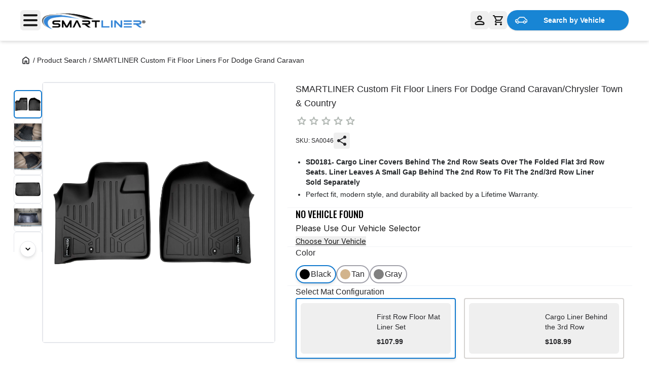

--- FILE ---
content_type: text/html; charset=utf-8
request_url: https://www.smartliner-usa.com/products/smartliner-custom-fit-floor-mats-for-dodge-grand-caravan-chrysler-town-country-sa0046-d0046-d0181
body_size: 21694
content:
<!DOCTYPE html><html lang="en" class="__variable_f367f3 __variable_4b3a9b"><head><meta charSet="utf-8"/><link rel="preconnect" href="https://fonts.googleapis.com"/><link rel="preconnect" href="https://fonts.gstatic.com" crossorigin="anonymous"/><link rel="preconnect" href="https://cdn.shopify.com"/><link rel="dns-prefetch" href="https://www.googletagmanager.com"/><link rel="dns-prefetch" href="https://static.zdassets.com"/><link rel="dns-prefetch" href="https://rum-static.pingdom.net"/><link rel="dns-prefetch" href="https://static.klaviyo.com"/><meta name="viewport" content="width=device-width, initial-scale=1"/><link rel="preload" href="/_next/static/media/bd9b9909c3a641ff-s.p.woff2" as="font" crossorigin="" type="font/woff2"/><link rel="preload" href="/_next/static/media/e4af272ccee01ff0-s.p.woff2" as="font" crossorigin="" type="font/woff2"/><link rel="preload" as="image" href="/logo.png" fetchPriority="high"/><link rel="preload" as="image" href="https://cdn.shopify.com/s/files/1/0254/8983/4093/files/Hosing_Mud_of_Liner_1.webp?v=1756922819" fetchPriority="high"/><link rel="stylesheet" href="/_next/static/css/dab51bbfa8f0752f.css" data-precedence="next"/><link rel="stylesheet" href="/_next/static/css/88e95e1c1d8fe80d.css" data-precedence="next"/><link rel="preload" as="script" fetchPriority="low" href="/_next/static/chunks/webpack-7e1bd6bfb549dd8e.js"/><script src="/_next/static/chunks/fd9d1056-9be4d1a876eef2c9.js" async=""></script><script src="/_next/static/chunks/8069-a0abe588ad8612d0.js" async=""></script><script src="/_next/static/chunks/main-app-dfa93bc5675b0d37.js" async=""></script><script src="/_next/static/chunks/5250-9d9ee555f250f477.js" async=""></script><script src="/_next/static/chunks/1607-efc323a7cf234dce.js" async=""></script><script src="/_next/static/chunks/2583-341f29adbcf5eab7.js" async=""></script><script src="/_next/static/chunks/2303-e9cc6f3babd34ede.js" async=""></script><script src="/_next/static/chunks/2150-adc1c648c532ad62.js" async=""></script><script src="/_next/static/chunks/4853-00a113ff765a1f16.js" async=""></script><script src="/_next/static/chunks/651-bfc96a74757e6174.js" async=""></script><script src="/_next/static/chunks/3872-ba5e59c3e5a41641.js" async=""></script><script src="/_next/static/chunks/9645-e520154a882d0d03.js" async=""></script><script src="/_next/static/chunks/7084-c7758ae0d33a4357.js" async=""></script><script src="/_next/static/chunks/1918-ee7310baac2b1929.js" async=""></script><script src="/_next/static/chunks/9547-98835f164675f92c.js" async=""></script><script src="/_next/static/chunks/5381-d750d9f921a9246e.js" async=""></script><script src="/_next/static/chunks/2481-9ed45d03937d3259.js" async=""></script><script src="/_next/static/chunks/6531-50d62c5a75a70ae8.js" async=""></script><script src="/_next/static/chunks/app/products/%5Bslug%5D/page-a22eaf7b2b18fd9c.js" async=""></script><script src="/_next/static/chunks/6934-be591a7b76ba6143.js" async=""></script><script src="/_next/static/chunks/app/layout-427265bcc46c726e.js" async=""></script><link rel="icon" href="/smartliner-favicon.jpg" type="image/jpg" sizes="16x16"/><meta name="google-site-verification" content="nxPCy6dhj96B-IBwouEwzXr8fvEXJ1usA9E7f0QGrQo"/><title>SMARTLINER Custom Fit Floor Liners For Dodge Grand Caravan/Chrysler Town &amp; Country | Smartliner USA</title><meta name="description" content="Discover your vehicle floor liners from Smartliner! Precision-engineered for perfect fit. Ultimate all-weather protection meets premium quality!"/><meta name="author" content="Smartliner USA"/><meta name="keywords" content="floor mats,cargo liners,vehicle protection,custom fit,automotive accessories,premium floor mats,all-weather floor mats,smartliner custom fit floor liners for dodge grand caravan/chrysler town &amp; country"/><meta name="creator" content="Smartliner USA"/><meta name="publisher" content="Smartliner USA"/><meta name="robots" content="index, follow"/><meta name="msapplication-TileColor" content="#1179CE"/><meta name="theme-color" content="#1179CE"/><link rel="canonical" href="https://www.smartliner-usa.com/products/smartliner-custom-fit-floor-mats-for-dodge-grand-caravan-chrysler-town-country-sa0046-d0046-d0181"/><meta name="format-detection" content="telephone=no, address=no, email=no"/><meta property="og:title" content="SMARTLINER Custom Fit Floor Liners For Dodge Grand Caravan/Chrysler Town &amp; Country"/><meta property="og:description" content="Discover your vehicle floor liners from Smartliner! Precision-engineered for perfect fit. Ultimate all-weather protection meets premium quality!"/><meta property="og:url" content="https://www.smartliner-usa.com/products/smartliner-custom-fit-floor-mats-for-dodge-grand-caravan-chrysler-town-country-sa0046-d0046-d0181"/><meta property="og:site_name" content="Smartliner USA"/><meta property="og:locale" content="en_US"/><meta property="og:image" content="https://cdn.shopify.com/s/files/1/0950/4823/7370/files/smartliner_logo_09c2b237-912c-4707-bd37-2461f286be08.svg?v=1749667485"/><meta property="og:image:width" content="800"/><meta property="og:image:height" content="600"/><meta property="og:image:alt" content="Smartliner USA Logo"/><meta property="og:type" content="website"/><meta name="twitter:card" content="summary"/><meta name="twitter:site" content="@smartlinerusa"/><meta name="twitter:creator" content="@smartlinerusa"/><meta name="twitter:title" content="SMARTLINER Custom Fit Floor Liners For Dodge Grand Caravan/Chrysler Town &amp; Country"/><meta name="twitter:description" content="Discover your vehicle floor liners from Smartliner! Precision-engineered for perfect fit. Ultimate all-weather protection meets premium quality!"/><meta name="twitter:image" content="https://cdn.shopify.com/s/files/1/0950/4823/7370/files/smartliner_logo_09c2b237-912c-4707-bd37-2461f286be08.svg?v=1749667485"/><meta name="twitter:image:width" content="800"/><meta name="twitter:image:height" content="600"/><meta name="twitter:image:alt" content="Smartliner USA Logo"/><meta name="next-size-adjust"/><style>
            /* Critical above-the-fold styles */
            body { margin: 0; font-family: 'Inter', sans-serif; }
            .container { max-width: 1200px; margin: 0 auto; padding: 0 1rem; }
            .header { background: #fff; box-shadow: 0 2px 4px rgba(0,0,0,0.1); }
            .product-gallery { display: flex; gap: 1rem; }
            .product-info { flex: 1; }
            .btn-primary { background: #007bff; color: white; padding: 0.75rem 1.5rem; border: none; border-radius: 4px; cursor: pointer; }
            .btn-primary:hover { background: #0056b3; }
            .loading { background: #f3f4f6; animation: pulse 2s infinite; }
            @keyframes pulse { 0%, 100% { opacity: 1; } 50% { opacity: 0.5; } }
          </style><noscript><iframe src="https://www.googletagmanager.com/ns.html?id=GTM-K9WQXGXL" height="0" width="0" style="display:none;visibility:hidden"></iframe></noscript><script src="/_next/static/chunks/polyfills-c67a75d1b6f99dc8.js" noModule=""></script></head><body class="relative bg-white text-black flex flex-col min-h-screen"><!--$--><!--/$--><script type="application/ld+json">{
  "@context": "https://schema.org",
  "@type": "Organization",
  "name": "Smartliner USA",
  "description": "Custom-fit floor mats & liners for your vehicle, cargo liners, and pick up truck bed mats.",
  "url": "https://smartliner-usa.com",
  "address": "3040 Shelby Industrial Dr Suite 200",
  "brand": "Smartliner",
  "logo": "https://www.smartliner-usa.com/logo.svg",
  "telephone": "+1-407-704-6740",
  "sameAs": [
    "https://www.instagram.com/smartlinerusa/",
    "https://www.youtube.com/@smartliner",
    "https://www.facebook.com/SmartlinerUSA/",
    "https://www.tiktok.com/@smartliner",
    "https://www.pinterest.com/smartlinerusa/"
  ],
  "contactPoint": [
    {
      "@type": "ContactPoint",
      "telephone": "+1-407-704-6740",
      "contactType": "customer service"
    },
    {
      "@type": "ContactPoint",
      "contactType": "customer service",
      "email": "customerservice@smartliner-usa.com"
    }
  ],
  "subOrganization": {
    "@type": "OnlineStore",
    "name": "Smartliner USA",
    "address": {
      "@type": "PostalAddress",
      "streetAddress": "3040 Shelby Industrial Dr Suite 200",
      "addressLocality": "Apopka",
      "addressRegion": "FL",
      "postalCode": "32703",
      "addressCountry": "US"
    },
    "telephone": "+1-407-704-6740",
    "url": "https://www.smartliner-usa.com/",
    "description": "Smartliner USA provides high-quality car floor mats and cargo liners, operating from our warehouse in Apopka, FL, with nationwide online sales."
  }
}</script><section class="sticky top-0 z-40 w-full bg-white shadow-md "><div class="border-b border-neutral-100"><div class="mx-auto w-full max-w-[1700px] flex items-center justify-between px-4 lg:px-10 py-3 lg:py-2 h-20"><div class="flex items-center gap-4"><button type="button" class="inline-flex items-center justify-center font-medium text-base focus-visible:outline focus-visible:outline-offset rounded-md disabled:text-disabled-500 disabled:bg-disabled-300 disabled:shadow-none disabled:ring-0 disabled:cursor-not-allowed p-2 gap-2 text-primary-700 hover:bg-primary-100 hover:text-primary-800 active:bg-primary-200 active:text-primary-900 disabled:bg-transparent !p-0 w-10 h-10" data-testid="button" aria-label="Open menu"><svg xmlns="http://www.w3.org/2000/svg" fill="none" viewBox="0 0 32 27" class="!w-7 !h-8 fill-neutral-900"><path d="M2.4 0C1.075 0 0 1.037 0 2.314S1.075 4.63 2.4 4.63h27.2c1.325 0 2.4-1.037 2.4-2.315C32 1.037 30.925 0 29.6 0zm0 11.186c-1.325 0-2.4 1.036-2.4 2.314s1.075 2.314 2.4 2.314h27.2c1.325 0 2.4-1.036 2.4-2.314s-1.075-2.314-2.4-2.314zm0 11.185c-1.325 0-2.4 1.037-2.4 2.315C0 25.963 1.075 27 2.4 27h27.2c1.325 0 2.4-1.037 2.4-2.314s-1.075-2.315-2.4-2.315z"></path></svg></button><a aria-label="SmartLiner Homepage" class="inline-block shrink-0 relative w-[142px] md:w-[211px] h-8 md:h-12" href="/"><img alt="SmartLiner Logo" fetchPriority="high" decoding="async" data-nimg="fill" class="object-contain" style="position:absolute;height:100%;width:100%;left:0;top:0;right:0;bottom:0;color:transparent" src="/logo.png"/></a></div><div class="flex items-center gap-3"><button type="button" class="inline-flex items-center justify-center font-medium text-base focus-visible:outline focus-visible:outline-offset rounded-md disabled:text-disabled-500 disabled:bg-disabled-300 disabled:shadow-none disabled:ring-0 disabled:cursor-not-allowed py-2 leading-6 px-4 gap-2 text-primary-700 hover:bg-primary-100 hover:text-primary-800 active:bg-primary-200 active:text-primary-900 disabled:bg-transparent rounded-md hover:bg-neutral-100 active:bg-neutral-200 hover:text-neutral-600 active:text-neutral-700 !p-2 !w-9 !h-9" data-testid="button" aria-label="Loading..." disabled=""><div class="animate-spin rounded-full h-5 w-5 border-b-2 border-neutral-900"></div></button><button type="button" class="inline-flex items-center justify-center font-medium text-base focus-visible:outline focus-visible:outline-offset rounded-md disabled:text-disabled-500 disabled:bg-disabled-300 disabled:shadow-none disabled:ring-0 disabled:cursor-not-allowed p-2 gap-2 text-primary-700 hover:bg-primary-100 hover:text-primary-800 active:bg-primary-200 active:text-primary-900 disabled:bg-transparent group relative" data-testid="button" aria-label="Cart" role="button"><svg xmlns="http://www.w3.org/2000/svg" fill="none" viewBox="0 0 20 20" class="w-5 h-5 fill-neutral-900"><path d="M6 16q.824 0 1.412.588Q8 17.175 8 18t-.588 1.412A1.93 1.93 0 0 1 6 20q-.824 0-1.412-.588A1.93 1.93 0 0 1 4 18q0-.825.588-1.412A1.93 1.93 0 0 1 6 16m10 0q.825 0 1.412.588Q18 17.175 18 18t-.588 1.412A1.93 1.93 0 0 1 16 20q-.825 0-1.412-.588A1.93 1.93 0 0 1 14 18q0-.825.588-1.412A1.93 1.93 0 0 1 16 16M2.625 0Q2.9 0 3.15.15t.375.425L4.2 2h14.75q.675 0 .925.5t-.025 1.05l-3.55 6.4a2.03 2.03 0 0 1-.725.775q-.45.275-1.025.275H7.1L6 13h11.025q.424 0 .7.287.275.288.275.713a.97.97 0 0 1-.287.713A.97.97 0 0 1 17 15H6q-1.125 0-1.7-.987-.575-.988-.05-1.963L5.6 9.6 2 2H.975a.93.93 0 0 1-.7-.287A1 1 0 0 1 0 1Q0 .575.287.287A.97.97 0 0 1 1 0zM7.55 9h7l2.75-5H5.15z"></path></svg></button><button type="button" class="inline-flex items-center justify-center font-medium text-base focus-visible:outline focus-visible:outline-offset disabled:text-disabled-500 disabled:bg-disabled-300 disabled:shadow-none disabled:ring-0 disabled:cursor-not-allowed py-2 leading-6 px-4 gap-2 rounded-3xl 
    text-white 
    shadow 
    bg-brand 
    hover:bg-brand-dark 
    active:bg-brand-dark 
    hover:shadow-md 
    active:shadow 
    disabled:bg-disabled-300
   hidden md:flex rounded px-4 py-2 text-white shadow hover:shadow-md active:shadow transition-shadow font-medium hover:!brightness-95 w-[240px]" data-testid="button" title="Search by Vehicle" style="background-color:#1885d4"><svg xmlns="http://www.w3.org/2000/svg" xml:space="preserve" viewBox="0 0 488.001 488.001" class="w-6 h-6 fill-white shrink-0"><path stroke="currentColor" stroke-width="15" d="m462.6 214.404-39.2-17.9-34.6-55.2c-10-16-27.6-25.7-46.5-25.6H194.9c-17.1 0-33.3 7.9-43.7 21.5l-44.7 58.5-74.5 20.4c-18.9 5.2-32 22.5-32 42.1v28.5c0 24.1 19.2 44 43.3 44h6.4c7.7 29.7 38 47.5 67.7 39.8 19.5-5.1 34.8-20.3 39.8-39.8h168c7.7 29.7 38 47.5 67.7 39.8 19.5-5.1 34.8-20.3 39.8-39.8h12c24.1 0 43.3-19.9 43.3-44v-32.5c.1-17.1-9.9-32.7-25.4-39.8zm-359.2 137.7c-19.6 0-35.5-15.9-35.5-35.5s15.9-35.5 35.5-35.5 35.5 15.9 35.5 35.5c.1 19.5-15.8 35.4-35.5 35.5zm275.5 0c-19.6 0-35.5-15.9-35.5-35.5s15.9-35.5 35.5-35.5 35.5 15.9 35.5 35.5c.1 19.5-15.8 35.4-35.5 35.5zm65.8-41.4h-10.6c-3.3-30.5-30.8-52.5-61.3-49.1-25.9 2.8-46.3 23.3-49.1 49.1H158.6c-3.3-30.5-30.8-52.5-61.3-49.1-25.9 2.8-46.3 23.3-49.1 49.1h-5c-13.1 0-23.3-10.9-23.3-24v-28.5c-.1-10.7 7-20 17.3-22.9l77.9-21.3c2.1-.6 4-1.8 5.3-3.6l46.6-61.1c6.7-8.6 17-13.6 27.9-13.6h147.4c12-.1 23.3 6 29.6 16.2l36.2 57.8c1 1.7 2.6 3 4.3 3.8l41.8 19.1c8.4 3.9 13.8 12.3 13.7 21.6v32.5h.1c0 13.1-10.2 24-23.3 24z"></path></svg><span class="block font-bold truncate text-sm flex-1 text-center">Search by Vehicle</span></button></div></div></div><div class="md:hidden border-t border-neutral-100 transition-all duration-300 ease-in-out grid grid-rows-[1fr] opacity-100"><div class="overflow-hidden"><div class="mx-auto w-full max-w-[1700px] px-4 py-3"><button type="button" class="inline-flex items-center justify-center font-medium text-base focus-visible:outline focus-visible:outline-offset disabled:text-disabled-500 disabled:bg-disabled-300 disabled:shadow-none disabled:ring-0 disabled:cursor-not-allowed py-2 leading-6 px-4 gap-2 rounded-3xl 
    text-white 
    shadow 
    bg-brand 
    hover:bg-brand-dark 
    active:bg-brand-dark 
    hover:shadow-md 
    active:shadow 
    disabled:bg-disabled-300
   w-full flex items-center justify-center rounded px-4 py-2 text-white shadow hover:shadow-md active:shadow transition-shadow font-medium hover:!brightness-95" data-testid="button" title="Search by Vehicle" style="background-color:#1885d4"><svg xmlns="http://www.w3.org/2000/svg" xml:space="preserve" viewBox="0 0 488.001 488.001" class="w-6 h-6 fill-white"><path stroke="currentColor" stroke-width="15" d="m462.6 214.404-39.2-17.9-34.6-55.2c-10-16-27.6-25.7-46.5-25.6H194.9c-17.1 0-33.3 7.9-43.7 21.5l-44.7 58.5-74.5 20.4c-18.9 5.2-32 22.5-32 42.1v28.5c0 24.1 19.2 44 43.3 44h6.4c7.7 29.7 38 47.5 67.7 39.8 19.5-5.1 34.8-20.3 39.8-39.8h168c7.7 29.7 38 47.5 67.7 39.8 19.5-5.1 34.8-20.3 39.8-39.8h12c24.1 0 43.3-19.9 43.3-44v-32.5c.1-17.1-9.9-32.7-25.4-39.8zm-359.2 137.7c-19.6 0-35.5-15.9-35.5-35.5s15.9-35.5 35.5-35.5 35.5 15.9 35.5 35.5c.1 19.5-15.8 35.4-35.5 35.5zm275.5 0c-19.6 0-35.5-15.9-35.5-35.5s15.9-35.5 35.5-35.5 35.5 15.9 35.5 35.5c.1 19.5-15.8 35.4-35.5 35.5zm65.8-41.4h-10.6c-3.3-30.5-30.8-52.5-61.3-49.1-25.9 2.8-46.3 23.3-49.1 49.1H158.6c-3.3-30.5-30.8-52.5-61.3-49.1-25.9 2.8-46.3 23.3-49.1 49.1h-5c-13.1 0-23.3-10.9-23.3-24v-28.5c-.1-10.7 7-20 17.3-22.9l77.9-21.3c2.1-.6 4-1.8 5.3-3.6l46.6-61.1c6.7-8.6 17-13.6 27.9-13.6h147.4c12-.1 23.3 6 29.6 16.2l36.2 57.8c1 1.7 2.6 3 4.3 3.8l41.8 19.1c8.4 3.9 13.8 12.3 13.7 21.6v32.5h.1c0 13.1-10.2 24-23.3 24z"></path></svg><span class="block font-bold text-sm">Search by Vehicle</span></button></div></div></div></section><button type="button" aria-label="Close vehicle selector drawer" class="fixed inset-0 z-[90] bg-black/40 transition-opacity duration-200 opacity-0 pointer-events-none"></button><aside role="dialog" aria-modal="true" aria-label="Vehicle selector" class="fixed top-0 z-[100] h-[100dvh] bg-white shadow-2xl transition-[right] duration-300 ease-out will-change-[right] -right-full w-full sm:w-[520px] lg:w-[640px] min-[1400px]:w-[720px] "><div class="sticky top-0 z-10 border-b border-neutral-200 bg-white"><div class="flex items-center justify-between px-4 py-3"><button type="button" aria-label="Close" class="rounded-md p-2 hover:bg-neutral-100 focus:outline-none focus-visible:ring-2 focus-visible:ring-neutral-400"><svg xmlns="http://www.w3.org/2000/svg" fill="none" viewBox="0 0 14 14" class="fill-black w-4 h-4"><path d="M11.884.705a.997.997 0 0 1 1.41 1.41L8.41 7l4.884 4.885a.997.997 0 0 1-1.41 1.41L7 8.41l-4.885 4.885a.997.997 0 0 1-1.41-1.41L5.589 7 .705 2.115a.997.997 0 0 1 1.41-1.41L7 5.59z"></path></svg></button></div></div><div class="h-[calc(100dvh-56px)] overflow-y-auto px-4 sm:px-5 pt-4 pb-5"><div class="rounded-2xl text-white px-4 py-3 text-center" style="background-color:#1885d4"><div class="text-xs font-medium opacity-90">Currently Selected</div><div class="text-lg sm:text-xl font-semibold leading-tight">Select your vehicle</div></div><div class="mt-4"><div role="tablist" aria-label="Vehicle selector panel" class="relative rounded-full bg-neutral-200 p-1 w-full flex" style="--count:2;--index:0;--pad:4px"><div aria-hidden="true" class="absolute top-1/2 -translate-y-1/2 rounded-full shadow-sm transition-transform duration-200 ease-out will-change-transform h-9" style="left:var(--pad);width:calc((100% - (var(--pad) * 2)) / var(--count));transform:translateY(-50%) translateX(calc(var(--index) * 100%));background-color:#5C5C5C"></div><button type="button" role="tab" aria-selected="true" class="relative z-[1] flex-1 rounded-full font-semibold select-none transition-colors disabled:opacity-50 disabled:cursor-not-allowed focus-visible:outline-none focus-visible:ring-2 focus-visible:ring-neutral-400 h-9 text-[13px] text-white">Your Vehicle Options</button><button type="button" role="tab" aria-selected="false" class="relative z-[1] flex-1 rounded-full font-semibold select-none transition-colors disabled:opacity-50 disabled:cursor-not-allowed focus-visible:outline-none focus-visible:ring-2 focus-visible:ring-neutral-400 h-9 text-[13px] text-neutral-700 hover:text-neutral-900">Change Your Vehicle</button></div></div></div></aside><main class="flex-1 w-full"><!--$--><div class="w-full md:max-w-[1536px] h-auto mx-auto px-0 md:pt-5 pb-0 md:px-[25px] md:pb-[80px]"><script type="application/ld+json">{
  "@context": "https://schema.org",
  "@type": "BreadcrumbList",
  "itemListElement": [
    {
      "@type": "ListItem",
      "position": 1,
      "name": "Product Search",
      "item": "https://www.smartliner-usa.com/products"
    },
    {
      "@type": "ListItem",
      "position": 2,
      "name": "SMARTLINER Custom Fit Floor Liners For Dodge Grand Caravan/Chrysler Town & Country",
      "item": "https://www.smartliner-usa.com/products/smartliner-custom-fit-floor-mats-for-dodge-grand-caravan-chrysler-town-country-sa0046-d0046-d0181"
    }
  ]
}</script><nav aria-label="Breadcrumb" class="w-full"><ol class="hidden md:flex gap-2 items-center text-sm text-zinc-800 px-4 mt-2"><li><a aria-label="Home" class="flex items-center" href="/"><svg xmlns="http://www.w3.org/2000/svg" class="inline-block fill-current w-5 h-5" viewBox="0 0 24 24" data-testid="home"><path d="M6 19h3v-6h6v6h3v-9l-6-4.5L6 10zm0 2q-.824 0-1.412-.587A1.93 1.93 0 0 1 4 19v-9q0-.476.213-.9.212-.425.587-.7l6-4.5a2.1 2.1 0 0 1 .575-.3q.3-.1.625-.1t.625.1.575.3l6 4.5q.375.275.588.7T20 10v9q0 .825-.587 1.413A1.93 1.93 0 0 1 18 21h-5v-6h-2v6z"></path></svg></a></li><li class="flex items-center"><span class="mx-1">/</span><a class="hover:underline" href="/products">Product Search</a></li><li class="flex items-center"><span class="mx-1">/</span><span class="font-normal">SMARTLINER Custom Fit Floor Liners For Dodge Grand Caravan</span></li></ol><div class="md:hidden relative ml-0 mt-2 px-4"><details class="relative"><summary class="cursor-pointer list-none text-sm text-zinc-800 font-normal text-left w-full"><span class="text-zinc-800">... /</span> <span class="text-zinc-800 break-words">SMARTLINER Custom Fit Floor Liners For Dodge Grand Caravan</span></summary><ul class="absolute z-50 left-0 mt-2 bg-white shadow-md border rounded-md w-60 text-sm"><li class="px-4 py-2 hover:bg-gray-100"><a class="block w-full" href="/products">Product Search</a></li><li class="px-4 py-2 hover:bg-gray-100"><a class="block w-full" href="/">Home</a></li></ul></details></div></nav><div class="w-full pt-[23px] md:pt-[21px]"><div class="w-full mx-auto px-4 sm:px-4 md:px-6 lg:px-8 xl:px-2"><div class="grid grid-cols-1 lg:grid-cols-[42%_1fr] gap-6 items-start mt-3 max-w-full lg:min-w-[838px] lg:max-w-full"><div class="w-full overflow-visible flex justify-center"><!--$!--><template data-dgst="BAILOUT_TO_CLIENT_SIDE_RENDERING"></template><div class="w-full aspect-square bg-gray-100 rounded-lg animate-pulse"></div><!--/$--></div><div class="w-full md:min-w-[593px] md:max-w-full mx-auto lg:justify-start flex flex-col gap-4"><div class="w-full px-4 md:px-8 lg:px-4 mt-1 md:mt-2 lg:mt-0"><div class="max-w-full 2xl:w-[600px]"><h1 class="text-base md:text-lg font-medium leading-6 md:leading-7 text-zinc-800 break-words w-full line-clamp-3">SMARTLINER Custom Fit Floor Liners For Dodge Grand Caravan/Chrysler Town &amp; Country</h1><div class="flex items-center mt-2"><div role="img" aria-label="0 out of 5" title="0 out of 5" class="inline-flex items-center text-warning-500 text-base" data-testid="rating"><svg xmlns="http://www.w3.org/2000/svg" class="inline-block fill-current w-6 h-6 text-disabled-500 w-[1.5em] h-[1.5em]" viewBox="0 0 24 24" data-testid="star" aria-hidden="true"><path d="m8.85 17.825 3.15-1.9 3.15 1.925-.825-3.6 2.775-2.4-3.65-.325-1.45-3.4-1.45 3.375-3.65.325 2.775 2.425zm3.15.45-4.15 2.5a.9.9 0 0 1-.575.15.97.97 0 0 1-.525-.2 1.2 1.2 0 0 1-.35-.437.88.88 0 0 1-.05-.588l1.1-4.725L3.775 11.8a.96.96 0 0 1-.312-.513 1 1 0 0 1 .037-.562 1.1 1.1 0 0 1 .3-.45q.2-.176.55-.225l4.85-.425 1.875-4.45q.125-.3.388-.45t.537-.15.538.15q.262.15.387.45l1.875 4.45 4.85.425q.35.05.55.225t.3.45.038.562a.96.96 0 0 1-.313.513l-3.675 3.175 1.1 4.725a.88.88 0 0 1-.05.588 1.2 1.2 0 0 1-.35.437.97.97 0 0 1-.525.2.9.9 0 0 1-.575-.15z"></path></svg><svg xmlns="http://www.w3.org/2000/svg" class="inline-block fill-current w-6 h-6 text-disabled-500 w-[1.5em] h-[1.5em]" viewBox="0 0 24 24" data-testid="star" aria-hidden="true"><path d="m8.85 17.825 3.15-1.9 3.15 1.925-.825-3.6 2.775-2.4-3.65-.325-1.45-3.4-1.45 3.375-3.65.325 2.775 2.425zm3.15.45-4.15 2.5a.9.9 0 0 1-.575.15.97.97 0 0 1-.525-.2 1.2 1.2 0 0 1-.35-.437.88.88 0 0 1-.05-.588l1.1-4.725L3.775 11.8a.96.96 0 0 1-.312-.513 1 1 0 0 1 .037-.562 1.1 1.1 0 0 1 .3-.45q.2-.176.55-.225l4.85-.425 1.875-4.45q.125-.3.388-.45t.537-.15.538.15q.262.15.387.45l1.875 4.45 4.85.425q.35.05.55.225t.3.45.038.562a.96.96 0 0 1-.313.513l-3.675 3.175 1.1 4.725a.88.88 0 0 1-.05.588 1.2 1.2 0 0 1-.35.437.97.97 0 0 1-.525.2.9.9 0 0 1-.575-.15z"></path></svg><svg xmlns="http://www.w3.org/2000/svg" class="inline-block fill-current w-6 h-6 text-disabled-500 w-[1.5em] h-[1.5em]" viewBox="0 0 24 24" data-testid="star" aria-hidden="true"><path d="m8.85 17.825 3.15-1.9 3.15 1.925-.825-3.6 2.775-2.4-3.65-.325-1.45-3.4-1.45 3.375-3.65.325 2.775 2.425zm3.15.45-4.15 2.5a.9.9 0 0 1-.575.15.97.97 0 0 1-.525-.2 1.2 1.2 0 0 1-.35-.437.88.88 0 0 1-.05-.588l1.1-4.725L3.775 11.8a.96.96 0 0 1-.312-.513 1 1 0 0 1 .037-.562 1.1 1.1 0 0 1 .3-.45q.2-.176.55-.225l4.85-.425 1.875-4.45q.125-.3.388-.45t.537-.15.538.15q.262.15.387.45l1.875 4.45 4.85.425q.35.05.55.225t.3.45.038.562a.96.96 0 0 1-.313.513l-3.675 3.175 1.1 4.725a.88.88 0 0 1-.05.588 1.2 1.2 0 0 1-.35.437.97.97 0 0 1-.525.2.9.9 0 0 1-.575-.15z"></path></svg><svg xmlns="http://www.w3.org/2000/svg" class="inline-block fill-current w-6 h-6 text-disabled-500 w-[1.5em] h-[1.5em]" viewBox="0 0 24 24" data-testid="star" aria-hidden="true"><path d="m8.85 17.825 3.15-1.9 3.15 1.925-.825-3.6 2.775-2.4-3.65-.325-1.45-3.4-1.45 3.375-3.65.325 2.775 2.425zm3.15.45-4.15 2.5a.9.9 0 0 1-.575.15.97.97 0 0 1-.525-.2 1.2 1.2 0 0 1-.35-.437.88.88 0 0 1-.05-.588l1.1-4.725L3.775 11.8a.96.96 0 0 1-.312-.513 1 1 0 0 1 .037-.562 1.1 1.1 0 0 1 .3-.45q.2-.176.55-.225l4.85-.425 1.875-4.45q.125-.3.388-.45t.537-.15.538.15q.262.15.387.45l1.875 4.45 4.85.425q.35.05.55.225t.3.45.038.562a.96.96 0 0 1-.313.513l-3.675 3.175 1.1 4.725a.88.88 0 0 1-.05.588 1.2 1.2 0 0 1-.35.437.97.97 0 0 1-.525.2.9.9 0 0 1-.575-.15z"></path></svg><svg xmlns="http://www.w3.org/2000/svg" class="inline-block fill-current w-6 h-6 text-disabled-500 w-[1.5em] h-[1.5em]" viewBox="0 0 24 24" data-testid="star" aria-hidden="true"><path d="m8.85 17.825 3.15-1.9 3.15 1.925-.825-3.6 2.775-2.4-3.65-.325-1.45-3.4-1.45 3.375-3.65.325 2.775 2.425zm3.15.45-4.15 2.5a.9.9 0 0 1-.575.15.97.97 0 0 1-.525-.2 1.2 1.2 0 0 1-.35-.437.88.88 0 0 1-.05-.588l1.1-4.725L3.775 11.8a.96.96 0 0 1-.312-.513 1 1 0 0 1 .037-.562 1.1 1.1 0 0 1 .3-.45q.2-.176.55-.225l4.85-.425 1.875-4.45q.125-.3.388-.45t.537-.15.538.15q.262.15.387.45l1.875 4.45 4.85.425q.35.05.55.225t.3.45.038.562a.96.96 0 0 1-.313.513l-3.675 3.175 1.1 4.725a.88.88 0 0 1-.05.588 1.2 1.2 0 0 1-.35.437.97.97 0 0 1-.525.2.9.9 0 0 1-.575-.15z"></path></svg></div></div></div><div class="flex flex-wrap items-center gap-3 mt-3 w-full text-xs text-zinc-800"><span class="truncate">SKU: SA0046</span><button type="button" aria-label="Share product" title="Share" class="p-1 rounded hover:bg-zinc-100 focus:outline-none focus-visible:ring focus-visible:ring-zinc-400"><svg xmlns="http://www.w3.org/2000/svg" class="inline-block fill-current w-6 h-6 w-4 h-4" viewBox="0 0 24 24" data-testid="share"><path d="M18 22a2.9 2.9 0 0 1-2.125-.875A2.9 2.9 0 0 1 15 19q0-.175.025-.363.025-.187.075-.337l-7.05-4.1q-.425.375-.95.588T6 15a2.9 2.9 0 0 1-2.125-.875A2.9 2.9 0 0 1 3 12q0-1.25.875-2.125A2.9 2.9 0 0 1 6 9q.575 0 1.1.213.525.212.95.587l7.05-4.1a2 2 0 0 1-.075-.338A3 3 0 0 1 15 5q0-1.25.875-2.125A2.9 2.9 0 0 1 18 2q1.25 0 2.125.875T21 5t-.875 2.125A2.9 2.9 0 0 1 18 8q-.575 0-1.1-.213a3.3 3.3 0 0 1-.95-.587L8.9 11.3q.05.15.075.337a2.7 2.7 0 0 1 0 .726 2 2 0 0 1-.075.337l7.05 4.1q.425-.375.95-.588T18 16q1.25 0 2.125.875T21 19t-.875 2.125A2.9 2.9 0 0 1 18 22"></path></svg></button></div></div><div class=" w-full max-w-[512px] lg:max-w-[650px] p-4 text-[14px] leading-5 text-[#24272A] font-normal [&amp;_p]:m-0 [&amp;_p+_p]:mt-1 [&amp;_ul]:list-disc [&amp;_ul]:pl-5 [&amp;_ul]:m-0 [&amp;_li]:mb-1 [&amp;_li:last-child]:mb-0 [&amp;_li::marker]:text-black [&amp;_a]:text-blue-600 [&amp;_a:hover]:underline "><div><span><ul>
<li><strong>SD0181- Cargo Liner Covers Behind The 2nd Row Seats Over The Folded Flat 3rd Row Seats. Liner Leaves A Small Gap Behind The 2nd Row To Fit The 2nd/3rd Row Liner Sold Separately</strong></li>
<li>Perfect fit, modern style, and durability all backed by a Lifetime Warranty.</li>
</ul></span></div></div><div class="flex p-0 mt-0 w-full bg-gray-100 min-h-px max-lg:max-w-full"></div><div class="flex flex-col gap-0 self-start mr-4 max-md:mr-6 ml-2"><div class="flex items-center gap-2 text-base"><div class="flex flex-col items-start gap-0 ml-2"><p class="font-bold sl-display-4 leading-tight">No Vehicle Found</p><p class="mt-1 sl-text-base leading-snug">Please Use Our Vehicle Selector</p><button type="button" class="mt-1 sl-text-sm text-[#1885d4] underline underline-offset-2 hover:text-[#0f6fb1] font-normal">Choose Your Vehicle</button></div></div></div><div class="flex p-0 mt-0 w-full bg-gray-100 min-h-px max-lg:max-w-full"></div><div><div class="flex flex-col gap-0 self-start mr-4 max-md:mr-6 ml-4 max-md:ml-4"><span class="self-start p-0 text-base font-medium whitespace-nowrap text-zinc-800">Color</span><div class="flex gap-3 items-start mt-3"><button class="flex gap-2 justify-center items-center py-1 pr-2 pl-1 bg-white rounded-full border-2 border-solid shadow-md" style="border-color:#1179ce" aria-pressed="true" aria-label="Select color Black"><div class="flex overflow-hidden justify-center self-stretch p-0.5 my-auto w-6 rounded-full min-h-5"><div class="flex flex-1 shrink w-5 h-5 rounded-full basis-0 min-h-5" style="background-color:black"></div></div><span class="self-stretch my-auto text-base text-zinc-800">Black</span></button><button class="flex gap-2 justify-center items-center py-1 pr-2 pl-1 bg-white rounded-full border-2 border-solid border-zinc-400" aria-pressed="false" aria-label="Select color Tan"><div class="flex overflow-hidden justify-center self-stretch p-0.5 my-auto w-6 rounded-full min-h-5"><div class="flex flex-1 shrink w-5 h-5 rounded-full basis-0 min-h-5" style="background-color:tan"></div></div><span class="self-stretch my-auto text-base text-zinc-800">Tan</span></button><button class="flex gap-2 justify-center items-center py-1 pr-2 pl-1 bg-white rounded-full border-2 border-solid border-zinc-400" aria-pressed="false" aria-label="Select color Gray"><div class="flex overflow-hidden justify-center self-stretch p-0.5 my-auto w-6 rounded-full min-h-5"><div class="flex flex-1 shrink w-5 h-5 rounded-full basis-0 min-h-5" style="background-color:gray"></div></div><span class="self-stretch my-auto text-base text-zinc-800">Gray</span></button></div></div></div><div class="flex p-0 mt-1 w-full bg-gray-100 min-h-px max-lg:max-w-full"></div><!--$!--><template data-dgst="BAILOUT_TO_CLIENT_SIDE_RENDERING"></template><div class="w-full px-4"><div class="h-5 w-40 bg-gray-100 rounded animate-pulse mb-3"></div><div class="grid grid-cols-1 md:grid-cols-2 gap-4 max-w-[700px]"><div class="h-[120px] bg-gray-100 rounded animate-pulse"></div><div class="h-[120px] bg-gray-100 rounded animate-pulse"></div><div class="h-[120px] bg-gray-100 rounded animate-pulse"></div><div class="h-[120px] bg-gray-100 rounded animate-pulse"></div></div></div><!--/$--><div class="flex p-0 mt-1 mb-1 w-full bg-gray-100 min-h-px max-lg:max-w-full"></div><div class="w-full flex justify-center md:justify-center lg:justify-start ml-0 md:ml-0 lg:ml-3"><div class="w-full gap-4 max-w-fit min-h-[60px] flex flex-col lg:flex-row items-center"><div class="flex flex-col lg:flex-row items-center lg:items-start gap-0 w-full"><div class="inline-flex flex-col items-center "><div class="flex border border-neutral-300 rounded-md"><button type="button" class="inline-flex items-center justify-center font-medium text-base focus-visible:outline focus-visible:outline-offset rounded-md disabled:text-disabled-500 disabled:bg-disabled-300 disabled:shadow-none disabled:ring-0 disabled:cursor-not-allowed p-2 gap-2 text-primary-700 hover:bg-primary-100 hover:text-primary-800 active:bg-primary-200 active:text-primary-900 disabled:bg-transparent rounded-r-none" data-testid="button" disabled="" aria-controls=":R6kcquuuela:" aria-label="Decrease quantity"><svg xmlns="http://www.w3.org/2000/svg" class="inline-block fill-current w-6 h-6" viewBox="0 0 24 24" data-testid="remove"><path d="M6 13a.97.97 0 0 1-.713-.288A.97.97 0 0 1 5 12a.97.97 0 0 1 .287-.713A.97.97 0 0 1 6 11h12q.424 0 .712.287.288.288.288.713 0 .424-.288.712A.97.97 0 0 1 18 13z"></path></svg></button><input id=":R6kcquuuela:" type="number" min="1" aria-label="Select quantity" class="appearance-none mx-2 w-10 text-center bg-transparent font-medium [&amp;::-webkit-inner-spin-button]:appearance-none [&amp;::-webkit-outer-spin-button]:appearance-none [-moz-appearance:textfield] focus-visible:outline focus-visible:outline-offset focus-visible:rounded-sm disabled:opacity-50 disabled:cursor-not-allowed" value="1"/><button type="button" class="inline-flex items-center justify-center font-medium text-base focus-visible:outline focus-visible:outline-offset rounded-md disabled:text-disabled-500 disabled:bg-disabled-300 disabled:shadow-none disabled:ring-0 disabled:cursor-not-allowed p-2 gap-2 text-primary-700 hover:bg-primary-100 hover:text-primary-800 active:bg-primary-200 active:text-primary-900 disabled:bg-transparent rounded-l-none" data-testid="button" aria-controls=":R6kcquuuela:" aria-label="Increase quantity"><svg xmlns="http://www.w3.org/2000/svg" class="inline-block fill-current w-6 h-6" viewBox="0 0 24 24" data-testid="add"><path d="M12 19a.97.97 0 0 1-.712-.288A.97.97 0 0 1 11 18v-5H6a.97.97 0 0 1-.713-.288A.97.97 0 0 1 5 12a.97.97 0 0 1 .287-.713A.97.97 0 0 1 6 11h5V6q0-.425.288-.713A.97.97 0 0 1 12 5a.97.97 0 0 1 .713.287A.97.97 0 0 1 13 6v5h5q.424 0 .712.287.288.288.288.713 0 .424-.288.712A.97.97 0 0 1 18 13h-5v5q0 .424-.287.712A.97.97 0 0 1 12 19"></path></svg></button></div><p class="text-xs mt-2 text-neutral-500"><span class="text-green-600 font-semibold">246 In stock</span></p></div><div class="flex justify-center mt-2 md:mt-0 w-full lg:ml-2"><div class="flex flex-col items-center w-full lg:-mt-1 "><div class="w-full"><span class="text-sm text-red-500 line-through w-full ">$127.05</span></div><div class="text-xl font-semibold text-zinc-800 text-center lg:text-right w-full"><span>$107.99</span></div></div></div></div></div></div><div class="w-full flex justify-center lg:justify-start px-0"><div class="w-full max-w-full md:max-w-[321px] flex flex-col lg:flex-row items-center justify-center lg:items-start gap-0"><button type="button" class="inline-flex items-center justify-center font-medium text-base focus-visible:outline focus-visible:outline-offset disabled:text-disabled-500 disabled:bg-disabled-300 disabled:shadow-none disabled:ring-0 disabled:cursor-not-allowed py-2 leading-6 px-4 gap-2 rounded-3xl 
    text-white 
    shadow 
    bg-brand 
    hover:bg-brand-dark 
    active:bg-brand-dark 
    hover:shadow-md 
    active:shadow 
    disabled:bg-disabled-300
   tilt-shaking-infinite-delay w-full max-w-full md:w-[304px] mt-0 px-6 py-2 shadow min-h-12 mx-auto !bg-[var(--pdp-accent-color)] hover:!brightness-95" data-testid="button" style="--pdp-accent-color:#1179ce"><svg xmlns="http://www.w3.org/2000/svg" class="w-6 h-6 shrink-0 self-stretch my-auto" viewBox="0 0 25 24" fill="none"><path d="M10.2002 18C11.3048 18 12.2002 18.8954 12.2002 20C12.2002 21.1046 11.3048 22 10.2002 22C9.09563 22 8.2002 21.1046 8.2002 20C8.2002 18.8954 9.09563 18 10.2002 18ZM18.2002 18C19.3048 18 20.2002 18.8954 20.2002 20C20.2002 21.1046 19.3048 22 18.2002 22C17.0956 22 16.2002 21.1046 16.2002 20C16.2002 18.8954 17.0956 18 18.2002 18ZM4.80664 2C5.9707 2 6.98131 2.8033 7.24316 3.9375L7.48828 5H20.0791C21.7054 5.00017 22.8984 6.52866 22.5039 8.10645L20.7539 15.1064C20.4756 16.2192 19.4761 16.9999 18.3291 17H10.1934C9.0293 17 8.01869 16.1967 7.75684 15.0625L5.29395 4.3877C5.24159 4.16083 5.03947 4 4.80664 4H2.5C1.94772 4 1.5 3.55228 1.5 3C1.5 2.44772 1.94772 2 2.5 2H4.80664ZM9.70605 14.6123C9.75841 14.8392 9.96053 15 10.1934 15H18.3291C18.5584 14.9999 18.7579 14.8436 18.8135 14.6211L20.5635 7.62109C20.6423 7.30563 20.4042 7.00017 20.0791 7H7.94922L9.70605 14.6123Z" fill="white"></path></svg><span class="self-stretch my-auto">Add To Cart</span></button></div></div><div class="w-full flex justify-center px-0 py-0 md:px-8 lg:px-0 lg:justify-start "><div class="w-full max-w-full md:w-[316px] flex flex-col items-center lg:items-start p-2 gap-0"><div class="h-fit mt-0 pl-2 lg:pl-4 flex items-center justify-center w-full"><button type="button" class="inline-flex items-center justify-center font-medium text-base focus-visible:outline focus-visible:outline-offset disabled:text-disabled-500 disabled:bg-disabled-300 disabled:shadow-none disabled:ring-0 disabled:cursor-not-allowed leading-5 text-sm py-1.5 px-3  gap-1.5 rounded-3xl 
    text-brand 
    hover:bg-brand/10 
    hover:text-brand-dark 
    active:bg-brand/20 
    active:text-brand-dark 
    disabled:bg-transparent
   p-0 m-0 h-auto leading-none !text-[var(--accent-color)] hover:!text-[var(--accent-color)]
    underline
  " data-testid="button" aria-disabled="false" style="--accent-color:#1179ce">More Payment Options</button></div></div></div></div></div></div><div class="py-12 px-4"><section class=" w-full md:max-w-[1536px] mx-auto px-4 md:px-[25px] max-[365px]:px-3 "><div class="rounded-2xl border border-zinc-200 bg-white overflow-hidden max-[365px]:rounded-xl"><div class="grid gap-[5px] lg:gap-0 lg:grid-cols-2 items-stretch"><div class="order-1 lg:order-1 bg-zinc-50 p-[50px] md:p-[75px] lg:p-[100px] "><div class="animate-pulse"><div class="h-8 max-[365px]:h-6 bg-zinc-200 rounded w-3/4"></div><div class="mt-4 max-[365px]:mt-3 space-y-2"><div class="h-4 bg-zinc-200 rounded w-full"></div><div class="h-4 bg-zinc-200 rounded w-11/12"></div><div class="h-4 bg-zinc-200 rounded w-9/12"></div></div></div></div><div class="order-2 lg:order-2 relative"><div class="relative h-[220px] sm:h-[300px] md:h-[360px] lg:h-full max-[365px]:h-[180px]"><div class="absolute inset-0 bg-zinc-100 animate-pulse"></div><img alt="Product banner image" loading="lazy" decoding="async" data-nimg="fill" class="object-cover transition-opacity duration-300 opacity-0" style="position:absolute;height:100%;width:100%;left:0;top:0;right:0;bottom:0;color:transparent" src="https://cdn.shopify.com/s/files/1/0254/8983/4093/files/floorliners_lifestyleimage_secondrow.webp?v=1758719023"/></div></div></div></div></section></div><div class="py-12 px-4"><!--$!--><template data-dgst="BAILOUT_TO_CLIENT_SIDE_RENDERING"></template><div class="h-40 bg-gray-100 rounded animate-pulse"></div><!--/$--></div><div class="py-20 px-12"><!--$!--><template data-dgst="BAILOUT_TO_CLIENT_SIDE_RENDERING"></template><div class="h-64 bg-gray-100 rounded animate-pulse"></div><!--/$--></div><div class="py-12 px-4"><section class="w-full max-w-[375px] md:max-w-[1400px] h-[600px] md:h-[750px] grid grid-rows-2 md:grid-rows-1 md:grid-cols-2 mx-auto " aria-label="Two-image comparison"><div class="relative overflow-hidden rounded-l-lg h-full w-full"><div class="absolute inset-0 bg-zinc-100 animate-pulse"></div><img alt="Washing Mud From Floor Liner" fetchPriority="high" decoding="async" data-nimg="fill" class="object-cover transition-opacity duration-300 opacity-0" style="position:absolute;height:100%;width:100%;left:0;top:0;right:0;bottom:0;color:transparent" src="https://cdn.shopify.com/s/files/1/0254/8983/4093/files/Hosing_Mud_of_Liner_1.webp?v=1756922819"/></div><div class="relative overflow-hidden rounded-r-lg h-full w-full"><div class="absolute inset-0 bg-zinc-100 animate-pulse"></div><img alt="Clean Floor Liner" loading="lazy" decoding="async" data-nimg="fill" class="object-cover transition-opacity duration-300 opacity-0" style="position:absolute;height:100%;width:100%;left:0;top:0;right:0;bottom:0;color:transparent" src="https://cdn.shopify.com/s/files/1/0254/8983/4093/files/After-Wash-Liner.webp?v=1756922815"/></div></section></div><div class="py-12 px-4"><section class=" w-full md:max-w-[1536px] mx-auto px-4 md:px-[25px] max-[365px]:px-3 "><div class="rounded-2xl border border-zinc-200 bg-white overflow-hidden max-[365px]:rounded-xl"><div class="grid gap-[5px] lg:gap-0 lg:grid-cols-2 items-stretch"><div class="order-1 lg:order-2 bg-zinc-50 p-[50px] md:p-[75px] lg:p-[100px] "><div class="animate-pulse"><div class="h-8 max-[365px]:h-6 bg-zinc-200 rounded w-3/4"></div><div class="mt-4 max-[365px]:mt-3 space-y-2"><div class="h-4 bg-zinc-200 rounded w-full"></div><div class="h-4 bg-zinc-200 rounded w-11/12"></div><div class="h-4 bg-zinc-200 rounded w-9/12"></div></div></div></div><div class="order-2 lg:order-1 relative"><div class="relative h-[220px] sm:h-[300px] md:h-[360px] lg:h-full max-[365px]:h-[180px]"><div class="absolute inset-0 bg-zinc-100 animate-pulse"></div><img alt="Product banner image" loading="lazy" decoding="async" data-nimg="fill" class="object-cover transition-opacity duration-300 opacity-0" style="position:absolute;height:100%;width:100%;left:0;top:0;right:0;bottom:0;color:transparent" src="https://cdn.shopify.com/s/files/1/0254/8983/4093/files/smart-coverage-floor-liners.webp?v=1758720459"/></div></div></div></div></section></div></div></div><!--/$--></main><section class="relative bg-neutral-50 border-b border-neutral-100"><div class="max-w-3xl mx-auto px-4 lg:px-10 py-10 lg:py-12 text-center"><h2 class="sl-headline-3 lg:sl-headline-1">SIGN UP FOR OUR NEWSLETTER</h2><p class="mt-2 sl-text-sm lg:sl-text-base">Be aware of upcoming sales and events, Receive gifts and special offers!</p><form class="mt-9 mb-4 lg:mb-9 flex flex-col sm:flex-row gap-4 max-w-[688px] mx-auto" action="https://manage.kmail-lists.com/subscriptions/subscribe" method="POST" target="_blank"><span class="flex items-center gap-2 px-4 bg-white rounded-md ring-1 text-neutral-500 hover:ring-primary-700 focus-within:caret-primary-700 active:caret-primary-700 active:ring-primary-700 active:ring-2 focus-within:ring-primary-700 focus-within:ring-2 ring-1 ring-neutral-300 focus-within:outline focus-within:outline-offset h-[48px] grow" data-testid="input"><input class="min-w-[80px] w-full text-base outline-none appearance-none text-neutral-900 disabled:cursor-not-allowed disabled:bg-transparent read-only:bg-transparent !text-neutral-500 text-base border-nuetral-300" type="email" data-testid="input-field" size="1" id="email" placeholder="Type your email" required="" name="email" value=""/></span><button type="submit" class="inline-flex items-center justify-center font-medium text-base focus-visible:outline focus-visible:outline-offset disabled:text-disabled-500 disabled:bg-disabled-300 disabled:shadow-none disabled:ring-0 disabled:cursor-not-allowed py-3 leading-6 px-6 gap-3 rounded-3xl 
    text-white 
    shadow 
    bg-brand 
    hover:bg-brand-dark 
    active:bg-brand-dark 
    hover:shadow-md 
    active:shadow 
    disabled:bg-disabled-300
  " data-testid="button">Subscribe to Newsletter</button><input type="hidden" name="g" value=""/><input type="hidden" name="a" value=""/></form><div class="sl-text-xs text-neutral-600 [&amp;_a]:underline [&amp;_a]:underline-offset-[3px]"><div class="linktext">To learn how we process your data, visit <a href="/privacy-policy">Privacy Notice</a>. You can unsubscribe at any time without costs.</div></div></div><div class="absolute top-0 right-0 mx-2 mt-2 sm:mr-6"></div></section><footer class="bg-white "><div class="hidden lg:grid gap-16 px-2 grid-cols-3 pt-14 pb-20 max-w-5xl items-start mx-auto"><ul><li class="sl-text-xl font-bold text-black font-body">Product</li><li class="pt-4 text-base px-0 font-body font-normal"><a class="no-underline text-black text-base font-body font-normal hover:underline hover:!text-neutral-900 active:underline active:!text-neutral-900" href="/products/floor-liners">Floor Liners</a></li><li class="pt-4 text-base px-0 font-body font-normal"><a class="no-underline text-black text-base font-body font-normal hover:underline hover:!text-neutral-900 active:underline active:!text-neutral-900" href="/products/cargo-liners">Cargo Liners</a></li><li class="pt-4 text-base px-0 font-body font-normal"><a class="no-underline text-black text-base font-body font-normal hover:underline hover:!text-neutral-900 active:underline active:!text-neutral-900" href="/products/truck-bed-mats">Truck Bed Mat Liners</a></li><li class="pt-4 text-base px-0 font-body font-normal"><a class="no-underline text-black text-base font-body font-normal hover:underline hover:!text-neutral-900 active:underline active:!text-neutral-900" href="/products/utv-floor-mats">UTV Floor Mats</a></li><li class="pt-4 text-base px-0 font-body font-normal"><a class="no-underline text-black text-base font-body font-normal hover:underline hover:!text-neutral-900 active:underline active:!text-neutral-900" href="/products/smartliner-under-sink-cabinet-mats">Under Sink Cabinet Mats</a></li><li class="pt-4 text-base px-0 font-body font-normal"><a class="no-underline text-black text-base font-body font-normal hover:underline hover:!text-neutral-900 active:underline active:!text-neutral-900" href="/products/universal-vehicle-floor-mat-liner-pm0001">Universal Fit Vehicle Floor Mats</a></li></ul><ul><li class="sl-text-xl font-bold text-black font-body">Help</li><li class="pt-4 text-base px-0 font-body font-normal"><a class="no-underline text-black text-base font-body font-normal hover:underline hover:!text-neutral-900 active:underline active:!text-neutral-900" href="/installing-smartliner-floor-liners">Installation &amp; Maintenance Guide </a></li><li class="pt-4 text-base px-0 font-body font-normal"><a class="no-underline text-black text-base font-body font-normal hover:underline hover:!text-neutral-900 active:underline active:!text-neutral-900" href="/frequently-asked-questions">FAQs</a></li><li class="pt-4 text-base px-0 font-body font-normal"><a class="no-underline text-black text-base font-body font-normal hover:underline hover:!text-neutral-900 active:underline active:!text-neutral-900" href="/returns-and-exchanges">Return &amp; Exchanges</a></li><li class="pt-4 text-base px-0 font-body font-normal"><a class="no-underline text-black text-base font-body font-normal hover:underline hover:!text-neutral-900 active:underline active:!text-neutral-900" href="/warranty">Warranty</a></li><li class="pt-4 text-base px-0 font-body font-normal"><a class="no-underline text-black text-base font-body font-normal hover:underline hover:!text-neutral-900 active:underline active:!text-neutral-900" href="/terms-of-service">Terms &amp; Conditions</a></li><li class="pt-4 text-base px-0 font-body font-normal"><a class="no-underline text-black text-base font-body font-normal hover:underline hover:!text-neutral-900 active:underline active:!text-neutral-900" href="/contact-us">Contact Us</a></li></ul><div><ul><li class="sl-text-xl font-bold text-black font-body">Offers &amp; Discounts</li><li class="pt-4 text-base px-0 font-body font-normal"><a class="no-underline text-black hover:underline hover:text-neutral-900" href="https://auth.govx.com/shopify/verify?shop=smart-liner-usa.myshopify.com&amp;utm_source=shopify&amp;utm_medium=govxid&amp;utm_campaign=custom_link">Discounts</a></li><li class="sl-text-xl font-bold text-black font-body pt-6">Information</li><li class="pt-4 text-base px-0 font-body font-normal"><a class="no-underline text-black hover:underline hover:text-neutral-900" href="/car-floor-liners">About Our Vehicle Floor Liners</a></li><li class="pt-4 text-base px-0 font-body font-normal"><a class="no-underline text-black hover:underline hover:text-neutral-900" href="/about-us">About Us</a></li><li class="pt-4 text-base px-0 font-body font-normal"><a class="no-underline text-black hover:underline hover:text-neutral-900" href="/blogs">Blogs</a></li><li class="pt-4 text-base px-0 font-body font-normal"><a class="no-underline text-black hover:underline hover:text-neutral-900" href="/catalog">B2B Catalog</a></li></ul></div></div><div class="lg:hidden px-6 py-8  grid grid-cols-2"><div class="mb-6"><h3 class="text-lg font-bold text-black mb-3">Product</h3><ul><li class="pt-2 text-sm px-0 font-body font-normal"><a class="no-underline text-black text-sm font-body font-normal hover:underline hover:!text-neutral-900 active:underline active:!text-neutral-900" href="/products/floor-liners">Floor Liners</a></li><li class="pt-2 text-sm px-0 font-body font-normal"><a class="no-underline text-black text-sm font-body font-normal hover:underline hover:!text-neutral-900 active:underline active:!text-neutral-900" href="/products/cargo-liners">Cargo Liners</a></li><li class="pt-2 text-sm px-0 font-body font-normal"><a class="no-underline text-black text-sm font-body font-normal hover:underline hover:!text-neutral-900 active:underline active:!text-neutral-900" href="/products/truck-bed-mats">Truck Bed Mat Liners</a></li><li class="pt-2 text-sm px-0 font-body font-normal"><a class="no-underline text-black text-sm font-body font-normal hover:underline hover:!text-neutral-900 active:underline active:!text-neutral-900" href="/products/utv-floor-mats">UTV Floor Mats</a></li><li class="pt-2 text-sm px-0 font-body font-normal"><a class="no-underline text-black text-sm font-body font-normal hover:underline hover:!text-neutral-900 active:underline active:!text-neutral-900" href="/products/smartliner-under-sink-cabinet-mats">Under Sink Cabinet Mats</a></li><li class="pt-2 text-sm px-0 font-body font-normal"><a class="no-underline text-black text-sm font-body font-normal hover:underline hover:!text-neutral-900 active:underline active:!text-neutral-900" href="/products/universal-vehicle-floor-mat-liner-pm0001">Universal Fit Vehicle Floor Mats</a></li></ul></div><div class="mb-6"><h3 class="text-lg font-bold text-black mb-3">Help</h3><ul><li class="pt-2 text-sm px-0 font-body font-normal"><a class="no-underline text-black text-sm font-body font-normal hover:underline hover:!text-neutral-900 active:underline active:!text-neutral-900" href="/installing-smartliner-floor-liners">Installation &amp; Maintenance Guide </a></li><li class="pt-2 text-sm px-0 font-body font-normal"><a class="no-underline text-black text-sm font-body font-normal hover:underline hover:!text-neutral-900 active:underline active:!text-neutral-900" href="/frequently-asked-questions">FAQs</a></li><li class="pt-2 text-sm px-0 font-body font-normal"><a class="no-underline text-black text-sm font-body font-normal hover:underline hover:!text-neutral-900 active:underline active:!text-neutral-900" href="/returns-and-exchanges">Return &amp; Exchanges</a></li><li class="pt-2 text-sm px-0 font-body font-normal"><a class="no-underline text-black text-sm font-body font-normal hover:underline hover:!text-neutral-900 active:underline active:!text-neutral-900" href="/warranty">Warranty</a></li><li class="pt-2 text-sm px-0 font-body font-normal"><a class="no-underline text-black text-sm font-body font-normal hover:underline hover:!text-neutral-900 active:underline active:!text-neutral-900" href="/terms-of-service">Terms &amp; Conditions</a></li><li class="pt-2 text-sm px-0 font-body font-normal"><a class="no-underline text-black text-sm font-body font-normal hover:underline hover:!text-neutral-900 active:underline active:!text-neutral-900" href="/contact-us">Contact Us</a></li></ul></div><div class="mb-6"><h3 class="text-lg font-bold text-black mb-3">Offers</h3><ul><li class="pt-2 text-sm px-0 font-body font-normal"><a class="no-underline text-black text-sm font-body font-normal hover:underline hover:!text-neutral-900 active:underline active:!text-neutral-900" href="https://auth.govx.com/shopify/verify?shop=smart-liner-usa.myshopify.com&amp;utm_source=shopify&amp;utm_medium=govxid&amp;utm_campaign=custom_link">Discounts</a></li></ul></div><div class="mb-6"><h3 class="text-lg font-bold text-black mb-3">Information</h3><ul><li class="pt-2 text-sm px-0 font-body font-normal"><a class="no-underline text-black text-sm font-body font-normal hover:underline hover:!text-neutral-900 active:underline active:!text-neutral-900" href="/car-floor-liners">About Our Vehicle Floor Liners</a></li><li class="pt-2 text-sm px-0 font-body font-normal"><a class="no-underline text-black text-sm font-body font-normal hover:underline hover:!text-neutral-900 active:underline active:!text-neutral-900" href="/about-us">About Us</a></li><li class="pt-2 text-sm px-0 font-body font-normal"><a class="no-underline text-black text-sm font-body font-normal hover:underline hover:!text-neutral-900 active:underline active:!text-neutral-900" href="/blogs">Blogs</a></li><li class="pt-2 text-sm px-0 font-body font-normal"><a class="no-underline text-black text-sm font-body font-normal hover:underline hover:!text-neutral-900 active:underline active:!text-neutral-900" href="/catalog">B2B Catalog</a></li></ul></div></div><div class="border-t border-neutral-200"></div><div class="bg-neutral-800 text-neutral-100"><div class="max-w-[1536px] w-full mx-auto px-4 md:px-10 lg:px-10 py-4 flex flex-col gap-6 lg:flex-row lg:items-center lg:justify-between"><div class="flex justify-center lg:justify-start gap-4"><a class="focus-visible:outline focus-visible:outline-offset focus-visible:rounded-sm text-primary-700 underline hover:text-primary-800 active:text-primary-900 inline-flex items-center justify-center px-2 py-1 rounded-md transition-colors hover:bg-neutral-700 outline-none" data-testid="link" aria-label="Facebook" href="https://www.facebook.com/SmartlinerUSA/" target="_blank" rel="noopener noreferrer"><svg xmlns="http://www.w3.org/2000/svg" class="inline-block fill-current w-6 h-6 w-5 h-5 text-white" viewBox="0 0 24 24" data-testid="facebook"><path d="m17.01 13.25.555-3.62h-3.473V7.282c0-.99.485-1.956 2.04-1.956h1.58V2.245S16.279 2 14.909 2c-2.86 0-4.73 1.734-4.73 4.872V9.63H7v3.62h3.18V22h3.912v-8.75z"></path></svg></a><a class="focus-visible:outline focus-visible:outline-offset focus-visible:rounded-sm text-primary-700 underline hover:text-primary-800 active:text-primary-900 inline-flex items-center justify-center px-2 py-1 rounded-md transition-colors hover:bg-neutral-700 outline-none" data-testid="link" aria-label="Youtube" href="https://www.youtube.com/@smartliner" target="_blank" rel="noopener noreferrer"><svg xmlns="http://www.w3.org/2000/svg" class="inline-block fill-current w-6 h-6 w-5 h-5 text-white" viewBox="0 0 24 24" data-testid="youtube"><path d="M22.54 6.42a2.76 2.76 0 0 0-1.944-1.957C18.88 4 12 4 12 4s-6.88 0-8.596.463A2.76 2.76 0 0 0 1.46 6.42C1 8.147 1 11.75 1 11.75s0 3.603.46 5.33a2.72 2.72 0 0 0 1.945 1.926c1.716.463 8.596.463 8.596.463s6.879 0 8.595-.463a2.72 2.72 0 0 0 1.945-1.926c.46-1.727.46-5.33.46-5.33s0-3.603-.46-5.33M9.75 15.021V8.48l5.75 3.271z"></path></svg></a><a class="focus-visible:outline focus-visible:outline-offset focus-visible:rounded-sm text-primary-700 underline hover:text-primary-800 active:text-primary-900 inline-flex items-center justify-center px-2 py-1 rounded-md transition-colors hover:bg-neutral-700 outline-none" data-testid="link" aria-label="Instagram" href="https://www.instagram.com/smartlinerusa/" target="_blank" rel="noopener noreferrer"><svg xmlns="http://www.w3.org/2000/svg" class="inline-block fill-current w-6 h-6 w-5 h-5 text-white" viewBox="0 0 24 24" data-testid="instagram"><path d="M12.003 6.871a5.12 5.12 0 0 0-5.127 5.127 5.12 5.12 0 0 0 5.127 5.126 5.12 5.12 0 0 0 5.126-5.126 5.12 5.12 0 0 0-5.126-5.127m0 8.46a3.34 3.34 0 0 1-3.333-3.333 3.336 3.336 0 0 1 3.333-3.333 3.336 3.336 0 0 1 3.333 3.333 3.34 3.34 0 0 1-3.333 3.333m6.532-8.67c0 .665-.536 1.196-1.196 1.196a1.196 1.196 0 1 1 1.196-1.196m3.395 1.214c-.076-1.602-.442-3.02-1.615-4.19-1.169-1.169-2.588-1.534-4.19-1.615-1.65-.093-6.599-.093-8.25 0-1.597.076-3.016.442-4.19 1.611-1.173 1.169-1.534 2.588-1.614 4.19-.094 1.65-.094 6.599 0 8.25.076 1.601.441 3.02 1.615 4.19 1.173 1.168 2.588 1.534 4.19 1.614 1.65.094 6.599.094 8.25 0 1.601-.076 3.02-.442 4.189-1.615 1.169-1.169 1.535-2.588 1.615-4.19.094-1.65.094-6.594 0-8.245m-2.133 10.017a3.38 3.38 0 0 1-1.9 1.9c-1.316.523-4.44.402-5.894.402-1.455 0-4.583.116-5.894-.401a3.37 3.37 0 0 1-1.901-1.901c-.522-1.316-.402-4.44-.402-5.894 0-1.455-.116-4.582.402-5.894a3.37 3.37 0 0 1 1.9-1.901c1.317-.522 4.44-.402 5.895-.402s4.582-.116 5.894.402a3.37 3.37 0 0 1 1.9 1.9c.523 1.317.402 4.44.402 5.895s.12 4.582-.402 5.894"></path></svg></a></div><div class="flex flex-col items-center gap-3 lg:flex-row lg:items-center lg:gap-6 lg:justify-end text-sm"><div class="flex gap-6"><a class="hover:underline" href="/terms-of-service">Terms of Services </a><a class="hover:underline" href="/privacy-policy">Privacy Policy</a></div><div class="text-xs text-neutral-300 lg:text-right">© <!-- -->2026<!-- --> <!-- -->Smartliner</div></div></div></div></footer><script src="/_next/static/chunks/webpack-7e1bd6bfb549dd8e.js" async=""></script><script>(self.__next_f=self.__next_f||[]).push([0]);self.__next_f.push([2,null])</script><script>self.__next_f.push([1,"1:HL[\"/_next/static/media/bd9b9909c3a641ff-s.p.woff2\",\"font\",{\"crossOrigin\":\"\",\"type\":\"font/woff2\"}]\n2:HL[\"/_next/static/media/e4af272ccee01ff0-s.p.woff2\",\"font\",{\"crossOrigin\":\"\",\"type\":\"font/woff2\"}]\n3:HL[\"/_next/static/css/dab51bbfa8f0752f.css\",\"style\"]\n0:\"$L4\"\n"])</script><script>self.__next_f.push([1,"5:HL[\"/_next/static/css/88e95e1c1d8fe80d.css\",\"style\"]\n"])</script><script>self.__next_f.push([1,"6:I[7690,[],\"\"]\n9:I[5613,[],\"\"]\nb:I[1778,[],\"\"]\ne:I[8955,[],\"\"]\na:[\"slug\",\"smartliner-custom-fit-floor-mats-for-dodge-grand-caravan-chrysler-town-country-sa0046-d0046-d0181\",\"d\"]\nf:[]\n"])</script><script>self.__next_f.push([1,"4:[[[\"$\",\"link\",\"0\",{\"rel\":\"stylesheet\",\"href\":\"/_next/static/css/dab51bbfa8f0752f.css\",\"precedence\":\"next\",\"crossOrigin\":\"$undefined\"}]],[\"$\",\"$L6\",null,{\"buildId\":\"1Bh8W5VfCY2JmWJc27klU\",\"assetPrefix\":\"\",\"initialCanonicalUrl\":\"/products/smartliner-custom-fit-floor-mats-for-dodge-grand-caravan-chrysler-town-country-sa0046-d0046-d0181\",\"initialTree\":[\"\",{\"children\":[\"products\",{\"children\":[[\"slug\",\"smartliner-custom-fit-floor-mats-for-dodge-grand-caravan-chrysler-town-country-sa0046-d0046-d0181\",\"d\"],{\"children\":[\"__PAGE__\",{}]}]}]},\"$undefined\",\"$undefined\",true],\"initialSeedData\":[\"\",{\"children\":[\"products\",{\"children\":[[\"slug\",\"smartliner-custom-fit-floor-mats-for-dodge-grand-caravan-chrysler-town-country-sa0046-d0046-d0181\",\"d\"],{\"children\":[\"__PAGE__\",{},[\"$L7\",\"$L8\",null]]},[\"$\",\"$L9\",null,{\"parallelRouterKey\":\"children\",\"segmentPath\":[\"children\",\"products\",\"children\",\"$a\",\"children\"],\"loading\":\"$undefined\",\"loadingStyles\":\"$undefined\",\"loadingScripts\":\"$undefined\",\"hasLoading\":false,\"error\":\"$undefined\",\"errorStyles\":\"$undefined\",\"errorScripts\":\"$undefined\",\"template\":[\"$\",\"$Lb\",null,{}],\"templateStyles\":\"$undefined\",\"templateScripts\":\"$undefined\",\"notFound\":\"$undefined\",\"notFoundStyles\":\"$undefined\",\"styles\":[[\"$\",\"link\",\"0\",{\"rel\":\"stylesheet\",\"href\":\"/_next/static/css/88e95e1c1d8fe80d.css\",\"precedence\":\"next\",\"crossOrigin\":\"$undefined\"}]]}]]},[\"$\",\"$L9\",null,{\"parallelRouterKey\":\"children\",\"segmentPath\":[\"children\",\"products\",\"children\"],\"loading\":\"$undefined\",\"loadingStyles\":\"$undefined\",\"loadingScripts\":\"$undefined\",\"hasLoading\":false,\"error\":\"$undefined\",\"errorStyles\":\"$undefined\",\"errorScripts\":\"$undefined\",\"template\":[\"$\",\"$Lb\",null,{}],\"templateStyles\":\"$undefined\",\"templateScripts\":\"$undefined\",\"notFound\":\"$undefined\",\"notFoundStyles\":\"$undefined\",\"styles\":null}]]},[null,\"$Lc\",null]],\"initialHead\":[false,\"$Ld\"],\"globalErrorComponent\":\"$e\",\"missingSlots\":\"$Wf\"}]]\n"])</script><script>self.__next_f.push([1,"10:I[5935,[\"5250\",\"static/chunks/5250-9d9ee555f250f477.js\",\"1607\",\"static/chunks/1607-efc323a7cf234dce.js\",\"2583\",\"static/chunks/2583-341f29adbcf5eab7.js\",\"2303\",\"static/chunks/2303-e9cc6f3babd34ede.js\",\"2150\",\"static/chunks/2150-adc1c648c532ad62.js\",\"4853\",\"static/chunks/4853-00a113ff765a1f16.js\",\"651\",\"static/chunks/651-bfc96a74757e6174.js\",\"3872\",\"static/chunks/3872-ba5e59c3e5a41641.js\",\"9645\",\"static/chunks/9645-e520154a882d0d03.js\",\"7084\",\"static/chunks/7084-c7758ae0d33a4357.js\",\"1918\",\"static/chunks/1918-ee7310baac2b1929.js\",\"9547\",\"static/chunks/9547-98835f164675f92c.js\",\"5381\",\"static/chunks/5381-d750d9f921a9246e.js\",\"2481\",\"static/chunks/2481-9ed45d03937d3259.js\",\"6531\",\"static/chunks/6531-50d62c5a75a70ae8.js\",\"9772\",\"static/chunks/app/products/%5Bslug%5D/page-a22eaf7b2b18fd9c.js\"],\"\"]\n"])</script><script>self.__next_f.push([1,"12:\"$Sreact.suspense\"\n"])</script><script>self.__next_f.push([1,"13:I[9468,[\"5250\",\"static/chunks/5250-9d9ee555f250f477.js\",\"1607\",\"static/chunks/1607-efc323a7cf234dce.js\",\"2583\",\"static/chunks/2583-341f29adbcf5eab7.js\",\"2150\",\"static/chunks/2150-adc1c648c532ad62.js\",\"4853\",\"static/chunks/4853-00a113ff765a1f16.js\",\"651\",\"static/chunks/651-bfc96a74757e6174.js\",\"6934\",\"static/chunks/6934-be591a7b76ba6143.js\",\"7084\",\"static/chunks/7084-c7758ae0d33a4357.js\",\"9547\",\"static/chunks/9547-98835f164675f92c.js\",\"5381\",\"static/chunks/5381-d750d9f921a9246e.js\",\"3185\",\"static/chunks/app/layout-427265bcc46c726e.js\"],\"\"]\n"])</script><script>self.__next_f.push([1,"14:I[8188,[\"5250\",\"static/chunks/5250-9d9ee555f250f477.js\",\"1607\",\"static/chunks/1607-efc323a7cf234dce.js\",\"2583\",\"static/chunks/2583-341f29adbcf5eab7.js\",\"2150\",\"static/chunks/2150-adc1c648c532ad62.js\",\"4853\",\"static/chunks/4853-00a113ff765a1f16.js\",\"651\",\"static/chunks/651-bfc96a74757e6174.js\",\"6934\",\"static/chunks/6934-be591a7b76ba6143.js\",\"7084\",\"static/chunks/7084-c7758ae0d33a4357.js\",\"9547\",\"static/chunks/9547-98835f164675f92c.js\",\"5381\",\"static/chunks/5381-d750d9f921a9246e.js\",\"3185\",\"static/chunks/app/layout-427265bcc46c726e.js\"],\"\"]\n"])</script><script>self.__next_f.push([1,"15:I[7759,[\"5250\",\"static/chunks/5250-9d9ee555f250f477.js\",\"1607\",\"static/chunks/1607-efc323a7cf234dce.js\",\"2583\",\"static/chunks/2583-341f29adbcf5eab7.js\",\"2150\",\"static/chunks/2150-adc1c648c532ad62.js\",\"4853\",\"static/chunks/4853-00a113ff765a1f16.js\",\"651\",\"static/chunks/651-bfc96a74757e6174.js\",\"6934\",\"static/chunks/6934-be591a7b76ba6143.js\",\"7084\",\"static/chunks/7084-c7758ae0d33a4357.js\",\"9547\",\"static/chunks/9547-98835f164675f92c.js\",\"5381\",\"static/chunks/5381-d750d9f921a9246e.js\",\"3185\",\"static/chunks/app/layout-427265bcc46c726e.js\"],\"\"]\n"])</script><script>self.__next_f.push([1,"16:I[9547,[\"5250\",\"static/chunks/5250-9d9ee555f250f477.js\",\"1607\",\"static/chunks/1607-efc323a7cf234dce.js\",\"2583\",\"static/chunks/2583-341f29adbcf5eab7.js\",\"2150\",\"static/chunks/2150-adc1c648c532ad62.js\",\"4853\",\"static/chunks/4853-00a113ff765a1f16.js\",\"651\",\"static/chunks/651-bfc96a74757e6174.js\",\"6934\",\"static/chunks/6934-be591a7b76ba6143.js\",\"7084\",\"static/chunks/7084-c7758ae0d33a4357.js\",\"9547\",\"static/chunks/9547-98835f164675f92c.js\",\"5381\",\"static/chunks/5381-d750d9f921a9246e.js\",\"3185\",\"static/chunks/app/layout-427265bcc46c726e.js\"],\"CartProvider\"]\n"])</script><script>self.__next_f.push([1,"17:I[3065,[\"5250\",\"static/chunks/5250-9d9ee555f250f477.js\",\"1607\",\"static/chunks/1607-efc323a7cf234dce.js\",\"2583\",\"static/chunks/2583-341f29adbcf5eab7.js\",\"2150\",\"static/chunks/2150-adc1c648c532ad62.js\",\"4853\",\"static/chunks/4853-00a113ff765a1f16.js\",\"651\",\"static/chunks/651-bfc96a74757e6174.js\",\"6934\",\"static/chunks/6934-be591a7b76ba6143.js\",\"7084\",\"static/chunks/7084-c7758ae0d33a4357.js\",\"9547\",\"static/chunks/9547-98835f164675f92c.js\",\"5381\",\"static/chunks/5381-d750d9f921a9246e.js\",\"3185\",\"static/chunks/app/layout-427265bcc46c726e.js\"],\"HeaderProvider\"]\n"])</script><script>self.__next_f.push([1,"19:I[6696,[\"5250\",\"static/chunks/5250-9d9ee555f250f477.js\",\"1607\",\"static/chunks/1607-efc323a7cf234dce.js\",\"2583\",\"static/chunks/2583-341f29adbcf5eab7.js\",\"2150\",\"static/chunks/2150-adc1c648c532ad62.js\",\"4853\",\"static/chunks/4853-00a113ff765a1f16.js\",\"651\",\"static/chunks/651-bfc96a74757e6174.js\",\"6934\",\"static/chunks/6934-be591a7b76ba6143.js\",\"7084\",\"static/chunks/7084-c7758ae0d33a4357.js\",\"9547\",\"static/chunks/9547-98835f164675f92c.js\",\"5381\",\"static/chunks/5381-d750d9f921a9246e.js\",\"3185\",\"static/chunks/app/layout-427265bcc46c726e.js\"],\"\"]\n"])</script><script>self.__next_f.push([1,"1a:I[8354,[\"5250\",\"static/chunks/5250-9d9ee555f250f477.js\",\"1607\",\"static/chunks/1607-efc323a7cf234dce.js\",\"2583\",\"static/chunks/2583-341f29adbcf5eab7.js\",\"2303\",\"static/chunks/2303-e9cc6f3babd34ede.js\",\"2150\",\"static/chunks/2150-adc1c648c532ad62.js\",\"4853\",\"static/chunks/4853-00a113ff765a1f16.js\",\"651\",\"static/chunks/651-bfc96a74757e6174.js\",\"3872\",\"static/chunks/3872-ba5e59c3e5a41641.js\",\"9645\",\"static/chunks/9645-e520154a882d0d03.js\",\"7084\",\"static/chunks/7084-c7758ae0d33a4357.js\",\"1918\",\"static/chunks/1918-ee7310baac2b1929.js\",\"9547\",\"static/chunks/9547-98835f164675f92c.js\",\"5381\",\"static/chunks/5381-d750d9f921a9246e.js\",\"2481\",\"static/chunks/2481-9ed45d03937d3259.js\",\"6531\",\"static/chunks/6531-50d62c5a75a70ae8.js\",\"9772\",\"static/chunks/app/products/%5Bslug%5D/page-a22eaf7b2b18fd9c.js\"],\"\"]\n"])</script><script>self.__next_f.push([1,"1b:I[5250,[\"5250\",\"static/chunks/5250-9d9ee555f250f477.js\",\"1607\",\"static/chunks/1607-efc323a7cf234dce.js\",\"2583\",\"static/chunks/2583-341f29adbcf5eab7.js\",\"2303\",\"static/chunks/2303-e9cc6f3babd34ede.js\",\"2150\",\"static/chunks/2150-adc1c648c532ad62.js\",\"4853\",\"static/chunks/4853-00a113ff765a1f16.js\",\"651\",\"static/chunks/651-bfc96a74757e6174.js\",\"3872\",\"static/chunks/3872-ba5e59c3e5a41641.js\",\"9645\",\"static/chunks/9645-e520154a882d0d03.js\",\"7084\",\"static/chunks/7084-c7758ae0d33a4357.js\",\"1918\",\"static/chunks/1918-ee7310baac2b1929.js\",\"9547\",\"static/chunks/9547-98835f164675f92c.js\",\"5381\",\"static/chunks/5381-d750d9f921a9246e.js\",\"2481\",\"static/chunks/2481-9ed45d03937d3259.js\",\"6531\",\"static/chunks/6531-50d62c5a75a70ae8.js\",\"9772\",\"static/chunks/app/products/%5Bslug%5D/page-a22eaf7b2b18fd9c.js\"],\"\"]\n"])</script><script>self.__next_f.push([1,"1c:I[8673,[\"5250\",\"static/chunks/5250-9d9ee555f250f477.js\",\"1607\",\"static/chunks/1607-efc323a7cf234dce.js\",\"2583\",\"static/chunks/2583-341f29adbcf5eab7.js\",\"2150\",\"static/chunks/2150-adc1c648c532ad62.js\",\"4853\",\"static/chunks/4853-00a113ff765a1f16.js\",\"651\",\"static/chunks/651-bfc96a74757e6174.js\",\"6934\",\"static/chunks/6934-be591a7b76ba6143.js\",\"7084\",\"static/chunks/7084-c7758ae0d33a4357.js\",\"9547\",\"static/chunks/9547-98835f164675f92c.js\",\"5381\",\"static/chunks/5381-d750d9f921a9246e.js\",\"3185\",\"static/chunks/app/layout-427265bcc46c726e.js\"],\"\"]\n"])</script><script>self.__next_f.push([1,"1d:I[5730,[\"5250\",\"static/chunks/5250-9d9ee555f250f477.js\",\"1607\",\"static/chunks/1607-efc323a7cf234dce.js\",\"2583\",\"static/chunks/2583-341f29adbcf5eab7.js\",\"2150\",\"static/chunks/2150-adc1c648c532ad62.js\",\"4853\",\"static/chunks/4853-00a113ff765a1f16.js\",\"651\",\"static/chunks/651-bfc96a74757e6174.js\",\"6934\",\"static/chunks/6934-be591a7b76ba6143.js\",\"7084\",\"static/chunks/7084-c7758ae0d33a4357.js\",\"9547\",\"static/chunks/9547-98835f164675f92c.js\",\"5381\",\"static/chunks/5381-d750d9f921a9246e.js\",\"3185\",\"static/chunks/app/layout-427265bcc46c726e.js\"],\"\"]\n"])</script><script>self.__next_f.push([1,"1e:I[3858,[\"5250\",\"static/chunks/5250-9d9ee555f250f477.js\",\"1607\",\"static/chunks/1607-efc323a7cf234dce.js\",\"2583\",\"static/chunks/2583-341f29adbcf5eab7.js\",\"2150\",\"static/chunks/2150-adc1c648c532ad62.js\",\"4853\",\"static/chunks/4853-00a113ff765a1f16.js\",\"651\",\"static/chunks/651-bfc96a74757e6174.js\",\"6934\",\"static/chunks/6934-be591a7b76ba6143.js\",\"7084\",\"static/chunks/7084-c7758ae0d33a4357.js\",\"9547\",\"static/chunks/9547-98835f164675f92c.js\",\"5381\",\"static/chunks/5381-d750d9f921a9246e.js\",\"3185\",\"static/chunks/app/layout-427265bcc46c726e.js\"],\"\"]\n"])</script><script>self.__next_f.push([1,"11:T65b,"])</script><script>self.__next_f.push([1,"\n              (function () {\n                if (!window.klaviyo) {\n                  window._klOnsite = window._klOnsite || [];\n                  try {\n                    window.klaviyo = new Proxy({}, {\n                      get: function (_target, method) {\n                        return method === 'push'\n                          ? function () {\n                              var q = window._klOnsite;\n                              q.push.apply(q, arguments);\n                            }\n                          : function () {\n                              var args = Array.prototype.slice.call(arguments);\n                              var callback = typeof args[args.length - 1] === 'function'\n                                ? args.pop()\n                                : undefined;\n\n                              var promise = new Promise(function (resolve) {\n                                window._klOnsite.push([method].concat(args, [function (result) {\n                                  if (callback) callback(result);\n                                  resolve(result);\n                                }]));\n                              });\n\n                              return promise;\n                            };\n                      }\n                    });\n                  } catch (e) {\n                    window.klaviyo = window.klaviyo || [];\n                    window.klaviyo.push = function () {\n                      var q = window._klOnsite;\n                      q.push.apply(q, arguments);\n                    };\n                  }\n                }\n              })();\n            "])</script><script>self.__next_f.push([1,"18:T5e5,"])</script><script>self.__next_f.push([1,"{\n  \"@context\": \"https://schema.org\",\n  \"@type\": \"Organization\",\n  \"name\": \"Smartliner USA\",\n  \"description\": \"Custom-fit floor mats \u0026 liners for your vehicle, cargo liners, and pick up truck bed mats.\",\n  \"url\": \"https://smartliner-usa.com\",\n  \"address\": \"3040 Shelby Industrial Dr Suite 200\",\n  \"brand\": \"Smartliner\",\n  \"logo\": \"https://www.smartliner-usa.com/logo.svg\",\n  \"telephone\": \"+1-407-704-6740\",\n  \"sameAs\": [\n    \"https://www.instagram.com/smartlinerusa/\",\n    \"https://www.youtube.com/@smartliner\",\n    \"https://www.facebook.com/SmartlinerUSA/\",\n    \"https://www.tiktok.com/@smartliner\",\n    \"https://www.pinterest.com/smartlinerusa/\"\n  ],\n  \"contactPoint\": [\n    {\n      \"@type\": \"ContactPoint\",\n      \"telephone\": \"+1-407-704-6740\",\n      \"contactType\": \"customer service\"\n    },\n    {\n      \"@type\": \"ContactPoint\",\n      \"contactType\": \"customer service\",\n      \"email\": \"customerservice@smartliner-usa.com\"\n    }\n  ],\n  \"subOrganization\": {\n    \"@type\": \"OnlineStore\",\n    \"name\": \"Smartliner USA\",\n    \"address\": {\n      \"@type\": \"PostalAddress\",\n      \"streetAddress\": \"3040 Shelby Industrial Dr Suite 200\",\n      \"addressLocality\": \"Apopka\",\n      \"addressRegion\": \"FL\",\n      \"postalCode\": \"32703\",\n      \"addressCountry\": \"US\"\n    },\n    \"telephone\": \"+1-407-704-6740\",\n    \"url\": \"https://www.smartliner-usa.com/\",\n    \"description\": \"Smartliner USA provides high-quality car floor mats and cargo liners, operating from our warehouse in Apopka, FL, with nationwide online sales.\"\n  }\n}"])</script><script>self.__next_f.push([1,"c:[\"$\",\"html\",null,{\"lang\":\"en\",\"className\":\"__variable_f367f3 __variable_4b3a9b\",\"children\":[[\"$\",\"head\",null,{\"children\":[[\"$\",\"$L10\",null,{\"id\":\"gtm-script\",\"strategy\":\"lazyOnload\",\"dangerouslySetInnerHTML\":{\"__html\":\"\\n              // Ultra-deferred GTM loading to minimize TBT\\n              let gtmLoaded = false;\\n              const loadGTM = () =\u003e {\\n                if (gtmLoaded) return;\\n                gtmLoaded = true;\\n                (function(w,d,s,l,i){w[l]=w[l]||[];w[l].push({'gtm.start':\\n                new Date().getTime(),event:'gtm.js'});var f=d.getElementsByTagName(s)[0],\\n                j=d.createElement(s),dl=l!='dataLayer'?'\u0026l='+l:'';j.async=true;j.src=\\n                'https://www.googletagmanager.com/gtm.js?id='+i+dl;f.parentNode.insertBefore(j,f);\\n                })(window,document,'script','dataLayer','GTM-K9WQXGXL');\\n              };\\n              \\n              // Load on first user interaction\\n              ['click', 'scroll', 'keydown', 'touchstart'].forEach(event =\u003e {\\n                document.addEventListener(event, loadGTM, { once: true, passive: true });\\n              });\\n              \\n              // Fallback: load after 5 seconds\\n              setTimeout(loadGTM, 5000);\\n            \"}}],[\"$\",\"$L10\",null,{\"id\":\"pingdom-rum\",\"src\":\"https://rum-static.pingdom.net/pa-68e95dcd5c6a700012000a34.js\",\"strategy\":\"lazyOnload\"}],[\"$\",\"link\",null,{\"rel\":\"icon\",\"href\":\"/smartliner-favicon.jpg\",\"type\":\"image/jpg\",\"sizes\":\"16x16\"}],[\"$\",\"link\",null,{\"rel\":\"preconnect\",\"href\":\"https://fonts.googleapis.com\"}],[\"$\",\"link\",null,{\"rel\":\"preconnect\",\"href\":\"https://fonts.gstatic.com\",\"crossOrigin\":\"anonymous\"}],[\"$\",\"link\",null,{\"rel\":\"preconnect\",\"href\":\"https://cdn.shopify.com\"}],[\"$\",\"link\",null,{\"rel\":\"dns-prefetch\",\"href\":\"https://www.googletagmanager.com\"}],[\"$\",\"link\",null,{\"rel\":\"dns-prefetch\",\"href\":\"https://static.zdassets.com\"}],[\"$\",\"link\",null,{\"rel\":\"dns-prefetch\",\"href\":\"https://rum-static.pingdom.net\"}],[\"$\",\"link\",null,{\"rel\":\"dns-prefetch\",\"href\":\"https://static.klaviyo.com\"}],[\"$\",\"$L10\",null,{\"id\":\"klaviyo-script\",\"src\":\"https://static.klaviyo.com/onsite/js/klaviyo.js?company_id=XJN3tx\",\"strategy\":\"lazyOnload\"}],[\"$\",\"$L10\",null,{\"id\":\"klaviyo-object-bootstrap\",\"strategy\":\"lazyOnload\",\"dangerouslySetInnerHTML\":{\"__html\":\"$11\"}}],[\"$\",\"style\",null,{\"dangerouslySetInnerHTML\":{\"__html\":\"\\n            /* Critical above-the-fold styles */\\n            body { margin: 0; font-family: 'Inter', sans-serif; }\\n            .container { max-width: 1200px; margin: 0 auto; padding: 0 1rem; }\\n            .header { background: #fff; box-shadow: 0 2px 4px rgba(0,0,0,0.1); }\\n            .product-gallery { display: flex; gap: 1rem; }\\n            .product-info { flex: 1; }\\n            .btn-primary { background: #007bff; color: white; padding: 0.75rem 1.5rem; border: none; border-radius: 4px; cursor: pointer; }\\n            .btn-primary:hover { background: #0056b3; }\\n            .loading { background: #f3f4f6; animation: pulse 2s infinite; }\\n            @keyframes pulse { 0%, 100% { opacity: 1; } 50% { opacity: 0.5; } }\\n          \"}}],[\"$\",\"noscript\",null,{\"children\":[\"$\",\"iframe\",null,{\"src\":\"https://www.googletagmanager.com/ns.html?id=GTM-K9WQXGXL\",\"height\":\"0\",\"width\":\"0\",\"style\":{\"display\":\"none\",\"visibility\":\"hidden\"}}]}],[\"$\",\"meta\",null,{\"name\":\"google-site-verification\",\"content\":\"nxPCy6dhj96B-IBwouEwzXr8fvEXJ1usA9E7f0QGrQo\"}]]}],[\"$\",\"body\",null,{\"className\":\"relative bg-white text-black flex flex-col min-h-screen\",\"children\":[[\"$\",\"$12\",null,{\"fallback\":null,\"children\":[\"$\",\"$L13\",null,{\"height\":2,\"duration\":150,\"showSpinner\":false,\"style\":\"ease\"}]}],[\"$\",\"$L14\",null,{\"children\":[\"$\",\"$L15\",null,{\"children\":[\"$\",\"$L16\",null,{\"children\":[\"$\",\"$L17\",null,{\"children\":[[\"$\",\"script\",null,{\"type\":\"application/ld+json\",\"dangerouslySetInnerHTML\":{\"__html\":\"$18\"}}],[\"$\",\"$L19\",null,{\"headerData\":{\"data\":{\"data\":{\"id\":1,\"status\":\"published\",\"date_created\":\"2025-09-19T14:07:18.899Z\",\"date_updated\":\"2025-11-19T16:02:50.421Z\",\"HeaderNavigationMenuItem\":[{\"id\":1,\"collection\":\"HeaderMenuItem\",\"sort\":1,\"HeaderNavigationMenus_id\":{\"id\":1,\"status\":\"published\",\"date_created\":\"2025-09-19T14:07:18.899Z\",\"date_updated\":\"2025-11-19T16:02:50.421Z\",\"HeaderNavigationMenuItem\":[{\"id\":1,\"collection\":\"HeaderMenuItem\",\"sort\":1,\"HeaderNavigationMenus_id\":{\"id\":1,\"status\":\"published\",\"date_created\":\"2025-09-19T14:07:18.899Z\",\"date_updated\":\"2025-11-19T16:02:50.421Z\",\"HeaderNavigationMenuItem\":[1,2,3,4,5,7,6]},\"item\":{\"id\":1,\"status\":\"published\",\"sort\":0,\"date_created\":\"2025-09-17T14:00:23.253Z\",\"date_updated\":\"2025-09-22T12:22:04.413Z\",\"Title\":\"Floor Mats \u0026 Liners\",\"Link\":\"/products/floor-liners\",\"OpenInNewTab\":false,\"ParentItem\":null,\"SelectChildMenuItem\":[]}},{\"id\":2,\"collection\":\"HeaderMenuItem\",\"sort\":2,\"HeaderNavigationMenus_id\":{\"id\":1,\"status\":\"published\",\"date_created\":\"2025-09-19T14:07:18.899Z\",\"date_updated\":\"2025-11-19T16:02:50.421Z\",\"HeaderNavigationMenuItem\":[1,2,3,4,5,7,6]},\"item\":{\"id\":2,\"status\":\"published\",\"sort\":null,\"date_created\":\"2025-09-17T14:00:23.26Z\",\"date_updated\":null,\"Title\":\"Cargo Liners\",\"Link\":\"/products/cargo-liners\",\"OpenInNewTab\":false,\"ParentItem\":null,\"SelectChildMenuItem\":[]}},{\"id\":3,\"collection\":\"HeaderMenuItem\",\"sort\":3,\"HeaderNavigationMenus_id\":{\"id\":1,\"status\":\"published\",\"date_created\":\"2025-09-19T14:07:18.899Z\",\"date_updated\":\"2025-11-19T16:02:50.421Z\",\"HeaderNavigationMenuItem\":[1,2,3,4,5,7,6]},\"item\":{\"id\":7,\"status\":\"published\",\"sort\":null,\"date_created\":\"2025-09-17T14:00:23.269Z\",\"date_updated\":null,\"Title\":\"Truck Bed Mats \u0026 Liners\",\"Link\":\"/products/truck-bed-mats\",\"OpenInNewTab\":null,\"ParentItem\":null,\"SelectChildMenuItem\":[]}},{\"id\":4,\"collection\":\"HeaderMenuItem\",\"sort\":4,\"HeaderNavigationMenus_id\":{\"id\":1,\"status\":\"published\",\"date_created\":\"2025-09-19T14:07:18.899Z\",\"date_updated\":\"2025-11-19T16:02:50.421Z\",\"HeaderNavigationMenuItem\":[1,2,3,4,5,7,6]},\"item\":{\"id\":8,\"status\":\"published\",\"sort\":null,\"date_created\":\"2025-09-17T14:00:23.274Z\",\"date_updated\":null,\"Title\":\"UTV Floor Mats\",\"Link\":\"/products/utv-floor-mats\",\"OpenInNewTab\":null,\"ParentItem\":null,\"SelectChildMenuItem\":[]}},{\"id\":5,\"collection\":\"HeaderMenuItem\",\"sort\":5,\"HeaderNavigationMenus_id\":{\"id\":1,\"status\":\"published\",\"date_created\":\"2025-09-19T14:07:18.899Z\",\"date_updated\":\"2025-11-19T16:02:50.421Z\",\"HeaderNavigationMenuItem\":[1,2,3,4,5,7,6]},\"item\":{\"id\":9,\"status\":\"published\",\"sort\":null,\"date_created\":\"2025-09-17T14:00:23.279Z\",\"date_updated\":null,\"Title\":\"Under Sink Cabinet Mats\",\"Link\":\"/products/smartliner-under-sink-cabinet-mats\",\"OpenInNewTab\":null,\"ParentItem\":null,\"SelectChildMenuItem\":[]}},{\"id\":7,\"collection\":\"HeaderMenuItem\",\"sort\":6,\"HeaderNavigationMenus_id\":{\"id\":1,\"status\":\"published\",\"date_created\":\"2025-09-19T14:07:18.899Z\",\"date_updated\":\"2025-11-19T16:02:50.421Z\",\"HeaderNavigationMenuItem\":[1,2,3,4,5,7,6]},\"item\":{\"id\":17,\"status\":\"published\",\"sort\":null,\"date_created\":\"2025-11-19T16:02:08.111Z\",\"date_updated\":null,\"Title\":\"Universal Fit Vehicle Floor Mats\",\"Link\":\"/products/universal-vehicle-floor-mat-liner-pm0001\",\"OpenInNewTab\":false,\"ParentItem\":null,\"SelectChildMenuItem\":[]}},{\"id\":6,\"collection\":\"HeaderMenuItem\",\"sort\":7,\"HeaderNavigationMenus_id\":{\"id\":1,\"status\":\"published\",\"date_created\":\"2025-09-19T14:07:18.899Z\",\"date_updated\":\"2025-11-19T16:02:50.421Z\",\"HeaderNavigationMenuItem\":[1,2,3,4,5,7,6]},\"item\":{\"id\":10,\"status\":\"published\",\"sort\":5,\"date_created\":\"2025-09-17T14:00:23.284Z\",\"date_updated\":\"2025-09-22T11:40:38.461Z\",\"Title\":\"Help\",\"Link\":\"/help-center\",\"OpenInNewTab\":true,\"ParentItem\":null,\"SelectChildMenuItem\":[11,15,13]}}]},\"item\":{\"id\":1,\"status\":\"published\",\"sort\":0,\"date_created\":\"2025-09-17T14:00:23.253Z\",\"date_updated\":\"2025-09-22T12:22:04.413Z\",\"Title\":\"Floor Mats \u0026 Liners\",\"Link\":\"/products/floor-liners\",\"OpenInNewTab\":false,\"ParentItem\":null,\"SelectChildMenuItem\":[]}},{\"id\":2,\"collection\":\"HeaderMenuItem\",\"sort\":2,\"HeaderNavigationMenus_id\":{\"id\":1,\"status\":\"published\",\"date_created\":\"2025-09-19T14:07:18.899Z\",\"date_updated\":\"2025-11-19T16:02:50.421Z\",\"HeaderNavigationMenuItem\":[{\"id\":1,\"collection\":\"HeaderMenuItem\",\"sort\":1,\"HeaderNavigationMenus_id\":{\"id\":1,\"status\":\"published\",\"date_created\":\"2025-09-19T14:07:18.899Z\",\"date_updated\":\"2025-11-19T16:02:50.421Z\",\"HeaderNavigationMenuItem\":[1,2,3,4,5,7,6]},\"item\":{\"id\":1,\"status\":\"published\",\"sort\":0,\"date_created\":\"2025-09-17T14:00:23.253Z\",\"date_updated\":\"2025-09-22T12:22:04.413Z\",\"Title\":\"Floor Mats \u0026 Liners\",\"Link\":\"/products/floor-liners\",\"OpenInNewTab\":false,\"ParentItem\":null,\"SelectChildMenuItem\":[]}},{\"id\":2,\"collection\":\"HeaderMenuItem\",\"sort\":2,\"HeaderNavigationMenus_id\":{\"id\":1,\"status\":\"published\",\"date_created\":\"2025-09-19T14:07:18.899Z\",\"date_updated\":\"2025-11-19T16:02:50.421Z\",\"HeaderNavigationMenuItem\":[1,2,3,4,5,7,6]},\"item\":{\"id\":2,\"status\":\"published\",\"sort\":null,\"date_created\":\"2025-09-17T14:00:23.26Z\",\"date_updated\":null,\"Title\":\"Cargo Liners\",\"Link\":\"/products/cargo-liners\",\"OpenInNewTab\":false,\"ParentItem\":null,\"SelectChildMenuItem\":[]}},{\"id\":3,\"collection\":\"HeaderMenuItem\",\"sort\":3,\"HeaderNavigationMenus_id\":{\"id\":1,\"status\":\"published\",\"date_created\":\"2025-09-19T14:07:18.899Z\",\"date_updated\":\"2025-11-19T16:02:50.421Z\",\"HeaderNavigationMenuItem\":[1,2,3,4,5,7,6]},\"item\":{\"id\":7,\"status\":\"published\",\"sort\":null,\"date_created\":\"2025-09-17T14:00:23.269Z\",\"date_updated\":null,\"Title\":\"Truck Bed Mats \u0026 Liners\",\"Link\":\"/products/truck-bed-mats\",\"OpenInNewTab\":null,\"ParentItem\":null,\"SelectChildMenuItem\":[]}},{\"id\":4,\"collection\":\"HeaderMenuItem\",\"sort\":4,\"HeaderNavigationMenus_id\":{\"id\":1,\"status\":\"published\",\"date_created\":\"2025-09-19T14:07:18.899Z\",\"date_updated\":\"2025-11-19T16:02:50.421Z\",\"HeaderNavigationMenuItem\":[1,2,3,4,5,7,6]},\"item\":{\"id\":8,\"status\":\"published\",\"sort\":null,\"date_created\":\"2025-09-17T14:00:23.274Z\",\"date_updated\":null,\"Title\":\"UTV Floor Mats\",\"Link\":\"/products/utv-floor-mats\",\"OpenInNewTab\":null,\"ParentItem\":null,\"SelectChildMenuItem\":[]}},{\"id\":5,\"collection\":\"HeaderMenuItem\",\"sort\":5,\"HeaderNavigationMenus_id\":{\"id\":1,\"status\":\"published\",\"date_created\":\"2025-09-19T14:07:18.899Z\",\"date_updated\":\"2025-11-19T16:02:50.421Z\",\"HeaderNavigationMenuItem\":[1,2,3,4,5,7,6]},\"item\":{\"id\":9,\"status\":\"published\",\"sort\":null,\"date_created\":\"2025-09-17T14:00:23.279Z\",\"date_updated\":null,\"Title\":\"Under Sink Cabinet Mats\",\"Link\":\"/products/smartliner-under-sink-cabinet-mats\",\"OpenInNewTab\":null,\"ParentItem\":null,\"SelectChildMenuItem\":[]}},{\"id\":7,\"collection\":\"HeaderMenuItem\",\"sort\":6,\"HeaderNavigationMenus_id\":{\"id\":1,\"status\":\"published\",\"date_created\":\"2025-09-19T14:07:18.899Z\",\"date_updated\":\"2025-11-19T16:02:50.421Z\",\"HeaderNavigationMenuItem\":[1,2,3,4,5,7,6]},\"item\":{\"id\":17,\"status\":\"published\",\"sort\":null,\"date_created\":\"2025-11-19T16:02:08.111Z\",\"date_updated\":null,\"Title\":\"Universal Fit Vehicle Floor Mats\",\"Link\":\"/products/universal-vehicle-floor-mat-liner-pm0001\",\"OpenInNewTab\":false,\"ParentItem\":null,\"SelectChildMenuItem\":[]}},{\"id\":6,\"collection\":\"HeaderMenuItem\",\"sort\":7,\"HeaderNavigationMenus_id\":{\"id\":1,\"status\":\"published\",\"date_created\":\"2025-09-19T14:07:18.899Z\",\"date_updated\":\"2025-11-19T16:02:50.421Z\",\"HeaderNavigationMenuItem\":[1,2,3,4,5,7,6]},\"item\":{\"id\":10,\"status\":\"published\",\"sort\":5,\"date_created\":\"2025-09-17T14:00:23.284Z\",\"date_updated\":\"2025-09-22T11:40:38.461Z\",\"Title\":\"Help\",\"Link\":\"/help-center\",\"OpenInNewTab\":true,\"ParentItem\":null,\"SelectChildMenuItem\":[11,15,13]}}]},\"item\":{\"id\":2,\"status\":\"published\",\"sort\":null,\"date_created\":\"2025-09-17T14:00:23.26Z\",\"date_updated\":null,\"Title\":\"Cargo Liners\",\"Link\":\"/products/cargo-liners\",\"OpenInNewTab\":false,\"ParentItem\":null,\"SelectChildMenuItem\":[]}},{\"id\":3,\"collection\":\"HeaderMenuItem\",\"sort\":3,\"HeaderNavigationMenus_id\":{\"id\":1,\"status\":\"published\",\"date_created\":\"2025-09-19T14:07:18.899Z\",\"date_updated\":\"2025-11-19T16:02:50.421Z\",\"HeaderNavigationMenuItem\":[{\"id\":1,\"collection\":\"HeaderMenuItem\",\"sort\":1,\"HeaderNavigationMenus_id\":{\"id\":1,\"status\":\"published\",\"date_created\":\"2025-09-19T14:07:18.899Z\",\"date_updated\":\"2025-11-19T16:02:50.421Z\",\"HeaderNavigationMenuItem\":[1,2,3,4,5,7,6]},\"item\":{\"id\":1,\"status\":\"published\",\"sort\":0,\"date_created\":\"2025-09-17T14:00:23.253Z\",\"date_updated\":\"2025-09-22T12:22:04.413Z\",\"Title\":\"Floor Mats \u0026 Liners\",\"Link\":\"/products/floor-liners\",\"OpenInNewTab\":false,\"ParentItem\":null,\"SelectChildMenuItem\":[]}},{\"id\":2,\"collection\":\"HeaderMenuItem\",\"sort\":2,\"HeaderNavigationMenus_id\":{\"id\":1,\"status\":\"published\",\"date_created\":\"2025-09-19T14:07:18.899Z\",\"date_updated\":\"2025-11-19T16:02:50.421Z\",\"HeaderNavigationMenuItem\":[1,2,3,4,5,7,6]},\"item\":{\"id\":2,\"status\":\"published\",\"sort\":null,\"date_created\":\"2025-09-17T14:00:23.26Z\",\"date_updated\":null,\"Title\":\"Cargo Liners\",\"Link\":\"/products/cargo-liners\",\"OpenInNewTab\":false,\"ParentItem\":null,\"SelectChildMenuItem\":[]}},{\"id\":3,\"collection\":\"HeaderMenuItem\",\"sort\":3,\"HeaderNavigationMenus_id\":{\"id\":1,\"status\":\"published\",\"date_created\":\"2025-09-19T14:07:18.899Z\",\"date_updated\":\"2025-11-19T16:02:50.421Z\",\"HeaderNavigationMenuItem\":[1,2,3,4,5,7,6]},\"item\":{\"id\":7,\"status\":\"published\",\"sort\":null,\"date_created\":\"2025-09-17T14:00:23.269Z\",\"date_updated\":null,\"Title\":\"Truck Bed Mats \u0026 Liners\",\"Link\":\"/products/truck-bed-mats\",\"OpenInNewTab\":null,\"ParentItem\":null,\"SelectChildMenuItem\":[]}},{\"id\":4,\"collection\":\"HeaderMenuItem\",\"sort\":4,\"HeaderNavigationMenus_id\":{\"id\":1,\"status\":\"published\",\"date_created\":\"2025-09-19T14:07:18.899Z\",\"date_updated\":\"2025-11-19T16:02:50.421Z\",\"HeaderNavigationMenuItem\":[1,2,3,4,5,7,6]},\"item\":{\"id\":8,\"status\":\"published\",\"sort\":null,\"date_created\":\"2025-09-17T14:00:23.274Z\",\"date_updated\":null,\"Title\":\"UTV Floor Mats\",\"Link\":\"/products/utv-floor-mats\",\"OpenInNewTab\":null,\"ParentItem\":null,\"SelectChildMenuItem\":[]}},{\"id\":5,\"collection\":\"HeaderMenuItem\",\"sort\":5,\"HeaderNavigationMenus_id\":{\"id\":1,\"status\":\"published\",\"date_created\":\"2025-09-19T14:07:18.899Z\",\"date_updated\":\"2025-11-19T16:02:50.421Z\",\"HeaderNavigationMenuItem\":[1,2,3,4,5,7,6]},\"item\":{\"id\":9,\"status\":\"published\",\"sort\":null,\"date_created\":\"2025-09-17T14:00:23.279Z\",\"date_updated\":null,\"Title\":\"Under Sink Cabinet Mats\",\"Link\":\"/products/smartliner-under-sink-cabinet-mats\",\"OpenInNewTab\":null,\"ParentItem\":null,\"SelectChildMenuItem\":[]}},{\"id\":7,\"collection\":\"HeaderMenuItem\",\"sort\":6,\"HeaderNavigationMenus_id\":{\"id\":1,\"status\":\"published\",\"date_created\":\"2025-09-19T14:07:18.899Z\",\"date_updated\":\"2025-11-19T16:02:50.421Z\",\"HeaderNavigationMenuItem\":[1,2,3,4,5,7,6]},\"item\":{\"id\":17,\"status\":\"published\",\"sort\":null,\"date_created\":\"2025-11-19T16:02:08.111Z\",\"date_updated\":null,\"Title\":\"Universal Fit Vehicle Floor Mats\",\"Link\":\"/products/universal-vehicle-floor-mat-liner-pm0001\",\"OpenInNewTab\":false,\"ParentItem\":null,\"SelectChildMenuItem\":[]}},{\"id\":6,\"collection\":\"HeaderMenuItem\",\"sort\":7,\"HeaderNavigationMenus_id\":{\"id\":1,\"status\":\"published\",\"date_created\":\"2025-09-19T14:07:18.899Z\",\"date_updated\":\"2025-11-19T16:02:50.421Z\",\"HeaderNavigationMenuItem\":[1,2,3,4,5,7,6]},\"item\":{\"id\":10,\"status\":\"published\",\"sort\":5,\"date_created\":\"2025-09-17T14:00:23.284Z\",\"date_updated\":\"2025-09-22T11:40:38.461Z\",\"Title\":\"Help\",\"Link\":\"/help-center\",\"OpenInNewTab\":true,\"ParentItem\":null,\"SelectChildMenuItem\":[11,15,13]}}]},\"item\":{\"id\":7,\"status\":\"published\",\"sort\":null,\"date_created\":\"2025-09-17T14:00:23.269Z\",\"date_updated\":null,\"Title\":\"Truck Bed Mats \u0026 Liners\",\"Link\":\"/products/truck-bed-mats\",\"OpenInNewTab\":null,\"ParentItem\":null,\"SelectChildMenuItem\":[]}},{\"id\":4,\"collection\":\"HeaderMenuItem\",\"sort\":4,\"HeaderNavigationMenus_id\":{\"id\":1,\"status\":\"published\",\"date_created\":\"2025-09-19T14:07:18.899Z\",\"date_updated\":\"2025-11-19T16:02:50.421Z\",\"HeaderNavigationMenuItem\":[{\"id\":1,\"collection\":\"HeaderMenuItem\",\"sort\":1,\"HeaderNavigationMenus_id\":{\"id\":1,\"status\":\"published\",\"date_created\":\"2025-09-19T14:07:18.899Z\",\"date_updated\":\"2025-11-19T16:02:50.421Z\",\"HeaderNavigationMenuItem\":[1,2,3,4,5,7,6]},\"item\":{\"id\":1,\"status\":\"published\",\"sort\":0,\"date_created\":\"2025-09-17T14:00:23.253Z\",\"date_updated\":\"2025-09-22T12:22:04.413Z\",\"Title\":\"Floor Mats \u0026 Liners\",\"Link\":\"/products/floor-liners\",\"OpenInNewTab\":false,\"ParentItem\":null,\"SelectChildMenuItem\":[]}},{\"id\":2,\"collection\":\"HeaderMenuItem\",\"sort\":2,\"HeaderNavigationMenus_id\":{\"id\":1,\"status\":\"published\",\"date_created\":\"2025-09-19T14:07:18.899Z\",\"date_updated\":\"2025-11-19T16:02:50.421Z\",\"HeaderNavigationMenuItem\":[1,2,3,4,5,7,6]},\"item\":{\"id\":2,\"status\":\"published\",\"sort\":null,\"date_created\":\"2025-09-17T14:00:23.26Z\",\"date_updated\":null,\"Title\":\"Cargo Liners\",\"Link\":\"/products/cargo-liners\",\"OpenInNewTab\":false,\"ParentItem\":null,\"SelectChildMenuItem\":[]}},{\"id\":3,\"collection\":\"HeaderMenuItem\",\"sort\":3,\"HeaderNavigationMenus_id\":{\"id\":1,\"status\":\"published\",\"date_created\":\"2025-09-19T14:07:18.899Z\",\"date_updated\":\"2025-11-19T16:02:50.421Z\",\"HeaderNavigationMenuItem\":[1,2,3,4,5,7,6]},\"item\":{\"id\":7,\"status\":\"published\",\"sort\":null,\"date_created\":\"2025-09-17T14:00:23.269Z\",\"date_updated\":null,\"Title\":\"Truck Bed Mats \u0026 Liners\",\"Link\":\"/products/truck-bed-mats\",\"OpenInNewTab\":null,\"ParentItem\":null,\"SelectChildMenuItem\":[]}},{\"id\":4,\"collection\":\"HeaderMenuItem\",\"sort\":4,\"HeaderNavigationMenus_id\":{\"id\":1,\"status\":\"published\",\"date_created\":\"2025-09-19T14:07:18.899Z\",\"date_updated\":\"2025-11-19T16:02:50.421Z\",\"HeaderNavigationMenuItem\":[1,2,3,4,5,7,6]},\"item\":{\"id\":8,\"status\":\"published\",\"sort\":null,\"date_created\":\"2025-09-17T14:00:23.274Z\",\"date_updated\":null,\"Title\":\"UTV Floor Mats\",\"Link\":\"/products/utv-floor-mats\",\"OpenInNewTab\":null,\"ParentItem\":null,\"SelectChildMenuItem\":[]}},{\"id\":5,\"collection\":\"HeaderMenuItem\",\"sort\":5,\"HeaderNavigationMenus_id\":{\"id\":1,\"status\":\"published\",\"date_created\":\"2025-09-19T14:07:18.899Z\",\"date_updated\":\"2025-11-19T16:02:50.421Z\",\"HeaderNavigationMenuItem\":[1,2,3,4,5,7,6]},\"item\":{\"id\":9,\"status\":\"published\",\"sort\":null,\"date_created\":\"2025-09-17T14:00:23.279Z\",\"date_updated\":null,\"Title\":\"Under Sink Cabinet Mats\",\"Link\":\"/products/smartliner-under-sink-cabinet-mats\",\"OpenInNewTab\":null,\"ParentItem\":null,\"SelectChildMenuItem\":[]}},{\"id\":7,\"collection\":\"HeaderMenuItem\",\"sort\":6,\"HeaderNavigationMenus_id\":{\"id\":1,\"status\":\"published\",\"date_created\":\"2025-09-19T14:07:18.899Z\",\"date_updated\":\"2025-11-19T16:02:50.421Z\",\"HeaderNavigationMenuItem\":[1,2,3,4,5,7,6]},\"item\":{\"id\":17,\"status\":\"published\",\"sort\":null,\"date_created\":\"2025-11-19T16:02:08.111Z\",\"date_updated\":null,\"Title\":\"Universal Fit Vehicle Floor Mats\",\"Link\":\"/products/universal-vehicle-floor-mat-liner-pm0001\",\"OpenInNewTab\":false,\"ParentItem\":null,\"SelectChildMenuItem\":[]}},{\"id\":6,\"collection\":\"HeaderMenuItem\",\"sort\":7,\"HeaderNavigationMenus_id\":{\"id\":1,\"status\":\"published\",\"date_created\":\"2025-09-19T14:07:18.899Z\",\"date_updated\":\"2025-11-19T16:02:50.421Z\",\"HeaderNavigationMenuItem\":[1,2,3,4,5,7,6]},\"item\":{\"id\":10,\"status\":\"published\",\"sort\":5,\"date_created\":\"2025-09-17T14:00:23.284Z\",\"date_updated\":\"2025-09-22T11:40:38.461Z\",\"Title\":\"Help\",\"Link\":\"/help-center\",\"OpenInNewTab\":true,\"ParentItem\":null,\"SelectChildMenuItem\":[11,15,13]}}]},\"item\":{\"id\":8,\"status\":\"published\",\"sort\":null,\"date_created\":\"2025-09-17T14:00:23.274Z\",\"date_updated\":null,\"Title\":\"UTV Floor Mats\",\"Link\":\"/products/utv-floor-mats\",\"OpenInNewTab\":null,\"ParentItem\":null,\"SelectChildMenuItem\":[]}},{\"id\":5,\"collection\":\"HeaderMenuItem\",\"sort\":5,\"HeaderNavigationMenus_id\":{\"id\":1,\"status\":\"published\",\"date_created\":\"2025-09-19T14:07:18.899Z\",\"date_updated\":\"2025-11-19T16:02:50.421Z\",\"HeaderNavigationMenuItem\":[{\"id\":1,\"collection\":\"HeaderMenuItem\",\"sort\":1,\"HeaderNavigationMenus_id\":{\"id\":1,\"status\":\"published\",\"date_created\":\"2025-09-19T14:07:18.899Z\",\"date_updated\":\"2025-11-19T16:02:50.421Z\",\"HeaderNavigationMenuItem\":[1,2,3,4,5,7,6]},\"item\":{\"id\":1,\"status\":\"published\",\"sort\":0,\"date_created\":\"2025-09-17T14:00:23.253Z\",\"date_updated\":\"2025-09-22T12:22:04.413Z\",\"Title\":\"Floor Mats \u0026 Liners\",\"Link\":\"/products/floor-liners\",\"OpenInNewTab\":false,\"ParentItem\":null,\"SelectChildMenuItem\":[]}},{\"id\":2,\"collection\":\"HeaderMenuItem\",\"sort\":2,\"HeaderNavigationMenus_id\":{\"id\":1,\"status\":\"published\",\"date_created\":\"2025-09-19T14:07:18.899Z\",\"date_updated\":\"2025-11-19T16:02:50.421Z\",\"HeaderNavigationMenuItem\":[1,2,3,4,5,7,6]},\"item\":{\"id\":2,\"status\":\"published\",\"sort\":null,\"date_created\":\"2025-09-17T14:00:23.26Z\",\"date_updated\":null,\"Title\":\"Cargo Liners\",\"Link\":\"/products/cargo-liners\",\"OpenInNewTab\":false,\"ParentItem\":null,\"SelectChildMenuItem\":[]}},{\"id\":3,\"collection\":\"HeaderMenuItem\",\"sort\":3,\"HeaderNavigationMenus_id\":{\"id\":1,\"status\":\"published\",\"date_created\":\"2025-09-19T14:07:18.899Z\",\"date_updated\":\"2025-11-19T16:02:50.421Z\",\"HeaderNavigationMenuItem\":[1,2,3,4,5,7,6]},\"item\":{\"id\":7,\"status\":\"published\",\"sort\":null,\"date_created\":\"2025-09-17T14:00:23.269Z\",\"date_updated\":null,\"Title\":\"Truck Bed Mats \u0026 Liners\",\"Link\":\"/products/truck-bed-mats\",\"OpenInNewTab\":null,\"ParentItem\":null,\"SelectChildMenuItem\":[]}},{\"id\":4,\"collection\":\"HeaderMenuItem\",\"sort\":4,\"HeaderNavigationMenus_id\":{\"id\":1,\"status\":\"published\",\"date_created\":\"2025-09-19T14:07:18.899Z\",\"date_updated\":\"2025-11-19T16:02:50.421Z\",\"HeaderNavigationMenuItem\":[1,2,3,4,5,7,6]},\"item\":{\"id\":8,\"status\":\"published\",\"sort\":null,\"date_created\":\"2025-09-17T14:00:23.274Z\",\"date_updated\":null,\"Title\":\"UTV Floor Mats\",\"Link\":\"/products/utv-floor-mats\",\"OpenInNewTab\":null,\"ParentItem\":null,\"SelectChildMenuItem\":[]}},{\"id\":5,\"collection\":\"HeaderMenuItem\",\"sort\":5,\"HeaderNavigationMenus_id\":{\"id\":1,\"status\":\"published\",\"date_created\":\"2025-09-19T14:07:18.899Z\",\"date_updated\":\"2025-11-19T16:02:50.421Z\",\"HeaderNavigationMenuItem\":[1,2,3,4,5,7,6]},\"item\":{\"id\":9,\"status\":\"published\",\"sort\":null,\"date_created\":\"2025-09-17T14:00:23.279Z\",\"date_updated\":null,\"Title\":\"Under Sink Cabinet Mats\",\"Link\":\"/products/smartliner-under-sink-cabinet-mats\",\"OpenInNewTab\":null,\"ParentItem\":null,\"SelectChildMenuItem\":[]}},{\"id\":7,\"collection\":\"HeaderMenuItem\",\"sort\":6,\"HeaderNavigationMenus_id\":{\"id\":1,\"status\":\"published\",\"date_created\":\"2025-09-19T14:07:18.899Z\",\"date_updated\":\"2025-11-19T16:02:50.421Z\",\"HeaderNavigationMenuItem\":[1,2,3,4,5,7,6]},\"item\":{\"id\":17,\"status\":\"published\",\"sort\":null,\"date_created\":\"2025-11-19T16:02:08.111Z\",\"date_updated\":null,\"Title\":\"Universal Fit Vehicle Floor Mats\",\"Link\":\"/products/universal-vehicle-floor-mat-liner-pm0001\",\"OpenInNewTab\":false,\"ParentItem\":null,\"SelectChildMenuItem\":[]}},{\"id\":6,\"collection\":\"HeaderMenuItem\",\"sort\":7,\"HeaderNavigationMenus_id\":{\"id\":1,\"status\":\"published\",\"date_created\":\"2025-09-19T14:07:18.899Z\",\"date_updated\":\"2025-11-19T16:02:50.421Z\",\"HeaderNavigationMenuItem\":[1,2,3,4,5,7,6]},\"item\":{\"id\":10,\"status\":\"published\",\"sort\":5,\"date_created\":\"2025-09-17T14:00:23.284Z\",\"date_updated\":\"2025-09-22T11:40:38.461Z\",\"Title\":\"Help\",\"Link\":\"/help-center\",\"OpenInNewTab\":true,\"ParentItem\":null,\"SelectChildMenuItem\":[11,15,13]}}]},\"item\":{\"id\":9,\"status\":\"published\",\"sort\":null,\"date_created\":\"2025-09-17T14:00:23.279Z\",\"date_updated\":null,\"Title\":\"Under Sink Cabinet Mats\",\"Link\":\"/products/smartliner-under-sink-cabinet-mats\",\"OpenInNewTab\":null,\"ParentItem\":null,\"SelectChildMenuItem\":[]}},{\"id\":7,\"collection\":\"HeaderMenuItem\",\"sort\":6,\"HeaderNavigationMenus_id\":{\"id\":1,\"status\":\"published\",\"date_created\":\"2025-09-19T14:07:18.899Z\",\"date_updated\":\"2025-11-19T16:02:50.421Z\",\"HeaderNavigationMenuItem\":[{\"id\":1,\"collection\":\"HeaderMenuItem\",\"sort\":1,\"HeaderNavigationMenus_id\":{\"id\":1,\"status\":\"published\",\"date_created\":\"2025-09-19T14:07:18.899Z\",\"date_updated\":\"2025-11-19T16:02:50.421Z\",\"HeaderNavigationMenuItem\":[1,2,3,4,5,7,6]},\"item\":{\"id\":1,\"status\":\"published\",\"sort\":0,\"date_created\":\"2025-09-17T14:00:23.253Z\",\"date_updated\":\"2025-09-22T12:22:04.413Z\",\"Title\":\"Floor Mats \u0026 Liners\",\"Link\":\"/products/floor-liners\",\"OpenInNewTab\":false,\"ParentItem\":null,\"SelectChildMenuItem\":[]}},{\"id\":2,\"collection\":\"HeaderMenuItem\",\"sort\":2,\"HeaderNavigationMenus_id\":{\"id\":1,\"status\":\"published\",\"date_created\":\"2025-09-19T14:07:18.899Z\",\"date_updated\":\"2025-11-19T16:02:50.421Z\",\"HeaderNavigationMenuItem\":[1,2,3,4,5,7,6]},\"item\":{\"id\":2,\"status\":\"published\",\"sort\":null,\"date_created\":\"2025-09-17T14:00:23.26Z\",\"date_updated\":null,\"Title\":\"Cargo Liners\",\"Link\":\"/products/cargo-liners\",\"OpenInNewTab\":false,\"ParentItem\":null,\"SelectChildMenuItem\":[]}},{\"id\":3,\"collection\":\"HeaderMenuItem\",\"sort\":3,\"HeaderNavigationMenus_id\":{\"id\":1,\"status\":\"published\",\"date_created\":\"2025-09-19T14:07:18.899Z\",\"date_updated\":\"2025-11-19T16:02:50.421Z\",\"HeaderNavigationMenuItem\":[1,2,3,4,5,7,6]},\"item\":{\"id\":7,\"status\":\"published\",\"sort\":null,\"date_created\":\"2025-09-17T14:00:23.269Z\",\"date_updated\":null,\"Title\":\"Truck Bed Mats \u0026 Liners\",\"Link\":\"/products/truck-bed-mats\",\"OpenInNewTab\":null,\"ParentItem\":null,\"SelectChildMenuItem\":[]}},{\"id\":4,\"collection\":\"HeaderMenuItem\",\"sort\":4,\"HeaderNavigationMenus_id\":{\"id\":1,\"status\":\"published\",\"date_created\":\"2025-09-19T14:07:18.899Z\",\"date_updated\":\"2025-11-19T16:02:50.421Z\",\"HeaderNavigationMenuItem\":[1,2,3,4,5,7,6]},\"item\":{\"id\":8,\"status\":\"published\",\"sort\":null,\"date_created\":\"2025-09-17T14:00:23.274Z\",\"date_updated\":null,\"Title\":\"UTV Floor Mats\",\"Link\":\"/products/utv-floor-mats\",\"OpenInNewTab\":null,\"ParentItem\":null,\"SelectChildMenuItem\":[]}},{\"id\":5,\"collection\":\"HeaderMenuItem\",\"sort\":5,\"HeaderNavigationMenus_id\":{\"id\":1,\"status\":\"published\",\"date_created\":\"2025-09-19T14:07:18.899Z\",\"date_updated\":\"2025-11-19T16:02:50.421Z\",\"HeaderNavigationMenuItem\":[1,2,3,4,5,7,6]},\"item\":{\"id\":9,\"status\":\"published\",\"sort\":null,\"date_created\":\"2025-09-17T14:00:23.279Z\",\"date_updated\":null,\"Title\":\"Under Sink Cabinet Mats\",\"Link\":\"/products/smartliner-under-sink-cabinet-mats\",\"OpenInNewTab\":null,\"ParentItem\":null,\"SelectChildMenuItem\":[]}},{\"id\":7,\"collection\":\"HeaderMenuItem\",\"sort\":6,\"HeaderNavigationMenus_id\":{\"id\":1,\"status\":\"published\",\"date_created\":\"2025-09-19T14:07:18.899Z\",\"date_updated\":\"2025-11-19T16:02:50.421Z\",\"HeaderNavigationMenuItem\":[1,2,3,4,5,7,6]},\"item\":{\"id\":17,\"status\":\"published\",\"sort\":null,\"date_created\":\"2025-11-19T16:02:08.111Z\",\"date_updated\":null,\"Title\":\"Universal Fit Vehicle Floor Mats\",\"Link\":\"/products/universal-vehicle-floor-mat-liner-pm0001\",\"OpenInNewTab\":false,\"ParentItem\":null,\"SelectChildMenuItem\":[]}},{\"id\":6,\"collection\":\"HeaderMenuItem\",\"sort\":7,\"HeaderNavigationMenus_id\":{\"id\":1,\"status\":\"published\",\"date_created\":\"2025-09-19T14:07:18.899Z\",\"date_updated\":\"2025-11-19T16:02:50.421Z\",\"HeaderNavigationMenuItem\":[1,2,3,4,5,7,6]},\"item\":{\"id\":10,\"status\":\"published\",\"sort\":5,\"date_created\":\"2025-09-17T14:00:23.284Z\",\"date_updated\":\"2025-09-22T11:40:38.461Z\",\"Title\":\"Help\",\"Link\":\"/help-center\",\"OpenInNewTab\":true,\"ParentItem\":null,\"SelectChildMenuItem\":[11,15,13]}}]},\"item\":{\"id\":17,\"status\":\"published\",\"sort\":null,\"date_created\":\"2025-11-19T16:02:08.111Z\",\"date_updated\":null,\"Title\":\"Universal Fit Vehicle Floor Mats\",\"Link\":\"/products/universal-vehicle-floor-mat-liner-pm0001\",\"OpenInNewTab\":false,\"ParentItem\":null,\"SelectChildMenuItem\":[]}},{\"id\":6,\"collection\":\"HeaderMenuItem\",\"sort\":7,\"HeaderNavigationMenus_id\":{\"id\":1,\"status\":\"published\",\"date_created\":\"2025-09-19T14:07:18.899Z\",\"date_updated\":\"2025-11-19T16:02:50.421Z\",\"HeaderNavigationMenuItem\":[{\"id\":1,\"collection\":\"HeaderMenuItem\",\"sort\":1,\"HeaderNavigationMenus_id\":{\"id\":1,\"status\":\"published\",\"date_created\":\"2025-09-19T14:07:18.899Z\",\"date_updated\":\"2025-11-19T16:02:50.421Z\",\"HeaderNavigationMenuItem\":[1,2,3,4,5,7,6]},\"item\":{\"id\":1,\"status\":\"published\",\"sort\":0,\"date_created\":\"2025-09-17T14:00:23.253Z\",\"date_updated\":\"2025-09-22T12:22:04.413Z\",\"Title\":\"Floor Mats \u0026 Liners\",\"Link\":\"/products/floor-liners\",\"OpenInNewTab\":false,\"ParentItem\":null,\"SelectChildMenuItem\":[]}},{\"id\":2,\"collection\":\"HeaderMenuItem\",\"sort\":2,\"HeaderNavigationMenus_id\":{\"id\":1,\"status\":\"published\",\"date_created\":\"2025-09-19T14:07:18.899Z\",\"date_updated\":\"2025-11-19T16:02:50.421Z\",\"HeaderNavigationMenuItem\":[1,2,3,4,5,7,6]},\"item\":{\"id\":2,\"status\":\"published\",\"sort\":null,\"date_created\":\"2025-09-17T14:00:23.26Z\",\"date_updated\":null,\"Title\":\"Cargo Liners\",\"Link\":\"/products/cargo-liners\",\"OpenInNewTab\":false,\"ParentItem\":null,\"SelectChildMenuItem\":[]}},{\"id\":3,\"collection\":\"HeaderMenuItem\",\"sort\":3,\"HeaderNavigationMenus_id\":{\"id\":1,\"status\":\"published\",\"date_created\":\"2025-09-19T14:07:18.899Z\",\"date_updated\":\"2025-11-19T16:02:50.421Z\",\"HeaderNavigationMenuItem\":[1,2,3,4,5,7,6]},\"item\":{\"id\":7,\"status\":\"published\",\"sort\":null,\"date_created\":\"2025-09-17T14:00:23.269Z\",\"date_updated\":null,\"Title\":\"Truck Bed Mats \u0026 Liners\",\"Link\":\"/products/truck-bed-mats\",\"OpenInNewTab\":null,\"ParentItem\":null,\"SelectChildMenuItem\":[]}},{\"id\":4,\"collection\":\"HeaderMenuItem\",\"sort\":4,\"HeaderNavigationMenus_id\":{\"id\":1,\"status\":\"published\",\"date_created\":\"2025-09-19T14:07:18.899Z\",\"date_updated\":\"2025-11-19T16:02:50.421Z\",\"HeaderNavigationMenuItem\":[1,2,3,4,5,7,6]},\"item\":{\"id\":8,\"status\":\"published\",\"sort\":null,\"date_created\":\"2025-09-17T14:00:23.274Z\",\"date_updated\":null,\"Title\":\"UTV Floor Mats\",\"Link\":\"/products/utv-floor-mats\",\"OpenInNewTab\":null,\"ParentItem\":null,\"SelectChildMenuItem\":[]}},{\"id\":5,\"collection\":\"HeaderMenuItem\",\"sort\":5,\"HeaderNavigationMenus_id\":{\"id\":1,\"status\":\"published\",\"date_created\":\"2025-09-19T14:07:18.899Z\",\"date_updated\":\"2025-11-19T16:02:50.421Z\",\"HeaderNavigationMenuItem\":[1,2,3,4,5,7,6]},\"item\":{\"id\":9,\"status\":\"published\",\"sort\":null,\"date_created\":\"2025-09-17T14:00:23.279Z\",\"date_updated\":null,\"Title\":\"Under Sink Cabinet Mats\",\"Link\":\"/products/smartliner-under-sink-cabinet-mats\",\"OpenInNewTab\":null,\"ParentItem\":null,\"SelectChildMenuItem\":[]}},{\"id\":7,\"collection\":\"HeaderMenuItem\",\"sort\":6,\"HeaderNavigationMenus_id\":{\"id\":1,\"status\":\"published\",\"date_created\":\"2025-09-19T14:07:18.899Z\",\"date_updated\":\"2025-11-19T16:02:50.421Z\",\"HeaderNavigationMenuItem\":[1,2,3,4,5,7,6]},\"item\":{\"id\":17,\"status\":\"published\",\"sort\":null,\"date_created\":\"2025-11-19T16:02:08.111Z\",\"date_updated\":null,\"Title\":\"Universal Fit Vehicle Floor Mats\",\"Link\":\"/products/universal-vehicle-floor-mat-liner-pm0001\",\"OpenInNewTab\":false,\"ParentItem\":null,\"SelectChildMenuItem\":[]}},{\"id\":6,\"collection\":\"HeaderMenuItem\",\"sort\":7,\"HeaderNavigationMenus_id\":{\"id\":1,\"status\":\"published\",\"date_created\":\"2025-09-19T14:07:18.899Z\",\"date_updated\":\"2025-11-19T16:02:50.421Z\",\"HeaderNavigationMenuItem\":[1,2,3,4,5,7,6]},\"item\":{\"id\":10,\"status\":\"published\",\"sort\":5,\"date_created\":\"2025-09-17T14:00:23.284Z\",\"date_updated\":\"2025-09-22T11:40:38.461Z\",\"Title\":\"Help\",\"Link\":\"/help-center\",\"OpenInNewTab\":true,\"ParentItem\":null,\"SelectChildMenuItem\":[11,15,13]}}]},\"item\":{\"id\":10,\"status\":\"published\",\"sort\":5,\"date_created\":\"2025-09-17T14:00:23.284Z\",\"date_updated\":\"2025-09-22T11:40:38.461Z\",\"Title\":\"Help\",\"Link\":\"/help-center\",\"OpenInNewTab\":true,\"ParentItem\":null,\"SelectChildMenuItem\":[{\"id\":11,\"status\":\"published\",\"sort\":1,\"date_created\":\"2025-09-17T14:00:23.289Z\",\"date_updated\":\"2025-09-24T17:12:33.51Z\",\"Title\":\"Installation \u0026 Maintenance Guide\",\"Link\":\"/installing-smartliner-floor-liners\",\"OpenInNewTab\":true,\"ParentItem\":{\"id\":10,\"status\":\"published\",\"sort\":5,\"date_created\":\"2025-09-17T14:00:23.284Z\",\"date_updated\":\"2025-09-22T11:40:38.461Z\",\"Title\":\"Help\",\"Link\":\"/help-center\",\"OpenInNewTab\":true,\"ParentItem\":null,\"SelectChildMenuItem\":[11,15,13]},\"SelectChildMenuItem\":[]},{\"id\":15,\"status\":\"published\",\"sort\":2,\"date_created\":\"2025-09-17T14:00:23.307Z\",\"date_updated\":\"2025-09-19T18:13:54.08Z\",\"Title\":\"FAQs\",\"Link\":\"/frequently-asked-questions\",\"OpenInNewTab\":null,\"ParentItem\":{\"id\":10,\"status\":\"published\",\"sort\":5,\"date_created\":\"2025-09-17T14:00:23.284Z\",\"date_updated\":\"2025-09-22T11:40:38.461Z\",\"Title\":\"Help\",\"Link\":\"/help-center\",\"OpenInNewTab\":true,\"ParentItem\":null,\"SelectChildMenuItem\":[11,15,13]},\"SelectChildMenuItem\":[]},{\"id\":13,\"status\":\"published\",\"sort\":3,\"date_created\":\"2025-09-17T14:00:23.298Z\",\"date_updated\":\"2025-09-19T18:13:54.086Z\",\"Title\":\"Returns \u0026 Exchanges\",\"Link\":\"/returns-and-exchanges\",\"OpenInNewTab\":null,\"ParentItem\":{\"id\":10,\"status\":\"published\",\"sort\":5,\"date_created\":\"2025-09-17T14:00:23.284Z\",\"date_updated\":\"2025-09-22T11:40:38.461Z\",\"Title\":\"Help\",\"Link\":\"/help-center\",\"OpenInNewTab\":true,\"ParentItem\":null,\"SelectChildMenuItem\":[11,15,13]},\"SelectChildMenuItem\":[]}]}}]}},\"isSuccess\":true,\"httpStatusCode\":0,\"error\":{\"errorMessage\":null}}}],[\"$\",\"main\",null,{\"className\":\"flex-1 w-full\",\"children\":[\"$\",\"$L9\",null,{\"parallelRouterKey\":\"children\",\"segmentPath\":[\"children\"],\"loading\":\"$undefined\",\"loadingStyles\":\"$undefined\",\"loadingScripts\":\"$undefined\",\"hasLoading\":false,\"error\":\"$undefined\",\"errorStyles\":\"$undefined\",\"errorScripts\":\"$undefined\",\"template\":[\"$\",\"$Lb\",null,{}],\"templateStyles\":\"$undefined\",\"templateScripts\":\"$undefined\",\"notFound\":[\"$\",\"div\",null,{\"className\":\"w-full\",\"children\":[\"$\",\"main\",null,{\"children\":[[\"$\",\"section\",null,{\"className\":\"p-0\",\"children\":[\"$\",\"section\",null,{\"className\":\"relative text-center px-8 py-28 sm:py-24 lg:pt-20 lg:pb-20 }\",\"style\":{\"backgroundImage\":\"url('/not_found_hero_banner.png')\",\"backgroundSize\":\"cover\",\"backgroundPosition\":\"center\"}}]}],[\"$\",\"section\",null,{\"className\":\"w-full py-16 md:py-24 bg-white\",\"children\":[\"$\",\"div\",null,{\"className\":\"mx-auto max-w-[1700px] px-4 sm:px-6 lg:px-8 text-center\",\"children\":[[\"$\",\"h1\",null,{\"className\":\"text-5xl md:text-6xl font-bold text-neutral-900 font-oswald uppercase mb-6\",\"children\":\"Whoops! 404\"}],[\"$\",\"h2\",null,{\"className\":\"text-xl md:text-2xl text-neutral-600 mb-8\",\"children\":\"We couldn't find what you were looking for.\"}],[\"$\",\"button\",null,{\"className\":\"bg-brand text-white font-medium py-3 px-8 rounded-full shadow-lg hover:bg-brand transition duration-300 ease-in-out w-full md:w-auto md:max-w-xs\",\"children\":\"Find Your Custom Fit Floor Liners\"}],[\"$\",\"$L1a\",null,{}],[\"$\",\"div\",null,{\"className\":\"text-center\",\"children\":[[\"$\",\"h3\",null,{\"className\":\"text-2xl md:text-3xl font-bold text-neutral-900 font-oswald uppercase \",\"children\":\"Looking for help?\"}],[\"$\",\"p\",null,{\"className\":\"text-lg text-neutral-600\",\"children\":\"Check out our support quick links!\"}]]}]]}]}],[\"$\",\"section\",null,{\"className\":\"w-full py-10 md:py-14 font-inter bg-gray-50\",\"children\":[\"$\",\"div\",null,{\"className\":\"mx-auto w-full max-w-[1700px] px-3 sm:px-4 md:px-6\",\"children\":[\"$\",\"div\",null,{\"className\":\"grid grid-cols-1 gap-3 sm:gap-4 md:grid-cols-3 md:gap-8\",\"children\":[[\"$\",\"$L1b\",\"0\",{\"href\":\"/frequently-asked-questions\",\"aria-label\":\"FAQ\",\"className\":\" block h-full rounded-xl border border-gray-300 bg-white p-4 sm:p-5 md:p-12 hover:shadow-lg transition-shadow \",\"children\":[\"$\",\"div\",null,{\"className\":\"flex items-start gap-4 sm:gap-5 md:flex-col md:items-center md:gap-6\",\"children\":[[\"$\",\"img\",null,{\"src\":\"/FAQ Icon.png\",\"alt\":\"FAQ icon\",\"className\":\" h-12 w-12 sm:h-14 sm:w-14 md:h-28 md:w-28 md:mb-2 object-contain \"}],[\"$\",\"div\",null,{\"className\":\"flex-1 text-left md:text-center\",\"children\":[[\"$\",\"h3\",null,{\"className\":\" font-oswald font-extrabold uppercase tracking-tight text-slate-900 text-lg sm:text-xl md:text-3xl mb-1.5 sm:mb-2 md:mb-3 \",\"children\":\"FAQ\"}],[\"$\",\"p\",null,{\"className\":\" text-slate-600 leading-relaxed text-sm sm:text-base md:text-base md:mx-auto \",\"children\":[[\"$\",\"span\",null,{\"className\":\"md:hidden\",\"children\":\"Browse our Frequently Asked Questions for quick solutions.\"}],[\"$\",\"span\",null,{\"className\":\"hidden md:inline\",\"children\":[[\"$\",\"span\",\"0\",{\"children\":[\"Browse our Frequently Asked\",[\"$\",\"br\",null,{\"className\":\"hidden md:block\"}]]}],[\"$\",\"span\",\"1\",{\"children\":[\"Questions for quick solutions.\",false]}]]}]]}]]}]]}]}],[\"$\",\"$L1b\",\"1\",{\"href\":\"/about-us\",\"aria-label\":\"OUR STORY\",\"className\":\" block h-full rounded-xl border border-gray-300 bg-white p-4 sm:p-5 md:p-12 hover:shadow-lg transition-shadow \",\"children\":[\"$\",\"div\",null,{\"className\":\"flex items-start gap-4 sm:gap-5 md:flex-col md:items-center md:gap-6\",\"children\":[[\"$\",\"img\",null,{\"src\":\"/Flexibility_sm_blue.png\",\"alt\":\"Our Story icon\",\"className\":\" h-12 w-12 sm:h-14 sm:w-14 md:h-28 md:w-28 md:mb-2 object-contain \"}],[\"$\",\"div\",null,{\"className\":\"flex-1 text-left md:text-center\",\"children\":[[\"$\",\"h3\",null,{\"className\":\" font-oswald font-extrabold uppercase tracking-tight text-slate-900 text-lg sm:text-xl md:text-3xl mb-1.5 sm:mb-2 md:mb-3 \",\"children\":\"OUR STORY\"}],[\"$\",\"p\",null,{\"className\":\" text-slate-600 leading-relaxed text-sm sm:text-base md:text-base md:mx-auto \",\"children\":[[\"$\",\"span\",null,{\"className\":\"md:hidden\",\"children\":\"Learn more about the journey and mission behind SMARTLINER.\"}],[\"$\",\"span\",null,{\"className\":\"hidden md:inline\",\"children\":[[\"$\",\"span\",\"0\",{\"children\":[\"Learn more about the journey and\",[\"$\",\"br\",null,{\"className\":\"hidden md:block\"}]]}],[\"$\",\"span\",\"1\",{\"children\":[\"mission behind SMARTLINER.\",false]}]]}]]}]]}]]}]}],[\"$\",\"$L1b\",\"2\",{\"href\":\"/installing-smartliner-floor-liners\",\"aria-label\":\"INSTALL GUIDES\",\"className\":\" block h-full rounded-xl border border-gray-300 bg-white p-4 sm:p-5 md:p-12 hover:shadow-lg transition-shadow \",\"children\":[\"$\",\"div\",null,{\"className\":\"flex items-start gap-4 sm:gap-5 md:flex-col md:items-center md:gap-6\",\"children\":[[\"$\",\"img\",null,{\"src\":\"/installation-guides/InstallationGuides_sm_blue.png\",\"alt\":\"Install Guides icon\",\"className\":\" h-12 w-12 sm:h-14 sm:w-14 md:h-28 md:w-28 md:mb-2 object-contain \"}],[\"$\",\"div\",null,{\"className\":\"flex-1 text-left md:text-center\",\"children\":[[\"$\",\"h3\",null,{\"className\":\" font-oswald font-extrabold uppercase tracking-tight text-slate-900 text-lg sm:text-xl md:text-3xl mb-1.5 sm:mb-2 md:mb-3 \",\"children\":\"INSTALL GUIDES\"}],[\"$\",\"p\",null,{\"className\":\" text-slate-600 leading-relaxed text-sm sm:text-base md:text-base md:mx-auto \",\"children\":[[\"$\",\"span\",null,{\"className\":\"md:hidden\",\"children\":\"Get step-by-step instructions for installing and maintaining your SMARTLINER products.\"}],[\"$\",\"span\",null,{\"className\":\"hidden md:inline\",\"children\":[[\"$\",\"span\",\"0\",{\"children\":[\"Installation and Maintenance Guide\",[\"$\",\"br\",null,{\"className\":\"hidden md:block\"}]]}],[\"$\",\"span\",\"1\",{\"children\":[\"Get step-by-step instructions for\",[\"$\",\"br\",null,{\"className\":\"hidden md:block\"}]]}],[\"$\",\"span\",\"2\",{\"children\":[\"installing and maintaining your\",[\"$\",\"br\",null,{\"className\":\"hidden md:block\"}]]}],[\"$\",\"span\",\"3\",{\"children\":[\"SMARTLINER products.\",false]}]]}]]}]]}]]}]}]]}]}]}]]}]}],\"notFoundStyles\":[[\"$\",\"link\",\"0\",{\"rel\":\"stylesheet\",\"href\":\"/_next/static/css/bc8831281eb208c3.css\",\"precedence\":\"next\",\"crossOrigin\":\"$undefined\"}]],\"styles\":null}]}],[\"$\",\"$L1c\",null,{\"footerData\":{\"data\":{\"data\":{\"id\":1,\"status\":\"published\",\"date_created\":\"2025-09-19T14:08:28.208Z\",\"date_updated\":\"2026-01-06T05:01:58.943Z\",\"FooterNavigationMenuItem\":[{\"id\":1,\"collection\":\"FooterMenuItem\",\"sort\":1,\"FooterNavigationMenus_id\":{\"id\":1,\"status\":\"published\",\"date_created\":\"2025-09-19T14:08:28.208Z\",\"date_updated\":\"2026-01-06T05:01:58.943Z\",\"FooterNavigationMenuItem\":[{\"id\":1,\"collection\":\"FooterMenuItem\",\"sort\":1,\"FooterNavigationMenus_id\":{\"id\":1,\"status\":\"published\",\"date_created\":\"2025-09-19T14:08:28.208Z\",\"date_updated\":\"2026-01-06T05:01:58.943Z\",\"FooterNavigationMenuItem\":[1,2,3,4,5],\"SelectCustomBlock\":[1,2,3,4],\"SelectFooterNewsLetter\":[1],\"SelectFooterSocialIcons\":[1]},\"item\":{\"id\":1,\"status\":\"published\",\"date_created\":\"2025-09-17T13:51:08.595Z\",\"date_updated\":\"2025-10-24T12:56:41.674Z\",\"Title\":\"Product\",\"Link\":\"/products\",\"OpenInNewTab\":false,\"ParentItem\":null,\"sort\":null,\"SelectChildMenuItem\":[5,22,7,8,9,23]}},{\"id\":2,\"collection\":\"FooterMenuItem\",\"sort\":2,\"FooterNavigationMenus_id\":{\"id\":1,\"status\":\"published\",\"date_created\":\"2025-09-19T14:08:28.208Z\",\"date_updated\":\"2026-01-06T05:01:58.943Z\",\"FooterNavigationMenuItem\":[1,2,3,4,5],\"SelectCustomBlock\":[1,2,3,4],\"SelectFooterNewsLetter\":[1],\"SelectFooterSocialIcons\":[1]},\"item\":{\"id\":2,\"status\":\"published\",\"date_created\":\"2025-09-17T13:51:08.602Z\",\"date_updated\":\"2025-11-09T15:16:55.018Z\",\"Title\":\"Help\",\"Link\":\"/help\",\"OpenInNewTab\":false,\"ParentItem\":null,\"sort\":null,\"SelectChildMenuItem\":[15,4,16,25,17,18]}},{\"id\":3,\"collection\":\"FooterMenuItem\",\"sort\":3,\"FooterNavigationMenus_id\":{\"id\":1,\"status\":\"published\",\"date_created\":\"2025-09-19T14:08:28.208Z\",\"date_updated\":\"2026-01-06T05:01:58.943Z\",\"FooterNavigationMenuItem\":[1,2,3,4,5],\"SelectCustomBlock\":[1,2,3,4],\"SelectFooterNewsLetter\":[1],\"SelectFooterSocialIcons\":[1]},\"item\":{\"id\":3,\"status\":\"published\",\"date_created\":\"2025-09-17T13:51:08.607Z\",\"date_updated\":null,\"Title\":\"Offer \u0026 Discounts\",\"Link\":\"/Offers\",\"OpenInNewTab\":true,\"ParentItem\":null,\"sort\":null,\"SelectChildMenuItem\":[10]}},{\"id\":4,\"collection\":\"FooterMenuItem\",\"sort\":4,\"FooterNavigationMenus_id\":{\"id\":1,\"status\":\"published\",\"date_created\":\"2025-09-19T14:08:28.208Z\",\"date_updated\":\"2026-01-06T05:01:58.943Z\",\"FooterNavigationMenuItem\":[1,2,3,4,5],\"SelectCustomBlock\":[1,2,3,4],\"SelectFooterNewsLetter\":[1],\"SelectFooterSocialIcons\":[1]},\"item\":{\"id\":11,\"status\":\"draft\",\"date_created\":\"2025-09-17T13:51:08.648Z\",\"date_updated\":\"2025-11-02T20:26:30.539Z\",\"Title\":\"Information\",\"Link\":\"/information\",\"OpenInNewTab\":false,\"ParentItem\":10,\"sort\":1,\"SelectChildMenuItem\":[12,13,14,24]}},{\"id\":5,\"collection\":\"FooterMenuItem\",\"sort\":5,\"FooterNavigationMenus_id\":{\"id\":1,\"status\":\"published\",\"date_created\":\"2025-09-19T14:08:28.208Z\",\"date_updated\":\"2026-01-06T05:01:58.943Z\",\"FooterNavigationMenuItem\":[1,2,3,4,5],\"SelectCustomBlock\":[1,2,3,4],\"SelectFooterNewsLetter\":[1],\"SelectFooterSocialIcons\":[1]},\"item\":{\"id\":20,\"status\":\"published\",\"date_created\":\"2025-09-17T13:51:08.7Z\",\"date_updated\":null,\"Title\":\"Product\",\"Link\":\"/products\",\"OpenInNewTab\":false,\"ParentItem\":null,\"sort\":3,\"SelectChildMenuItem\":[21]}}],\"SelectCustomBlock\":[{\"id\":1,\"collection\":\"CustomServiceBlockCards\",\"FooterNavigationMenus_id\":{\"id\":1,\"status\":\"published\",\"date_created\":\"2025-09-19T14:08:28.208Z\",\"date_updated\":\"2026-01-06T05:01:58.943Z\",\"FooterNavigationMenuItem\":[1,2,3,4,5],\"SelectCustomBlock\":[1,2,3,4],\"SelectFooterNewsLetter\":[1],\"SelectFooterSocialIcons\":[1]},\"item\":{\"id\":1,\"status\":\"published\",\"date_created\":\"2025-09-17T13:58:27.874Z\",\"date_updated\":\"2026-01-16T19:10:34.345Z\",\"customerserviceblocks_parent\":1,\"ImageUrl\":null,\"Icon\":\"https://cdn.shopify.com/s/files/1/0254/8983/4093/files/free-shipping-svg.svg?v=1757414553\",\"Title\":\"Free Shipping On All Orders\",\"PageType\":[\"default\",\"CategoryPage\",\"seoLandingPage\"],\"UTV_Alternate_Icon\":\"https://cdn.shopify.com/s/files/1/0254/8983/4093/files/freeshippinhIconUTV-700.svg?v=1768589696\"}},{\"id\":2,\"collection\":\"CustomServiceBlockCards\",\"FooterNavigationMenus_id\":{\"id\":1,\"status\":\"published\",\"date_created\":\"2025-09-19T14:08:28.208Z\",\"date_updated\":\"2026-01-06T05:01:58.943Z\",\"FooterNavigationMenuItem\":[1,2,3,4,5],\"SelectCustomBlock\":[1,2,3,4],\"SelectFooterNewsLetter\":[1],\"SelectFooterSocialIcons\":[1]},\"item\":{\"id\":2,\"status\":\"published\",\"date_created\":\"2025-09-17T13:58:27.88Z\",\"date_updated\":\"2026-01-16T19:10:52.489Z\",\"customerserviceblocks_parent\":1,\"ImageUrl\":null,\"Icon\":\"https://cdn.shopify.com/s/files/1/0254/8983/4093/files/blue-qa-logo-svg.svg?v=1757414498\",\"Title\":\"Friendly Customer Service\",\"PageType\":[\"default\",\"CategoryPage\",\"seoLandingPage\"],\"UTV_Alternate_Icon\":\"https://cdn.shopify.com/s/files/1/0254/8983/4093/files/blue-qa-logo-svgUTV-700.svg?v=1768589952\"}},{\"id\":3,\"collection\":\"CustomServiceBlockCards\",\"FooterNavigationMenus_id\":{\"id\":1,\"status\":\"published\",\"date_created\":\"2025-09-19T14:08:28.208Z\",\"date_updated\":\"2026-01-06T05:01:58.943Z\",\"FooterNavigationMenuItem\":[1,2,3,4,5],\"SelectCustomBlock\":[1,2,3,4],\"SelectFooterNewsLetter\":[1],\"SelectFooterSocialIcons\":[1]},\"item\":{\"id\":3,\"status\":\"published\",\"date_created\":\"2025-09-17T13:58:27.885Z\",\"date_updated\":\"2026-01-16T19:11:02.102Z\",\"customerserviceblocks_parent\":1,\"ImageUrl\":null,\"Icon\":\"https://cdn.shopify.com/s/files/1/0254/8983/4093/files/recycable.svg?v=1757414457\",\"Title\":\"100% Recyclable Material\",\"PageType\":[\"default\",\"CategoryPage\",\"seoLandingPage\"],\"UTV_Alternate_Icon\":\"https://cdn.shopify.com/s/files/1/0254/8983/4093/files/RecyclableMaterialsUTV-700.svg?v=1768589972\"}},{\"id\":4,\"collection\":\"CustomServiceBlockCards\",\"FooterNavigationMenus_id\":{\"id\":1,\"status\":\"published\",\"date_created\":\"2025-09-19T14:08:28.208Z\",\"date_updated\":\"2026-01-06T05:01:58.943Z\",\"FooterNavigationMenuItem\":[1,2,3,4,5],\"SelectCustomBlock\":[1,2,3,4],\"SelectFooterNewsLetter\":[1],\"SelectFooterSocialIcons\":[1]},\"item\":{\"id\":4,\"status\":\"published\",\"date_created\":\"2025-09-17T13:58:27.889Z\",\"date_updated\":\"2026-01-16T19:11:09.351Z\",\"customerserviceblocks_parent\":1,\"ImageUrl\":null,\"Icon\":\"https://cdn.shopify.com/s/files/1/0254/8983/4093/files/lifetime.svg?v=1757414458\",\"Title\":\"Limited Lifetime Warranty\",\"PageType\":[\"default\",\"CategoryPage\",\"seoLandingPage\"],\"UTV_Alternate_Icon\":\"https://cdn.shopify.com/s/files/1/0254/8983/4093/files/lifetimeIconUTV-700.svg?v=1768589788\"}}],\"SelectFooterNewsLetter\":[{\"id\":1,\"collection\":\"FooterNewsLetterCard\",\"FooterNavigationMenus_id\":{\"id\":1,\"status\":\"published\",\"date_created\":\"2025-09-19T14:08:28.208Z\",\"date_updated\":\"2026-01-06T05:01:58.943Z\",\"FooterNavigationMenuItem\":[1,2,3,4,5],\"SelectCustomBlock\":[1,2,3,4],\"SelectFooterNewsLetter\":[1],\"SelectFooterSocialIcons\":[1]},\"item\":{\"id\":1,\"status\":\"published\",\"date_created\":\"2025-09-17T13:56:27.581Z\",\"date_updated\":\"2025-09-23T03:42:19.25Z\",\"Title\":\"SIGN UP FOR OUR NEWSLETTER\",\"Description\":\"Be aware of upcoming sales and events, Receive gifts and special offers!\",\"Email\":null,\"FooterNewsLetter_parent\":1,\"Success_Message\":\"Success! Please check your email now and confirm your subscription to start receiving our newsletter.\",\"Failure_Message\":\"There was a problem subscribing. This email might already be subscribed.\",\"Linktext\":\"\u003cdiv class=\\\"linktext\\\"\u003eTo learn how we process your data, visit \u003ca href=\\\"/privacy-policy\\\"\u003ePrivacy Notice\u003c/a\u003e. You can unsubscribe at any time without costs.\u003c/div\u003e\",\"LinkUrl\":\"/privacy-policy\",\"OpenInNewTab\":true,\"CTA_Text\":\"Subscribe to Newsletter\"}}],\"SelectFooterSocialIcons\":[{\"id\":1,\"collection\":\"FooterBottomSocialIconsCards\",\"FooterNavigationMenus_id\":{\"id\":1,\"status\":\"published\",\"date_created\":\"2025-09-19T14:08:28.208Z\",\"date_updated\":\"2026-01-06T05:01:58.943Z\",\"FooterNavigationMenuItem\":[1,2,3,4,5],\"SelectCustomBlock\":[1,2,3,4],\"SelectFooterNewsLetter\":[1],\"SelectFooterSocialIcons\":[1]},\"item\":{\"id\":1,\"status\":\"published\",\"date_created\":\"2025-09-17T13:53:18.883Z\",\"date_updated\":\"2025-10-28T22:27:53.87Z\",\"FaceBook\":\"https://www.facebook.com/SmartlinerUSA/\",\"YouTube\":\"https://www.youtube.com/@smartliner\",\"Instagram\":\"https://www.instagram.com/smartlinerusa/\",\"FooterIcons_parent\":1,\"LinkURL\":\"/terms-of-service\",\"LinkTitle\":\"Terms of Services \",\"OpenInNewTab\":true,\"Title\":\"Privacy Policy\",\"URL\":\"/privacy-policy\",\"NewTab\":true}}]},\"item\":{\"id\":1,\"status\":\"published\",\"date_created\":\"2025-09-17T13:51:08.595Z\",\"date_updated\":\"2025-10-24T12:56:41.674Z\",\"Title\":\"Product\",\"Link\":\"/products\",\"OpenInNewTab\":false,\"sort\":null,\"ParentItem\":null,\"SelectChildMenuItem\":[{\"id\":5,\"status\":\"published\",\"date_created\":\"2025-09-17T13:51:08.617Z\",\"date_updated\":\"2025-10-24T12:56:41.684Z\",\"Title\":\"Floor Liners\",\"Link\":\"/products/floor-liners\",\"OpenInNewTab\":true,\"sort\":1,\"ParentItem\":{\"id\":1,\"status\":\"published\",\"date_created\":\"2025-09-17T13:51:08.595Z\",\"date_updated\":\"2025-10-24T12:56:41.674Z\",\"Title\":\"Product\",\"Link\":\"/products\",\"OpenInNewTab\":false,\"ParentItem\":null,\"sort\":null,\"SelectChildMenuItem\":[5,22,7,8,9,23]},\"SelectChildMenuItem\":[]},{\"id\":22,\"status\":\"published\",\"date_created\":\"2025-09-17T13:51:08.71Z\",\"date_updated\":\"2025-10-24T12:56:41.69Z\",\"Title\":\"Cargo Liners\",\"Link\":\"/products/cargo-liners\",\"OpenInNewTab\":true,\"sort\":2,\"ParentItem\":{\"id\":1,\"status\":\"published\",\"date_created\":\"2025-09-17T13:51:08.595Z\",\"date_updated\":\"2025-10-24T12:56:41.674Z\",\"Title\":\"Product\",\"Link\":\"/products\",\"OpenInNewTab\":false,\"ParentItem\":null,\"sort\":null,\"SelectChildMenuItem\":[5,22,7,8,9,23]},\"SelectChildMenuItem\":[]},{\"id\":7,\"status\":\"published\",\"date_created\":\"2025-09-17T13:51:08.628Z\",\"date_updated\":\"2025-10-24T12:56:41.695Z\",\"Title\":\"Truck Bed Mat Liners\",\"Link\":\"/products/truck-bed-mats\",\"OpenInNewTab\":true,\"sort\":3,\"ParentItem\":{\"id\":1,\"status\":\"published\",\"date_created\":\"2025-09-17T13:51:08.595Z\",\"date_updated\":\"2025-10-24T12:56:41.674Z\",\"Title\":\"Product\",\"Link\":\"/products\",\"OpenInNewTab\":false,\"ParentItem\":null,\"sort\":null,\"SelectChildMenuItem\":[5,22,7,8,9,23]},\"SelectChildMenuItem\":[]},{\"id\":8,\"status\":\"published\",\"date_created\":\"2025-09-17T13:51:08.633Z\",\"date_updated\":\"2025-10-24T12:56:41.702Z\",\"Title\":\"UTV Floor Mats\",\"Link\":\"/products/utv-floor-mats\",\"OpenInNewTab\":true,\"sort\":4,\"ParentItem\":{\"id\":1,\"status\":\"published\",\"date_created\":\"2025-09-17T13:51:08.595Z\",\"date_updated\":\"2025-10-24T12:56:41.674Z\",\"Title\":\"Product\",\"Link\":\"/products\",\"OpenInNewTab\":false,\"ParentItem\":null,\"sort\":null,\"SelectChildMenuItem\":[5,22,7,8,9,23]},\"SelectChildMenuItem\":[]},{\"id\":9,\"status\":\"published\",\"date_created\":\"2025-09-17T13:51:08.638Z\",\"date_updated\":\"2025-10-24T12:56:41.707Z\",\"Title\":\"Under Sink Cabinet Mats\",\"Link\":\"/products/smartliner-under-sink-cabinet-mats\",\"OpenInNewTab\":true,\"sort\":5,\"ParentItem\":{\"id\":1,\"status\":\"published\",\"date_created\":\"2025-09-17T13:51:08.595Z\",\"date_updated\":\"2025-10-24T12:56:41.674Z\",\"Title\":\"Product\",\"Link\":\"/products\",\"OpenInNewTab\":false,\"ParentItem\":null,\"sort\":null,\"SelectChildMenuItem\":[5,22,7,8,9,23]},\"SelectChildMenuItem\":[]},{\"id\":23,\"status\":\"published\",\"date_created\":\"2025-10-24T12:55:54.389Z\",\"date_updated\":\"2025-10-24T12:57:01.304Z\",\"Title\":\"Universal Fit Vehicle Floor Mats\",\"Link\":\"/products/universal-vehicle-floor-mat-liner-pm0001\",\"OpenInNewTab\":false,\"sort\":6,\"ParentItem\":{\"id\":1,\"status\":\"published\",\"date_created\":\"2025-09-17T13:51:08.595Z\",\"date_updated\":\"2025-10-24T12:56:41.674Z\",\"Title\":\"Product\",\"Link\":\"/products\",\"OpenInNewTab\":false,\"ParentItem\":null,\"sort\":null,\"SelectChildMenuItem\":[5,22,7,8,9,23]},\"SelectChildMenuItem\":[]}]}},{\"id\":2,\"collection\":\"FooterMenuItem\",\"sort\":2,\"FooterNavigationMenus_id\":{\"id\":1,\"status\":\"published\",\"date_created\":\"2025-09-19T14:08:28.208Z\",\"date_updated\":\"2026-01-06T05:01:58.943Z\",\"FooterNavigationMenuItem\":[{\"id\":1,\"collection\":\"FooterMenuItem\",\"sort\":1,\"FooterNavigationMenus_id\":{\"id\":1,\"status\":\"published\",\"date_created\":\"2025-09-19T14:08:28.208Z\",\"date_updated\":\"2026-01-06T05:01:58.943Z\",\"FooterNavigationMenuItem\":[1,2,3,4,5],\"SelectCustomBlock\":[1,2,3,4],\"SelectFooterNewsLetter\":[1],\"SelectFooterSocialIcons\":[1]},\"item\":{\"id\":1,\"status\":\"published\",\"date_created\":\"2025-09-17T13:51:08.595Z\",\"date_updated\":\"2025-10-24T12:56:41.674Z\",\"Title\":\"Product\",\"Link\":\"/products\",\"OpenInNewTab\":false,\"ParentItem\":null,\"sort\":null,\"SelectChildMenuItem\":[5,22,7,8,9,23]}},{\"id\":2,\"collection\":\"FooterMenuItem\",\"sort\":2,\"FooterNavigationMenus_id\":{\"id\":1,\"status\":\"published\",\"date_created\":\"2025-09-19T14:08:28.208Z\",\"date_updated\":\"2026-01-06T05:01:58.943Z\",\"FooterNavigationMenuItem\":[1,2,3,4,5],\"SelectCustomBlock\":[1,2,3,4],\"SelectFooterNewsLetter\":[1],\"SelectFooterSocialIcons\":[1]},\"item\":{\"id\":2,\"status\":\"published\",\"date_created\":\"2025-09-17T13:51:08.602Z\",\"date_updated\":\"2025-11-09T15:16:55.018Z\",\"Title\":\"Help\",\"Link\":\"/help\",\"OpenInNewTab\":false,\"ParentItem\":null,\"sort\":null,\"SelectChildMenuItem\":[15,4,16,25,17,18]}},{\"id\":3,\"collection\":\"FooterMenuItem\",\"sort\":3,\"FooterNavigationMenus_id\":{\"id\":1,\"status\":\"published\",\"date_created\":\"2025-09-19T14:08:28.208Z\",\"date_updated\":\"2026-01-06T05:01:58.943Z\",\"FooterNavigationMenuItem\":[1,2,3,4,5],\"SelectCustomBlock\":[1,2,3,4],\"SelectFooterNewsLetter\":[1],\"SelectFooterSocialIcons\":[1]},\"item\":{\"id\":3,\"status\":\"published\",\"date_created\":\"2025-09-17T13:51:08.607Z\",\"date_updated\":null,\"Title\":\"Offer \u0026 Discounts\",\"Link\":\"/Offers\",\"OpenInNewTab\":true,\"ParentItem\":null,\"sort\":null,\"SelectChildMenuItem\":[10]}},{\"id\":4,\"collection\":\"FooterMenuItem\",\"sort\":4,\"FooterNavigationMenus_id\":{\"id\":1,\"status\":\"published\",\"date_created\":\"2025-09-19T14:08:28.208Z\",\"date_updated\":\"2026-01-06T05:01:58.943Z\",\"FooterNavigationMenuItem\":[1,2,3,4,5],\"SelectCustomBlock\":[1,2,3,4],\"SelectFooterNewsLetter\":[1],\"SelectFooterSocialIcons\":[1]},\"item\":{\"id\":11,\"status\":\"draft\",\"date_created\":\"2025-09-17T13:51:08.648Z\",\"date_updated\":\"2025-11-02T20:26:30.539Z\",\"Title\":\"Information\",\"Link\":\"/information\",\"OpenInNewTab\":false,\"ParentItem\":10,\"sort\":1,\"SelectChildMenuItem\":[12,13,14,24]}},{\"id\":5,\"collection\":\"FooterMenuItem\",\"sort\":5,\"FooterNavigationMenus_id\":{\"id\":1,\"status\":\"published\",\"date_created\":\"2025-09-19T14:08:28.208Z\",\"date_updated\":\"2026-01-06T05:01:58.943Z\",\"FooterNavigationMenuItem\":[1,2,3,4,5],\"SelectCustomBlock\":[1,2,3,4],\"SelectFooterNewsLetter\":[1],\"SelectFooterSocialIcons\":[1]},\"item\":{\"id\":20,\"status\":\"published\",\"date_created\":\"2025-09-17T13:51:08.7Z\",\"date_updated\":null,\"Title\":\"Product\",\"Link\":\"/products\",\"OpenInNewTab\":false,\"ParentItem\":null,\"sort\":3,\"SelectChildMenuItem\":[21]}}],\"SelectCustomBlock\":[{\"id\":1,\"collection\":\"CustomServiceBlockCards\",\"FooterNavigationMenus_id\":{\"id\":1,\"status\":\"published\",\"date_created\":\"2025-09-19T14:08:28.208Z\",\"date_updated\":\"2026-01-06T05:01:58.943Z\",\"FooterNavigationMenuItem\":[1,2,3,4,5],\"SelectCustomBlock\":[1,2,3,4],\"SelectFooterNewsLetter\":[1],\"SelectFooterSocialIcons\":[1]},\"item\":{\"id\":1,\"status\":\"published\",\"date_created\":\"2025-09-17T13:58:27.874Z\",\"date_updated\":\"2026-01-16T19:10:34.345Z\",\"customerserviceblocks_parent\":1,\"ImageUrl\":null,\"Icon\":\"https://cdn.shopify.com/s/files/1/0254/8983/4093/files/free-shipping-svg.svg?v=1757414553\",\"Title\":\"Free Shipping On All Orders\",\"PageType\":[\"default\",\"CategoryPage\",\"seoLandingPage\"],\"UTV_Alternate_Icon\":\"https://cdn.shopify.com/s/files/1/0254/8983/4093/files/freeshippinhIconUTV-700.svg?v=1768589696\"}},{\"id\":2,\"collection\":\"CustomServiceBlockCards\",\"FooterNavigationMenus_id\":{\"id\":1,\"status\":\"published\",\"date_created\":\"2025-09-19T14:08:28.208Z\",\"date_updated\":\"2026-01-06T05:01:58.943Z\",\"FooterNavigationMenuItem\":[1,2,3,4,5],\"SelectCustomBlock\":[1,2,3,4],\"SelectFooterNewsLetter\":[1],\"SelectFooterSocialIcons\":[1]},\"item\":{\"id\":2,\"status\":\"published\",\"date_created\":\"2025-09-17T13:58:27.88Z\",\"date_updated\":\"2026-01-16T19:10:52.489Z\",\"customerserviceblocks_parent\":1,\"ImageUrl\":null,\"Icon\":\"https://cdn.shopify.com/s/files/1/0254/8983/4093/files/blue-qa-logo-svg.svg?v=1757414498\",\"Title\":\"Friendly Customer Service\",\"PageType\":[\"default\",\"CategoryPage\",\"seoLandingPage\"],\"UTV_Alternate_Icon\":\"https://cdn.shopify.com/s/files/1/0254/8983/4093/files/blue-qa-logo-svgUTV-700.svg?v=1768589952\"}},{\"id\":3,\"collection\":\"CustomServiceBlockCards\",\"FooterNavigationMenus_id\":{\"id\":1,\"status\":\"published\",\"date_created\":\"2025-09-19T14:08:28.208Z\",\"date_updated\":\"2026-01-06T05:01:58.943Z\",\"FooterNavigationMenuItem\":[1,2,3,4,5],\"SelectCustomBlock\":[1,2,3,4],\"SelectFooterNewsLetter\":[1],\"SelectFooterSocialIcons\":[1]},\"item\":{\"id\":3,\"status\":\"published\",\"date_created\":\"2025-09-17T13:58:27.885Z\",\"date_updated\":\"2026-01-16T19:11:02.102Z\",\"customerserviceblocks_parent\":1,\"ImageUrl\":null,\"Icon\":\"https://cdn.shopify.com/s/files/1/0254/8983/4093/files/recycable.svg?v=1757414457\",\"Title\":\"100% Recyclable Material\",\"PageType\":[\"default\",\"CategoryPage\",\"seoLandingPage\"],\"UTV_Alternate_Icon\":\"https://cdn.shopify.com/s/files/1/0254/8983/4093/files/RecyclableMaterialsUTV-700.svg?v=1768589972\"}},{\"id\":4,\"collection\":\"CustomServiceBlockCards\",\"FooterNavigationMenus_id\":{\"id\":1,\"status\":\"published\",\"date_created\":\"2025-09-19T14:08:28.208Z\",\"date_updated\":\"2026-01-06T05:01:58.943Z\",\"FooterNavigationMenuItem\":[1,2,3,4,5],\"SelectCustomBlock\":[1,2,3,4],\"SelectFooterNewsLetter\":[1],\"SelectFooterSocialIcons\":[1]},\"item\":{\"id\":4,\"status\":\"published\",\"date_created\":\"2025-09-17T13:58:27.889Z\",\"date_updated\":\"2026-01-16T19:11:09.351Z\",\"customerserviceblocks_parent\":1,\"ImageUrl\":null,\"Icon\":\"https://cdn.shopify.com/s/files/1/0254/8983/4093/files/lifetime.svg?v=1757414458\",\"Title\":\"Limited Lifetime Warranty\",\"PageType\":[\"default\",\"CategoryPage\",\"seoLandingPage\"],\"UTV_Alternate_Icon\":\"https://cdn.shopify.com/s/files/1/0254/8983/4093/files/lifetimeIconUTV-700.svg?v=1768589788\"}}],\"SelectFooterNewsLetter\":[{\"id\":1,\"collection\":\"FooterNewsLetterCard\",\"FooterNavigationMenus_id\":{\"id\":1,\"status\":\"published\",\"date_created\":\"2025-09-19T14:08:28.208Z\",\"date_updated\":\"2026-01-06T05:01:58.943Z\",\"FooterNavigationMenuItem\":[1,2,3,4,5],\"SelectCustomBlock\":[1,2,3,4],\"SelectFooterNewsLetter\":[1],\"SelectFooterSocialIcons\":[1]},\"item\":{\"id\":1,\"status\":\"published\",\"date_created\":\"2025-09-17T13:56:27.581Z\",\"date_updated\":\"2025-09-23T03:42:19.25Z\",\"Title\":\"SIGN UP FOR OUR NEWSLETTER\",\"Description\":\"Be aware of upcoming sales and events, Receive gifts and special offers!\",\"Email\":null,\"FooterNewsLetter_parent\":1,\"Success_Message\":\"Success! Please check your email now and confirm your subscription to start receiving our newsletter.\",\"Failure_Message\":\"There was a problem subscribing. This email might already be subscribed.\",\"Linktext\":\"\u003cdiv class=\\\"linktext\\\"\u003eTo learn how we process your data, visit \u003ca href=\\\"/privacy-policy\\\"\u003ePrivacy Notice\u003c/a\u003e. You can unsubscribe at any time without costs.\u003c/div\u003e\",\"LinkUrl\":\"/privacy-policy\",\"OpenInNewTab\":true,\"CTA_Text\":\"Subscribe to Newsletter\"}}],\"SelectFooterSocialIcons\":[{\"id\":1,\"collection\":\"FooterBottomSocialIconsCards\",\"FooterNavigationMenus_id\":{\"id\":1,\"status\":\"published\",\"date_created\":\"2025-09-19T14:08:28.208Z\",\"date_updated\":\"2026-01-06T05:01:58.943Z\",\"FooterNavigationMenuItem\":[1,2,3,4,5],\"SelectCustomBlock\":[1,2,3,4],\"SelectFooterNewsLetter\":[1],\"SelectFooterSocialIcons\":[1]},\"item\":{\"id\":1,\"status\":\"published\",\"date_created\":\"2025-09-17T13:53:18.883Z\",\"date_updated\":\"2025-10-28T22:27:53.87Z\",\"FaceBook\":\"https://www.facebook.com/SmartlinerUSA/\",\"YouTube\":\"https://www.youtube.com/@smartliner\",\"Instagram\":\"https://www.instagram.com/smartlinerusa/\",\"FooterIcons_parent\":1,\"LinkURL\":\"/terms-of-service\",\"LinkTitle\":\"Terms of Services \",\"OpenInNewTab\":true,\"Title\":\"Privacy Policy\",\"URL\":\"/privacy-policy\",\"NewTab\":true}}]},\"item\":{\"id\":2,\"status\":\"published\",\"date_created\":\"2025-09-17T13:51:08.602Z\",\"date_updated\":\"2025-11-09T15:16:55.018Z\",\"Title\":\"Help\",\"Link\":\"/help\",\"OpenInNewTab\":false,\"sort\":null,\"ParentItem\":null,\"SelectChildMenuItem\":[{\"id\":15,\"status\":\"published\",\"date_created\":\"2025-09-17T13:51:08.668Z\",\"date_updated\":\"2025-11-09T15:16:55.025Z\",\"Title\":\"Installation \u0026 Maintenance Guide \",\"Link\":\"/installing-smartliner-floor-liners\",\"OpenInNewTab\":true,\"sort\":1,\"ParentItem\":{\"id\":2,\"status\":\"published\",\"date_created\":\"2025-09-17T13:51:08.602Z\",\"date_updated\":\"2025-11-09T15:16:55.018Z\",\"Title\":\"Help\",\"Link\":\"/help\",\"OpenInNewTab\":false,\"ParentItem\":null,\"sort\":null,\"SelectChildMenuItem\":[15,4,16,25,17,18]},\"SelectChildMenuItem\":[]},{\"id\":4,\"status\":\"published\",\"date_created\":\"2025-09-17T13:51:08.612Z\",\"date_updated\":\"2025-11-09T15:16:55.031Z\",\"Title\":\"FAQs\",\"Link\":\"/frequently-asked-questions\",\"OpenInNewTab\":true,\"sort\":2,\"ParentItem\":{\"id\":2,\"status\":\"published\",\"date_created\":\"2025-09-17T13:51:08.602Z\",\"date_updated\":\"2025-11-09T15:16:55.018Z\",\"Title\":\"Help\",\"Link\":\"/help\",\"OpenInNewTab\":false,\"ParentItem\":null,\"sort\":null,\"SelectChildMenuItem\":[15,4,16,25,17,18]},\"SelectChildMenuItem\":[]},{\"id\":16,\"status\":\"published\",\"date_created\":\"2025-09-17T13:51:08.673Z\",\"date_updated\":\"2025-11-09T15:16:55.038Z\",\"Title\":\"Return \u0026 Exchanges\",\"Link\":\"/returns-and-exchanges\",\"OpenInNewTab\":true,\"sort\":3,\"ParentItem\":{\"id\":2,\"status\":\"published\",\"date_created\":\"2025-09-17T13:51:08.602Z\",\"date_updated\":\"2025-11-09T15:16:55.018Z\",\"Title\":\"Help\",\"Link\":\"/help\",\"OpenInNewTab\":false,\"ParentItem\":null,\"sort\":null,\"SelectChildMenuItem\":[15,4,16,25,17,18]},\"SelectChildMenuItem\":[]},{\"id\":25,\"status\":\"published\",\"date_created\":\"2025-11-09T15:16:55.02Z\",\"date_updated\":null,\"Title\":\"Warranty\",\"Link\":\"/warranty\",\"OpenInNewTab\":false,\"sort\":4,\"ParentItem\":{\"id\":2,\"status\":\"published\",\"date_created\":\"2025-09-17T13:51:08.602Z\",\"date_updated\":\"2025-11-09T15:16:55.018Z\",\"Title\":\"Help\",\"Link\":\"/help\",\"OpenInNewTab\":false,\"ParentItem\":null,\"sort\":null,\"SelectChildMenuItem\":[15,4,16,25,17,18]},\"SelectChildMenuItem\":[]},{\"id\":17,\"status\":\"published\",\"date_created\":\"2025-09-17T13:51:08.685Z\",\"date_updated\":\"2025-11-09T15:16:55.044Z\",\"Title\":\"Terms \u0026 Conditions\",\"Link\":\"/terms-of-service\",\"OpenInNewTab\":true,\"sort\":5,\"ParentItem\":{\"id\":2,\"status\":\"published\",\"date_created\":\"2025-09-17T13:51:08.602Z\",\"date_updated\":\"2025-11-09T15:16:55.018Z\",\"Title\":\"Help\",\"Link\":\"/help\",\"OpenInNewTab\":false,\"ParentItem\":null,\"sort\":null,\"SelectChildMenuItem\":[15,4,16,25,17,18]},\"SelectChildMenuItem\":[]},{\"id\":18,\"status\":\"published\",\"date_created\":\"2025-09-17T13:51:08.69Z\",\"date_updated\":\"2025-11-09T15:16:55.051Z\",\"Title\":\"Contact Us\",\"Link\":\"/contact-us\",\"OpenInNewTab\":true,\"sort\":6,\"ParentItem\":{\"id\":2,\"status\":\"published\",\"date_created\":\"2025-09-17T13:51:08.602Z\",\"date_updated\":\"2025-11-09T15:16:55.018Z\",\"Title\":\"Help\",\"Link\":\"/help\",\"OpenInNewTab\":false,\"ParentItem\":null,\"sort\":null,\"SelectChildMenuItem\":[15,4,16,25,17,18]},\"SelectChildMenuItem\":[]}]}},{\"id\":3,\"collection\":\"FooterMenuItem\",\"sort\":3,\"FooterNavigationMenus_id\":{\"id\":1,\"status\":\"published\",\"date_created\":\"2025-09-19T14:08:28.208Z\",\"date_updated\":\"2026-01-06T05:01:58.943Z\",\"FooterNavigationMenuItem\":[{\"id\":1,\"collection\":\"FooterMenuItem\",\"sort\":1,\"FooterNavigationMenus_id\":{\"id\":1,\"status\":\"published\",\"date_created\":\"2025-09-19T14:08:28.208Z\",\"date_updated\":\"2026-01-06T05:01:58.943Z\",\"FooterNavigationMenuItem\":[1,2,3,4,5],\"SelectCustomBlock\":[1,2,3,4],\"SelectFooterNewsLetter\":[1],\"SelectFooterSocialIcons\":[1]},\"item\":{\"id\":1,\"status\":\"published\",\"date_created\":\"2025-09-17T13:51:08.595Z\",\"date_updated\":\"2025-10-24T12:56:41.674Z\",\"Title\":\"Product\",\"Link\":\"/products\",\"OpenInNewTab\":false,\"ParentItem\":null,\"sort\":null,\"SelectChildMenuItem\":[5,22,7,8,9,23]}},{\"id\":2,\"collection\":\"FooterMenuItem\",\"sort\":2,\"FooterNavigationMenus_id\":{\"id\":1,\"status\":\"published\",\"date_created\":\"2025-09-19T14:08:28.208Z\",\"date_updated\":\"2026-01-06T05:01:58.943Z\",\"FooterNavigationMenuItem\":[1,2,3,4,5],\"SelectCustomBlock\":[1,2,3,4],\"SelectFooterNewsLetter\":[1],\"SelectFooterSocialIcons\":[1]},\"item\":{\"id\":2,\"status\":\"published\",\"date_created\":\"2025-09-17T13:51:08.602Z\",\"date_updated\":\"2025-11-09T15:16:55.018Z\",\"Title\":\"Help\",\"Link\":\"/help\",\"OpenInNewTab\":false,\"ParentItem\":null,\"sort\":null,\"SelectChildMenuItem\":[15,4,16,25,17,18]}},{\"id\":3,\"collection\":\"FooterMenuItem\",\"sort\":3,\"FooterNavigationMenus_id\":{\"id\":1,\"status\":\"published\",\"date_created\":\"2025-09-19T14:08:28.208Z\",\"date_updated\":\"2026-01-06T05:01:58.943Z\",\"FooterNavigationMenuItem\":[1,2,3,4,5],\"SelectCustomBlock\":[1,2,3,4],\"SelectFooterNewsLetter\":[1],\"SelectFooterSocialIcons\":[1]},\"item\":{\"id\":3,\"status\":\"published\",\"date_created\":\"2025-09-17T13:51:08.607Z\",\"date_updated\":null,\"Title\":\"Offer \u0026 Discounts\",\"Link\":\"/Offers\",\"OpenInNewTab\":true,\"ParentItem\":null,\"sort\":null,\"SelectChildMenuItem\":[10]}},{\"id\":4,\"collection\":\"FooterMenuItem\",\"sort\":4,\"FooterNavigationMenus_id\":{\"id\":1,\"status\":\"published\",\"date_created\":\"2025-09-19T14:08:28.208Z\",\"date_updated\":\"2026-01-06T05:01:58.943Z\",\"FooterNavigationMenuItem\":[1,2,3,4,5],\"SelectCustomBlock\":[1,2,3,4],\"SelectFooterNewsLetter\":[1],\"SelectFooterSocialIcons\":[1]},\"item\":{\"id\":11,\"status\":\"draft\",\"date_created\":\"2025-09-17T13:51:08.648Z\",\"date_updated\":\"2025-11-02T20:26:30.539Z\",\"Title\":\"Information\",\"Link\":\"/information\",\"OpenInNewTab\":false,\"ParentItem\":10,\"sort\":1,\"SelectChildMenuItem\":[12,13,14,24]}},{\"id\":5,\"collection\":\"FooterMenuItem\",\"sort\":5,\"FooterNavigationMenus_id\":{\"id\":1,\"status\":\"published\",\"date_created\":\"2025-09-19T14:08:28.208Z\",\"date_updated\":\"2026-01-06T05:01:58.943Z\",\"FooterNavigationMenuItem\":[1,2,3,4,5],\"SelectCustomBlock\":[1,2,3,4],\"SelectFooterNewsLetter\":[1],\"SelectFooterSocialIcons\":[1]},\"item\":{\"id\":20,\"status\":\"published\",\"date_created\":\"2025-09-17T13:51:08.7Z\",\"date_updated\":null,\"Title\":\"Product\",\"Link\":\"/products\",\"OpenInNewTab\":false,\"ParentItem\":null,\"sort\":3,\"SelectChildMenuItem\":[21]}}],\"SelectCustomBlock\":[{\"id\":1,\"collection\":\"CustomServiceBlockCards\",\"FooterNavigationMenus_id\":{\"id\":1,\"status\":\"published\",\"date_created\":\"2025-09-19T14:08:28.208Z\",\"date_updated\":\"2026-01-06T05:01:58.943Z\",\"FooterNavigationMenuItem\":[1,2,3,4,5],\"SelectCustomBlock\":[1,2,3,4],\"SelectFooterNewsLetter\":[1],\"SelectFooterSocialIcons\":[1]},\"item\":{\"id\":1,\"status\":\"published\",\"date_created\":\"2025-09-17T13:58:27.874Z\",\"date_updated\":\"2026-01-16T19:10:34.345Z\",\"customerserviceblocks_parent\":1,\"ImageUrl\":null,\"Icon\":\"https://cdn.shopify.com/s/files/1/0254/8983/4093/files/free-shipping-svg.svg?v=1757414553\",\"Title\":\"Free Shipping On All Orders\",\"PageType\":[\"default\",\"CategoryPage\",\"seoLandingPage\"],\"UTV_Alternate_Icon\":\"https://cdn.shopify.com/s/files/1/0254/8983/4093/files/freeshippinhIconUTV-700.svg?v=1768589696\"}},{\"id\":2,\"collection\":\"CustomServiceBlockCards\",\"FooterNavigationMenus_id\":{\"id\":1,\"status\":\"published\",\"date_created\":\"2025-09-19T14:08:28.208Z\",\"date_updated\":\"2026-01-06T05:01:58.943Z\",\"FooterNavigationMenuItem\":[1,2,3,4,5],\"SelectCustomBlock\":[1,2,3,4],\"SelectFooterNewsLetter\":[1],\"SelectFooterSocialIcons\":[1]},\"item\":{\"id\":2,\"status\":\"published\",\"date_created\":\"2025-09-17T13:58:27.88Z\",\"date_updated\":\"2026-01-16T19:10:52.489Z\",\"customerserviceblocks_parent\":1,\"ImageUrl\":null,\"Icon\":\"https://cdn.shopify.com/s/files/1/0254/8983/4093/files/blue-qa-logo-svg.svg?v=1757414498\",\"Title\":\"Friendly Customer Service\",\"PageType\":[\"default\",\"CategoryPage\",\"seoLandingPage\"],\"UTV_Alternate_Icon\":\"https://cdn.shopify.com/s/files/1/0254/8983/4093/files/blue-qa-logo-svgUTV-700.svg?v=1768589952\"}},{\"id\":3,\"collection\":\"CustomServiceBlockCards\",\"FooterNavigationMenus_id\":{\"id\":1,\"status\":\"published\",\"date_created\":\"2025-09-19T14:08:28.208Z\",\"date_updated\":\"2026-01-06T05:01:58.943Z\",\"FooterNavigationMenuItem\":[1,2,3,4,5],\"SelectCustomBlock\":[1,2,3,4],\"SelectFooterNewsLetter\":[1],\"SelectFooterSocialIcons\":[1]},\"item\":{\"id\":3,\"status\":\"published\",\"date_created\":\"2025-09-17T13:58:27.885Z\",\"date_updated\":\"2026-01-16T19:11:02.102Z\",\"customerserviceblocks_parent\":1,\"ImageUrl\":null,\"Icon\":\"https://cdn.shopify.com/s/files/1/0254/8983/4093/files/recycable.svg?v=1757414457\",\"Title\":\"100% Recyclable Material\",\"PageType\":[\"default\",\"CategoryPage\",\"seoLandingPage\"],\"UTV_Alternate_Icon\":\"https://cdn.shopify.com/s/files/1/0254/8983/4093/files/RecyclableMaterialsUTV-700.svg?v=1768589972\"}},{\"id\":4,\"collection\":\"CustomServiceBlockCards\",\"FooterNavigationMenus_id\":{\"id\":1,\"status\":\"published\",\"date_created\":\"2025-09-19T14:08:28.208Z\",\"date_updated\":\"2026-01-06T05:01:58.943Z\",\"FooterNavigationMenuItem\":[1,2,3,4,5],\"SelectCustomBlock\":[1,2,3,4],\"SelectFooterNewsLetter\":[1],\"SelectFooterSocialIcons\":[1]},\"item\":{\"id\":4,\"status\":\"published\",\"date_created\":\"2025-09-17T13:58:27.889Z\",\"date_updated\":\"2026-01-16T19:11:09.351Z\",\"customerserviceblocks_parent\":1,\"ImageUrl\":null,\"Icon\":\"https://cdn.shopify.com/s/files/1/0254/8983/4093/files/lifetime.svg?v=1757414458\",\"Title\":\"Limited Lifetime Warranty\",\"PageType\":[\"default\",\"CategoryPage\",\"seoLandingPage\"],\"UTV_Alternate_Icon\":\"https://cdn.shopify.com/s/files/1/0254/8983/4093/files/lifetimeIconUTV-700.svg?v=1768589788\"}}],\"SelectFooterNewsLetter\":[{\"id\":1,\"collection\":\"FooterNewsLetterCard\",\"FooterNavigationMenus_id\":{\"id\":1,\"status\":\"published\",\"date_created\":\"2025-09-19T14:08:28.208Z\",\"date_updated\":\"2026-01-06T05:01:58.943Z\",\"FooterNavigationMenuItem\":[1,2,3,4,5],\"SelectCustomBlock\":[1,2,3,4],\"SelectFooterNewsLetter\":[1],\"SelectFooterSocialIcons\":[1]},\"item\":{\"id\":1,\"status\":\"published\",\"date_created\":\"2025-09-17T13:56:27.581Z\",\"date_updated\":\"2025-09-23T03:42:19.25Z\",\"Title\":\"SIGN UP FOR OUR NEWSLETTER\",\"Description\":\"Be aware of upcoming sales and events, Receive gifts and special offers!\",\"Email\":null,\"FooterNewsLetter_parent\":1,\"Success_Message\":\"Success! Please check your email now and confirm your subscription to start receiving our newsletter.\",\"Failure_Message\":\"There was a problem subscribing. This email might already be subscribed.\",\"Linktext\":\"\u003cdiv class=\\\"linktext\\\"\u003eTo learn how we process your data, visit \u003ca href=\\\"/privacy-policy\\\"\u003ePrivacy Notice\u003c/a\u003e. You can unsubscribe at any time without costs.\u003c/div\u003e\",\"LinkUrl\":\"/privacy-policy\",\"OpenInNewTab\":true,\"CTA_Text\":\"Subscribe to Newsletter\"}}],\"SelectFooterSocialIcons\":[{\"id\":1,\"collection\":\"FooterBottomSocialIconsCards\",\"FooterNavigationMenus_id\":{\"id\":1,\"status\":\"published\",\"date_created\":\"2025-09-19T14:08:28.208Z\",\"date_updated\":\"2026-01-06T05:01:58.943Z\",\"FooterNavigationMenuItem\":[1,2,3,4,5],\"SelectCustomBlock\":[1,2,3,4],\"SelectFooterNewsLetter\":[1],\"SelectFooterSocialIcons\":[1]},\"item\":{\"id\":1,\"status\":\"published\",\"date_created\":\"2025-09-17T13:53:18.883Z\",\"date_updated\":\"2025-10-28T22:27:53.87Z\",\"FaceBook\":\"https://www.facebook.com/SmartlinerUSA/\",\"YouTube\":\"https://www.youtube.com/@smartliner\",\"Instagram\":\"https://www.instagram.com/smartlinerusa/\",\"FooterIcons_parent\":1,\"LinkURL\":\"/terms-of-service\",\"LinkTitle\":\"Terms of Services \",\"OpenInNewTab\":true,\"Title\":\"Privacy Policy\",\"URL\":\"/privacy-policy\",\"NewTab\":true}}]},\"item\":{\"id\":3,\"status\":\"published\",\"date_created\":\"2025-09-17T13:51:08.607Z\",\"date_updated\":null,\"Title\":\"Offer \u0026 Discounts\",\"Link\":\"/Offers\",\"OpenInNewTab\":true,\"sort\":null,\"ParentItem\":null,\"SelectChildMenuItem\":[{\"id\":10,\"status\":\"published\",\"date_created\":\"2025-09-17T13:51:08.644Z\",\"date_updated\":null,\"Title\":\"Discounts\",\"Link\":\"https://auth.govx.com/shopify/verify?shop=smart-liner-usa.myshopify.com\u0026utm_source=shopify\u0026utm_medium=govxid\u0026utm_campaign=custom_link\",\"OpenInNewTab\":true,\"sort\":null,\"ParentItem\":{\"id\":3,\"status\":\"published\",\"date_created\":\"2025-09-17T13:51:08.607Z\",\"date_updated\":null,\"Title\":\"Offer \u0026 Discounts\",\"Link\":\"/Offers\",\"OpenInNewTab\":true,\"ParentItem\":null,\"sort\":null,\"SelectChildMenuItem\":[10]},\"SelectChildMenuItem\":[{\"id\":11,\"status\":\"draft\",\"date_created\":\"2025-09-17T13:51:08.648Z\",\"date_updated\":\"2025-11-02T20:26:30.539Z\",\"Title\":\"Information\",\"Link\":\"/information\",\"OpenInNewTab\":false,\"ParentItem\":10,\"sort\":1,\"SelectChildMenuItem\":[12,13,14,24]}]}]}},{\"id\":4,\"collection\":\"FooterMenuItem\",\"sort\":4,\"FooterNavigationMenus_id\":{\"id\":1,\"status\":\"published\",\"date_created\":\"2025-09-19T14:08:28.208Z\",\"date_updated\":\"2026-01-06T05:01:58.943Z\",\"FooterNavigationMenuItem\":[{\"id\":1,\"collection\":\"FooterMenuItem\",\"sort\":1,\"FooterNavigationMenus_id\":{\"id\":1,\"status\":\"published\",\"date_created\":\"2025-09-19T14:08:28.208Z\",\"date_updated\":\"2026-01-06T05:01:58.943Z\",\"FooterNavigationMenuItem\":[1,2,3,4,5],\"SelectCustomBlock\":[1,2,3,4],\"SelectFooterNewsLetter\":[1],\"SelectFooterSocialIcons\":[1]},\"item\":{\"id\":1,\"status\":\"published\",\"date_created\":\"2025-09-17T13:51:08.595Z\",\"date_updated\":\"2025-10-24T12:56:41.674Z\",\"Title\":\"Product\",\"Link\":\"/products\",\"OpenInNewTab\":false,\"ParentItem\":null,\"sort\":null,\"SelectChildMenuItem\":[5,22,7,8,9,23]}},{\"id\":2,\"collection\":\"FooterMenuItem\",\"sort\":2,\"FooterNavigationMenus_id\":{\"id\":1,\"status\":\"published\",\"date_created\":\"2025-09-19T14:08:28.208Z\",\"date_updated\":\"2026-01-06T05:01:58.943Z\",\"FooterNavigationMenuItem\":[1,2,3,4,5],\"SelectCustomBlock\":[1,2,3,4],\"SelectFooterNewsLetter\":[1],\"SelectFooterSocialIcons\":[1]},\"item\":{\"id\":2,\"status\":\"published\",\"date_created\":\"2025-09-17T13:51:08.602Z\",\"date_updated\":\"2025-11-09T15:16:55.018Z\",\"Title\":\"Help\",\"Link\":\"/help\",\"OpenInNewTab\":false,\"ParentItem\":null,\"sort\":null,\"SelectChildMenuItem\":[15,4,16,25,17,18]}},{\"id\":3,\"collection\":\"FooterMenuItem\",\"sort\":3,\"FooterNavigationMenus_id\":{\"id\":1,\"status\":\"published\",\"date_created\":\"2025-09-19T14:08:28.208Z\",\"date_updated\":\"2026-01-06T05:01:58.943Z\",\"FooterNavigationMenuItem\":[1,2,3,4,5],\"SelectCustomBlock\":[1,2,3,4],\"SelectFooterNewsLetter\":[1],\"SelectFooterSocialIcons\":[1]},\"item\":{\"id\":3,\"status\":\"published\",\"date_created\":\"2025-09-17T13:51:08.607Z\",\"date_updated\":null,\"Title\":\"Offer \u0026 Discounts\",\"Link\":\"/Offers\",\"OpenInNewTab\":true,\"ParentItem\":null,\"sort\":null,\"SelectChildMenuItem\":[10]}},{\"id\":4,\"collection\":\"FooterMenuItem\",\"sort\":4,\"FooterNavigationMenus_id\":{\"id\":1,\"status\":\"published\",\"date_created\":\"2025-09-19T14:08:28.208Z\",\"date_updated\":\"2026-01-06T05:01:58.943Z\",\"FooterNavigationMenuItem\":[1,2,3,4,5],\"SelectCustomBlock\":[1,2,3,4],\"SelectFooterNewsLetter\":[1],\"SelectFooterSocialIcons\":[1]},\"item\":{\"id\":11,\"status\":\"draft\",\"date_created\":\"2025-09-17T13:51:08.648Z\",\"date_updated\":\"2025-11-02T20:26:30.539Z\",\"Title\":\"Information\",\"Link\":\"/information\",\"OpenInNewTab\":false,\"ParentItem\":10,\"sort\":1,\"SelectChildMenuItem\":[12,13,14,24]}},{\"id\":5,\"collection\":\"FooterMenuItem\",\"sort\":5,\"FooterNavigationMenus_id\":{\"id\":1,\"status\":\"published\",\"date_created\":\"2025-09-19T14:08:28.208Z\",\"date_updated\":\"2026-01-06T05:01:58.943Z\",\"FooterNavigationMenuItem\":[1,2,3,4,5],\"SelectCustomBlock\":[1,2,3,4],\"SelectFooterNewsLetter\":[1],\"SelectFooterSocialIcons\":[1]},\"item\":{\"id\":20,\"status\":\"published\",\"date_created\":\"2025-09-17T13:51:08.7Z\",\"date_updated\":null,\"Title\":\"Product\",\"Link\":\"/products\",\"OpenInNewTab\":false,\"ParentItem\":null,\"sort\":3,\"SelectChildMenuItem\":[21]}}],\"SelectCustomBlock\":[{\"id\":1,\"collection\":\"CustomServiceBlockCards\",\"FooterNavigationMenus_id\":{\"id\":1,\"status\":\"published\",\"date_created\":\"2025-09-19T14:08:28.208Z\",\"date_updated\":\"2026-01-06T05:01:58.943Z\",\"FooterNavigationMenuItem\":[1,2,3,4,5],\"SelectCustomBlock\":[1,2,3,4],\"SelectFooterNewsLetter\":[1],\"SelectFooterSocialIcons\":[1]},\"item\":{\"id\":1,\"status\":\"published\",\"date_created\":\"2025-09-17T13:58:27.874Z\",\"date_updated\":\"2026-01-16T19:10:34.345Z\",\"customerserviceblocks_parent\":1,\"ImageUrl\":null,\"Icon\":\"https://cdn.shopify.com/s/files/1/0254/8983/4093/files/free-shipping-svg.svg?v=1757414553\",\"Title\":\"Free Shipping On All Orders\",\"PageType\":[\"default\",\"CategoryPage\",\"seoLandingPage\"],\"UTV_Alternate_Icon\":\"https://cdn.shopify.com/s/files/1/0254/8983/4093/files/freeshippinhIconUTV-700.svg?v=1768589696\"}},{\"id\":2,\"collection\":\"CustomServiceBlockCards\",\"FooterNavigationMenus_id\":{\"id\":1,\"status\":\"published\",\"date_created\":\"2025-09-19T14:08:28.208Z\",\"date_updated\":\"2026-01-06T05:01:58.943Z\",\"FooterNavigationMenuItem\":[1,2,3,4,5],\"SelectCustomBlock\":[1,2,3,4],\"SelectFooterNewsLetter\":[1],\"SelectFooterSocialIcons\":[1]},\"item\":{\"id\":2,\"status\":\"published\",\"date_created\":\"2025-09-17T13:58:27.88Z\",\"date_updated\":\"2026-01-16T19:10:52.489Z\",\"customerserviceblocks_parent\":1,\"ImageUrl\":null,\"Icon\":\"https://cdn.shopify.com/s/files/1/0254/8983/4093/files/blue-qa-logo-svg.svg?v=1757414498\",\"Title\":\"Friendly Customer Service\",\"PageType\":[\"default\",\"CategoryPage\",\"seoLandingPage\"],\"UTV_Alternate_Icon\":\"https://cdn.shopify.com/s/files/1/0254/8983/4093/files/blue-qa-logo-svgUTV-700.svg?v=1768589952\"}},{\"id\":3,\"collection\":\"CustomServiceBlockCards\",\"FooterNavigationMenus_id\":{\"id\":1,\"status\":\"published\",\"date_created\":\"2025-09-19T14:08:28.208Z\",\"date_updated\":\"2026-01-06T05:01:58.943Z\",\"FooterNavigationMenuItem\":[1,2,3,4,5],\"SelectCustomBlock\":[1,2,3,4],\"SelectFooterNewsLetter\":[1],\"SelectFooterSocialIcons\":[1]},\"item\":{\"id\":3,\"status\":\"published\",\"date_created\":\"2025-09-17T13:58:27.885Z\",\"date_updated\":\"2026-01-16T19:11:02.102Z\",\"customerserviceblocks_parent\":1,\"ImageUrl\":null,\"Icon\":\"https://cdn.shopify.com/s/files/1/0254/8983/4093/files/recycable.svg?v=1757414457\",\"Title\":\"100% Recyclable Material\",\"PageType\":[\"default\",\"CategoryPage\",\"seoLandingPage\"],\"UTV_Alternate_Icon\":\"https://cdn.shopify.com/s/files/1/0254/8983/4093/files/RecyclableMaterialsUTV-700.svg?v=1768589972\"}},{\"id\":4,\"collection\":\"CustomServiceBlockCards\",\"FooterNavigationMenus_id\":{\"id\":1,\"status\":\"published\",\"date_created\":\"2025-09-19T14:08:28.208Z\",\"date_updated\":\"2026-01-06T05:01:58.943Z\",\"FooterNavigationMenuItem\":[1,2,3,4,5],\"SelectCustomBlock\":[1,2,3,4],\"SelectFooterNewsLetter\":[1],\"SelectFooterSocialIcons\":[1]},\"item\":{\"id\":4,\"status\":\"published\",\"date_created\":\"2025-09-17T13:58:27.889Z\",\"date_updated\":\"2026-01-16T19:11:09.351Z\",\"customerserviceblocks_parent\":1,\"ImageUrl\":null,\"Icon\":\"https://cdn.shopify.com/s/files/1/0254/8983/4093/files/lifetime.svg?v=1757414458\",\"Title\":\"Limited Lifetime Warranty\",\"PageType\":[\"default\",\"CategoryPage\",\"seoLandingPage\"],\"UTV_Alternate_Icon\":\"https://cdn.shopify.com/s/files/1/0254/8983/4093/files/lifetimeIconUTV-700.svg?v=1768589788\"}}],\"SelectFooterNewsLetter\":[{\"id\":1,\"collection\":\"FooterNewsLetterCard\",\"FooterNavigationMenus_id\":{\"id\":1,\"status\":\"published\",\"date_created\":\"2025-09-19T14:08:28.208Z\",\"date_updated\":\"2026-01-06T05:01:58.943Z\",\"FooterNavigationMenuItem\":[1,2,3,4,5],\"SelectCustomBlock\":[1,2,3,4],\"SelectFooterNewsLetter\":[1],\"SelectFooterSocialIcons\":[1]},\"item\":{\"id\":1,\"status\":\"published\",\"date_created\":\"2025-09-17T13:56:27.581Z\",\"date_updated\":\"2025-09-23T03:42:19.25Z\",\"Title\":\"SIGN UP FOR OUR NEWSLETTER\",\"Description\":\"Be aware of upcoming sales and events, Receive gifts and special offers!\",\"Email\":null,\"FooterNewsLetter_parent\":1,\"Success_Message\":\"Success! Please check your email now and confirm your subscription to start receiving our newsletter.\",\"Failure_Message\":\"There was a problem subscribing. This email might already be subscribed.\",\"Linktext\":\"\u003cdiv class=\\\"linktext\\\"\u003eTo learn how we process your data, visit \u003ca href=\\\"/privacy-policy\\\"\u003ePrivacy Notice\u003c/a\u003e. You can unsubscribe at any time without costs.\u003c/div\u003e\",\"LinkUrl\":\"/privacy-policy\",\"OpenInNewTab\":true,\"CTA_Text\":\"Subscribe to Newsletter\"}}],\"SelectFooterSocialIcons\":[{\"id\":1,\"collection\":\"FooterBottomSocialIconsCards\",\"FooterNavigationMenus_id\":{\"id\":1,\"status\":\"published\",\"date_created\":\"2025-09-19T14:08:28.208Z\",\"date_updated\":\"2026-01-06T05:01:58.943Z\",\"FooterNavigationMenuItem\":[1,2,3,4,5],\"SelectCustomBlock\":[1,2,3,4],\"SelectFooterNewsLetter\":[1],\"SelectFooterSocialIcons\":[1]},\"item\":{\"id\":1,\"status\":\"published\",\"date_created\":\"2025-09-17T13:53:18.883Z\",\"date_updated\":\"2025-10-28T22:27:53.87Z\",\"FaceBook\":\"https://www.facebook.com/SmartlinerUSA/\",\"YouTube\":\"https://www.youtube.com/@smartliner\",\"Instagram\":\"https://www.instagram.com/smartlinerusa/\",\"FooterIcons_parent\":1,\"LinkURL\":\"/terms-of-service\",\"LinkTitle\":\"Terms of Services \",\"OpenInNewTab\":true,\"Title\":\"Privacy Policy\",\"URL\":\"/privacy-policy\",\"NewTab\":true}}]},\"item\":{\"id\":11,\"status\":\"draft\",\"date_created\":\"2025-09-17T13:51:08.648Z\",\"date_updated\":\"2025-11-02T20:26:30.539Z\",\"Title\":\"Information\",\"Link\":\"/information\",\"OpenInNewTab\":false,\"sort\":1,\"ParentItem\":{\"id\":10,\"status\":\"published\",\"date_created\":\"2025-09-17T13:51:08.644Z\",\"date_updated\":null,\"Title\":\"Discounts\",\"Link\":\"https://auth.govx.com/shopify/verify?shop=smart-liner-usa.myshopify.com\u0026utm_source=shopify\u0026utm_medium=govxid\u0026utm_campaign=custom_link\",\"OpenInNewTab\":true,\"sort\":null,\"ParentItem\":{\"id\":3,\"status\":\"published\",\"date_created\":\"2025-09-17T13:51:08.607Z\",\"date_updated\":null,\"Title\":\"Offer \u0026 Discounts\",\"Link\":\"/Offers\",\"OpenInNewTab\":true,\"ParentItem\":null,\"sort\":null,\"SelectChildMenuItem\":[10]},\"SelectChildMenuItem\":[{\"id\":11,\"status\":\"draft\",\"date_created\":\"2025-09-17T13:51:08.648Z\",\"date_updated\":\"2025-11-02T20:26:30.539Z\",\"Title\":\"Information\",\"Link\":\"/information\",\"OpenInNewTab\":false,\"ParentItem\":10,\"sort\":1,\"SelectChildMenuItem\":[12,13,14,24]}]},\"SelectChildMenuItem\":[{\"id\":12,\"status\":\"published\",\"date_created\":\"2025-09-17T13:51:08.653Z\",\"date_updated\":\"2025-11-02T17:37:26.013Z\",\"Title\":\"About Our Vehicle Floor Liners\",\"Link\":\"/car-floor-liners\",\"OpenInNewTab\":true,\"sort\":1,\"ParentItem\":{\"id\":11,\"status\":\"draft\",\"date_created\":\"2025-09-17T13:51:08.648Z\",\"date_updated\":\"2025-11-02T20:26:30.539Z\",\"Title\":\"Information\",\"Link\":\"/information\",\"OpenInNewTab\":false,\"ParentItem\":10,\"sort\":1,\"SelectChildMenuItem\":[12,13,14,24]},\"SelectChildMenuItem\":[]},{\"id\":13,\"status\":\"published\",\"date_created\":\"2025-09-17T13:51:08.658Z\",\"date_updated\":\"2025-09-22T13:40:58.908Z\",\"Title\":\"About Us\",\"Link\":\"/about-us\",\"OpenInNewTab\":true,\"sort\":2,\"ParentItem\":{\"id\":11,\"status\":\"draft\",\"date_created\":\"2025-09-17T13:51:08.648Z\",\"date_updated\":\"2025-11-02T20:26:30.539Z\",\"Title\":\"Information\",\"Link\":\"/information\",\"OpenInNewTab\":false,\"ParentItem\":10,\"sort\":1,\"SelectChildMenuItem\":[12,13,14,24]},\"SelectChildMenuItem\":[]},{\"id\":14,\"status\":\"published\",\"date_created\":\"2025-09-17T13:51:08.663Z\",\"date_updated\":\"2025-09-24T17:12:45.199Z\",\"Title\":\"Blogs\",\"Link\":\"/blogs\",\"OpenInNewTab\":true,\"sort\":3,\"ParentItem\":{\"id\":11,\"status\":\"draft\",\"date_created\":\"2025-09-17T13:51:08.648Z\",\"date_updated\":\"2025-11-02T20:26:30.539Z\",\"Title\":\"Information\",\"Link\":\"/information\",\"OpenInNewTab\":false,\"ParentItem\":10,\"sort\":1,\"SelectChildMenuItem\":[12,13,14,24]},\"SelectChildMenuItem\":[]},{\"id\":24,\"status\":\"published\",\"date_created\":\"2025-11-02T20:26:30.541Z\",\"date_updated\":null,\"Title\":\"B2B Catalog\",\"Link\":\"/catalog\",\"OpenInNewTab\":false,\"sort\":4,\"ParentItem\":{\"id\":11,\"status\":\"draft\",\"date_created\":\"2025-09-17T13:51:08.648Z\",\"date_updated\":\"2025-11-02T20:26:30.539Z\",\"Title\":\"Information\",\"Link\":\"/information\",\"OpenInNewTab\":false,\"ParentItem\":10,\"sort\":1,\"SelectChildMenuItem\":[12,13,14,24]},\"SelectChildMenuItem\":[]}]}},{\"id\":5,\"collection\":\"FooterMenuItem\",\"sort\":5,\"FooterNavigationMenus_id\":{\"id\":1,\"status\":\"published\",\"date_created\":\"2025-09-19T14:08:28.208Z\",\"date_updated\":\"2026-01-06T05:01:58.943Z\",\"FooterNavigationMenuItem\":[{\"id\":1,\"collection\":\"FooterMenuItem\",\"sort\":1,\"FooterNavigationMenus_id\":{\"id\":1,\"status\":\"published\",\"date_created\":\"2025-09-19T14:08:28.208Z\",\"date_updated\":\"2026-01-06T05:01:58.943Z\",\"FooterNavigationMenuItem\":[1,2,3,4,5],\"SelectCustomBlock\":[1,2,3,4],\"SelectFooterNewsLetter\":[1],\"SelectFooterSocialIcons\":[1]},\"item\":{\"id\":1,\"status\":\"published\",\"date_created\":\"2025-09-17T13:51:08.595Z\",\"date_updated\":\"2025-10-24T12:56:41.674Z\",\"Title\":\"Product\",\"Link\":\"/products\",\"OpenInNewTab\":false,\"ParentItem\":null,\"sort\":null,\"SelectChildMenuItem\":[5,22,7,8,9,23]}},{\"id\":2,\"collection\":\"FooterMenuItem\",\"sort\":2,\"FooterNavigationMenus_id\":{\"id\":1,\"status\":\"published\",\"date_created\":\"2025-09-19T14:08:28.208Z\",\"date_updated\":\"2026-01-06T05:01:58.943Z\",\"FooterNavigationMenuItem\":[1,2,3,4,5],\"SelectCustomBlock\":[1,2,3,4],\"SelectFooterNewsLetter\":[1],\"SelectFooterSocialIcons\":[1]},\"item\":{\"id\":2,\"status\":\"published\",\"date_created\":\"2025-09-17T13:51:08.602Z\",\"date_updated\":\"2025-11-09T15:16:55.018Z\",\"Title\":\"Help\",\"Link\":\"/help\",\"OpenInNewTab\":false,\"ParentItem\":null,\"sort\":null,\"SelectChildMenuItem\":[15,4,16,25,17,18]}},{\"id\":3,\"collection\":\"FooterMenuItem\",\"sort\":3,\"FooterNavigationMenus_id\":{\"id\":1,\"status\":\"published\",\"date_created\":\"2025-09-19T14:08:28.208Z\",\"date_updated\":\"2026-01-06T05:01:58.943Z\",\"FooterNavigationMenuItem\":[1,2,3,4,5],\"SelectCustomBlock\":[1,2,3,4],\"SelectFooterNewsLetter\":[1],\"SelectFooterSocialIcons\":[1]},\"item\":{\"id\":3,\"status\":\"published\",\"date_created\":\"2025-09-17T13:51:08.607Z\",\"date_updated\":null,\"Title\":\"Offer \u0026 Discounts\",\"Link\":\"/Offers\",\"OpenInNewTab\":true,\"ParentItem\":null,\"sort\":null,\"SelectChildMenuItem\":[10]}},{\"id\":4,\"collection\":\"FooterMenuItem\",\"sort\":4,\"FooterNavigationMenus_id\":{\"id\":1,\"status\":\"published\",\"date_created\":\"2025-09-19T14:08:28.208Z\",\"date_updated\":\"2026-01-06T05:01:58.943Z\",\"FooterNavigationMenuItem\":[1,2,3,4,5],\"SelectCustomBlock\":[1,2,3,4],\"SelectFooterNewsLetter\":[1],\"SelectFooterSocialIcons\":[1]},\"item\":{\"id\":11,\"status\":\"draft\",\"date_created\":\"2025-09-17T13:51:08.648Z\",\"date_updated\":\"2025-11-02T20:26:30.539Z\",\"Title\":\"Information\",\"Link\":\"/information\",\"OpenInNewTab\":false,\"ParentItem\":10,\"sort\":1,\"SelectChildMenuItem\":[12,13,14,24]}},{\"id\":5,\"collection\":\"FooterMenuItem\",\"sort\":5,\"FooterNavigationMenus_id\":{\"id\":1,\"status\":\"published\",\"date_created\":\"2025-09-19T14:08:28.208Z\",\"date_updated\":\"2026-01-06T05:01:58.943Z\",\"FooterNavigationMenuItem\":[1,2,3,4,5],\"SelectCustomBlock\":[1,2,3,4],\"SelectFooterNewsLetter\":[1],\"SelectFooterSocialIcons\":[1]},\"item\":{\"id\":20,\"status\":\"published\",\"date_created\":\"2025-09-17T13:51:08.7Z\",\"date_updated\":null,\"Title\":\"Product\",\"Link\":\"/products\",\"OpenInNewTab\":false,\"ParentItem\":null,\"sort\":3,\"SelectChildMenuItem\":[21]}}],\"SelectCustomBlock\":[{\"id\":1,\"collection\":\"CustomServiceBlockCards\",\"FooterNavigationMenus_id\":{\"id\":1,\"status\":\"published\",\"date_created\":\"2025-09-19T14:08:28.208Z\",\"date_updated\":\"2026-01-06T05:01:58.943Z\",\"FooterNavigationMenuItem\":[1,2,3,4,5],\"SelectCustomBlock\":[1,2,3,4],\"SelectFooterNewsLetter\":[1],\"SelectFooterSocialIcons\":[1]},\"item\":{\"id\":1,\"status\":\"published\",\"date_created\":\"2025-09-17T13:58:27.874Z\",\"date_updated\":\"2026-01-16T19:10:34.345Z\",\"customerserviceblocks_parent\":1,\"ImageUrl\":null,\"Icon\":\"https://cdn.shopify.com/s/files/1/0254/8983/4093/files/free-shipping-svg.svg?v=1757414553\",\"Title\":\"Free Shipping On All Orders\",\"PageType\":[\"default\",\"CategoryPage\",\"seoLandingPage\"],\"UTV_Alternate_Icon\":\"https://cdn.shopify.com/s/files/1/0254/8983/4093/files/freeshippinhIconUTV-700.svg?v=1768589696\"}},{\"id\":2,\"collection\":\"CustomServiceBlockCards\",\"FooterNavigationMenus_id\":{\"id\":1,\"status\":\"published\",\"date_created\":\"2025-09-19T14:08:28.208Z\",\"date_updated\":\"2026-01-06T05:01:58.943Z\",\"FooterNavigationMenuItem\":[1,2,3,4,5],\"SelectCustomBlock\":[1,2,3,4],\"SelectFooterNewsLetter\":[1],\"SelectFooterSocialIcons\":[1]},\"item\":{\"id\":2,\"status\":\"published\",\"date_created\":\"2025-09-17T13:58:27.88Z\",\"date_updated\":\"2026-01-16T19:10:52.489Z\",\"customerserviceblocks_parent\":1,\"ImageUrl\":null,\"Icon\":\"https://cdn.shopify.com/s/files/1/0254/8983/4093/files/blue-qa-logo-svg.svg?v=1757414498\",\"Title\":\"Friendly Customer Service\",\"PageType\":[\"default\",\"CategoryPage\",\"seoLandingPage\"],\"UTV_Alternate_Icon\":\"https://cdn.shopify.com/s/files/1/0254/8983/4093/files/blue-qa-logo-svgUTV-700.svg?v=1768589952\"}},{\"id\":3,\"collection\":\"CustomServiceBlockCards\",\"FooterNavigationMenus_id\":{\"id\":1,\"status\":\"published\",\"date_created\":\"2025-09-19T14:08:28.208Z\",\"date_updated\":\"2026-01-06T05:01:58.943Z\",\"FooterNavigationMenuItem\":[1,2,3,4,5],\"SelectCustomBlock\":[1,2,3,4],\"SelectFooterNewsLetter\":[1],\"SelectFooterSocialIcons\":[1]},\"item\":{\"id\":3,\"status\":\"published\",\"date_created\":\"2025-09-17T13:58:27.885Z\",\"date_updated\":\"2026-01-16T19:11:02.102Z\",\"customerserviceblocks_parent\":1,\"ImageUrl\":null,\"Icon\":\"https://cdn.shopify.com/s/files/1/0254/8983/4093/files/recycable.svg?v=1757414457\",\"Title\":\"100% Recyclable Material\",\"PageType\":[\"default\",\"CategoryPage\",\"seoLandingPage\"],\"UTV_Alternate_Icon\":\"https://cdn.shopify.com/s/files/1/0254/8983/4093/files/RecyclableMaterialsUTV-700.svg?v=1768589972\"}},{\"id\":4,\"collection\":\"CustomServiceBlockCards\",\"FooterNavigationMenus_id\":{\"id\":1,\"status\":\"published\",\"date_created\":\"2025-09-19T14:08:28.208Z\",\"date_updated\":\"2026-01-06T05:01:58.943Z\",\"FooterNavigationMenuItem\":[1,2,3,4,5],\"SelectCustomBlock\":[1,2,3,4],\"SelectFooterNewsLetter\":[1],\"SelectFooterSocialIcons\":[1]},\"item\":{\"id\":4,\"status\":\"published\",\"date_created\":\"2025-09-17T13:58:27.889Z\",\"date_updated\":\"2026-01-16T19:11:09.351Z\",\"customerserviceblocks_parent\":1,\"ImageUrl\":null,\"Icon\":\"https://cdn.shopify.com/s/files/1/0254/8983/4093/files/lifetime.svg?v=1757414458\",\"Title\":\"Limited Lifetime Warranty\",\"PageType\":[\"default\",\"CategoryPage\",\"seoLandingPage\"],\"UTV_Alternate_Icon\":\"https://cdn.shopify.com/s/files/1/0254/8983/4093/files/lifetimeIconUTV-700.svg?v=1768589788\"}}],\"SelectFooterNewsLetter\":[{\"id\":1,\"collection\":\"FooterNewsLetterCard\",\"FooterNavigationMenus_id\":{\"id\":1,\"status\":\"published\",\"date_created\":\"2025-09-19T14:08:28.208Z\",\"date_updated\":\"2026-01-06T05:01:58.943Z\",\"FooterNavigationMenuItem\":[1,2,3,4,5],\"SelectCustomBlock\":[1,2,3,4],\"SelectFooterNewsLetter\":[1],\"SelectFooterSocialIcons\":[1]},\"item\":{\"id\":1,\"status\":\"published\",\"date_created\":\"2025-09-17T13:56:27.581Z\",\"date_updated\":\"2025-09-23T03:42:19.25Z\",\"Title\":\"SIGN UP FOR OUR NEWSLETTER\",\"Description\":\"Be aware of upcoming sales and events, Receive gifts and special offers!\",\"Email\":null,\"FooterNewsLetter_parent\":1,\"Success_Message\":\"Success! Please check your email now and confirm your subscription to start receiving our newsletter.\",\"Failure_Message\":\"There was a problem subscribing. This email might already be subscribed.\",\"Linktext\":\"\u003cdiv class=\\\"linktext\\\"\u003eTo learn how we process your data, visit \u003ca href=\\\"/privacy-policy\\\"\u003ePrivacy Notice\u003c/a\u003e. You can unsubscribe at any time without costs.\u003c/div\u003e\",\"LinkUrl\":\"/privacy-policy\",\"OpenInNewTab\":true,\"CTA_Text\":\"Subscribe to Newsletter\"}}],\"SelectFooterSocialIcons\":[{\"id\":1,\"collection\":\"FooterBottomSocialIconsCards\",\"FooterNavigationMenus_id\":{\"id\":1,\"status\":\"published\",\"date_created\":\"2025-09-19T14:08:28.208Z\",\"date_updated\":\"2026-01-06T05:01:58.943Z\",\"FooterNavigationMenuItem\":[1,2,3,4,5],\"SelectCustomBlock\":[1,2,3,4],\"SelectFooterNewsLetter\":[1],\"SelectFooterSocialIcons\":[1]},\"item\":{\"id\":1,\"status\":\"published\",\"date_created\":\"2025-09-17T13:53:18.883Z\",\"date_updated\":\"2025-10-28T22:27:53.87Z\",\"FaceBook\":\"https://www.facebook.com/SmartlinerUSA/\",\"YouTube\":\"https://www.youtube.com/@smartliner\",\"Instagram\":\"https://www.instagram.com/smartlinerusa/\",\"FooterIcons_parent\":1,\"LinkURL\":\"/terms-of-service\",\"LinkTitle\":\"Terms of Services \",\"OpenInNewTab\":true,\"Title\":\"Privacy Policy\",\"URL\":\"/privacy-policy\",\"NewTab\":true}}]},\"item\":{\"id\":20,\"status\":\"published\",\"date_created\":\"2025-09-17T13:51:08.7Z\",\"date_updated\":null,\"Title\":\"Product\",\"Link\":\"/products\",\"OpenInNewTab\":false,\"sort\":3,\"ParentItem\":null,\"SelectChildMenuItem\":[{\"id\":21,\"status\":\"published\",\"date_created\":\"2025-09-17T13:51:08.705Z\",\"date_updated\":null,\"Title\":\"Help\",\"Link\":\"/help\",\"OpenInNewTab\":true,\"sort\":1,\"ParentItem\":{\"id\":20,\"status\":\"published\",\"date_created\":\"2025-09-17T13:51:08.7Z\",\"date_updated\":null,\"Title\":\"Product\",\"Link\":\"/products\",\"OpenInNewTab\":false,\"ParentItem\":null,\"sort\":3,\"SelectChildMenuItem\":[21]},\"SelectChildMenuItem\":[]}]}}],\"SelectCustomBlock\":[{\"id\":1,\"collection\":\"CustomServiceBlockCards\",\"FooterNavigationMenus_id\":{\"id\":1,\"status\":\"published\",\"date_created\":\"2025-09-19T14:08:28.208Z\",\"date_updated\":\"2026-01-06T05:01:58.943Z\",\"FooterNavigationMenuItem\":[{\"id\":1,\"collection\":\"FooterMenuItem\",\"sort\":1,\"FooterNavigationMenus_id\":{\"id\":1,\"status\":\"published\",\"date_created\":\"2025-09-19T14:08:28.208Z\",\"date_updated\":\"2026-01-06T05:01:58.943Z\",\"FooterNavigationMenuItem\":[1,2,3,4,5],\"SelectCustomBlock\":[1,2,3,4],\"SelectFooterNewsLetter\":[1],\"SelectFooterSocialIcons\":[1]},\"item\":{\"id\":1,\"status\":\"published\",\"date_created\":\"2025-09-17T13:51:08.595Z\",\"date_updated\":\"2025-10-24T12:56:41.674Z\",\"Title\":\"Product\",\"Link\":\"/products\",\"OpenInNewTab\":false,\"ParentItem\":null,\"sort\":null,\"SelectChildMenuItem\":[5,22,7,8,9,23]}},{\"id\":2,\"collection\":\"FooterMenuItem\",\"sort\":2,\"FooterNavigationMenus_id\":{\"id\":1,\"status\":\"published\",\"date_created\":\"2025-09-19T14:08:28.208Z\",\"date_updated\":\"2026-01-06T05:01:58.943Z\",\"FooterNavigationMenuItem\":[1,2,3,4,5],\"SelectCustomBlock\":[1,2,3,4],\"SelectFooterNewsLetter\":[1],\"SelectFooterSocialIcons\":[1]},\"item\":{\"id\":2,\"status\":\"published\",\"date_created\":\"2025-09-17T13:51:08.602Z\",\"date_updated\":\"2025-11-09T15:16:55.018Z\",\"Title\":\"Help\",\"Link\":\"/help\",\"OpenInNewTab\":false,\"ParentItem\":null,\"sort\":null,\"SelectChildMenuItem\":[15,4,16,25,17,18]}},{\"id\":3,\"collection\":\"FooterMenuItem\",\"sort\":3,\"FooterNavigationMenus_id\":{\"id\":1,\"status\":\"published\",\"date_created\":\"2025-09-19T14:08:28.208Z\",\"date_updated\":\"2026-01-06T05:01:58.943Z\",\"FooterNavigationMenuItem\":[1,2,3,4,5],\"SelectCustomBlock\":[1,2,3,4],\"SelectFooterNewsLetter\":[1],\"SelectFooterSocialIcons\":[1]},\"item\":{\"id\":3,\"status\":\"published\",\"date_created\":\"2025-09-17T13:51:08.607Z\",\"date_updated\":null,\"Title\":\"Offer \u0026 Discounts\",\"Link\":\"/Offers\",\"OpenInNewTab\":true,\"ParentItem\":null,\"sort\":null,\"SelectChildMenuItem\":[10]}},{\"id\":4,\"collection\":\"FooterMenuItem\",\"sort\":4,\"FooterNavigationMenus_id\":{\"id\":1,\"status\":\"published\",\"date_created\":\"2025-09-19T14:08:28.208Z\",\"date_updated\":\"2026-01-06T05:01:58.943Z\",\"FooterNavigationMenuItem\":[1,2,3,4,5],\"SelectCustomBlock\":[1,2,3,4],\"SelectFooterNewsLetter\":[1],\"SelectFooterSocialIcons\":[1]},\"item\":{\"id\":11,\"status\":\"draft\",\"date_created\":\"2025-09-17T13:51:08.648Z\",\"date_updated\":\"2025-11-02T20:26:30.539Z\",\"Title\":\"Information\",\"Link\":\"/information\",\"OpenInNewTab\":false,\"ParentItem\":10,\"sort\":1,\"SelectChildMenuItem\":[12,13,14,24]}},{\"id\":5,\"collection\":\"FooterMenuItem\",\"sort\":5,\"FooterNavigationMenus_id\":{\"id\":1,\"status\":\"published\",\"date_created\":\"2025-09-19T14:08:28.208Z\",\"date_updated\":\"2026-01-06T05:01:58.943Z\",\"FooterNavigationMenuItem\":[1,2,3,4,5],\"SelectCustomBlock\":[1,2,3,4],\"SelectFooterNewsLetter\":[1],\"SelectFooterSocialIcons\":[1]},\"item\":{\"id\":20,\"status\":\"published\",\"date_created\":\"2025-09-17T13:51:08.7Z\",\"date_updated\":null,\"Title\":\"Product\",\"Link\":\"/products\",\"OpenInNewTab\":false,\"ParentItem\":null,\"sort\":3,\"SelectChildMenuItem\":[21]}}],\"SelectCustomBlock\":[{\"id\":1,\"collection\":\"CustomServiceBlockCards\",\"FooterNavigationMenus_id\":{\"id\":1,\"status\":\"published\",\"date_created\":\"2025-09-19T14:08:28.208Z\",\"date_updated\":\"2026-01-06T05:01:58.943Z\",\"FooterNavigationMenuItem\":[1,2,3,4,5],\"SelectCustomBlock\":[1,2,3,4],\"SelectFooterNewsLetter\":[1],\"SelectFooterSocialIcons\":[1]},\"item\":{\"id\":1,\"status\":\"published\",\"date_created\":\"2025-09-17T13:58:27.874Z\",\"date_updated\":\"2026-01-16T19:10:34.345Z\",\"customerserviceblocks_parent\":1,\"ImageUrl\":null,\"Icon\":\"https://cdn.shopify.com/s/files/1/0254/8983/4093/files/free-shipping-svg.svg?v=1757414553\",\"Title\":\"Free Shipping On All Orders\",\"PageType\":[\"default\",\"CategoryPage\",\"seoLandingPage\"],\"UTV_Alternate_Icon\":\"https://cdn.shopify.com/s/files/1/0254/8983/4093/files/freeshippinhIconUTV-700.svg?v=1768589696\"}},{\"id\":2,\"collection\":\"CustomServiceBlockCards\",\"FooterNavigationMenus_id\":{\"id\":1,\"status\":\"published\",\"date_created\":\"2025-09-19T14:08:28.208Z\",\"date_updated\":\"2026-01-06T05:01:58.943Z\",\"FooterNavigationMenuItem\":[1,2,3,4,5],\"SelectCustomBlock\":[1,2,3,4],\"SelectFooterNewsLetter\":[1],\"SelectFooterSocialIcons\":[1]},\"item\":{\"id\":2,\"status\":\"published\",\"date_created\":\"2025-09-17T13:58:27.88Z\",\"date_updated\":\"2026-01-16T19:10:52.489Z\",\"customerserviceblocks_parent\":1,\"ImageUrl\":null,\"Icon\":\"https://cdn.shopify.com/s/files/1/0254/8983/4093/files/blue-qa-logo-svg.svg?v=1757414498\",\"Title\":\"Friendly Customer Service\",\"PageType\":[\"default\",\"CategoryPage\",\"seoLandingPage\"],\"UTV_Alternate_Icon\":\"https://cdn.shopify.com/s/files/1/0254/8983/4093/files/blue-qa-logo-svgUTV-700.svg?v=1768589952\"}},{\"id\":3,\"collection\":\"CustomServiceBlockCards\",\"FooterNavigationMenus_id\":{\"id\":1,\"status\":\"published\",\"date_created\":\"2025-09-19T14:08:28.208Z\",\"date_updated\":\"2026-01-06T05:01:58.943Z\",\"FooterNavigationMenuItem\":[1,2,3,4,5],\"SelectCustomBlock\":[1,2,3,4],\"SelectFooterNewsLetter\":[1],\"SelectFooterSocialIcons\":[1]},\"item\":{\"id\":3,\"status\":\"published\",\"date_created\":\"2025-09-17T13:58:27.885Z\",\"date_updated\":\"2026-01-16T19:11:02.102Z\",\"customerserviceblocks_parent\":1,\"ImageUrl\":null,\"Icon\":\"https://cdn.shopify.com/s/files/1/0254/8983/4093/files/recycable.svg?v=1757414457\",\"Title\":\"100% Recyclable Material\",\"PageType\":[\"default\",\"CategoryPage\",\"seoLandingPage\"],\"UTV_Alternate_Icon\":\"https://cdn.shopify.com/s/files/1/0254/8983/4093/files/RecyclableMaterialsUTV-700.svg?v=1768589972\"}},{\"id\":4,\"collection\":\"CustomServiceBlockCards\",\"FooterNavigationMenus_id\":{\"id\":1,\"status\":\"published\",\"date_created\":\"2025-09-19T14:08:28.208Z\",\"date_updated\":\"2026-01-06T05:01:58.943Z\",\"FooterNavigationMenuItem\":[1,2,3,4,5],\"SelectCustomBlock\":[1,2,3,4],\"SelectFooterNewsLetter\":[1],\"SelectFooterSocialIcons\":[1]},\"item\":{\"id\":4,\"status\":\"published\",\"date_created\":\"2025-09-17T13:58:27.889Z\",\"date_updated\":\"2026-01-16T19:11:09.351Z\",\"customerserviceblocks_parent\":1,\"ImageUrl\":null,\"Icon\":\"https://cdn.shopify.com/s/files/1/0254/8983/4093/files/lifetime.svg?v=1757414458\",\"Title\":\"Limited Lifetime Warranty\",\"PageType\":[\"default\",\"CategoryPage\",\"seoLandingPage\"],\"UTV_Alternate_Icon\":\"https://cdn.shopify.com/s/files/1/0254/8983/4093/files/lifetimeIconUTV-700.svg?v=1768589788\"}}],\"SelectFooterNewsLetter\":[{\"id\":1,\"collection\":\"FooterNewsLetterCard\",\"FooterNavigationMenus_id\":{\"id\":1,\"status\":\"published\",\"date_created\":\"2025-09-19T14:08:28.208Z\",\"date_updated\":\"2026-01-06T05:01:58.943Z\",\"FooterNavigationMenuItem\":[1,2,3,4,5],\"SelectCustomBlock\":[1,2,3,4],\"SelectFooterNewsLetter\":[1],\"SelectFooterSocialIcons\":[1]},\"item\":{\"id\":1,\"status\":\"published\",\"date_created\":\"2025-09-17T13:56:27.581Z\",\"date_updated\":\"2025-09-23T03:42:19.25Z\",\"Title\":\"SIGN UP FOR OUR NEWSLETTER\",\"Description\":\"Be aware of upcoming sales and events, Receive gifts and special offers!\",\"Email\":null,\"FooterNewsLetter_parent\":1,\"Success_Message\":\"Success! Please check your email now and confirm your subscription to start receiving our newsletter.\",\"Failure_Message\":\"There was a problem subscribing. This email might already be subscribed.\",\"Linktext\":\"\u003cdiv class=\\\"linktext\\\"\u003eTo learn how we process your data, visit \u003ca href=\\\"/privacy-policy\\\"\u003ePrivacy Notice\u003c/a\u003e. You can unsubscribe at any time without costs.\u003c/div\u003e\",\"LinkUrl\":\"/privacy-policy\",\"OpenInNewTab\":true,\"CTA_Text\":\"Subscribe to Newsletter\"}}],\"SelectFooterSocialIcons\":[{\"id\":1,\"collection\":\"FooterBottomSocialIconsCards\",\"FooterNavigationMenus_id\":{\"id\":1,\"status\":\"published\",\"date_created\":\"2025-09-19T14:08:28.208Z\",\"date_updated\":\"2026-01-06T05:01:58.943Z\",\"FooterNavigationMenuItem\":[1,2,3,4,5],\"SelectCustomBlock\":[1,2,3,4],\"SelectFooterNewsLetter\":[1],\"SelectFooterSocialIcons\":[1]},\"item\":{\"id\":1,\"status\":\"published\",\"date_created\":\"2025-09-17T13:53:18.883Z\",\"date_updated\":\"2025-10-28T22:27:53.87Z\",\"FaceBook\":\"https://www.facebook.com/SmartlinerUSA/\",\"YouTube\":\"https://www.youtube.com/@smartliner\",\"Instagram\":\"https://www.instagram.com/smartlinerusa/\",\"FooterIcons_parent\":1,\"LinkURL\":\"/terms-of-service\",\"LinkTitle\":\"Terms of Services \",\"OpenInNewTab\":true,\"Title\":\"Privacy Policy\",\"URL\":\"/privacy-policy\",\"NewTab\":true}}]},\"item\":{\"id\":1,\"status\":\"published\",\"date_created\":\"2025-09-17T13:58:27.874Z\",\"date_updated\":\"2026-01-16T19:10:34.345Z\",\"ImageUrl\":null,\"Icon\":\"https://cdn.shopify.com/s/files/1/0254/8983/4093/files/free-shipping-svg.svg?v=1757414553\",\"Title\":\"Free Shipping On All Orders\",\"PageType\":[\"default\",\"CategoryPage\",\"seoLandingPage\"],\"UTV_Alternate_Icon\":\"https://cdn.shopify.com/s/files/1/0254/8983/4093/files/freeshippinhIconUTV-700.svg?v=1768589696\",\"customerserviceblocks_parent\":{\"id\":1,\"status\":\"published\",\"date_created\":\"2025-09-17T13:59:30.276Z\",\"date_updated\":null,\"SelectCustomerServiceBlock\":[{\"id\":1,\"status\":\"published\",\"date_created\":\"2025-09-17T13:58:27.874Z\",\"date_updated\":\"2026-01-16T19:10:34.345Z\",\"customerserviceblocks_parent\":1,\"ImageUrl\":null,\"Icon\":\"https://cdn.shopify.com/s/files/1/0254/8983/4093/files/free-shipping-svg.svg?v=1757414553\",\"Title\":\"Free Shipping On All Orders\",\"PageType\":[\"default\",\"CategoryPage\",\"seoLandingPage\"],\"UTV_Alternate_Icon\":\"https://cdn.shopify.com/s/files/1/0254/8983/4093/files/freeshippinhIconUTV-700.svg?v=1768589696\"},{\"id\":2,\"status\":\"published\",\"date_created\":\"2025-09-17T13:58:27.88Z\",\"date_updated\":\"2026-01-16T19:10:52.489Z\",\"customerserviceblocks_parent\":1,\"ImageUrl\":null,\"Icon\":\"https://cdn.shopify.com/s/files/1/0254/8983/4093/files/blue-qa-logo-svg.svg?v=1757414498\",\"Title\":\"Friendly Customer Service\",\"PageType\":[\"default\",\"CategoryPage\",\"seoLandingPage\"],\"UTV_Alternate_Icon\":\"https://cdn.shopify.com/s/files/1/0254/8983/4093/files/blue-qa-logo-svgUTV-700.svg?v=1768589952\"},{\"id\":3,\"status\":\"published\",\"date_created\":\"2025-09-17T13:58:27.885Z\",\"date_updated\":\"2026-01-16T19:11:02.102Z\",\"customerserviceblocks_parent\":1,\"ImageUrl\":null,\"Icon\":\"https://cdn.shopify.com/s/files/1/0254/8983/4093/files/recycable.svg?v=1757414457\",\"Title\":\"100% Recyclable Material\",\"PageType\":[\"default\",\"CategoryPage\",\"seoLandingPage\"],\"UTV_Alternate_Icon\":\"https://cdn.shopify.com/s/files/1/0254/8983/4093/files/RecyclableMaterialsUTV-700.svg?v=1768589972\"},{\"id\":4,\"status\":\"published\",\"date_created\":\"2025-09-17T13:58:27.889Z\",\"date_updated\":\"2026-01-16T19:11:09.351Z\",\"customerserviceblocks_parent\":1,\"ImageUrl\":null,\"Icon\":\"https://cdn.shopify.com/s/files/1/0254/8983/4093/files/lifetime.svg?v=1757414458\",\"Title\":\"Limited Lifetime Warranty\",\"PageType\":[\"default\",\"CategoryPage\",\"seoLandingPage\"],\"UTV_Alternate_Icon\":\"https://cdn.shopify.com/s/files/1/0254/8983/4093/files/lifetimeIconUTV-700.svg?v=1768589788\"}]}}},{\"id\":2,\"collection\":\"CustomServiceBlockCards\",\"FooterNavigationMenus_id\":{\"id\":1,\"status\":\"published\",\"date_created\":\"2025-09-19T14:08:28.208Z\",\"date_updated\":\"2026-01-06T05:01:58.943Z\",\"FooterNavigationMenuItem\":[{\"id\":1,\"collection\":\"FooterMenuItem\",\"sort\":1,\"FooterNavigationMenus_id\":{\"id\":1,\"status\":\"published\",\"date_created\":\"2025-09-19T14:08:28.208Z\",\"date_updated\":\"2026-01-06T05:01:58.943Z\",\"FooterNavigationMenuItem\":[1,2,3,4,5],\"SelectCustomBlock\":[1,2,3,4],\"SelectFooterNewsLetter\":[1],\"SelectFooterSocialIcons\":[1]},\"item\":{\"id\":1,\"status\":\"published\",\"date_created\":\"2025-09-17T13:51:08.595Z\",\"date_updated\":\"2025-10-24T12:56:41.674Z\",\"Title\":\"Product\",\"Link\":\"/products\",\"OpenInNewTab\":false,\"ParentItem\":null,\"sort\":null,\"SelectChildMenuItem\":[5,22,7,8,9,23]}},{\"id\":2,\"collection\":\"FooterMenuItem\",\"sort\":2,\"FooterNavigationMenus_id\":{\"id\":1,\"status\":\"published\",\"date_created\":\"2025-09-19T14:08:28.208Z\",\"date_updated\":\"2026-01-06T05:01:58.943Z\",\"FooterNavigationMenuItem\":[1,2,3,4,5],\"SelectCustomBlock\":[1,2,3,4],\"SelectFooterNewsLetter\":[1],\"SelectFooterSocialIcons\":[1]},\"item\":{\"id\":2,\"status\":\"published\",\"date_created\":\"2025-09-17T13:51:08.602Z\",\"date_updated\":\"2025-11-09T15:16:55.018Z\",\"Title\":\"Help\",\"Link\":\"/help\",\"OpenInNewTab\":false,\"ParentItem\":null,\"sort\":null,\"SelectChildMenuItem\":[15,4,16,25,17,18]}},{\"id\":3,\"collection\":\"FooterMenuItem\",\"sort\":3,\"FooterNavigationMenus_id\":{\"id\":1,\"status\":\"published\",\"date_created\":\"2025-09-19T14:08:28.208Z\",\"date_updated\":\"2026-01-06T05:01:58.943Z\",\"FooterNavigationMenuItem\":[1,2,3,4,5],\"SelectCustomBlock\":[1,2,3,4],\"SelectFooterNewsLetter\":[1],\"SelectFooterSocialIcons\":[1]},\"item\":{\"id\":3,\"status\":\"published\",\"date_created\":\"2025-09-17T13:51:08.607Z\",\"date_updated\":null,\"Title\":\"Offer \u0026 Discounts\",\"Link\":\"/Offers\",\"OpenInNewTab\":true,\"ParentItem\":null,\"sort\":null,\"SelectChildMenuItem\":[10]}},{\"id\":4,\"collection\":\"FooterMenuItem\",\"sort\":4,\"FooterNavigationMenus_id\":{\"id\":1,\"status\":\"published\",\"date_created\":\"2025-09-19T14:08:28.208Z\",\"date_updated\":\"2026-01-06T05:01:58.943Z\",\"FooterNavigationMenuItem\":[1,2,3,4,5],\"SelectCustomBlock\":[1,2,3,4],\"SelectFooterNewsLetter\":[1],\"SelectFooterSocialIcons\":[1]},\"item\":{\"id\":11,\"status\":\"draft\",\"date_created\":\"2025-09-17T13:51:08.648Z\",\"date_updated\":\"2025-11-02T20:26:30.539Z\",\"Title\":\"Information\",\"Link\":\"/information\",\"OpenInNewTab\":false,\"ParentItem\":10,\"sort\":1,\"SelectChildMenuItem\":[12,13,14,24]}},{\"id\":5,\"collection\":\"FooterMenuItem\",\"sort\":5,\"FooterNavigationMenus_id\":{\"id\":1,\"status\":\"published\",\"date_created\":\"2025-09-19T14:08:28.208Z\",\"date_updated\":\"2026-01-06T05:01:58.943Z\",\"FooterNavigationMenuItem\":[1,2,3,4,5],\"SelectCustomBlock\":[1,2,3,4],\"SelectFooterNewsLetter\":[1],\"SelectFooterSocialIcons\":[1]},\"item\":{\"id\":20,\"status\":\"published\",\"date_created\":\"2025-09-17T13:51:08.7Z\",\"date_updated\":null,\"Title\":\"Product\",\"Link\":\"/products\",\"OpenInNewTab\":false,\"ParentItem\":null,\"sort\":3,\"SelectChildMenuItem\":[21]}}],\"SelectCustomBlock\":[{\"id\":1,\"collection\":\"CustomServiceBlockCards\",\"FooterNavigationMenus_id\":{\"id\":1,\"status\":\"published\",\"date_created\":\"2025-09-19T14:08:28.208Z\",\"date_updated\":\"2026-01-06T05:01:58.943Z\",\"FooterNavigationMenuItem\":[1,2,3,4,5],\"SelectCustomBlock\":[1,2,3,4],\"SelectFooterNewsLetter\":[1],\"SelectFooterSocialIcons\":[1]},\"item\":{\"id\":1,\"status\":\"published\",\"date_created\":\"2025-09-17T13:58:27.874Z\",\"date_updated\":\"2026-01-16T19:10:34.345Z\",\"customerserviceblocks_parent\":1,\"ImageUrl\":null,\"Icon\":\"https://cdn.shopify.com/s/files/1/0254/8983/4093/files/free-shipping-svg.svg?v=1757414553\",\"Title\":\"Free Shipping On All Orders\",\"PageType\":[\"default\",\"CategoryPage\",\"seoLandingPage\"],\"UTV_Alternate_Icon\":\"https://cdn.shopify.com/s/files/1/0254/8983/4093/files/freeshippinhIconUTV-700.svg?v=1768589696\"}},{\"id\":2,\"collection\":\"CustomServiceBlockCards\",\"FooterNavigationMenus_id\":{\"id\":1,\"status\":\"published\",\"date_created\":\"2025-09-19T14:08:28.208Z\",\"date_updated\":\"2026-01-06T05:01:58.943Z\",\"FooterNavigationMenuItem\":[1,2,3,4,5],\"SelectCustomBlock\":[1,2,3,4],\"SelectFooterNewsLetter\":[1],\"SelectFooterSocialIcons\":[1]},\"item\":{\"id\":2,\"status\":\"published\",\"date_created\":\"2025-09-17T13:58:27.88Z\",\"date_updated\":\"2026-01-16T19:10:52.489Z\",\"customerserviceblocks_parent\":1,\"ImageUrl\":null,\"Icon\":\"https://cdn.shopify.com/s/files/1/0254/8983/4093/files/blue-qa-logo-svg.svg?v=1757414498\",\"Title\":\"Friendly Customer Service\",\"PageType\":[\"default\",\"CategoryPage\",\"seoLandingPage\"],\"UTV_Alternate_Icon\":\"https://cdn.shopify.com/s/files/1/0254/8983/4093/files/blue-qa-logo-svgUTV-700.svg?v=1768589952\"}},{\"id\":3,\"collection\":\"CustomServiceBlockCards\",\"FooterNavigationMenus_id\":{\"id\":1,\"status\":\"published\",\"date_created\":\"2025-09-19T14:08:28.208Z\",\"date_updated\":\"2026-01-06T05:01:58.943Z\",\"FooterNavigationMenuItem\":[1,2,3,4,5],\"SelectCustomBlock\":[1,2,3,4],\"SelectFooterNewsLetter\":[1],\"SelectFooterSocialIcons\":[1]},\"item\":{\"id\":3,\"status\":\"published\",\"date_created\":\"2025-09-17T13:58:27.885Z\",\"date_updated\":\"2026-01-16T19:11:02.102Z\",\"customerserviceblocks_parent\":1,\"ImageUrl\":null,\"Icon\":\"https://cdn.shopify.com/s/files/1/0254/8983/4093/files/recycable.svg?v=1757414457\",\"Title\":\"100% Recyclable Material\",\"PageType\":[\"default\",\"CategoryPage\",\"seoLandingPage\"],\"UTV_Alternate_Icon\":\"https://cdn.shopify.com/s/files/1/0254/8983/4093/files/RecyclableMaterialsUTV-700.svg?v=1768589972\"}},{\"id\":4,\"collection\":\"CustomServiceBlockCards\",\"FooterNavigationMenus_id\":{\"id\":1,\"status\":\"published\",\"date_created\":\"2025-09-19T14:08:28.208Z\",\"date_updated\":\"2026-01-06T05:01:58.943Z\",\"FooterNavigationMenuItem\":[1,2,3,4,5],\"SelectCustomBlock\":[1,2,3,4],\"SelectFooterNewsLetter\":[1],\"SelectFooterSocialIcons\":[1]},\"item\":{\"id\":4,\"status\":\"published\",\"date_created\":\"2025-09-17T13:58:27.889Z\",\"date_updated\":\"2026-01-16T19:11:09.351Z\",\"customerserviceblocks_parent\":1,\"ImageUrl\":null,\"Icon\":\"https://cdn.shopify.com/s/files/1/0254/8983/4093/files/lifetime.svg?v=1757414458\",\"Title\":\"Limited Lifetime Warranty\",\"PageType\":[\"default\",\"CategoryPage\",\"seoLandingPage\"],\"UTV_Alternate_Icon\":\"https://cdn.shopify.com/s/files/1/0254/8983/4093/files/lifetimeIconUTV-700.svg?v=1768589788\"}}],\"SelectFooterNewsLetter\":[{\"id\":1,\"collection\":\"FooterNewsLetterCard\",\"FooterNavigationMenus_id\":{\"id\":1,\"status\":\"published\",\"date_created\":\"2025-09-19T14:08:28.208Z\",\"date_updated\":\"2026-01-06T05:01:58.943Z\",\"FooterNavigationMenuItem\":[1,2,3,4,5],\"SelectCustomBlock\":[1,2,3,4],\"SelectFooterNewsLetter\":[1],\"SelectFooterSocialIcons\":[1]},\"item\":{\"id\":1,\"status\":\"published\",\"date_created\":\"2025-09-17T13:56:27.581Z\",\"date_updated\":\"2025-09-23T03:42:19.25Z\",\"Title\":\"SIGN UP FOR OUR NEWSLETTER\",\"Description\":\"Be aware of upcoming sales and events, Receive gifts and special offers!\",\"Email\":null,\"FooterNewsLetter_parent\":1,\"Success_Message\":\"Success! Please check your email now and confirm your subscription to start receiving our newsletter.\",\"Failure_Message\":\"There was a problem subscribing. This email might already be subscribed.\",\"Linktext\":\"\u003cdiv class=\\\"linktext\\\"\u003eTo learn how we process your data, visit \u003ca href=\\\"/privacy-policy\\\"\u003ePrivacy Notice\u003c/a\u003e. You can unsubscribe at any time without costs.\u003c/div\u003e\",\"LinkUrl\":\"/privacy-policy\",\"OpenInNewTab\":true,\"CTA_Text\":\"Subscribe to Newsletter\"}}],\"SelectFooterSocialIcons\":[{\"id\":1,\"collection\":\"FooterBottomSocialIconsCards\",\"FooterNavigationMenus_id\":{\"id\":1,\"status\":\"published\",\"date_created\":\"2025-09-19T14:08:28.208Z\",\"date_updated\":\"2026-01-06T05:01:58.943Z\",\"FooterNavigationMenuItem\":[1,2,3,4,5],\"SelectCustomBlock\":[1,2,3,4],\"SelectFooterNewsLetter\":[1],\"SelectFooterSocialIcons\":[1]},\"item\":{\"id\":1,\"status\":\"published\",\"date_created\":\"2025-09-17T13:53:18.883Z\",\"date_updated\":\"2025-10-28T22:27:53.87Z\",\"FaceBook\":\"https://www.facebook.com/SmartlinerUSA/\",\"YouTube\":\"https://www.youtube.com/@smartliner\",\"Instagram\":\"https://www.instagram.com/smartlinerusa/\",\"FooterIcons_parent\":1,\"LinkURL\":\"/terms-of-service\",\"LinkTitle\":\"Terms of Services \",\"OpenInNewTab\":true,\"Title\":\"Privacy Policy\",\"URL\":\"/privacy-policy\",\"NewTab\":true}}]},\"item\":{\"id\":2,\"status\":\"published\",\"date_created\":\"2025-09-17T13:58:27.88Z\",\"date_updated\":\"2026-01-16T19:10:52.489Z\",\"ImageUrl\":null,\"Icon\":\"https://cdn.shopify.com/s/files/1/0254/8983/4093/files/blue-qa-logo-svg.svg?v=1757414498\",\"Title\":\"Friendly Customer Service\",\"PageType\":[\"default\",\"CategoryPage\",\"seoLandingPage\"],\"UTV_Alternate_Icon\":\"https://cdn.shopify.com/s/files/1/0254/8983/4093/files/blue-qa-logo-svgUTV-700.svg?v=1768589952\",\"customerserviceblocks_parent\":{\"id\":1,\"status\":\"published\",\"date_created\":\"2025-09-17T13:59:30.276Z\",\"date_updated\":null,\"SelectCustomerServiceBlock\":[{\"id\":1,\"status\":\"published\",\"date_created\":\"2025-09-17T13:58:27.874Z\",\"date_updated\":\"2026-01-16T19:10:34.345Z\",\"customerserviceblocks_parent\":1,\"ImageUrl\":null,\"Icon\":\"https://cdn.shopify.com/s/files/1/0254/8983/4093/files/free-shipping-svg.svg?v=1757414553\",\"Title\":\"Free Shipping On All Orders\",\"PageType\":[\"default\",\"CategoryPage\",\"seoLandingPage\"],\"UTV_Alternate_Icon\":\"https://cdn.shopify.com/s/files/1/0254/8983/4093/files/freeshippinhIconUTV-700.svg?v=1768589696\"},{\"id\":2,\"status\":\"published\",\"date_created\":\"2025-09-17T13:58:27.88Z\",\"date_updated\":\"2026-01-16T19:10:52.489Z\",\"customerserviceblocks_parent\":1,\"ImageUrl\":null,\"Icon\":\"https://cdn.shopify.com/s/files/1/0254/8983/4093/files/blue-qa-logo-svg.svg?v=1757414498\",\"Title\":\"Friendly Customer Service\",\"PageType\":[\"default\",\"CategoryPage\",\"seoLandingPage\"],\"UTV_Alternate_Icon\":\"https://cdn.shopify.com/s/files/1/0254/8983/4093/files/blue-qa-logo-svgUTV-700.svg?v=1768589952\"},{\"id\":3,\"status\":\"published\",\"date_created\":\"2025-09-17T13:58:27.885Z\",\"date_updated\":\"2026-01-16T19:11:02.102Z\",\"customerserviceblocks_parent\":1,\"ImageUrl\":null,\"Icon\":\"https://cdn.shopify.com/s/files/1/0254/8983/4093/files/recycable.svg?v=1757414457\",\"Title\":\"100% Recyclable Material\",\"PageType\":[\"default\",\"CategoryPage\",\"seoLandingPage\"],\"UTV_Alternate_Icon\":\"https://cdn.shopify.com/s/files/1/0254/8983/4093/files/RecyclableMaterialsUTV-700.svg?v=1768589972\"},{\"id\":4,\"status\":\"published\",\"date_created\":\"2025-09-17T13:58:27.889Z\",\"date_updated\":\"2026-01-16T19:11:09.351Z\",\"customerserviceblocks_parent\":1,\"ImageUrl\":null,\"Icon\":\"https://cdn.shopify.com/s/files/1/0254/8983/4093/files/lifetime.svg?v=1757414458\",\"Title\":\"Limited Lifetime Warranty\",\"PageType\":[\"default\",\"CategoryPage\",\"seoLandingPage\"],\"UTV_Alternate_Icon\":\"https://cdn.shopify.com/s/files/1/0254/8983/4093/files/lifetimeIconUTV-700.svg?v=1768589788\"}]}}},{\"id\":3,\"collection\":\"CustomServiceBlockCards\",\"FooterNavigationMenus_id\":{\"id\":1,\"status\":\"published\",\"date_created\":\"2025-09-19T14:08:28.208Z\",\"date_updated\":\"2026-01-06T05:01:58.943Z\",\"FooterNavigationMenuItem\":[{\"id\":1,\"collection\":\"FooterMenuItem\",\"sort\":1,\"FooterNavigationMenus_id\":{\"id\":1,\"status\":\"published\",\"date_created\":\"2025-09-19T14:08:28.208Z\",\"date_updated\":\"2026-01-06T05:01:58.943Z\",\"FooterNavigationMenuItem\":[1,2,3,4,5],\"SelectCustomBlock\":[1,2,3,4],\"SelectFooterNewsLetter\":[1],\"SelectFooterSocialIcons\":[1]},\"item\":{\"id\":1,\"status\":\"published\",\"date_created\":\"2025-09-17T13:51:08.595Z\",\"date_updated\":\"2025-10-24T12:56:41.674Z\",\"Title\":\"Product\",\"Link\":\"/products\",\"OpenInNewTab\":false,\"ParentItem\":null,\"sort\":null,\"SelectChildMenuItem\":[5,22,7,8,9,23]}},{\"id\":2,\"collection\":\"FooterMenuItem\",\"sort\":2,\"FooterNavigationMenus_id\":{\"id\":1,\"status\":\"published\",\"date_created\":\"2025-09-19T14:08:28.208Z\",\"date_updated\":\"2026-01-06T05:01:58.943Z\",\"FooterNavigationMenuItem\":[1,2,3,4,5],\"SelectCustomBlock\":[1,2,3,4],\"SelectFooterNewsLetter\":[1],\"SelectFooterSocialIcons\":[1]},\"item\":{\"id\":2,\"status\":\"published\",\"date_created\":\"2025-09-17T13:51:08.602Z\",\"date_updated\":\"2025-11-09T15:16:55.018Z\",\"Title\":\"Help\",\"Link\":\"/help\",\"OpenInNewTab\":false,\"ParentItem\":null,\"sort\":null,\"SelectChildMenuItem\":[15,4,16,25,17,18]}},{\"id\":3,\"collection\":\"FooterMenuItem\",\"sort\":3,\"FooterNavigationMenus_id\":{\"id\":1,\"status\":\"published\",\"date_created\":\"2025-09-19T14:08:28.208Z\",\"date_updated\":\"2026-01-06T05:01:58.943Z\",\"FooterNavigationMenuItem\":[1,2,3,4,5],\"SelectCustomBlock\":[1,2,3,4],\"SelectFooterNewsLetter\":[1],\"SelectFooterSocialIcons\":[1]},\"item\":{\"id\":3,\"status\":\"published\",\"date_created\":\"2025-09-17T13:51:08.607Z\",\"date_updated\":null,\"Title\":\"Offer \u0026 Discounts\",\"Link\":\"/Offers\",\"OpenInNewTab\":true,\"ParentItem\":null,\"sort\":null,\"SelectChildMenuItem\":[10]}},{\"id\":4,\"collection\":\"FooterMenuItem\",\"sort\":4,\"FooterNavigationMenus_id\":{\"id\":1,\"status\":\"published\",\"date_created\":\"2025-09-19T14:08:28.208Z\",\"date_updated\":\"2026-01-06T05:01:58.943Z\",\"FooterNavigationMenuItem\":[1,2,3,4,5],\"SelectCustomBlock\":[1,2,3,4],\"SelectFooterNewsLetter\":[1],\"SelectFooterSocialIcons\":[1]},\"item\":{\"id\":11,\"status\":\"draft\",\"date_created\":\"2025-09-17T13:51:08.648Z\",\"date_updated\":\"2025-11-02T20:26:30.539Z\",\"Title\":\"Information\",\"Link\":\"/information\",\"OpenInNewTab\":false,\"ParentItem\":10,\"sort\":1,\"SelectChildMenuItem\":[12,13,14,24]}},{\"id\":5,\"collection\":\"FooterMenuItem\",\"sort\":5,\"FooterNavigationMenus_id\":{\"id\":1,\"status\":\"published\",\"date_created\":\"2025-09-19T14:08:28.208Z\",\"date_updated\":\"2026-01-06T05:01:58.943Z\",\"FooterNavigationMenuItem\":[1,2,3,4,5],\"SelectCustomBlock\":[1,2,3,4],\"SelectFooterNewsLetter\":[1],\"SelectFooterSocialIcons\":[1]},\"item\":{\"id\":20,\"status\":\"published\",\"date_created\":\"2025-09-17T13:51:08.7Z\",\"date_updated\":null,\"Title\":\"Product\",\"Link\":\"/products\",\"OpenInNewTab\":false,\"ParentItem\":null,\"sort\":3,\"SelectChildMenuItem\":[21]}}],\"SelectCustomBlock\":[{\"id\":1,\"collection\":\"CustomServiceBlockCards\",\"FooterNavigationMenus_id\":{\"id\":1,\"status\":\"published\",\"date_created\":\"2025-09-19T14:08:28.208Z\",\"date_updated\":\"2026-01-06T05:01:58.943Z\",\"FooterNavigationMenuItem\":[1,2,3,4,5],\"SelectCustomBlock\":[1,2,3,4],\"SelectFooterNewsLetter\":[1],\"SelectFooterSocialIcons\":[1]},\"item\":{\"id\":1,\"status\":\"published\",\"date_created\":\"2025-09-17T13:58:27.874Z\",\"date_updated\":\"2026-01-16T19:10:34.345Z\",\"customerserviceblocks_parent\":1,\"ImageUrl\":null,\"Icon\":\"https://cdn.shopify.com/s/files/1/0254/8983/4093/files/free-shipping-svg.svg?v=1757414553\",\"Title\":\"Free Shipping On All Orders\",\"PageType\":[\"default\",\"CategoryPage\",\"seoLandingPage\"],\"UTV_Alternate_Icon\":\"https://cdn.shopify.com/s/files/1/0254/8983/4093/files/freeshippinhIconUTV-700.svg?v=1768589696\"}},{\"id\":2,\"collection\":\"CustomServiceBlockCards\",\"FooterNavigationMenus_id\":{\"id\":1,\"status\":\"published\",\"date_created\":\"2025-09-19T14:08:28.208Z\",\"date_updated\":\"2026-01-06T05:01:58.943Z\",\"FooterNavigationMenuItem\":[1,2,3,4,5],\"SelectCustomBlock\":[1,2,3,4],\"SelectFooterNewsLetter\":[1],\"SelectFooterSocialIcons\":[1]},\"item\":{\"id\":2,\"status\":\"published\",\"date_created\":\"2025-09-17T13:58:27.88Z\",\"date_updated\":\"2026-01-16T19:10:52.489Z\",\"customerserviceblocks_parent\":1,\"ImageUrl\":null,\"Icon\":\"https://cdn.shopify.com/s/files/1/0254/8983/4093/files/blue-qa-logo-svg.svg?v=1757414498\",\"Title\":\"Friendly Customer Service\",\"PageType\":[\"default\",\"CategoryPage\",\"seoLandingPage\"],\"UTV_Alternate_Icon\":\"https://cdn.shopify.com/s/files/1/0254/8983/4093/files/blue-qa-logo-svgUTV-700.svg?v=1768589952\"}},{\"id\":3,\"collection\":\"CustomServiceBlockCards\",\"FooterNavigationMenus_id\":{\"id\":1,\"status\":\"published\",\"date_created\":\"2025-09-19T14:08:28.208Z\",\"date_updated\":\"2026-01-06T05:01:58.943Z\",\"FooterNavigationMenuItem\":[1,2,3,4,5],\"SelectCustomBlock\":[1,2,3,4],\"SelectFooterNewsLetter\":[1],\"SelectFooterSocialIcons\":[1]},\"item\":{\"id\":3,\"status\":\"published\",\"date_created\":\"2025-09-17T13:58:27.885Z\",\"date_updated\":\"2026-01-16T19:11:02.102Z\",\"customerserviceblocks_parent\":1,\"ImageUrl\":null,\"Icon\":\"https://cdn.shopify.com/s/files/1/0254/8983/4093/files/recycable.svg?v=1757414457\",\"Title\":\"100% Recyclable Material\",\"PageType\":[\"default\",\"CategoryPage\",\"seoLandingPage\"],\"UTV_Alternate_Icon\":\"https://cdn.shopify.com/s/files/1/0254/8983/4093/files/RecyclableMaterialsUTV-700.svg?v=1768589972\"}},{\"id\":4,\"collection\":\"CustomServiceBlockCards\",\"FooterNavigationMenus_id\":{\"id\":1,\"status\":\"published\",\"date_created\":\"2025-09-19T14:08:28.208Z\",\"date_updated\":\"2026-01-06T05:01:58.943Z\",\"FooterNavigationMenuItem\":[1,2,3,4,5],\"SelectCustomBlock\":[1,2,3,4],\"SelectFooterNewsLetter\":[1],\"SelectFooterSocialIcons\":[1]},\"item\":{\"id\":4,\"status\":\"published\",\"date_created\":\"2025-09-17T13:58:27.889Z\",\"date_updated\":\"2026-01-16T19:11:09.351Z\",\"customerserviceblocks_parent\":1,\"ImageUrl\":null,\"Icon\":\"https://cdn.shopify.com/s/files/1/0254/8983/4093/files/lifetime.svg?v=1757414458\",\"Title\":\"Limited Lifetime Warranty\",\"PageType\":[\"default\",\"CategoryPage\",\"seoLandingPage\"],\"UTV_Alternate_Icon\":\"https://cdn.shopify.com/s/files/1/0254/8983/4093/files/lifetimeIconUTV-700.svg?v=1768589788\"}}],\"SelectFooterNewsLetter\":[{\"id\":1,\"collection\":\"FooterNewsLetterCard\",\"FooterNavigationMenus_id\":{\"id\":1,\"status\":\"published\",\"date_created\":\"2025-09-19T14:08:28.208Z\",\"date_updated\":\"2026-01-06T05:01:58.943Z\",\"FooterNavigationMenuItem\":[1,2,3,4,5],\"SelectCustomBlock\":[1,2,3,4],\"SelectFooterNewsLetter\":[1],\"SelectFooterSocialIcons\":[1]},\"item\":{\"id\":1,\"status\":\"published\",\"date_created\":\"2025-09-17T13:56:27.581Z\",\"date_updated\":\"2025-09-23T03:42:19.25Z\",\"Title\":\"SIGN UP FOR OUR NEWSLETTER\",\"Description\":\"Be aware of upcoming sales and events, Receive gifts and special offers!\",\"Email\":null,\"FooterNewsLetter_parent\":1,\"Success_Message\":\"Success! Please check your email now and confirm your subscription to start receiving our newsletter.\",\"Failure_Message\":\"There was a problem subscribing. This email might already be subscribed.\",\"Linktext\":\"\u003cdiv class=\\\"linktext\\\"\u003eTo learn how we process your data, visit \u003ca href=\\\"/privacy-policy\\\"\u003ePrivacy Notice\u003c/a\u003e. You can unsubscribe at any time without costs.\u003c/div\u003e\",\"LinkUrl\":\"/privacy-policy\",\"OpenInNewTab\":true,\"CTA_Text\":\"Subscribe to Newsletter\"}}],\"SelectFooterSocialIcons\":[{\"id\":1,\"collection\":\"FooterBottomSocialIconsCards\",\"FooterNavigationMenus_id\":{\"id\":1,\"status\":\"published\",\"date_created\":\"2025-09-19T14:08:28.208Z\",\"date_updated\":\"2026-01-06T05:01:58.943Z\",\"FooterNavigationMenuItem\":[1,2,3,4,5],\"SelectCustomBlock\":[1,2,3,4],\"SelectFooterNewsLetter\":[1],\"SelectFooterSocialIcons\":[1]},\"item\":{\"id\":1,\"status\":\"published\",\"date_created\":\"2025-09-17T13:53:18.883Z\",\"date_updated\":\"2025-10-28T22:27:53.87Z\",\"FaceBook\":\"https://www.facebook.com/SmartlinerUSA/\",\"YouTube\":\"https://www.youtube.com/@smartliner\",\"Instagram\":\"https://www.instagram.com/smartlinerusa/\",\"FooterIcons_parent\":1,\"LinkURL\":\"/terms-of-service\",\"LinkTitle\":\"Terms of Services \",\"OpenInNewTab\":true,\"Title\":\"Privacy Policy\",\"URL\":\"/privacy-policy\",\"NewTab\":true}}]},\"item\":{\"id\":3,\"status\":\"published\",\"date_created\":\"2025-09-17T13:58:27.885Z\",\"date_updated\":\"2026-01-16T19:11:02.102Z\",\"ImageUrl\":null,\"Icon\":\"https://cdn.shopify.com/s/files/1/0254/8983/4093/files/recycable.svg?v=1757414457\",\"Title\":\"100% Recyclable Material\",\"PageType\":[\"default\",\"CategoryPage\",\"seoLandingPage\"],\"UTV_Alternate_Icon\":\"https://cdn.shopify.com/s/files/1/0254/8983/4093/files/RecyclableMaterialsUTV-700.svg?v=1768589972\",\"customerserviceblocks_parent\":{\"id\":1,\"status\":\"published\",\"date_created\":\"2025-09-17T13:59:30.276Z\",\"date_updated\":null,\"SelectCustomerServiceBlock\":[{\"id\":1,\"status\":\"published\",\"date_created\":\"2025-09-17T13:58:27.874Z\",\"date_updated\":\"2026-01-16T19:10:34.345Z\",\"customerserviceblocks_parent\":1,\"ImageUrl\":null,\"Icon\":\"https://cdn.shopify.com/s/files/1/0254/8983/4093/files/free-shipping-svg.svg?v=1757414553\",\"Title\":\"Free Shipping On All Orders\",\"PageType\":[\"default\",\"CategoryPage\",\"seoLandingPage\"],\"UTV_Alternate_Icon\":\"https://cdn.shopify.com/s/files/1/0254/8983/4093/files/freeshippinhIconUTV-700.svg?v=1768589696\"},{\"id\":2,\"status\":\"published\",\"date_created\":\"2025-09-17T13:58:27.88Z\",\"date_updated\":\"2026-01-16T19:10:52.489Z\",\"customerserviceblocks_parent\":1,\"ImageUrl\":null,\"Icon\":\"https://cdn.shopify.com/s/files/1/0254/8983/4093/files/blue-qa-logo-svg.svg?v=1757414498\",\"Title\":\"Friendly Customer Service\",\"PageType\":[\"default\",\"CategoryPage\",\"seoLandingPage\"],\"UTV_Alternate_Icon\":\"https://cdn.shopify.com/s/files/1/0254/8983/4093/files/blue-qa-logo-svgUTV-700.svg?v=1768589952\"},{\"id\":3,\"status\":\"published\",\"date_created\":\"2025-09-17T13:58:27.885Z\",\"date_updated\":\"2026-01-16T19:11:02.102Z\",\"customerserviceblocks_parent\":1,\"ImageUrl\":null,\"Icon\":\"https://cdn.shopify.com/s/files/1/0254/8983/4093/files/recycable.svg?v=1757414457\",\"Title\":\"100% Recyclable Material\",\"PageType\":[\"default\",\"CategoryPage\",\"seoLandingPage\"],\"UTV_Alternate_Icon\":\"https://cdn.shopify.com/s/files/1/0254/8983/4093/files/RecyclableMaterialsUTV-700.svg?v=1768589972\"},{\"id\":4,\"status\":\"published\",\"date_created\":\"2025-09-17T13:58:27.889Z\",\"date_updated\":\"2026-01-16T19:11:09.351Z\",\"customerserviceblocks_parent\":1,\"ImageUrl\":null,\"Icon\":\"https://cdn.shopify.com/s/files/1/0254/8983/4093/files/lifetime.svg?v=1757414458\",\"Title\":\"Limited Lifetime Warranty\",\"PageType\":[\"default\",\"CategoryPage\",\"seoLandingPage\"],\"UTV_Alternate_Icon\":\"https://cdn.shopify.com/s/files/1/0254/8983/4093/files/lifetimeIconUTV-700.svg?v=1768589788\"}]}}},{\"id\":4,\"collection\":\"CustomServiceBlockCards\",\"FooterNavigationMenus_id\":{\"id\":1,\"status\":\"published\",\"date_created\":\"2025-09-19T14:08:28.208Z\",\"date_updated\":\"2026-01-06T05:01:58.943Z\",\"FooterNavigationMenuItem\":[{\"id\":1,\"collection\":\"FooterMenuItem\",\"sort\":1,\"FooterNavigationMenus_id\":{\"id\":1,\"status\":\"published\",\"date_created\":\"2025-09-19T14:08:28.208Z\",\"date_updated\":\"2026-01-06T05:01:58.943Z\",\"FooterNavigationMenuItem\":[1,2,3,4,5],\"SelectCustomBlock\":[1,2,3,4],\"SelectFooterNewsLetter\":[1],\"SelectFooterSocialIcons\":[1]},\"item\":{\"id\":1,\"status\":\"published\",\"date_created\":\"2025-09-17T13:51:08.595Z\",\"date_updated\":\"2025-10-24T12:56:41.674Z\",\"Title\":\"Product\",\"Link\":\"/products\",\"OpenInNewTab\":false,\"ParentItem\":null,\"sort\":null,\"SelectChildMenuItem\":[5,22,7,8,9,23]}},{\"id\":2,\"collection\":\"FooterMenuItem\",\"sort\":2,\"FooterNavigationMenus_id\":{\"id\":1,\"status\":\"published\",\"date_created\":\"2025-09-19T14:08:28.208Z\",\"date_updated\":\"2026-01-06T05:01:58.943Z\",\"FooterNavigationMenuItem\":[1,2,3,4,5],\"SelectCustomBlock\":[1,2,3,4],\"SelectFooterNewsLetter\":[1],\"SelectFooterSocialIcons\":[1]},\"item\":{\"id\":2,\"status\":\"published\",\"date_created\":\"2025-09-17T13:51:08.602Z\",\"date_updated\":\"2025-11-09T15:16:55.018Z\",\"Title\":\"Help\",\"Link\":\"/help\",\"OpenInNewTab\":false,\"ParentItem\":null,\"sort\":null,\"SelectChildMenuItem\":[15,4,16,25,17,18]}},{\"id\":3,\"collection\":\"FooterMenuItem\",\"sort\":3,\"FooterNavigationMenus_id\":{\"id\":1,\"status\":\"published\",\"date_created\":\"2025-09-19T14:08:28.208Z\",\"date_updated\":\"2026-01-06T05:01:58.943Z\",\"FooterNavigationMenuItem\":[1,2,3,4,5],\"SelectCustomBlock\":[1,2,3,4],\"SelectFooterNewsLetter\":[1],\"SelectFooterSocialIcons\":[1]},\"item\":{\"id\":3,\"status\":\"published\",\"date_created\":\"2025-09-17T13:51:08.607Z\",\"date_updated\":null,\"Title\":\"Offer \u0026 Discounts\",\"Link\":\"/Offers\",\"OpenInNewTab\":true,\"ParentItem\":null,\"sort\":null,\"SelectChildMenuItem\":[10]}},{\"id\":4,\"collection\":\"FooterMenuItem\",\"sort\":4,\"FooterNavigationMenus_id\":{\"id\":1,\"status\":\"published\",\"date_created\":\"2025-09-19T14:08:28.208Z\",\"date_updated\":\"2026-01-06T05:01:58.943Z\",\"FooterNavigationMenuItem\":[1,2,3,4,5],\"SelectCustomBlock\":[1,2,3,4],\"SelectFooterNewsLetter\":[1],\"SelectFooterSocialIcons\":[1]},\"item\":{\"id\":11,\"status\":\"draft\",\"date_created\":\"2025-09-17T13:51:08.648Z\",\"date_updated\":\"2025-11-02T20:26:30.539Z\",\"Title\":\"Information\",\"Link\":\"/information\",\"OpenInNewTab\":false,\"ParentItem\":10,\"sort\":1,\"SelectChildMenuItem\":[12,13,14,24]}},{\"id\":5,\"collection\":\"FooterMenuItem\",\"sort\":5,\"FooterNavigationMenus_id\":{\"id\":1,\"status\":\"published\",\"date_created\":\"2025-09-19T14:08:28.208Z\",\"date_updated\":\"2026-01-06T05:01:58.943Z\",\"FooterNavigationMenuItem\":[1,2,3,4,5],\"SelectCustomBlock\":[1,2,3,4],\"SelectFooterNewsLetter\":[1],\"SelectFooterSocialIcons\":[1]},\"item\":{\"id\":20,\"status\":\"published\",\"date_created\":\"2025-09-17T13:51:08.7Z\",\"date_updated\":null,\"Title\":\"Product\",\"Link\":\"/products\",\"OpenInNewTab\":false,\"ParentItem\":null,\"sort\":3,\"SelectChildMenuItem\":[21]}}],\"SelectCustomBlock\":[{\"id\":1,\"collection\":\"CustomServiceBlockCards\",\"FooterNavigationMenus_id\":{\"id\":1,\"status\":\"published\",\"date_created\":\"2025-09-19T14:08:28.208Z\",\"date_updated\":\"2026-01-06T05:01:58.943Z\",\"FooterNavigationMenuItem\":[1,2,3,4,5],\"SelectCustomBlock\":[1,2,3,4],\"SelectFooterNewsLetter\":[1],\"SelectFooterSocialIcons\":[1]},\"item\":{\"id\":1,\"status\":\"published\",\"date_created\":\"2025-09-17T13:58:27.874Z\",\"date_updated\":\"2026-01-16T19:10:34.345Z\",\"customerserviceblocks_parent\":1,\"ImageUrl\":null,\"Icon\":\"https://cdn.shopify.com/s/files/1/0254/8983/4093/files/free-shipping-svg.svg?v=1757414553\",\"Title\":\"Free Shipping On All Orders\",\"PageType\":[\"default\",\"CategoryPage\",\"seoLandingPage\"],\"UTV_Alternate_Icon\":\"https://cdn.shopify.com/s/files/1/0254/8983/4093/files/freeshippinhIconUTV-700.svg?v=1768589696\"}},{\"id\":2,\"collection\":\"CustomServiceBlockCards\",\"FooterNavigationMenus_id\":{\"id\":1,\"status\":\"published\",\"date_created\":\"2025-09-19T14:08:28.208Z\",\"date_updated\":\"2026-01-06T05:01:58.943Z\",\"FooterNavigationMenuItem\":[1,2,3,4,5],\"SelectCustomBlock\":[1,2,3,4],\"SelectFooterNewsLetter\":[1],\"SelectFooterSocialIcons\":[1]},\"item\":{\"id\":2,\"status\":\"published\",\"date_created\":\"2025-09-17T13:58:27.88Z\",\"date_updated\":\"2026-01-16T19:10:52.489Z\",\"customerserviceblocks_parent\":1,\"ImageUrl\":null,\"Icon\":\"https://cdn.shopify.com/s/files/1/0254/8983/4093/files/blue-qa-logo-svg.svg?v=1757414498\",\"Title\":\"Friendly Customer Service\",\"PageType\":[\"default\",\"CategoryPage\",\"seoLandingPage\"],\"UTV_Alternate_Icon\":\"https://cdn.shopify.com/s/files/1/0254/8983/4093/files/blue-qa-logo-svgUTV-700.svg?v=1768589952\"}},{\"id\":3,\"collection\":\"CustomServiceBlockCards\",\"FooterNavigationMenus_id\":{\"id\":1,\"status\":\"published\",\"date_created\":\"2025-09-19T14:08:28.208Z\",\"date_updated\":\"2026-01-06T05:01:58.943Z\",\"FooterNavigationMenuItem\":[1,2,3,4,5],\"SelectCustomBlock\":[1,2,3,4],\"SelectFooterNewsLetter\":[1],\"SelectFooterSocialIcons\":[1]},\"item\":{\"id\":3,\"status\":\"published\",\"date_created\":\"2025-09-17T13:58:27.885Z\",\"date_updated\":\"2026-01-16T19:11:02.102Z\",\"customerserviceblocks_parent\":1,\"ImageUrl\":null,\"Icon\":\"https://cdn.shopify.com/s/files/1/0254/8983/4093/files/recycable.svg?v=1757414457\",\"Title\":\"100% Recyclable Material\",\"PageType\":[\"default\",\"CategoryPage\",\"seoLandingPage\"],\"UTV_Alternate_Icon\":\"https://cdn.shopify.com/s/files/1/0254/8983/4093/files/RecyclableMaterialsUTV-700.svg?v=1768589972\"}},{\"id\":4,\"collection\":\"CustomServiceBlockCards\",\"FooterNavigationMenus_id\":{\"id\":1,\"status\":\"published\",\"date_created\":\"2025-09-19T14:08:28.208Z\",\"date_updated\":\"2026-01-06T05:01:58.943Z\",\"FooterNavigationMenuItem\":[1,2,3,4,5],\"SelectCustomBlock\":[1,2,3,4],\"SelectFooterNewsLetter\":[1],\"SelectFooterSocialIcons\":[1]},\"item\":{\"id\":4,\"status\":\"published\",\"date_created\":\"2025-09-17T13:58:27.889Z\",\"date_updated\":\"2026-01-16T19:11:09.351Z\",\"customerserviceblocks_parent\":1,\"ImageUrl\":null,\"Icon\":\"https://cdn.shopify.com/s/files/1/0254/8983/4093/files/lifetime.svg?v=1757414458\",\"Title\":\"Limited Lifetime Warranty\",\"PageType\":[\"default\",\"CategoryPage\",\"seoLandingPage\"],\"UTV_Alternate_Icon\":\"https://cdn.shopify.com/s/files/1/0254/8983/4093/files/lifetimeIconUTV-700.svg?v=1768589788\"}}],\"SelectFooterNewsLetter\":[{\"id\":1,\"collection\":\"FooterNewsLetterCard\",\"FooterNavigationMenus_id\":{\"id\":1,\"status\":\"published\",\"date_created\":\"2025-09-19T14:08:28.208Z\",\"date_updated\":\"2026-01-06T05:01:58.943Z\",\"FooterNavigationMenuItem\":[1,2,3,4,5],\"SelectCustomBlock\":[1,2,3,4],\"SelectFooterNewsLetter\":[1],\"SelectFooterSocialIcons\":[1]},\"item\":{\"id\":1,\"status\":\"published\",\"date_created\":\"2025-09-17T13:56:27.581Z\",\"date_updated\":\"2025-09-23T03:42:19.25Z\",\"Title\":\"SIGN UP FOR OUR NEWSLETTER\",\"Description\":\"Be aware of upcoming sales and events, Receive gifts and special offers!\",\"Email\":null,\"FooterNewsLetter_parent\":1,\"Success_Message\":\"Success! Please check your email now and confirm your subscription to start receiving our newsletter.\",\"Failure_Message\":\"There was a problem subscribing. This email might already be subscribed.\",\"Linktext\":\"\u003cdiv class=\\\"linktext\\\"\u003eTo learn how we process your data, visit \u003ca href=\\\"/privacy-policy\\\"\u003ePrivacy Notice\u003c/a\u003e. You can unsubscribe at any time without costs.\u003c/div\u003e\",\"LinkUrl\":\"/privacy-policy\",\"OpenInNewTab\":true,\"CTA_Text\":\"Subscribe to Newsletter\"}}],\"SelectFooterSocialIcons\":[{\"id\":1,\"collection\":\"FooterBottomSocialIconsCards\",\"FooterNavigationMenus_id\":{\"id\":1,\"status\":\"published\",\"date_created\":\"2025-09-19T14:08:28.208Z\",\"date_updated\":\"2026-01-06T05:01:58.943Z\",\"FooterNavigationMenuItem\":[1,2,3,4,5],\"SelectCustomBlock\":[1,2,3,4],\"SelectFooterNewsLetter\":[1],\"SelectFooterSocialIcons\":[1]},\"item\":{\"id\":1,\"status\":\"published\",\"date_created\":\"2025-09-17T13:53:18.883Z\",\"date_updated\":\"2025-10-28T22:27:53.87Z\",\"FaceBook\":\"https://www.facebook.com/SmartlinerUSA/\",\"YouTube\":\"https://www.youtube.com/@smartliner\",\"Instagram\":\"https://www.instagram.com/smartlinerusa/\",\"FooterIcons_parent\":1,\"LinkURL\":\"/terms-of-service\",\"LinkTitle\":\"Terms of Services \",\"OpenInNewTab\":true,\"Title\":\"Privacy Policy\",\"URL\":\"/privacy-policy\",\"NewTab\":true}}]},\"item\":{\"id\":4,\"status\":\"published\",\"date_created\":\"2025-09-17T13:58:27.889Z\",\"date_updated\":\"2026-01-16T19:11:09.351Z\",\"ImageUrl\":null,\"Icon\":\"https://cdn.shopify.com/s/files/1/0254/8983/4093/files/lifetime.svg?v=1757414458\",\"Title\":\"Limited Lifetime Warranty\",\"PageType\":[\"default\",\"CategoryPage\",\"seoLandingPage\"],\"UTV_Alternate_Icon\":\"https://cdn.shopify.com/s/files/1/0254/8983/4093/files/lifetimeIconUTV-700.svg?v=1768589788\",\"customerserviceblocks_parent\":{\"id\":1,\"status\":\"published\",\"date_created\":\"2025-09-17T13:59:30.276Z\",\"date_updated\":null,\"SelectCustomerServiceBlock\":[{\"id\":1,\"status\":\"published\",\"date_created\":\"2025-09-17T13:58:27.874Z\",\"date_updated\":\"2026-01-16T19:10:34.345Z\",\"customerserviceblocks_parent\":1,\"ImageUrl\":null,\"Icon\":\"https://cdn.shopify.com/s/files/1/0254/8983/4093/files/free-shipping-svg.svg?v=1757414553\",\"Title\":\"Free Shipping On All Orders\",\"PageType\":[\"default\",\"CategoryPage\",\"seoLandingPage\"],\"UTV_Alternate_Icon\":\"https://cdn.shopify.com/s/files/1/0254/8983/4093/files/freeshippinhIconUTV-700.svg?v=1768589696\"},{\"id\":2,\"status\":\"published\",\"date_created\":\"2025-09-17T13:58:27.88Z\",\"date_updated\":\"2026-01-16T19:10:52.489Z\",\"customerserviceblocks_parent\":1,\"ImageUrl\":null,\"Icon\":\"https://cdn.shopify.com/s/files/1/0254/8983/4093/files/blue-qa-logo-svg.svg?v=1757414498\",\"Title\":\"Friendly Customer Service\",\"PageType\":[\"default\",\"CategoryPage\",\"seoLandingPage\"],\"UTV_Alternate_Icon\":\"https://cdn.shopify.com/s/files/1/0254/8983/4093/files/blue-qa-logo-svgUTV-700.svg?v=1768589952\"},{\"id\":3,\"status\":\"published\",\"date_created\":\"2025-09-17T13:58:27.885Z\",\"date_updated\":\"2026-01-16T19:11:02.102Z\",\"customerserviceblocks_parent\":1,\"ImageUrl\":null,\"Icon\":\"https://cdn.shopify.com/s/files/1/0254/8983/4093/files/recycable.svg?v=1757414457\",\"Title\":\"100% Recyclable Material\",\"PageType\":[\"default\",\"CategoryPage\",\"seoLandingPage\"],\"UTV_Alternate_Icon\":\"https://cdn.shopify.com/s/files/1/0254/8983/4093/files/RecyclableMaterialsUTV-700.svg?v=1768589972\"},{\"id\":4,\"status\":\"published\",\"date_created\":\"2025-09-17T13:58:27.889Z\",\"date_updated\":\"2026-01-16T19:11:09.351Z\",\"customerserviceblocks_parent\":1,\"ImageUrl\":null,\"Icon\":\"https://cdn.shopify.com/s/files/1/0254/8983/4093/files/lifetime.svg?v=1757414458\",\"Title\":\"Limited Lifetime Warranty\",\"PageType\":[\"default\",\"CategoryPage\",\"seoLandingPage\"],\"UTV_Alternate_Icon\":\"https://cdn.shopify.com/s/files/1/0254/8983/4093/files/lifetimeIconUTV-700.svg?v=1768589788\"}]}}}],\"SelectFooterNewsLetter\":[{\"id\":1,\"collection\":\"FooterNewsLetterCard\",\"FooterNavigationMenus_id\":{\"id\":1,\"status\":\"published\",\"date_created\":\"2025-09-19T14:08:28.208Z\",\"date_updated\":\"2026-01-06T05:01:58.943Z\",\"FooterNavigationMenuItem\":[{\"id\":1,\"collection\":\"FooterMenuItem\",\"sort\":1,\"FooterNavigationMenus_id\":{\"id\":1,\"status\":\"published\",\"date_created\":\"2025-09-19T14:08:28.208Z\",\"date_updated\":\"2026-01-06T05:01:58.943Z\",\"FooterNavigationMenuItem\":[1,2,3,4,5],\"SelectCustomBlock\":[1,2,3,4],\"SelectFooterNewsLetter\":[1],\"SelectFooterSocialIcons\":[1]},\"item\":{\"id\":1,\"status\":\"published\",\"date_created\":\"2025-09-17T13:51:08.595Z\",\"date_updated\":\"2025-10-24T12:56:41.674Z\",\"Title\":\"Product\",\"Link\":\"/products\",\"OpenInNewTab\":false,\"ParentItem\":null,\"sort\":null,\"SelectChildMenuItem\":[5,22,7,8,9,23]}},{\"id\":2,\"collection\":\"FooterMenuItem\",\"sort\":2,\"FooterNavigationMenus_id\":{\"id\":1,\"status\":\"published\",\"date_created\":\"2025-09-19T14:08:28.208Z\",\"date_updated\":\"2026-01-06T05:01:58.943Z\",\"FooterNavigationMenuItem\":[1,2,3,4,5],\"SelectCustomBlock\":[1,2,3,4],\"SelectFooterNewsLetter\":[1],\"SelectFooterSocialIcons\":[1]},\"item\":{\"id\":2,\"status\":\"published\",\"date_created\":\"2025-09-17T13:51:08.602Z\",\"date_updated\":\"2025-11-09T15:16:55.018Z\",\"Title\":\"Help\",\"Link\":\"/help\",\"OpenInNewTab\":false,\"ParentItem\":null,\"sort\":null,\"SelectChildMenuItem\":[15,4,16,25,17,18]}},{\"id\":3,\"collection\":\"FooterMenuItem\",\"sort\":3,\"FooterNavigationMenus_id\":{\"id\":1,\"status\":\"published\",\"date_created\":\"2025-09-19T14:08:28.208Z\",\"date_updated\":\"2026-01-06T05:01:58.943Z\",\"FooterNavigationMenuItem\":[1,2,3,4,5],\"SelectCustomBlock\":[1,2,3,4],\"SelectFooterNewsLetter\":[1],\"SelectFooterSocialIcons\":[1]},\"item\":{\"id\":3,\"status\":\"published\",\"date_created\":\"2025-09-17T13:51:08.607Z\",\"date_updated\":null,\"Title\":\"Offer \u0026 Discounts\",\"Link\":\"/Offers\",\"OpenInNewTab\":true,\"ParentItem\":null,\"sort\":null,\"SelectChildMenuItem\":[10]}},{\"id\":4,\"collection\":\"FooterMenuItem\",\"sort\":4,\"FooterNavigationMenus_id\":{\"id\":1,\"status\":\"published\",\"date_created\":\"2025-09-19T14:08:28.208Z\",\"date_updated\":\"2026-01-06T05:01:58.943Z\",\"FooterNavigationMenuItem\":[1,2,3,4,5],\"SelectCustomBlock\":[1,2,3,4],\"SelectFooterNewsLetter\":[1],\"SelectFooterSocialIcons\":[1]},\"item\":{\"id\":11,\"status\":\"draft\",\"date_created\":\"2025-09-17T13:51:08.648Z\",\"date_updated\":\"2025-11-02T20:26:30.539Z\",\"Title\":\"Information\",\"Link\":\"/information\",\"OpenInNewTab\":false,\"ParentItem\":10,\"sort\":1,\"SelectChildMenuItem\":[12,13,14,24]}},{\"id\":5,\"collection\":\"FooterMenuItem\",\"sort\":5,\"FooterNavigationMenus_id\":{\"id\":1,\"status\":\"published\",\"date_created\":\"2025-09-19T14:08:28.208Z\",\"date_updated\":\"2026-01-06T05:01:58.943Z\",\"FooterNavigationMenuItem\":[1,2,3,4,5],\"SelectCustomBlock\":[1,2,3,4],\"SelectFooterNewsLetter\":[1],\"SelectFooterSocialIcons\":[1]},\"item\":{\"id\":20,\"status\":\"published\",\"date_created\":\"2025-09-17T13:51:08.7Z\",\"date_updated\":null,\"Title\":\"Product\",\"Link\":\"/products\",\"OpenInNewTab\":false,\"ParentItem\":null,\"sort\":3,\"SelectChildMenuItem\":[21]}}],\"SelectCustomBlock\":[{\"id\":1,\"collection\":\"CustomServiceBlockCards\",\"FooterNavigationMenus_id\":{\"id\":1,\"status\":\"published\",\"date_created\":\"2025-09-19T14:08:28.208Z\",\"date_updated\":\"2026-01-06T05:01:58.943Z\",\"FooterNavigationMenuItem\":[1,2,3,4,5],\"SelectCustomBlock\":[1,2,3,4],\"SelectFooterNewsLetter\":[1],\"SelectFooterSocialIcons\":[1]},\"item\":{\"id\":1,\"status\":\"published\",\"date_created\":\"2025-09-17T13:58:27.874Z\",\"date_updated\":\"2026-01-16T19:10:34.345Z\",\"customerserviceblocks_parent\":1,\"ImageUrl\":null,\"Icon\":\"https://cdn.shopify.com/s/files/1/0254/8983/4093/files/free-shipping-svg.svg?v=1757414553\",\"Title\":\"Free Shipping On All Orders\",\"PageType\":[\"default\",\"CategoryPage\",\"seoLandingPage\"],\"UTV_Alternate_Icon\":\"https://cdn.shopify.com/s/files/1/0254/8983/4093/files/freeshippinhIconUTV-700.svg?v=1768589696\"}},{\"id\":2,\"collection\":\"CustomServiceBlockCards\",\"FooterNavigationMenus_id\":{\"id\":1,\"status\":\"published\",\"date_created\":\"2025-09-19T14:08:28.208Z\",\"date_updated\":\"2026-01-06T05:01:58.943Z\",\"FooterNavigationMenuItem\":[1,2,3,4,5],\"SelectCustomBlock\":[1,2,3,4],\"SelectFooterNewsLetter\":[1],\"SelectFooterSocialIcons\":[1]},\"item\":{\"id\":2,\"status\":\"published\",\"date_created\":\"2025-09-17T13:58:27.88Z\",\"date_updated\":\"2026-01-16T19:10:52.489Z\",\"customerserviceblocks_parent\":1,\"ImageUrl\":null,\"Icon\":\"https://cdn.shopify.com/s/files/1/0254/8983/4093/files/blue-qa-logo-svg.svg?v=1757414498\",\"Title\":\"Friendly Customer Service\",\"PageType\":[\"default\",\"CategoryPage\",\"seoLandingPage\"],\"UTV_Alternate_Icon\":\"https://cdn.shopify.com/s/files/1/0254/8983/4093/files/blue-qa-logo-svgUTV-700.svg?v=1768589952\"}},{\"id\":3,\"collection\":\"CustomServiceBlockCards\",\"FooterNavigationMenus_id\":{\"id\":1,\"status\":\"published\",\"date_created\":\"2025-09-19T14:08:28.208Z\",\"date_updated\":\"2026-01-06T05:01:58.943Z\",\"FooterNavigationMenuItem\":[1,2,3,4,5],\"SelectCustomBlock\":[1,2,3,4],\"SelectFooterNewsLetter\":[1],\"SelectFooterSocialIcons\":[1]},\"item\":{\"id\":3,\"status\":\"published\",\"date_created\":\"2025-09-17T13:58:27.885Z\",\"date_updated\":\"2026-01-16T19:11:02.102Z\",\"customerserviceblocks_parent\":1,\"ImageUrl\":null,\"Icon\":\"https://cdn.shopify.com/s/files/1/0254/8983/4093/files/recycable.svg?v=1757414457\",\"Title\":\"100% Recyclable Material\",\"PageType\":[\"default\",\"CategoryPage\",\"seoLandingPage\"],\"UTV_Alternate_Icon\":\"https://cdn.shopify.com/s/files/1/0254/8983/4093/files/RecyclableMaterialsUTV-700.svg?v=1768589972\"}},{\"id\":4,\"collection\":\"CustomServiceBlockCards\",\"FooterNavigationMenus_id\":{\"id\":1,\"status\":\"published\",\"date_created\":\"2025-09-19T14:08:28.208Z\",\"date_updated\":\"2026-01-06T05:01:58.943Z\",\"FooterNavigationMenuItem\":[1,2,3,4,5],\"SelectCustomBlock\":[1,2,3,4],\"SelectFooterNewsLetter\":[1],\"SelectFooterSocialIcons\":[1]},\"item\":{\"id\":4,\"status\":\"published\",\"date_created\":\"2025-09-17T13:58:27.889Z\",\"date_updated\":\"2026-01-16T19:11:09.351Z\",\"customerserviceblocks_parent\":1,\"ImageUrl\":null,\"Icon\":\"https://cdn.shopify.com/s/files/1/0254/8983/4093/files/lifetime.svg?v=1757414458\",\"Title\":\"Limited Lifetime Warranty\",\"PageType\":[\"default\",\"CategoryPage\",\"seoLandingPage\"],\"UTV_Alternate_Icon\":\"https://cdn.shopify.com/s/files/1/0254/8983/4093/files/lifetimeIconUTV-700.svg?v=1768589788\"}}],\"SelectFooterNewsLetter\":[{\"id\":1,\"collection\":\"FooterNewsLetterCard\",\"FooterNavigationMenus_id\":{\"id\":1,\"status\":\"published\",\"date_created\":\"2025-09-19T14:08:28.208Z\",\"date_updated\":\"2026-01-06T05:01:58.943Z\",\"FooterNavigationMenuItem\":[1,2,3,4,5],\"SelectCustomBlock\":[1,2,3,4],\"SelectFooterNewsLetter\":[1],\"SelectFooterSocialIcons\":[1]},\"item\":{\"id\":1,\"status\":\"published\",\"date_created\":\"2025-09-17T13:56:27.581Z\",\"date_updated\":\"2025-09-23T03:42:19.25Z\",\"Title\":\"SIGN UP FOR OUR NEWSLETTER\",\"Description\":\"Be aware of upcoming sales and events, Receive gifts and special offers!\",\"Email\":null,\"FooterNewsLetter_parent\":1,\"Success_Message\":\"Success! Please check your email now and confirm your subscription to start receiving our newsletter.\",\"Failure_Message\":\"There was a problem subscribing. This email might already be subscribed.\",\"Linktext\":\"\u003cdiv class=\\\"linktext\\\"\u003eTo learn how we process your data, visit \u003ca href=\\\"/privacy-policy\\\"\u003ePrivacy Notice\u003c/a\u003e. You can unsubscribe at any time without costs.\u003c/div\u003e\",\"LinkUrl\":\"/privacy-policy\",\"OpenInNewTab\":true,\"CTA_Text\":\"Subscribe to Newsletter\"}}],\"SelectFooterSocialIcons\":[{\"id\":1,\"collection\":\"FooterBottomSocialIconsCards\",\"FooterNavigationMenus_id\":{\"id\":1,\"status\":\"published\",\"date_created\":\"2025-09-19T14:08:28.208Z\",\"date_updated\":\"2026-01-06T05:01:58.943Z\",\"FooterNavigationMenuItem\":[1,2,3,4,5],\"SelectCustomBlock\":[1,2,3,4],\"SelectFooterNewsLetter\":[1],\"SelectFooterSocialIcons\":[1]},\"item\":{\"id\":1,\"status\":\"published\",\"date_created\":\"2025-09-17T13:53:18.883Z\",\"date_updated\":\"2025-10-28T22:27:53.87Z\",\"FaceBook\":\"https://www.facebook.com/SmartlinerUSA/\",\"YouTube\":\"https://www.youtube.com/@smartliner\",\"Instagram\":\"https://www.instagram.com/smartlinerusa/\",\"FooterIcons_parent\":1,\"LinkURL\":\"/terms-of-service\",\"LinkTitle\":\"Terms of Services \",\"OpenInNewTab\":true,\"Title\":\"Privacy Policy\",\"URL\":\"/privacy-policy\",\"NewTab\":true}}]},\"item\":{\"id\":1,\"status\":\"published\",\"date_created\":\"2025-09-17T13:56:27.581Z\",\"date_updated\":\"2025-09-23T03:42:19.25Z\",\"Title\":\"SIGN UP FOR OUR NEWSLETTER\",\"Description\":\"Be aware of upcoming sales and events, Receive gifts and special offers!\",\"Email\":null,\"Success_Message\":\"Success! Please check your email now and confirm your subscription to start receiving our newsletter.\",\"Failure_Message\":\"There was a problem subscribing. This email might already be subscribed.\",\"Linktext\":\"\u003cdiv class=\\\"linktext\\\"\u003eTo learn how we process your data, visit \u003ca href=\\\"/privacy-policy\\\"\u003ePrivacy Notice\u003c/a\u003e. You can unsubscribe at any time without costs.\u003c/div\u003e\",\"LinkUrl\":\"/privacy-policy\",\"OpenInNewTab\":true,\"CTA_Text\":\"Subscribe to Newsletter\",\"FooterNewsLetter_parent\":{\"id\":1,\"status\":\"published\",\"date_created\":\"2025-09-17T13:57:29.35Z\",\"date_updated\":null,\"SelectFooterNewsLetter\":[{\"id\":1,\"status\":\"published\",\"date_created\":\"2025-09-17T13:56:27.581Z\",\"date_updated\":\"2025-09-23T03:42:19.25Z\",\"Title\":\"SIGN UP FOR OUR NEWSLETTER\",\"Description\":\"Be aware of upcoming sales and events, Receive gifts and special offers!\",\"Email\":null,\"FooterNewsLetter_parent\":1,\"Success_Message\":\"Success! Please check your email now and confirm your subscription to start receiving our newsletter.\",\"Failure_Message\":\"There was a problem subscribing. This email might already be subscribed.\",\"Linktext\":\"\u003cdiv class=\\\"linktext\\\"\u003eTo learn how we process your data, visit \u003ca href=\\\"/privacy-policy\\\"\u003ePrivacy Notice\u003c/a\u003e. You can unsubscribe at any time without costs.\u003c/div\u003e\",\"LinkUrl\":\"/privacy-policy\",\"OpenInNewTab\":true,\"CTA_Text\":\"Subscribe to Newsletter\"}]}}}],\"SelectFooterSocialIcons\":[{\"id\":1,\"collection\":\"FooterBottomSocialIconsCards\",\"FooterNavigationMenus_id\":{\"id\":1,\"status\":\"published\",\"date_created\":\"2025-09-19T14:08:28.208Z\",\"date_updated\":\"2026-01-06T05:01:58.943Z\",\"FooterNavigationMenuItem\":[{\"id\":1,\"collection\":\"FooterMenuItem\",\"sort\":1,\"FooterNavigationMenus_id\":{\"id\":1,\"status\":\"published\",\"date_created\":\"2025-09-19T14:08:28.208Z\",\"date_updated\":\"2026-01-06T05:01:58.943Z\",\"FooterNavigationMenuItem\":[1,2,3,4,5],\"SelectCustomBlock\":[1,2,3,4],\"SelectFooterNewsLetter\":[1],\"SelectFooterSocialIcons\":[1]},\"item\":{\"id\":1,\"status\":\"published\",\"date_created\":\"2025-09-17T13:51:08.595Z\",\"date_updated\":\"2025-10-24T12:56:41.674Z\",\"Title\":\"Product\",\"Link\":\"/products\",\"OpenInNewTab\":false,\"ParentItem\":null,\"sort\":null,\"SelectChildMenuItem\":[5,22,7,8,9,23]}},{\"id\":2,\"collection\":\"FooterMenuItem\",\"sort\":2,\"FooterNavigationMenus_id\":{\"id\":1,\"status\":\"published\",\"date_created\":\"2025-09-19T14:08:28.208Z\",\"date_updated\":\"2026-01-06T05:01:58.943Z\",\"FooterNavigationMenuItem\":[1,2,3,4,5],\"SelectCustomBlock\":[1,2,3,4],\"SelectFooterNewsLetter\":[1],\"SelectFooterSocialIcons\":[1]},\"item\":{\"id\":2,\"status\":\"published\",\"date_created\":\"2025-09-17T13:51:08.602Z\",\"date_updated\":\"2025-11-09T15:16:55.018Z\",\"Title\":\"Help\",\"Link\":\"/help\",\"OpenInNewTab\":false,\"ParentItem\":null,\"sort\":null,\"SelectChildMenuItem\":[15,4,16,25,17,18]}},{\"id\":3,\"collection\":\"FooterMenuItem\",\"sort\":3,\"FooterNavigationMenus_id\":{\"id\":1,\"status\":\"published\",\"date_created\":\"2025-09-19T14:08:28.208Z\",\"date_updated\":\"2026-01-06T05:01:58.943Z\",\"FooterNavigationMenuItem\":[1,2,3,4,5],\"SelectCustomBlock\":[1,2,3,4],\"SelectFooterNewsLetter\":[1],\"SelectFooterSocialIcons\":[1]},\"item\":{\"id\":3,\"status\":\"published\",\"date_created\":\"2025-09-17T13:51:08.607Z\",\"date_updated\":null,\"Title\":\"Offer \u0026 Discounts\",\"Link\":\"/Offers\",\"OpenInNewTab\":true,\"ParentItem\":null,\"sort\":null,\"SelectChildMenuItem\":[10]}},{\"id\":4,\"collection\":\"FooterMenuItem\",\"sort\":4,\"FooterNavigationMenus_id\":{\"id\":1,\"status\":\"published\",\"date_created\":\"2025-09-19T14:08:28.208Z\",\"date_updated\":\"2026-01-06T05:01:58.943Z\",\"FooterNavigationMenuItem\":[1,2,3,4,5],\"SelectCustomBlock\":[1,2,3,4],\"SelectFooterNewsLetter\":[1],\"SelectFooterSocialIcons\":[1]},\"item\":{\"id\":11,\"status\":\"draft\",\"date_created\":\"2025-09-17T13:51:08.648Z\",\"date_updated\":\"2025-11-02T20:26:30.539Z\",\"Title\":\"Information\",\"Link\":\"/information\",\"OpenInNewTab\":false,\"ParentItem\":10,\"sort\":1,\"SelectChildMenuItem\":[12,13,14,24]}},{\"id\":5,\"collection\":\"FooterMenuItem\",\"sort\":5,\"FooterNavigationMenus_id\":{\"id\":1,\"status\":\"published\",\"date_created\":\"2025-09-19T14:08:28.208Z\",\"date_updated\":\"2026-01-06T05:01:58.943Z\",\"FooterNavigationMenuItem\":[1,2,3,4,5],\"SelectCustomBlock\":[1,2,3,4],\"SelectFooterNewsLetter\":[1],\"SelectFooterSocialIcons\":[1]},\"item\":{\"id\":20,\"status\":\"published\",\"date_created\":\"2025-09-17T13:51:08.7Z\",\"date_updated\":null,\"Title\":\"Product\",\"Link\":\"/products\",\"OpenInNewTab\":false,\"ParentItem\":null,\"sort\":3,\"SelectChildMenuItem\":[21]}}],\"SelectCustomBlock\":[{\"id\":1,\"collection\":\"CustomServiceBlockCards\",\"FooterNavigationMenus_id\":{\"id\":1,\"status\":\"published\",\"date_created\":\"2025-09-19T14:08:28.208Z\",\"date_updated\":\"2026-01-06T05:01:58.943Z\",\"FooterNavigationMenuItem\":[1,2,3,4,5],\"SelectCustomBlock\":[1,2,3,4],\"SelectFooterNewsLetter\":[1],\"SelectFooterSocialIcons\":[1]},\"item\":{\"id\":1,\"status\":\"published\",\"date_created\":\"2025-09-17T13:58:27.874Z\",\"date_updated\":\"2026-01-16T19:10:34.345Z\",\"customerserviceblocks_parent\":1,\"ImageUrl\":null,\"Icon\":\"https://cdn.shopify.com/s/files/1/0254/8983/4093/files/free-shipping-svg.svg?v=1757414553\",\"Title\":\"Free Shipping On All Orders\",\"PageType\":[\"default\",\"CategoryPage\",\"seoLandingPage\"],\"UTV_Alternate_Icon\":\"https://cdn.shopify.com/s/files/1/0254/8983/4093/files/freeshippinhIconUTV-700.svg?v=1768589696\"}},{\"id\":2,\"collection\":\"CustomServiceBlockCards\",\"FooterNavigationMenus_id\":{\"id\":1,\"status\":\"published\",\"date_created\":\"2025-09-19T14:08:28.208Z\",\"date_updated\":\"2026-01-06T05:01:58.943Z\",\"FooterNavigationMenuItem\":[1,2,3,4,5],\"SelectCustomBlock\":[1,2,3,4],\"SelectFooterNewsLetter\":[1],\"SelectFooterSocialIcons\":[1]},\"item\":{\"id\":2,\"status\":\"published\",\"date_created\":\"2025-09-17T13:58:27.88Z\",\"date_updated\":\"2026-01-16T19:10:52.489Z\",\"customerserviceblocks_parent\":1,\"ImageUrl\":null,\"Icon\":\"https://cdn.shopify.com/s/files/1/0254/8983/4093/files/blue-qa-logo-svg.svg?v=1757414498\",\"Title\":\"Friendly Customer Service\",\"PageType\":[\"default\",\"CategoryPage\",\"seoLandingPage\"],\"UTV_Alternate_Icon\":\"https://cdn.shopify.com/s/files/1/0254/8983/4093/files/blue-qa-logo-svgUTV-700.svg?v=1768589952\"}},{\"id\":3,\"collection\":\"CustomServiceBlockCards\",\"FooterNavigationMenus_id\":{\"id\":1,\"status\":\"published\",\"date_created\":\"2025-09-19T14:08:28.208Z\",\"date_updated\":\"2026-01-06T05:01:58.943Z\",\"FooterNavigationMenuItem\":[1,2,3,4,5],\"SelectCustomBlock\":[1,2,3,4],\"SelectFooterNewsLetter\":[1],\"SelectFooterSocialIcons\":[1]},\"item\":{\"id\":3,\"status\":\"published\",\"date_created\":\"2025-09-17T13:58:27.885Z\",\"date_updated\":\"2026-01-16T19:11:02.102Z\",\"customerserviceblocks_parent\":1,\"ImageUrl\":null,\"Icon\":\"https://cdn.shopify.com/s/files/1/0254/8983/4093/files/recycable.svg?v=1757414457\",\"Title\":\"100% Recyclable Material\",\"PageType\":[\"default\",\"CategoryPage\",\"seoLandingPage\"],\"UTV_Alternate_Icon\":\"https://cdn.shopify.com/s/files/1/0254/8983/4093/files/RecyclableMaterialsUTV-700.svg?v=1768589972\"}},{\"id\":4,\"collection\":\"CustomServiceBlockCards\",\"FooterNavigationMenus_id\":{\"id\":1,\"status\":\"published\",\"date_created\":\"2025-09-19T14:08:28.208Z\",\"date_updated\":\"2026-01-06T05:01:58.943Z\",\"FooterNavigationMenuItem\":[1,2,3,4,5],\"SelectCustomBlock\":[1,2,3,4],\"SelectFooterNewsLetter\":[1],\"SelectFooterSocialIcons\":[1]},\"item\":{\"id\":4,\"status\":\"published\",\"date_created\":\"2025-09-17T13:58:27.889Z\",\"date_updated\":\"2026-01-16T19:11:09.351Z\",\"customerserviceblocks_parent\":1,\"ImageUrl\":null,\"Icon\":\"https://cdn.shopify.com/s/files/1/0254/8983/4093/files/lifetime.svg?v=1757414458\",\"Title\":\"Limited Lifetime Warranty\",\"PageType\":[\"default\",\"CategoryPage\",\"seoLandingPage\"],\"UTV_Alternate_Icon\":\"https://cdn.shopify.com/s/files/1/0254/8983/4093/files/lifetimeIconUTV-700.svg?v=1768589788\"}}],\"SelectFooterNewsLetter\":[{\"id\":1,\"collection\":\"FooterNewsLetterCard\",\"FooterNavigationMenus_id\":{\"id\":1,\"status\":\"published\",\"date_created\":\"2025-09-19T14:08:28.208Z\",\"date_updated\":\"2026-01-06T05:01:58.943Z\",\"FooterNavigationMenuItem\":[1,2,3,4,5],\"SelectCustomBlock\":[1,2,3,4],\"SelectFooterNewsLetter\":[1],\"SelectFooterSocialIcons\":[1]},\"item\":{\"id\":1,\"status\":\"published\",\"date_created\":\"2025-09-17T13:56:27.581Z\",\"date_updated\":\"2025-09-23T03:42:19.25Z\",\"Title\":\"SIGN UP FOR OUR NEWSLETTER\",\"Description\":\"Be aware of upcoming sales and events, Receive gifts and special offers!\",\"Email\":null,\"FooterNewsLetter_parent\":1,\"Success_Message\":\"Success! Please check your email now and confirm your subscription to start receiving our newsletter.\",\"Failure_Message\":\"There was a problem subscribing. This email might already be subscribed.\",\"Linktext\":\"\u003cdiv class=\\\"linktext\\\"\u003eTo learn how we process your data, visit \u003ca href=\\\"/privacy-policy\\\"\u003ePrivacy Notice\u003c/a\u003e. You can unsubscribe at any time without costs.\u003c/div\u003e\",\"LinkUrl\":\"/privacy-policy\",\"OpenInNewTab\":true,\"CTA_Text\":\"Subscribe to Newsletter\"}}],\"SelectFooterSocialIcons\":[{\"id\":1,\"collection\":\"FooterBottomSocialIconsCards\",\"FooterNavigationMenus_id\":{\"id\":1,\"status\":\"published\",\"date_created\":\"2025-09-19T14:08:28.208Z\",\"date_updated\":\"2026-01-06T05:01:58.943Z\",\"FooterNavigationMenuItem\":[1,2,3,4,5],\"SelectCustomBlock\":[1,2,3,4],\"SelectFooterNewsLetter\":[1],\"SelectFooterSocialIcons\":[1]},\"item\":{\"id\":1,\"status\":\"published\",\"date_created\":\"2025-09-17T13:53:18.883Z\",\"date_updated\":\"2025-10-28T22:27:53.87Z\",\"FaceBook\":\"https://www.facebook.com/SmartlinerUSA/\",\"YouTube\":\"https://www.youtube.com/@smartliner\",\"Instagram\":\"https://www.instagram.com/smartlinerusa/\",\"FooterIcons_parent\":1,\"LinkURL\":\"/terms-of-service\",\"LinkTitle\":\"Terms of Services \",\"OpenInNewTab\":true,\"Title\":\"Privacy Policy\",\"URL\":\"/privacy-policy\",\"NewTab\":true}}]},\"item\":{\"id\":1,\"status\":\"published\",\"date_created\":\"2025-09-17T13:53:18.883Z\",\"date_updated\":\"2025-10-28T22:27:53.87Z\",\"FaceBook\":\"https://www.facebook.com/SmartlinerUSA/\",\"YouTube\":\"https://www.youtube.com/@smartliner\",\"Instagram\":\"https://www.instagram.com/smartlinerusa/\",\"LinkURL\":\"/terms-of-service\",\"LinkTitle\":\"Terms of Services \",\"OpenInNewTab\":true,\"Title\":\"Privacy Policy\",\"URL\":\"/privacy-policy\",\"NewTab\":true,\"FooterIcons_parent\":{\"id\":1,\"status\":\"published\",\"date_created\":\"2025-09-17T13:54:40.75Z\",\"date_updated\":\"2025-10-28T22:27:53.867Z\",\"SelectFooterSocialIcons\":[{\"id\":1,\"status\":\"published\",\"date_created\":\"2025-09-17T13:53:18.883Z\",\"date_updated\":\"2025-10-28T22:27:53.87Z\",\"FaceBook\":\"https://www.facebook.com/SmartlinerUSA/\",\"YouTube\":\"https://www.youtube.com/@smartliner\",\"Instagram\":\"https://www.instagram.com/smartlinerusa/\",\"FooterIcons_parent\":1,\"LinkURL\":\"/terms-of-service\",\"LinkTitle\":\"Terms of Services \",\"OpenInNewTab\":true,\"Title\":\"Privacy Policy\",\"URL\":\"/privacy-policy\",\"NewTab\":true}]}}}]}},\"isSuccess\":true,\"httpStatusCode\":0,\"error\":{\"errorMessage\":null}},\"vehicleType\":\"CAR\"}],[\"$\",\"$L1d\",null,{}],[\"$\",\"$L1e\",null,{\"zendeskKey\":\"917c6e6e-eb13-493c-b3e6-6117c42c691f\"}]]}]}]}]}]]}]]}]\n"])</script><script>self.__next_f.push([1,"8:[\"$\",\"$12\",null,{\"fallback\":[\"$\",\"div\",null,{\"className\":\"w-full md:max-w-[1536px] h-auto mx-auto px-0 md:pt-5 pb-0 md:px-[25px] md:pb-[80px] animate-pulse\",\"children\":[\"$\",\"div\",null,{\"className\":\"w-full pt-[80px] md:pt-[60px]\",\"children\":[\"$\",\"div\",null,{\"className\":\"w-full mx-auto px-4 sm:px-4 md:px-6 lg:px-8 xl:px-2\",\"children\":[\"$\",\"div\",null,{\"className\":\"grid grid-cols-1 lg:grid-cols-[42%_1fr] gap-6 items-start mt-3\",\"children\":[[\"$\",\"div\",null,{\"className\":\"w-full aspect-square bg-gray-200 rounded-lg\"}],[\"$\",\"div\",null,{\"className\":\"w-full md:min-w-[593px] md:max-w-full mx-auto flex flex-col gap-4\",\"children\":[[\"$\",\"div\",null,{\"className\":\"h-8 bg-gray-200 rounded w-3/4\"}],[\"$\",\"div\",null,{\"className\":\"h-4 bg-gray-200 rounded w-1/2\"}],[\"$\",\"div\",null,{\"className\":\"h-20 bg-gray-200 rounded\"}],[\"$\",\"div\",null,{\"className\":\"h-12 bg-gray-200 rounded\"}]]}]]}]}]}]}],\"children\":\"$L1f\"}]\n"])</script><script>self.__next_f.push([1,"20:I[9318,[\"5250\",\"static/chunks/5250-9d9ee555f250f477.js\",\"1607\",\"static/chunks/1607-efc323a7cf234dce.js\",\"2583\",\"static/chunks/2583-341f29adbcf5eab7.js\",\"2303\",\"static/chunks/2303-e9cc6f3babd34ede.js\",\"2150\",\"static/chunks/2150-adc1c648c532ad62.js\",\"4853\",\"static/chunks/4853-00a113ff765a1f16.js\",\"651\",\"static/chunks/651-bfc96a74757e6174.js\",\"3872\",\"static/chunks/3872-ba5e59c3e5a41641.js\",\"9645\",\"static/chunks/9645-e520154a882d0d03.js\",\"7084\",\"static/chunks/7084-c7758ae0d33a4357.js\",\"1918\",\"static/chunks/1918-ee7310baac2b1929.js\",\"9547\",\"static/chunks/9547-98835f164675f92c.js\",\"5381\",\"static/chunks/5381-d750d9f921a9246e.js\",\"2481\",\"static/chunks/2481-9ed45d03937d3259.js\",\"6531\",\"static/chunks/6531-50d62c5a75a70ae8.js\",\"9772\",\"static/chunks/app/products/%5Bslug%5D/page-a22eaf7b2b18fd9c.js\"],\"\"]\n"])</script><script>self.__next_f.push([1,"21:I[9830,[\"5250\",\"static/chunks/5250-9d9ee555f250f477.js\",\"1607\",\"static/chunks/1607-efc323a7cf234dce.js\",\"2583\",\"static/chunks/2583-341f29adbcf5eab7.js\",\"2303\",\"static/chunks/2303-e9cc6f3babd34ede.js\",\"2150\",\"static/chunks/2150-adc1c648c532ad62.js\",\"4853\",\"static/chunks/4853-00a113ff765a1f16.js\",\"651\",\"static/chunks/651-bfc96a74757e6174.js\",\"3872\",\"static/chunks/3872-ba5e59c3e5a41641.js\",\"9645\",\"static/chunks/9645-e520154a882d0d03.js\",\"7084\",\"static/chunks/7084-c7758ae0d33a4357.js\",\"1918\",\"static/chunks/1918-ee7310baac2b1929.js\",\"9547\",\"static/chunks/9547-98835f164675f92c.js\",\"5381\",\"static/chunks/5381-d750d9f921a9246e.js\",\"2481\",\"static/chunks/2481-9ed45d03937d3259.js\",\"6531\",\"static/chunks/6531-50d62c5a75a70ae8.js\",\"9772\",\"static/chunks/app/products/%5Bslug%5D/page-a22eaf7b2b18fd9c.js\"],\"\"]\n"])</script><script>self.__next_f.push([1,"24:{\"src\":\"https://cdn.shopify.com/s/files/1/0254/8983/4093/products/A0046-optimized-1721680071.jpg?v=1745857327\",\"alt\":\"Smart Liner USA Motor Vehicle Interior Fittings Black / First Row Floor Mat Liner Set SMARTLINER Custom Fit Floor Liners For Dodge Grand Caravan/Chrysler Town \u0026 Country\",\"url\":\"https://cdn.shopify.com/s/files/1/0254/8983/4093/products/A0046-optimized-1721680071.jpg?v=1745857327\",\"altText\":\"Smart Liner USA Motor Vehicle Interior Fittings Black / First Row Floor Mat Liner Set SMARTLINER Custom Fit Floor Liners For Dodge Grand Caravan/Chrysler Town \u0026 Country\",\"id\":\"gid://shopify/ProductImage/14064484876397\",\"height\":1600,\"width\":1600}\n"])</script><script>self.__next_f.push([1,"25:{\"src\":\"https://cdn.shopify.com/s/files/1/0254/8983/4093/products/A0046D_in_6987ae85-8b54-46b3-a9c9-4dd90c4db293-optimized-1721680071.jpg?v=1745857328\",\"alt\":\"Smart Liner USA Motor Vehicle Interior Fittings SMARTLINER Custom Fit Floor Liners For Dodge Grand Caravan/Chrysler Town \u0026 Country\",\"url\":\"https://cdn.shopify.com/s/files/1/0254/8983/4093/products/A0046D_in_6987ae85-8b54-46b3-a9c9-4dd90c4db293-optimized-1721680071.jpg?v=1745857328\",\"altText\":\"Smart Liner USA Motor Vehicle Interior Fittings SMARTLINER Custom Fit Floor Liners For Dodge Grand Caravan/Chrysler Town \u0026 Country\",\"id\":\"gid://shopify/ProductImage/14064484909165\",\"height\":1024,\"width\":1024}\n"])</script><script>self.__next_f.push([1,"26:{\"src\":\"https://cdn.shopify.com/s/files/1/0254/8983/4093/products/A0046P_in_5af5d02a-4e4c-4107-a272-3c66c7046382-optimized-1721680071.jpg?v=1745857328\",\"alt\":\"Smart Liner USA Motor Vehicle Interior Fittings SMARTLINER Custom Fit Floor Liners For Dodge Grand Caravan/Chrysler Town \u0026 Country\",\"url\":\"https://cdn.shopify.com/s/files/1/0254/8983/4093/products/A0046P_in_5af5d02a-4e4c-4107-a272-3c66c7046382-optimized-1721680071.jpg?v=1745857328\",\"altText\":\"Smart Liner USA Motor Vehicle Interior Fittings SMARTLINER Custom Fit Floor Liners For Dodge Grand Caravan/Chrysler Town \u0026 Country\",\"id\":\"gid://shopify/ProductImage/14064484941933\",\"height\":1024,\"width\":1024}\n"])</script><script>self.__next_f.push([1,"27:{\"src\":\"https://cdn.shopify.com/s/files/1/0254/8983/4093/products/D0046_e88b2b41-8c93-4491-8e2e-6441be297f9d-optimized-1721680070.jpg?v=1745857328\",\"alt\":\"Smart Liner USA Motor Vehicle Interior Fittings Black / Cargo Liner Behind the 3rd Row SMARTLINER Custom Fit Floor Liners For Dodge Grand Caravan/Chrysler Town \u0026 Country\",\"url\":\"https://cdn.shopify.com/s/files/1/0254/8983/4093/products/D0046_e88b2b41-8c93-4491-8e2e-6441be297f9d-optimized-1721680070.jpg?v=1745857328\",\"altText\":\"Smart Liner USA Motor Vehicle Interior Fittings Black / Cargo Liner Behind the 3rd Row SMARTLINER Custom Fit Floor Liners For Dodge Grand Caravan/Chrysler Town \u0026 Country\",\"id\":\"gid://shopify/ProductImage/14064485007469\",\"height\":1600,\"width\":1600}\n"])</script><script>self.__next_f.push([1,"28:{\"src\":\"https://cdn.shopify.com/s/files/1/0254/8983/4093/products/D0046_in_082caf8c-21d1-42a3-9e75-f0a6e93543eb-optimized-1721680071.jpg?v=1745857328\",\"alt\":\"Smart Liner USA Motor Vehicle Interior Fittings SMARTLINER Custom Fit Floor Liners For Dodge Grand Caravan/Chrysler Town \u0026 Country\",\"url\":\"https://cdn.shopify.com/s/files/1/0254/8983/4093/products/D0046_in_082caf8c-21d1-42a3-9e75-f0a6e93543eb-optimized-1721680071.jpg?v=1745857328\",\"altText\":\"Smart Liner USA Motor Vehicle Interior Fittings SMARTLINER Custom Fit Floor Liners For Dodge Grand Caravan/Chrysler Town \u0026 Country\",\"id\":\"gid://shopify/ProductImage/14064485040237\",\"height\":1024,\"width\":1024}\n"])</script><script>self.__next_f.push([1,"29:{\"src\":\"https://cdn.shopify.com/s/files/1/0254/8983/4093/products/D0181_220b0eca-5dd8-4535-8863-5db9e69ea496-optimized-1721680071.jpg?v=1745857328\",\"alt\":\"Smart Liner USA Motor Vehicle Interior Fittings Black / Cargo Liner Behind the 2nd Row SMARTLINER Custom Fit Floor Liners For Dodge Grand Caravan/Chrysler Town \u0026 Country\",\"url\":\"https://cdn.shopify.com/s/files/1/0254/8983/4093/products/D0181_220b0eca-5dd8-4535-8863-5db9e69ea496-optimized-1721680071.jpg?v=1745857328\",\"altText\":\"Smart Liner USA Motor Vehicle Interior Fittings Black / Cargo Liner Behind the 2nd Row SMARTLINER Custom Fit Floor Liners For Dodge Grand Caravan/Chrysler Town \u0026 Country\",\"id\":\"gid://shopify/ProductImage/14064485073005\",\"height\":1600,\"width\":1600}\n"])</script><script>self.__next_f.push([1,"2a:{\"src\":\"https://cdn.shopify.com/s/files/1/0254/8983/4093/products/D0181_in_63bedcae-6d53-4e3c-b77b-79706fbd2870-optimized-1721680071.jpg?v=1745857328\",\"alt\":\"Smart Liner USA Motor Vehicle Interior Fittings SMARTLINER Custom Fit Floor Liners For Dodge Grand Caravan/Chrysler Town \u0026 Country\",\"url\":\"https://cdn.shopify.com/s/files/1/0254/8983/4093/products/D0181_in_63bedcae-6d53-4e3c-b77b-79706fbd2870-optimized-1721680071.jpg?v=1745857328\",\"altText\":\"Smart Liner USA Motor Vehicle Interior Fittings SMARTLINER Custom Fit Floor Liners For Dodge Grand Caravan/Chrysler Town \u0026 Country\",\"id\":\"gid://shopify/ProductImage/14064485105773\",\"height\":1024,\"width\":1024}\n"])</script><script>self.__next_f.push([1,"2b:{\"src\":\"https://cdn.shopify.com/s/files/1/0254/8983/4093/products/A1046_7925c470-3736-4f86-b097-8efc2a2a5bc6-optimized-1721680072.jpg?v=1745857328\",\"alt\":\"Smart Liner USA Motor Vehicle Interior Fittings Tan / First Row Floor Mat Liner Set SMARTLINER Custom Fit Floor Liners For Dodge Grand Caravan/Chrysler Town \u0026 Country\",\"url\":\"https://cdn.shopify.com/s/files/1/0254/8983/4093/products/A1046_7925c470-3736-4f86-b097-8efc2a2a5bc6-optimized-1721680072.jpg?v=1745857328\",\"altText\":\"Smart Liner USA Motor Vehicle Interior Fittings Tan / First Row Floor Mat Liner Set SMARTLINER Custom Fit Floor Liners For Dodge Grand Caravan/Chrysler Town \u0026 Country\",\"id\":\"gid://shopify/ProductImage/14064485138541\",\"height\":1600,\"width\":1600}\n"])</script><script>self.__next_f.push([1,"2c:{\"src\":\"https://cdn.shopify.com/s/files/1/0254/8983/4093/products/A1046D_in_c94dd2eb-0099-4fe8-bc18-e47070f5133c-optimized-1721680072.jpg?v=1745857328\",\"alt\":\"Smart Liner USA Motor Vehicle Interior Fittings SMARTLINER Custom Fit Floor Liners For Dodge Grand Caravan/Chrysler Town \u0026 Country\",\"url\":\"https://cdn.shopify.com/s/files/1/0254/8983/4093/products/A1046D_in_c94dd2eb-0099-4fe8-bc18-e47070f5133c-optimized-1721680072.jpg?v=1745857328\",\"altText\":\"Smart Liner USA Motor Vehicle Interior Fittings SMARTLINER Custom Fit Floor Liners For Dodge Grand Caravan/Chrysler Town \u0026 Country\",\"id\":\"gid://shopify/ProductImage/14064485171309\",\"height\":1024,\"width\":1024}\n"])</script><script>self.__next_f.push([1,"2d:{\"src\":\"https://cdn.shopify.com/s/files/1/0254/8983/4093/products/A1046P_in_699557d6-8344-4df4-8ee2-165b86d8930e-optimized-1721680072.jpg?v=1745857328\",\"alt\":\"Smart Liner USA Motor Vehicle Interior Fittings SMARTLINER Custom Fit Floor Liners For Dodge Grand Caravan/Chrysler Town \u0026 Country\",\"url\":\"https://cdn.shopify.com/s/files/1/0254/8983/4093/products/A1046P_in_699557d6-8344-4df4-8ee2-165b86d8930e-optimized-1721680072.jpg?v=1745857328\",\"altText\":\"Smart Liner USA Motor Vehicle Interior Fittings SMARTLINER Custom Fit Floor Liners For Dodge Grand Caravan/Chrysler Town \u0026 Country\",\"id\":\"gid://shopify/ProductImage/14064485204077\",\"height\":1024,\"width\":1024}\n"])</script><script>self.__next_f.push([1,"2e:{\"src\":\"https://cdn.shopify.com/s/files/1/0254/8983/4093/products/D1046_48c6125d-0bd0-4c49-a35a-581460c2bebb-optimized-1721680072.jpg?v=1745857329\",\"alt\":\"Smart Liner USA Motor Vehicle Interior Fittings Tan / Cargo Liner Behind the 3rd Row SMARTLINER Custom Fit Floor Liners For Dodge Grand Caravan/Chrysler Town \u0026 Country\",\"url\":\"https://cdn.shopify.com/s/files/1/0254/8983/4093/products/D1046_48c6125d-0bd0-4c49-a35a-581460c2bebb-optimized-1721680072.jpg?v=1745857329\",\"altText\":\"Smart Liner USA Motor Vehicle Interior Fittings Tan / Cargo Liner Behind the 3rd Row SMARTLINER Custom Fit Floor Liners For Dodge Grand Caravan/Chrysler Town \u0026 Country\",\"id\":\"gid://shopify/ProductImage/14064485236845\",\"height\":1600,\"width\":1600}\n"])</script><script>self.__next_f.push([1,"2f:{\"src\":\"https://cdn.shopify.com/s/files/1/0254/8983/4093/products/D1046_in_8e895a06-69e5-4cad-b86f-e96574533e26-optimized-1721680072.jpg?v=1745857329\",\"alt\":\"Smart Liner USA Motor Vehicle Interior Fittings SMARTLINER Custom Fit Floor Liners For Dodge Grand Caravan/Chrysler Town \u0026 Country\",\"url\":\"https://cdn.shopify.com/s/files/1/0254/8983/4093/products/D1046_in_8e895a06-69e5-4cad-b86f-e96574533e26-optimized-1721680072.jpg?v=1745857329\",\"altText\":\"Smart Liner USA Motor Vehicle Interior Fittings SMARTLINER Custom Fit Floor Liners For Dodge Grand Caravan/Chrysler Town \u0026 Country\",\"id\":\"gid://shopify/ProductImage/14064485269613\",\"height\":1024,\"width\":1024}\n"])</script><script>self.__next_f.push([1,"30:{\"src\":\"https://cdn.shopify.com/s/files/1/0254/8983/4093/products/D1181_bf20439b-801e-4b94-afdc-269c18b93120-optimized-1721680072.jpg?v=1745857329\",\"alt\":\"Smart Liner USA Motor Vehicle Interior Fittings Tan / Cargo Liner Behind the 2nd Row SMARTLINER Custom Fit Floor Liners For Dodge Grand Caravan/Chrysler Town \u0026 Country\",\"url\":\"https://cdn.shopify.com/s/files/1/0254/8983/4093/products/D1181_bf20439b-801e-4b94-afdc-269c18b93120-optimized-1721680072.jpg?v=1745857329\",\"altText\":\"Smart Liner USA Motor Vehicle Interior Fittings Tan / Cargo Liner Behind the 2nd Row SMARTLINER Custom Fit Floor Liners For Dodge Grand Caravan/Chrysler Town \u0026 Country\",\"id\":\"gid://shopify/ProductImage/14064485302381\",\"height\":1600,\"width\":1600}\n"])</script><script>self.__next_f.push([1,"31:{\"src\":\"https://cdn.shopify.com/s/files/1/0254/8983/4093/products/D1181_in_ff20db9d-9071-48d1-9a81-7da5e2369ce1-optimized-1721680071.jpg?v=1745857329\",\"alt\":\"Smart Liner USA Motor Vehicle Interior Fittings SMARTLINER Custom Fit Floor Liners For Dodge Grand Caravan/Chrysler Town \u0026 Country\",\"url\":\"https://cdn.shopify.com/s/files/1/0254/8983/4093/products/D1181_in_ff20db9d-9071-48d1-9a81-7da5e2369ce1-optimized-1721680071.jpg?v=1745857329\",\"altText\":\"Smart Liner USA Motor Vehicle Interior Fittings SMARTLINER Custom Fit Floor Liners For Dodge Grand Caravan/Chrysler Town \u0026 Country\",\"id\":\"gid://shopify/ProductImage/14064485335149\",\"height\":1024,\"width\":1024}\n"])</script><script>self.__next_f.push([1,"32:{\"src\":\"https://cdn.shopify.com/s/files/1/0254/8983/4093/products/A2046_53a18fe7-1130-4577-a1ec-88d2e8e9a5a0-optimized-1721680072.jpg?v=1745857329\",\"alt\":\"Smart Liner USA Motor Vehicle Interior Fittings Gray / First Row Floor Mat Liner Set SMARTLINER Custom Fit Floor Liners For Dodge Grand Caravan/Chrysler Town \u0026 Country\",\"url\":\"https://cdn.shopify.com/s/files/1/0254/8983/4093/products/A2046_53a18fe7-1130-4577-a1ec-88d2e8e9a5a0-optimized-1721680072.jpg?v=1745857329\",\"altText\":\"Smart Liner USA Motor Vehicle Interior Fittings Gray / First Row Floor Mat Liner Set SMARTLINER Custom Fit Floor Liners For Dodge Grand Caravan/Chrysler Town \u0026 Country\",\"id\":\"gid://shopify/ProductImage/14064485367917\",\"height\":1600,\"width\":1600}\n"])</script><script>self.__next_f.push([1,"33:{\"src\":\"https://cdn.shopify.com/s/files/1/0254/8983/4093/products/A2046D_in_04a5050d-5dd0-4307-9b41-2f3d3a15579e-optimized-1721680073.jpg?v=1745857329\",\"alt\":\"Smart Liner USA Motor Vehicle Interior Fittings SMARTLINER Custom Fit Floor Liners For Dodge Grand Caravan/Chrysler Town \u0026 Country\",\"url\":\"https://cdn.shopify.com/s/files/1/0254/8983/4093/products/A2046D_in_04a5050d-5dd0-4307-9b41-2f3d3a15579e-optimized-1721680073.jpg?v=1745857329\",\"altText\":\"Smart Liner USA Motor Vehicle Interior Fittings SMARTLINER Custom Fit Floor Liners For Dodge Grand Caravan/Chrysler Town \u0026 Country\",\"id\":\"gid://shopify/ProductImage/14064485400685\",\"height\":1024,\"width\":1024}\n"])</script><script>self.__next_f.push([1,"34:{\"src\":\"https://cdn.shopify.com/s/files/1/0254/8983/4093/products/A2046P_in_0acfe09b-f96d-4b96-a768-4c9a5bdb5744-optimized-1721680089.jpg?v=1745857329\",\"alt\":\"Smart Liner USA Motor Vehicle Interior Fittings SMARTLINER Custom Fit Floor Liners For Dodge Grand Caravan/Chrysler Town \u0026 Country\",\"url\":\"https://cdn.shopify.com/s/files/1/0254/8983/4093/products/A2046P_in_0acfe09b-f96d-4b96-a768-4c9a5bdb5744-optimized-1721680089.jpg?v=1745857329\",\"altText\":\"Smart Liner USA Motor Vehicle Interior Fittings SMARTLINER Custom Fit Floor Liners For Dodge Grand Caravan/Chrysler Town \u0026 Country\",\"id\":\"gid://shopify/ProductImage/14064485433453\",\"height\":1024,\"width\":1024}\n"])</script><script>self.__next_f.push([1,"35:{\"src\":\"https://cdn.shopify.com/s/files/1/0254/8983/4093/products/D2046_5614c728-d01a-4f64-8782-3b18a99cc107-optimized-1721680091.jpg?v=1745857329\",\"alt\":\"Smart Liner USA Motor Vehicle Interior Fittings Gray / Cargo Liner Behind the 3rd Row SMARTLINER Custom Fit Floor Liners For Dodge Grand Caravan/Chrysler Town \u0026 Country\",\"url\":\"https://cdn.shopify.com/s/files/1/0254/8983/4093/products/D2046_5614c728-d01a-4f64-8782-3b18a99cc107-optimized-1721680091.jpg?v=1745857329\",\"altText\":\"Smart Liner USA Motor Vehicle Interior Fittings Gray / Cargo Liner Behind the 3rd Row SMARTLINER Custom Fit Floor Liners For Dodge Grand Caravan/Chrysler Town \u0026 Country\",\"id\":\"gid://shopify/ProductImage/14064485466221\",\"height\":1600,\"width\":1600}\n"])</script><script>self.__next_f.push([1,"36:{\"src\":\"https://cdn.shopify.com/s/files/1/0254/8983/4093/products/D2046_in_d4ac84e9-8fcd-46ec-9af4-f8fd333faf24-optimized-1721680089.jpg?v=1745857329\",\"alt\":\"Smart Liner USA Motor Vehicle Interior Fittings SMARTLINER Custom Fit Floor Liners For Dodge Grand Caravan/Chrysler Town \u0026 Country\",\"url\":\"https://cdn.shopify.com/s/files/1/0254/8983/4093/products/D2046_in_d4ac84e9-8fcd-46ec-9af4-f8fd333faf24-optimized-1721680089.jpg?v=1745857329\",\"altText\":\"Smart Liner USA Motor Vehicle Interior Fittings SMARTLINER Custom Fit Floor Liners For Dodge Grand Caravan/Chrysler Town \u0026 Country\",\"id\":\"gid://shopify/ProductImage/14064485498989\",\"height\":1024,\"width\":1024}\n"])</script><script>self.__next_f.push([1,"37:{\"src\":\"https://cdn.shopify.com/s/files/1/0254/8983/4093/products/D2181_fddd530c-1054-4b0a-8214-793dc3f9f178-optimized-1721680090.jpg?v=1745857330\",\"alt\":\"Smart Liner USA Motor Vehicle Interior Fittings Gray / Cargo Liner Behind the 2nd Row SMARTLINER Custom Fit Floor Liners For Dodge Grand Caravan/Chrysler Town \u0026 Country\",\"url\":\"https://cdn.shopify.com/s/files/1/0254/8983/4093/products/D2181_fddd530c-1054-4b0a-8214-793dc3f9f178-optimized-1721680090.jpg?v=1745857330\",\"altText\":\"Smart Liner USA Motor Vehicle Interior Fittings Gray / Cargo Liner Behind the 2nd Row SMARTLINER Custom Fit Floor Liners For Dodge Grand Caravan/Chrysler Town \u0026 Country\",\"id\":\"gid://shopify/ProductImage/14064485531757\",\"height\":1600,\"width\":1600}\n"])</script><script>self.__next_f.push([1,"38:{\"src\":\"https://cdn.shopify.com/s/files/1/0254/8983/4093/products/D2181_in_0951c5a1-060f-48b5-b472-f7fcfe21035d-optimized-1721680089.jpg?v=1745857330\",\"alt\":\"Smart Liner USA Motor Vehicle Interior Fittings SMARTLINER Custom Fit Floor Liners For Dodge Grand Caravan/Chrysler Town \u0026 Country\",\"url\":\"https://cdn.shopify.com/s/files/1/0254/8983/4093/products/D2181_in_0951c5a1-060f-48b5-b472-f7fcfe21035d-optimized-1721680089.jpg?v=1745857330\",\"altText\":\"Smart Liner USA Motor Vehicle Interior Fittings SMARTLINER Custom Fit Floor Liners For Dodge Grand Caravan/Chrysler Town \u0026 Country\",\"id\":\"gid://shopify/ProductImage/14064485564525\",\"height\":1024,\"width\":1024}\n"])</script><script>self.__next_f.push([1,"39:{\"src\":\"https://cdn.shopify.com/s/files/1/0254/8983/4093/products/D0046_1beaec1b-a9f9-4aa1-a151-fe711d41f6ee-optimized-1721847389.jpg?v=1745857330\",\"alt\":\"Smart Liner USA Motor Vehicle Interior Fittings SMARTLINER Custom Fit Floor Liners For Dodge Grand Caravan/Chrysler Town \u0026 Country\",\"url\":\"https://cdn.shopify.com/s/files/1/0254/8983/4093/products/D0046_1beaec1b-a9f9-4aa1-a151-fe711d41f6ee-optimized-1721847389.jpg?v=1745857330\",\"altText\":\"Smart Liner USA Motor Vehicle Interior Fittings SMARTLINER Custom Fit Floor Liners For Dodge Grand Caravan/Chrysler Town \u0026 Country\",\"id\":\"gid://shopify/ProductImage/28872505950317\",\"height\":1024,\"width\":1024}\n"])</script><script>self.__next_f.push([1,"3a:{\"src\":\"https://cdn.shopify.com/s/files/1/0254/8983/4093/products/A0046P_4320bdf4-2ee6-4753-b07b-6eb35f75e92b-optimized-1721847479.jpg?v=1745857330\",\"alt\":\"Smart Liner USA Motor Vehicle Interior Fittings SMARTLINER Custom Fit Floor Liners For Dodge Grand Caravan/Chrysler Town \u0026 Country\",\"url\":\"https://cdn.shopify.com/s/files/1/0254/8983/4093/products/A0046P_4320bdf4-2ee6-4753-b07b-6eb35f75e92b-optimized-1721847479.jpg?v=1745857330\",\"altText\":\"Smart Liner USA Motor Vehicle Interior Fittings SMARTLINER Custom Fit Floor Liners For Dodge Grand Caravan/Chrysler Town \u0026 Country\",\"id\":\"gid://shopify/ProductImage/28873305391213\",\"height\":1024,\"width\":1024}\n"])</script><script>self.__next_f.push([1,"3b:{\"src\":\"https://cdn.shopify.com/s/files/1/0254/8983/4093/products/A0046D_935a9c05-60bc-40e7-ad94-ea36aa716825-optimized-1721847479.jpg?v=1745857330\",\"alt\":\"Smart Liner USA Motor Vehicle Interior Fittings SMARTLINER Custom Fit Floor Liners For Dodge Grand Caravan/Chrysler Town \u0026 Country\",\"url\":\"https://cdn.shopify.com/s/files/1/0254/8983/4093/products/A0046D_935a9c05-60bc-40e7-ad94-ea36aa716825-optimized-1721847479.jpg?v=1745857330\",\"altText\":\"Smart Liner USA Motor Vehicle Interior Fittings SMARTLINER Custom Fit Floor Liners For Dodge Grand Caravan/Chrysler Town \u0026 Country\",\"id\":\"gid://shopify/ProductImage/28873305522285\",\"height\":1024,\"width\":1024}\n"])</script><script>self.__next_f.push([1,"3c:{\"src\":\"https://cdn.shopify.com/s/files/1/0254/8983/4093/products/D0046_w_3471acf3-c13f-41a1-b59e-b91d19bca540-optimized-1721848004.jpg?v=1745857330\",\"alt\":\"Smart Liner USA Motor Vehicle Interior Fittings SMARTLINER Custom Fit Floor Liners For Dodge Grand Caravan/Chrysler Town \u0026 Country\",\"url\":\"https://cdn.shopify.com/s/files/1/0254/8983/4093/products/D0046_w_3471acf3-c13f-41a1-b59e-b91d19bca540-optimized-1721848004.jpg?v=1745857330\",\"altText\":\"Smart Liner USA Motor Vehicle Interior Fittings SMARTLINER Custom Fit Floor Liners For Dodge Grand Caravan/Chrysler Town \u0026 Country\",\"id\":\"gid://shopify/ProductImage/28896214810733\",\"height\":944,\"width\":944}\n"])</script><script>self.__next_f.push([1,"23:[\"$24\",\"$25\",\"$26\",\"$27\",\"$28\",\"$29\",\"$2a\",\"$2b\",\"$2c\",\"$2d\",\"$2e\",\"$2f\",\"$30\",\"$31\",\"$32\",\"$33\",\"$34\",\"$35\",\"$36\",\"$37\",\"$38\",\"$39\",\"$3a\",\"$3b\",\"$3c\"]\n3f:{\"url\":\"https://cdn.shopify.com/s/files/1/0254/8983/4093/products/A0046-optimized-1721680071.jpg?v=1745857327\",\"alt\":\"Smart Liner USA Motor Vehicle Interior Fittings Black / First Row Floor Mat Liner Set SMARTLINER Custom Fit Floor Liners For Dodge Grand Caravan/Chrysler Town \u0026 Country\"}\n3e:{\"id\":\"gid://shopify/ProductVariant/31767185916013\",\"sku\":\"SA0"])</script><script>self.__next_f.push([1,"046\",\"color\":\"black\",\"rowPosition\":\"First Row Floor Mat Liner Set\",\"price\":107.99,\"image\":\"$3f\",\"compareAtPrice\":127.05,\"quantityAvailable\":246,\"availableForSale\":true}\n41:{\"url\":\"https://cdn.shopify.com/s/files/1/0254/8983/4093/products/D0046_e88b2b41-8c93-4491-8e2e-6441be297f9d-optimized-1721680070.jpg?v=1745857328\",\"alt\":\"Smart Liner USA Motor Vehicle Interior Fittings Black / Cargo Liner Behind the 3rd Row SMARTLINER Custom Fit Floor Liners For Dodge Grand Caravan/Chrysler Town \u0026 Country\"}\n40:{\"id\":\"gid"])</script><script>self.__next_f.push([1,"://shopify/ProductVariant/31767185948781\",\"sku\":\"SD0046\",\"color\":\"black\",\"rowPosition\":\"Cargo Liner Behind the 3rd Row\",\"price\":108.99,\"image\":\"$41\",\"compareAtPrice\":128.22,\"quantityAvailable\":116,\"availableForSale\":true}\n43:{\"url\":\"https://cdn.shopify.com/s/files/1/0254/8983/4093/products/D0181_220b0eca-5dd8-4535-8863-5db9e69ea496-optimized-1721680071.jpg?v=1745857328\",\"alt\":\"Smart Liner USA Motor Vehicle Interior Fittings Black / Cargo Liner Behind the 2nd Row SMARTLINER Custom Fit Floor Liners For Dodge "])</script><script>self.__next_f.push([1,"Grand Caravan/Chrysler Town \u0026 Country\"}\n42:{\"id\":\"gid://shopify/ProductVariant/31767185981549\",\"sku\":\"SD0181\",\"color\":\"black\",\"rowPosition\":\"Cargo Liner Behind the 2nd Row\",\"price\":108.99,\"image\":\"$43\",\"compareAtPrice\":128.22,\"quantityAvailable\":191,\"availableForSale\":true}\n45:{\"url\":\"https://cdn.shopify.com/s/files/1/0254/8983/4093/products/A1046_7925c470-3736-4f86-b097-8efc2a2a5bc6-optimized-1721680072.jpg?v=1745857328\",\"alt\":\"Smart Liner USA Motor Vehicle Interior Fittings Tan / First Row Floor Mat Liner"])</script><script>self.__next_f.push([1," Set SMARTLINER Custom Fit Floor Liners For Dodge Grand Caravan/Chrysler Town \u0026 Country\"}\n44:{\"id\":\"gid://shopify/ProductVariant/31767186014317\",\"sku\":\"SA1046\",\"color\":\"tan\",\"rowPosition\":\"First Row Floor Mat Liner Set\",\"price\":107.99,\"image\":\"$45\",\"compareAtPrice\":127.05,\"quantityAvailable\":0,\"availableForSale\":false}\n47:{\"url\":\"https://cdn.shopify.com/s/files/1/0254/8983/4093/products/D1046_48c6125d-0bd0-4c49-a35a-581460c2bebb-optimized-1721680072.jpg?v=1745857329\",\"alt\":\"Smart Liner USA Motor Vehicle Int"])</script><script>self.__next_f.push([1,"erior Fittings Tan / Cargo Liner Behind the 3rd Row SMARTLINER Custom Fit Floor Liners For Dodge Grand Caravan/Chrysler Town \u0026 Country\"}\n46:{\"id\":\"gid://shopify/ProductVariant/31767186047085\",\"sku\":\"SD1046\",\"color\":\"tan\",\"rowPosition\":\"Cargo Liner Behind the 3rd Row\",\"price\":108.99,\"image\":\"$47\",\"compareAtPrice\":128.22,\"quantityAvailable\":0,\"availableForSale\":false}\n49:{\"url\":\"https://cdn.shopify.com/s/files/1/0254/8983/4093/products/D1181_bf20439b-801e-4b94-afdc-269c18b93120-optimized-1721680072.jpg?v=1745"])</script><script>self.__next_f.push([1,"857329\",\"alt\":\"Smart Liner USA Motor Vehicle Interior Fittings Tan / Cargo Liner Behind the 2nd Row SMARTLINER Custom Fit Floor Liners For Dodge Grand Caravan/Chrysler Town \u0026 Country\"}\n48:{\"id\":\"gid://shopify/ProductVariant/31767186079853\",\"sku\":\"SD1181\",\"color\":\"tan\",\"rowPosition\":\"Cargo Liner Behind the 2nd Row\",\"price\":108.99,\"image\":\"$49\",\"compareAtPrice\":128.22,\"quantityAvailable\":0,\"availableForSale\":false}\n4b:{\"url\":\"https://cdn.shopify.com/s/files/1/0254/8983/4093/products/A2046_53a18fe7-1130-4577-a"])</script><script>self.__next_f.push([1,"1ec-88d2e8e9a5a0-optimized-1721680072.jpg?v=1745857329\",\"alt\":\"Smart Liner USA Motor Vehicle Interior Fittings Gray / First Row Floor Mat Liner Set SMARTLINER Custom Fit Floor Liners For Dodge Grand Caravan/Chrysler Town \u0026 Country\"}\n4a:{\"id\":\"gid://shopify/ProductVariant/31767186112621\",\"sku\":\"SA2046\",\"color\":\"gray\",\"rowPosition\":\"First Row Floor Mat Liner Set\",\"price\":107.99,\"image\":\"$4b\",\"compareAtPrice\":127.05,\"quantityAvailable\":13,\"availableForSale\":true}\n4d:{\"url\":\"https://cdn.shopify.com/s/files/1/02"])</script><script>self.__next_f.push([1,"54/8983/4093/products/D2046_5614c728-d01a-4f64-8782-3b18a99cc107-optimized-1721680091.jpg?v=1745857329\",\"alt\":\"Smart Liner USA Motor Vehicle Interior Fittings Gray / Cargo Liner Behind the 3rd Row SMARTLINER Custom Fit Floor Liners For Dodge Grand Caravan/Chrysler Town \u0026 Country\"}\n4c:{\"id\":\"gid://shopify/ProductVariant/31767186145389\",\"sku\":\"SD2046\",\"color\":\"gray\",\"rowPosition\":\"Cargo Liner Behind the 3rd Row\",\"price\":108.99,\"image\":\"$4d\",\"compareAtPrice\":128.22,\"quantityAvailable\":0,\"availableForSale\":fals"])</script><script>self.__next_f.push([1,"e}\n4f:{\"url\":\"https://cdn.shopify.com/s/files/1/0254/8983/4093/products/D2181_fddd530c-1054-4b0a-8214-793dc3f9f178-optimized-1721680090.jpg?v=1745857330\",\"alt\":\"Smart Liner USA Motor Vehicle Interior Fittings Gray / Cargo Liner Behind the 2nd Row SMARTLINER Custom Fit Floor Liners For Dodge Grand Caravan/Chrysler Town \u0026 Country\"}\n4e:{\"id\":\"gid://shopify/ProductVariant/31767186178157\",\"sku\":\"SD2181\",\"color\":\"gray\",\"rowPosition\":\"Cargo Liner Behind the 2nd Row\",\"price\":108.99,\"image\":\"$4f\",\"compareAtPrice\":12"])</script><script>self.__next_f.push([1,"8.22,\"quantityAvailable\":0,\"availableForSale\":false}\n3d:[\"$3e\",\"$40\",\"$42\",\"$44\",\"$46\",\"$48\",\"$4a\",\"$4c\",\"$4e\"]\n50:{\"average\":0}\n"])</script><script>self.__next_f.push([1,"22:{\"id\":\"gid://shopify/Product/4344226185325\",\"category\":\"Motor Vehicle Interior Fittings\",\"make\":\"$undefined\",\"model\":\"$undefined\",\"year\":\"$undefined\",\"vendor\":\"Smart Liner USA\",\"title\":\"SMARTLINER Custom Fit Floor Liners For Dodge Grand Caravan/Chrysler Town \u0026 Country\",\"description\":\"$undefined\",\"descriptionHtml\":\"\u003cul\u003e\\n\u003cli\u003e\u003cstrong\u003eSD0181- Cargo Liner Covers Behind The 2nd Row Seats Over The Folded Flat 3rd Row Seats. Liner Leaves A Small Gap Behind The 2nd Row To Fit The 2nd/3rd Row Liner Sold Separately\u003c/strong\u003e\u003c/li\u003e\\n\u003cli\u003ePerfect fit, modern style, and durability all backed by a Lifetime Warranty.\u003c/li\u003e\\n\u003c/ul\u003e\",\"images\":\"$23\",\"variants\":\"$3d\",\"rating\":\"$50\"}\n"])</script><script>self.__next_f.push([1,"1f:[[\"$\",\"$L20\",null,{\"product\":{\"id\":\"gid://shopify/Product/4344226185325\",\"category\":\"Motor Vehicle Interior Fittings\",\"make\":\"$undefined\",\"model\":\"$undefined\",\"year\":\"$undefined\",\"vendor\":\"Smart Liner USA\",\"title\":\"SMARTLINER Custom Fit Floor Liners For Dodge Grand Caravan/Chrysler Town \u0026 Country\",\"description\":\"$undefined\",\"descriptionHtml\":\"\u003cul\u003e\\n\u003cli\u003e\u003cstrong\u003eSD0181- Cargo Liner Covers Behind The 2nd Row Seats Over The Folded Flat 3rd Row Seats. Liner Leaves A Small Gap Behind The 2nd Row To Fit The 2nd/3rd Row Liner Sold Separately\u003c/strong\u003e\u003c/li\u003e\\n\u003cli\u003ePerfect fit, modern style, and durability all backed by a Lifetime Warranty.\u003c/li\u003e\\n\u003c/ul\u003e\",\"images\":[{\"src\":\"https://cdn.shopify.com/s/files/1/0254/8983/4093/products/A0046-optimized-1721680071.jpg?v=1745857327\",\"alt\":\"Smart Liner USA Motor Vehicle Interior Fittings Black / First Row Floor Mat Liner Set SMARTLINER Custom Fit Floor Liners For Dodge Grand Caravan/Chrysler Town \u0026 Country\",\"url\":\"https://cdn.shopify.com/s/files/1/0254/8983/4093/products/A0046-optimized-1721680071.jpg?v=1745857327\",\"altText\":\"Smart Liner USA Motor Vehicle Interior Fittings Black / First Row Floor Mat Liner Set SMARTLINER Custom Fit Floor Liners For Dodge Grand Caravan/Chrysler Town \u0026 Country\",\"id\":\"gid://shopify/ProductImage/14064484876397\",\"height\":1600,\"width\":1600},{\"src\":\"https://cdn.shopify.com/s/files/1/0254/8983/4093/products/A0046D_in_6987ae85-8b54-46b3-a9c9-4dd90c4db293-optimized-1721680071.jpg?v=1745857328\",\"alt\":\"Smart Liner USA Motor Vehicle Interior Fittings SMARTLINER Custom Fit Floor Liners For Dodge Grand Caravan/Chrysler Town \u0026 Country\",\"url\":\"https://cdn.shopify.com/s/files/1/0254/8983/4093/products/A0046D_in_6987ae85-8b54-46b3-a9c9-4dd90c4db293-optimized-1721680071.jpg?v=1745857328\",\"altText\":\"Smart Liner USA Motor Vehicle Interior Fittings SMARTLINER Custom Fit Floor Liners For Dodge Grand Caravan/Chrysler Town \u0026 Country\",\"id\":\"gid://shopify/ProductImage/14064484909165\",\"height\":1024,\"width\":1024},{\"src\":\"https://cdn.shopify.com/s/files/1/0254/8983/4093/products/A0046P_in_5af5d02a-4e4c-4107-a272-3c66c7046382-optimized-1721680071.jpg?v=1745857328\",\"alt\":\"Smart Liner USA Motor Vehicle Interior Fittings SMARTLINER Custom Fit Floor Liners For Dodge Grand Caravan/Chrysler Town \u0026 Country\",\"url\":\"https://cdn.shopify.com/s/files/1/0254/8983/4093/products/A0046P_in_5af5d02a-4e4c-4107-a272-3c66c7046382-optimized-1721680071.jpg?v=1745857328\",\"altText\":\"Smart Liner USA Motor Vehicle Interior Fittings SMARTLINER Custom Fit Floor Liners For Dodge Grand Caravan/Chrysler Town \u0026 Country\",\"id\":\"gid://shopify/ProductImage/14064484941933\",\"height\":1024,\"width\":1024},{\"src\":\"https://cdn.shopify.com/s/files/1/0254/8983/4093/products/D0046_e88b2b41-8c93-4491-8e2e-6441be297f9d-optimized-1721680070.jpg?v=1745857328\",\"alt\":\"Smart Liner USA Motor Vehicle Interior Fittings Black / Cargo Liner Behind the 3rd Row SMARTLINER Custom Fit Floor Liners For Dodge Grand Caravan/Chrysler Town \u0026 Country\",\"url\":\"https://cdn.shopify.com/s/files/1/0254/8983/4093/products/D0046_e88b2b41-8c93-4491-8e2e-6441be297f9d-optimized-1721680070.jpg?v=1745857328\",\"altText\":\"Smart Liner USA Motor Vehicle Interior Fittings Black / Cargo Liner Behind the 3rd Row SMARTLINER Custom Fit Floor Liners For Dodge Grand Caravan/Chrysler Town \u0026 Country\",\"id\":\"gid://shopify/ProductImage/14064485007469\",\"height\":1600,\"width\":1600},{\"src\":\"https://cdn.shopify.com/s/files/1/0254/8983/4093/products/D0046_in_082caf8c-21d1-42a3-9e75-f0a6e93543eb-optimized-1721680071.jpg?v=1745857328\",\"alt\":\"Smart Liner USA Motor Vehicle Interior Fittings SMARTLINER Custom Fit Floor Liners For Dodge Grand Caravan/Chrysler Town \u0026 Country\",\"url\":\"https://cdn.shopify.com/s/files/1/0254/8983/4093/products/D0046_in_082caf8c-21d1-42a3-9e75-f0a6e93543eb-optimized-1721680071.jpg?v=1745857328\",\"altText\":\"Smart Liner USA Motor Vehicle Interior Fittings SMARTLINER Custom Fit Floor Liners For Dodge Grand Caravan/Chrysler Town \u0026 Country\",\"id\":\"gid://shopify/ProductImage/14064485040237\",\"height\":1024,\"width\":1024},{\"src\":\"https://cdn.shopify.com/s/files/1/0254/8983/4093/products/D0181_220b0eca-5dd8-4535-8863-5db9e69ea496-optimized-1721680071.jpg?v=1745857328\",\"alt\":\"Smart Liner USA Motor Vehicle Interior Fittings Black / Cargo Liner Behind the 2nd Row SMARTLINER Custom Fit Floor Liners For Dodge Grand Caravan/Chrysler Town \u0026 Country\",\"url\":\"https://cdn.shopify.com/s/files/1/0254/8983/4093/products/D0181_220b0eca-5dd8-4535-8863-5db9e69ea496-optimized-1721680071.jpg?v=1745857328\",\"altText\":\"Smart Liner USA Motor Vehicle Interior Fittings Black / Cargo Liner Behind the 2nd Row SMARTLINER Custom Fit Floor Liners For Dodge Grand Caravan/Chrysler Town \u0026 Country\",\"id\":\"gid://shopify/ProductImage/14064485073005\",\"height\":1600,\"width\":1600},{\"src\":\"https://cdn.shopify.com/s/files/1/0254/8983/4093/products/D0181_in_63bedcae-6d53-4e3c-b77b-79706fbd2870-optimized-1721680071.jpg?v=1745857328\",\"alt\":\"Smart Liner USA Motor Vehicle Interior Fittings SMARTLINER Custom Fit Floor Liners For Dodge Grand Caravan/Chrysler Town \u0026 Country\",\"url\":\"https://cdn.shopify.com/s/files/1/0254/8983/4093/products/D0181_in_63bedcae-6d53-4e3c-b77b-79706fbd2870-optimized-1721680071.jpg?v=1745857328\",\"altText\":\"Smart Liner USA Motor Vehicle Interior Fittings SMARTLINER Custom Fit Floor Liners For Dodge Grand Caravan/Chrysler Town \u0026 Country\",\"id\":\"gid://shopify/ProductImage/14064485105773\",\"height\":1024,\"width\":1024},{\"src\":\"https://cdn.shopify.com/s/files/1/0254/8983/4093/products/A1046_7925c470-3736-4f86-b097-8efc2a2a5bc6-optimized-1721680072.jpg?v=1745857328\",\"alt\":\"Smart Liner USA Motor Vehicle Interior Fittings Tan / First Row Floor Mat Liner Set SMARTLINER Custom Fit Floor Liners For Dodge Grand Caravan/Chrysler Town \u0026 Country\",\"url\":\"https://cdn.shopify.com/s/files/1/0254/8983/4093/products/A1046_7925c470-3736-4f86-b097-8efc2a2a5bc6-optimized-1721680072.jpg?v=1745857328\",\"altText\":\"Smart Liner USA Motor Vehicle Interior Fittings Tan / First Row Floor Mat Liner Set SMARTLINER Custom Fit Floor Liners For Dodge Grand Caravan/Chrysler Town \u0026 Country\",\"id\":\"gid://shopify/ProductImage/14064485138541\",\"height\":1600,\"width\":1600},{\"src\":\"https://cdn.shopify.com/s/files/1/0254/8983/4093/products/A1046D_in_c94dd2eb-0099-4fe8-bc18-e47070f5133c-optimized-1721680072.jpg?v=1745857328\",\"alt\":\"Smart Liner USA Motor Vehicle Interior Fittings SMARTLINER Custom Fit Floor Liners For Dodge Grand Caravan/Chrysler Town \u0026 Country\",\"url\":\"https://cdn.shopify.com/s/files/1/0254/8983/4093/products/A1046D_in_c94dd2eb-0099-4fe8-bc18-e47070f5133c-optimized-1721680072.jpg?v=1745857328\",\"altText\":\"Smart Liner USA Motor Vehicle Interior Fittings SMARTLINER Custom Fit Floor Liners For Dodge Grand Caravan/Chrysler Town \u0026 Country\",\"id\":\"gid://shopify/ProductImage/14064485171309\",\"height\":1024,\"width\":1024},{\"src\":\"https://cdn.shopify.com/s/files/1/0254/8983/4093/products/A1046P_in_699557d6-8344-4df4-8ee2-165b86d8930e-optimized-1721680072.jpg?v=1745857328\",\"alt\":\"Smart Liner USA Motor Vehicle Interior Fittings SMARTLINER Custom Fit Floor Liners For Dodge Grand Caravan/Chrysler Town \u0026 Country\",\"url\":\"https://cdn.shopify.com/s/files/1/0254/8983/4093/products/A1046P_in_699557d6-8344-4df4-8ee2-165b86d8930e-optimized-1721680072.jpg?v=1745857328\",\"altText\":\"Smart Liner USA Motor Vehicle Interior Fittings SMARTLINER Custom Fit Floor Liners For Dodge Grand Caravan/Chrysler Town \u0026 Country\",\"id\":\"gid://shopify/ProductImage/14064485204077\",\"height\":1024,\"width\":1024},{\"src\":\"https://cdn.shopify.com/s/files/1/0254/8983/4093/products/D1046_48c6125d-0bd0-4c49-a35a-581460c2bebb-optimized-1721680072.jpg?v=1745857329\",\"alt\":\"Smart Liner USA Motor Vehicle Interior Fittings Tan / Cargo Liner Behind the 3rd Row SMARTLINER Custom Fit Floor Liners For Dodge Grand Caravan/Chrysler Town \u0026 Country\",\"url\":\"https://cdn.shopify.com/s/files/1/0254/8983/4093/products/D1046_48c6125d-0bd0-4c49-a35a-581460c2bebb-optimized-1721680072.jpg?v=1745857329\",\"altText\":\"Smart Liner USA Motor Vehicle Interior Fittings Tan / Cargo Liner Behind the 3rd Row SMARTLINER Custom Fit Floor Liners For Dodge Grand Caravan/Chrysler Town \u0026 Country\",\"id\":\"gid://shopify/ProductImage/14064485236845\",\"height\":1600,\"width\":1600},{\"src\":\"https://cdn.shopify.com/s/files/1/0254/8983/4093/products/D1046_in_8e895a06-69e5-4cad-b86f-e96574533e26-optimized-1721680072.jpg?v=1745857329\",\"alt\":\"Smart Liner USA Motor Vehicle Interior Fittings SMARTLINER Custom Fit Floor Liners For Dodge Grand Caravan/Chrysler Town \u0026 Country\",\"url\":\"https://cdn.shopify.com/s/files/1/0254/8983/4093/products/D1046_in_8e895a06-69e5-4cad-b86f-e96574533e26-optimized-1721680072.jpg?v=1745857329\",\"altText\":\"Smart Liner USA Motor Vehicle Interior Fittings SMARTLINER Custom Fit Floor Liners For Dodge Grand Caravan/Chrysler Town \u0026 Country\",\"id\":\"gid://shopify/ProductImage/14064485269613\",\"height\":1024,\"width\":1024},{\"src\":\"https://cdn.shopify.com/s/files/1/0254/8983/4093/products/D1181_bf20439b-801e-4b94-afdc-269c18b93120-optimized-1721680072.jpg?v=1745857329\",\"alt\":\"Smart Liner USA Motor Vehicle Interior Fittings Tan / Cargo Liner Behind the 2nd Row SMARTLINER Custom Fit Floor Liners For Dodge Grand Caravan/Chrysler Town \u0026 Country\",\"url\":\"https://cdn.shopify.com/s/files/1/0254/8983/4093/products/D1181_bf20439b-801e-4b94-afdc-269c18b93120-optimized-1721680072.jpg?v=1745857329\",\"altText\":\"Smart Liner USA Motor Vehicle Interior Fittings Tan / Cargo Liner Behind the 2nd Row SMARTLINER Custom Fit Floor Liners For Dodge Grand Caravan/Chrysler Town \u0026 Country\",\"id\":\"gid://shopify/ProductImage/14064485302381\",\"height\":1600,\"width\":1600},{\"src\":\"https://cdn.shopify.com/s/files/1/0254/8983/4093/products/D1181_in_ff20db9d-9071-48d1-9a81-7da5e2369ce1-optimized-1721680071.jpg?v=1745857329\",\"alt\":\"Smart Liner USA Motor Vehicle Interior Fittings SMARTLINER Custom Fit Floor Liners For Dodge Grand Caravan/Chrysler Town \u0026 Country\",\"url\":\"https://cdn.shopify.com/s/files/1/0254/8983/4093/products/D1181_in_ff20db9d-9071-48d1-9a81-7da5e2369ce1-optimized-1721680071.jpg?v=1745857329\",\"altText\":\"Smart Liner USA Motor Vehicle Interior Fittings SMARTLINER Custom Fit Floor Liners For Dodge Grand Caravan/Chrysler Town \u0026 Country\",\"id\":\"gid://shopify/ProductImage/14064485335149\",\"height\":1024,\"width\":1024},{\"src\":\"https://cdn.shopify.com/s/files/1/0254/8983/4093/products/A2046_53a18fe7-1130-4577-a1ec-88d2e8e9a5a0-optimized-1721680072.jpg?v=1745857329\",\"alt\":\"Smart Liner USA Motor Vehicle Interior Fittings Gray / First Row Floor Mat Liner Set SMARTLINER Custom Fit Floor Liners For Dodge Grand Caravan/Chrysler Town \u0026 Country\",\"url\":\"https://cdn.shopify.com/s/files/1/0254/8983/4093/products/A2046_53a18fe7-1130-4577-a1ec-88d2e8e9a5a0-optimized-1721680072.jpg?v=1745857329\",\"altText\":\"Smart Liner USA Motor Vehicle Interior Fittings Gray / First Row Floor Mat Liner Set SMARTLINER Custom Fit Floor Liners For Dodge Grand Caravan/Chrysler Town \u0026 Country\",\"id\":\"gid://shopify/ProductImage/14064485367917\",\"height\":1600,\"width\":1600},{\"src\":\"https://cdn.shopify.com/s/files/1/0254/8983/4093/products/A2046D_in_04a5050d-5dd0-4307-9b41-2f3d3a15579e-optimized-1721680073.jpg?v=1745857329\",\"alt\":\"Smart Liner USA Motor Vehicle Interior Fittings SMARTLINER Custom Fit Floor Liners For Dodge Grand Caravan/Chrysler Town \u0026 Country\",\"url\":\"https://cdn.shopify.com/s/files/1/0254/8983/4093/products/A2046D_in_04a5050d-5dd0-4307-9b41-2f3d3a15579e-optimized-1721680073.jpg?v=1745857329\",\"altText\":\"Smart Liner USA Motor Vehicle Interior Fittings SMARTLINER Custom Fit Floor Liners For Dodge Grand Caravan/Chrysler Town \u0026 Country\",\"id\":\"gid://shopify/ProductImage/14064485400685\",\"height\":1024,\"width\":1024},{\"src\":\"https://cdn.shopify.com/s/files/1/0254/8983/4093/products/A2046P_in_0acfe09b-f96d-4b96-a768-4c9a5bdb5744-optimized-1721680089.jpg?v=1745857329\",\"alt\":\"Smart Liner USA Motor Vehicle Interior Fittings SMARTLINER Custom Fit Floor Liners For Dodge Grand Caravan/Chrysler Town \u0026 Country\",\"url\":\"https://cdn.shopify.com/s/files/1/0254/8983/4093/products/A2046P_in_0acfe09b-f96d-4b96-a768-4c9a5bdb5744-optimized-1721680089.jpg?v=1745857329\",\"altText\":\"Smart Liner USA Motor Vehicle Interior Fittings SMARTLINER Custom Fit Floor Liners For Dodge Grand Caravan/Chrysler Town \u0026 Country\",\"id\":\"gid://shopify/ProductImage/14064485433453\",\"height\":1024,\"width\":1024},{\"src\":\"https://cdn.shopify.com/s/files/1/0254/8983/4093/products/D2046_5614c728-d01a-4f64-8782-3b18a99cc107-optimized-1721680091.jpg?v=1745857329\",\"alt\":\"Smart Liner USA Motor Vehicle Interior Fittings Gray / Cargo Liner Behind the 3rd Row SMARTLINER Custom Fit Floor Liners For Dodge Grand Caravan/Chrysler Town \u0026 Country\",\"url\":\"https://cdn.shopify.com/s/files/1/0254/8983/4093/products/D2046_5614c728-d01a-4f64-8782-3b18a99cc107-optimized-1721680091.jpg?v=1745857329\",\"altText\":\"Smart Liner USA Motor Vehicle Interior Fittings Gray / Cargo Liner Behind the 3rd Row SMARTLINER Custom Fit Floor Liners For Dodge Grand Caravan/Chrysler Town \u0026 Country\",\"id\":\"gid://shopify/ProductImage/14064485466221\",\"height\":1600,\"width\":1600},{\"src\":\"https://cdn.shopify.com/s/files/1/0254/8983/4093/products/D2046_in_d4ac84e9-8fcd-46ec-9af4-f8fd333faf24-optimized-1721680089.jpg?v=1745857329\",\"alt\":\"Smart Liner USA Motor Vehicle Interior Fittings SMARTLINER Custom Fit Floor Liners For Dodge Grand Caravan/Chrysler Town \u0026 Country\",\"url\":\"https://cdn.shopify.com/s/files/1/0254/8983/4093/products/D2046_in_d4ac84e9-8fcd-46ec-9af4-f8fd333faf24-optimized-1721680089.jpg?v=1745857329\",\"altText\":\"Smart Liner USA Motor Vehicle Interior Fittings SMARTLINER Custom Fit Floor Liners For Dodge Grand Caravan/Chrysler Town \u0026 Country\",\"id\":\"gid://shopify/ProductImage/14064485498989\",\"height\":1024,\"width\":1024},{\"src\":\"https://cdn.shopify.com/s/files/1/0254/8983/4093/products/D2181_fddd530c-1054-4b0a-8214-793dc3f9f178-optimized-1721680090.jpg?v=1745857330\",\"alt\":\"Smart Liner USA Motor Vehicle Interior Fittings Gray / Cargo Liner Behind the 2nd Row SMARTLINER Custom Fit Floor Liners For Dodge Grand Caravan/Chrysler Town \u0026 Country\",\"url\":\"https://cdn.shopify.com/s/files/1/0254/8983/4093/products/D2181_fddd530c-1054-4b0a-8214-793dc3f9f178-optimized-1721680090.jpg?v=1745857330\",\"altText\":\"Smart Liner USA Motor Vehicle Interior Fittings Gray / Cargo Liner Behind the 2nd Row SMARTLINER Custom Fit Floor Liners For Dodge Grand Caravan/Chrysler Town \u0026 Country\",\"id\":\"gid://shopify/ProductImage/14064485531757\",\"height\":1600,\"width\":1600},{\"src\":\"https://cdn.shopify.com/s/files/1/0254/8983/4093/products/D2181_in_0951c5a1-060f-48b5-b472-f7fcfe21035d-optimized-1721680089.jpg?v=1745857330\",\"alt\":\"Smart Liner USA Motor Vehicle Interior Fittings SMARTLINER Custom Fit Floor Liners For Dodge Grand Caravan/Chrysler Town \u0026 Country\",\"url\":\"https://cdn.shopify.com/s/files/1/0254/8983/4093/products/D2181_in_0951c5a1-060f-48b5-b472-f7fcfe21035d-optimized-1721680089.jpg?v=1745857330\",\"altText\":\"Smart Liner USA Motor Vehicle Interior Fittings SMARTLINER Custom Fit Floor Liners For Dodge Grand Caravan/Chrysler Town \u0026 Country\",\"id\":\"gid://shopify/ProductImage/14064485564525\",\"height\":1024,\"width\":1024},{\"src\":\"https://cdn.shopify.com/s/files/1/0254/8983/4093/products/D0046_1beaec1b-a9f9-4aa1-a151-fe711d41f6ee-optimized-1721847389.jpg?v=1745857330\",\"alt\":\"Smart Liner USA Motor Vehicle Interior Fittings SMARTLINER Custom Fit Floor Liners For Dodge Grand Caravan/Chrysler Town \u0026 Country\",\"url\":\"https://cdn.shopify.com/s/files/1/0254/8983/4093/products/D0046_1beaec1b-a9f9-4aa1-a151-fe711d41f6ee-optimized-1721847389.jpg?v=1745857330\",\"altText\":\"Smart Liner USA Motor Vehicle Interior Fittings SMARTLINER Custom Fit Floor Liners For Dodge Grand Caravan/Chrysler Town \u0026 Country\",\"id\":\"gid://shopify/ProductImage/28872505950317\",\"height\":1024,\"width\":1024},{\"src\":\"https://cdn.shopify.com/s/files/1/0254/8983/4093/products/A0046P_4320bdf4-2ee6-4753-b07b-6eb35f75e92b-optimized-1721847479.jpg?v=1745857330\",\"alt\":\"Smart Liner USA Motor Vehicle Interior Fittings SMARTLINER Custom Fit Floor Liners For Dodge Grand Caravan/Chrysler Town \u0026 Country\",\"url\":\"https://cdn.shopify.com/s/files/1/0254/8983/4093/products/A0046P_4320bdf4-2ee6-4753-b07b-6eb35f75e92b-optimized-1721847479.jpg?v=1745857330\",\"altText\":\"Smart Liner USA Motor Vehicle Interior Fittings SMARTLINER Custom Fit Floor Liners For Dodge Grand Caravan/Chrysler Town \u0026 Country\",\"id\":\"gid://shopify/ProductImage/28873305391213\",\"height\":1024,\"width\":1024},{\"src\":\"https://cdn.shopify.com/s/files/1/0254/8983/4093/products/A0046D_935a9c05-60bc-40e7-ad94-ea36aa716825-optimized-1721847479.jpg?v=1745857330\",\"alt\":\"Smart Liner USA Motor Vehicle Interior Fittings SMARTLINER Custom Fit Floor Liners For Dodge Grand Caravan/Chrysler Town \u0026 Country\",\"url\":\"https://cdn.shopify.com/s/files/1/0254/8983/4093/products/A0046D_935a9c05-60bc-40e7-ad94-ea36aa716825-optimized-1721847479.jpg?v=1745857330\",\"altText\":\"Smart Liner USA Motor Vehicle Interior Fittings SMARTLINER Custom Fit Floor Liners For Dodge Grand Caravan/Chrysler Town \u0026 Country\",\"id\":\"gid://shopify/ProductImage/28873305522285\",\"height\":1024,\"width\":1024},{\"src\":\"https://cdn.shopify.com/s/files/1/0254/8983/4093/products/D0046_w_3471acf3-c13f-41a1-b59e-b91d19bca540-optimized-1721848004.jpg?v=1745857330\",\"alt\":\"Smart Liner USA Motor Vehicle Interior Fittings SMARTLINER Custom Fit Floor Liners For Dodge Grand Caravan/Chrysler Town \u0026 Country\",\"url\":\"https://cdn.shopify.com/s/files/1/0254/8983/4093/products/D0046_w_3471acf3-c13f-41a1-b59e-b91d19bca540-optimized-1721848004.jpg?v=1745857330\",\"altText\":\"Smart Liner USA Motor Vehicle Interior Fittings SMARTLINER Custom Fit Floor Liners For Dodge Grand Caravan/Chrysler Town \u0026 Country\",\"id\":\"gid://shopify/ProductImage/28896214810733\",\"height\":944,\"width\":944}],\"variants\":[{\"id\":\"gid://shopify/ProductVariant/31767185916013\",\"sku\":\"SA0046\",\"color\":\"black\",\"rowPosition\":\"First Row Floor Mat Liner Set\",\"price\":107.99,\"image\":{\"url\":\"https://cdn.shopify.com/s/files/1/0254/8983/4093/products/A0046-optimized-1721680071.jpg?v=1745857327\",\"alt\":\"Smart Liner USA Motor Vehicle Interior Fittings Black / First Row Floor Mat Liner Set SMARTLINER Custom Fit Floor Liners For Dodge Grand Caravan/Chrysler Town \u0026 Country\"},\"compareAtPrice\":127.05,\"quantityAvailable\":246,\"availableForSale\":true},{\"id\":\"gid://shopify/ProductVariant/31767185948781\",\"sku\":\"SD0046\",\"color\":\"black\",\"rowPosition\":\"Cargo Liner Behind the 3rd Row\",\"price\":108.99,\"image\":{\"url\":\"https://cdn.shopify.com/s/files/1/0254/8983/4093/products/D0046_e88b2b41-8c93-4491-8e2e-6441be297f9d-optimized-1721680070.jpg?v=1745857328\",\"alt\":\"Smart Liner USA Motor Vehicle Interior Fittings Black / Cargo Liner Behind the 3rd Row SMARTLINER Custom Fit Floor Liners For Dodge Grand Caravan/Chrysler Town \u0026 Country\"},\"compareAtPrice\":128.22,\"quantityAvailable\":116,\"availableForSale\":true},{\"id\":\"gid://shopify/ProductVariant/31767185981549\",\"sku\":\"SD0181\",\"color\":\"black\",\"rowPosition\":\"Cargo Liner Behind the 2nd Row\",\"price\":108.99,\"image\":{\"url\":\"https://cdn.shopify.com/s/files/1/0254/8983/4093/products/D0181_220b0eca-5dd8-4535-8863-5db9e69ea496-optimized-1721680071.jpg?v=1745857328\",\"alt\":\"Smart Liner USA Motor Vehicle Interior Fittings Black / Cargo Liner Behind the 2nd Row SMARTLINER Custom Fit Floor Liners For Dodge Grand Caravan/Chrysler Town \u0026 Country\"},\"compareAtPrice\":128.22,\"quantityAvailable\":191,\"availableForSale\":true},{\"id\":\"gid://shopify/ProductVariant/31767186014317\",\"sku\":\"SA1046\",\"color\":\"tan\",\"rowPosition\":\"First Row Floor Mat Liner Set\",\"price\":107.99,\"image\":{\"url\":\"https://cdn.shopify.com/s/files/1/0254/8983/4093/products/A1046_7925c470-3736-4f86-b097-8efc2a2a5bc6-optimized-1721680072.jpg?v=1745857328\",\"alt\":\"Smart Liner USA Motor Vehicle Interior Fittings Tan / First Row Floor Mat Liner Set SMARTLINER Custom Fit Floor Liners For Dodge Grand Caravan/Chrysler Town \u0026 Country\"},\"compareAtPrice\":127.05,\"quantityAvailable\":0,\"availableForSale\":false},{\"id\":\"gid://shopify/ProductVariant/31767186047085\",\"sku\":\"SD1046\",\"color\":\"tan\",\"rowPosition\":\"Cargo Liner Behind the 3rd Row\",\"price\":108.99,\"image\":{\"url\":\"https://cdn.shopify.com/s/files/1/0254/8983/4093/products/D1046_48c6125d-0bd0-4c49-a35a-581460c2bebb-optimized-1721680072.jpg?v=1745857329\",\"alt\":\"Smart Liner USA Motor Vehicle Interior Fittings Tan / Cargo Liner Behind the 3rd Row SMARTLINER Custom Fit Floor Liners For Dodge Grand Caravan/Chrysler Town \u0026 Country\"},\"compareAtPrice\":128.22,\"quantityAvailable\":0,\"availableForSale\":false},{\"id\":\"gid://shopify/ProductVariant/31767186079853\",\"sku\":\"SD1181\",\"color\":\"tan\",\"rowPosition\":\"Cargo Liner Behind the 2nd Row\",\"price\":108.99,\"image\":{\"url\":\"https://cdn.shopify.com/s/files/1/0254/8983/4093/products/D1181_bf20439b-801e-4b94-afdc-269c18b93120-optimized-1721680072.jpg?v=1745857329\",\"alt\":\"Smart Liner USA Motor Vehicle Interior Fittings Tan / Cargo Liner Behind the 2nd Row SMARTLINER Custom Fit Floor Liners For Dodge Grand Caravan/Chrysler Town \u0026 Country\"},\"compareAtPrice\":128.22,\"quantityAvailable\":0,\"availableForSale\":false},{\"id\":\"gid://shopify/ProductVariant/31767186112621\",\"sku\":\"SA2046\",\"color\":\"gray\",\"rowPosition\":\"First Row Floor Mat Liner Set\",\"price\":107.99,\"image\":{\"url\":\"https://cdn.shopify.com/s/files/1/0254/8983/4093/products/A2046_53a18fe7-1130-4577-a1ec-88d2e8e9a5a0-optimized-1721680072.jpg?v=1745857329\",\"alt\":\"Smart Liner USA Motor Vehicle Interior Fittings Gray / First Row Floor Mat Liner Set SMARTLINER Custom Fit Floor Liners For Dodge Grand Caravan/Chrysler Town \u0026 Country\"},\"compareAtPrice\":127.05,\"quantityAvailable\":13,\"availableForSale\":true},{\"id\":\"gid://shopify/ProductVariant/31767186145389\",\"sku\":\"SD2046\",\"color\":\"gray\",\"rowPosition\":\"Cargo Liner Behind the 3rd Row\",\"price\":108.99,\"image\":{\"url\":\"https://cdn.shopify.com/s/files/1/0254/8983/4093/products/D2046_5614c728-d01a-4f64-8782-3b18a99cc107-optimized-1721680091.jpg?v=1745857329\",\"alt\":\"Smart Liner USA Motor Vehicle Interior Fittings Gray / Cargo Liner Behind the 3rd Row SMARTLINER Custom Fit Floor Liners For Dodge Grand Caravan/Chrysler Town \u0026 Country\"},\"compareAtPrice\":128.22,\"quantityAvailable\":0,\"availableForSale\":false},{\"id\":\"gid://shopify/ProductVariant/31767186178157\",\"sku\":\"SD2181\",\"color\":\"gray\",\"rowPosition\":\"Cargo Liner Behind the 2nd Row\",\"price\":108.99,\"image\":{\"url\":\"https://cdn.shopify.com/s/files/1/0254/8983/4093/products/D2181_fddd530c-1054-4b0a-8214-793dc3f9f178-optimized-1721680090.jpg?v=1745857330\",\"alt\":\"Smart Liner USA Motor Vehicle Interior Fittings Gray / Cargo Liner Behind the 2nd Row SMARTLINER Custom Fit Floor Liners For Dodge Grand Caravan/Chrysler Town \u0026 Country\"},\"compareAtPrice\":128.22,\"quantityAvailable\":0,\"availableForSale\":false}],\"rating\":{\"average\":0}},\"slug\":\"smartliner-custom-fit-floor-mats-for-dodge-grand-caravan-chrysler-town-country-sa0046-d0046-d0181\",\"canonicalUrl\":\"https://www.smartliner-usa.com/products/smartliner-custom-fit-floor-mats-for-dodge-grand-caravan-chrysler-town-country-sa0046-d0046-d0181\"}],[\"$\",\"$L21\",null,{\"product\":\"$22\",\"slug\":\"smartliner-custom-fit-floor-mats-for-dodge-grand-caravan-chrysler-town-country-sa0046-d0046-d0181\",\"accentColor\":\"#1179ce\"}]]\n"])</script><script>self.__next_f.push([1,"d:[[\"$\",\"meta\",\"0\",{\"name\":\"viewport\",\"content\":\"width=device-width, initial-scale=1\"}],[\"$\",\"meta\",\"1\",{\"charSet\":\"utf-8\"}],[\"$\",\"title\",\"2\",{\"children\":\"SMARTLINER Custom Fit Floor Liners For Dodge Grand Caravan/Chrysler Town \u0026 Country | Smartliner USA\"}],[\"$\",\"meta\",\"3\",{\"name\":\"description\",\"content\":\"Discover your vehicle floor liners from Smartliner! Precision-engineered for perfect fit. Ultimate all-weather protection meets premium quality!\"}],[\"$\",\"meta\",\"4\",{\"name\":\"author\",\"content\":\"Smartliner USA\"}],[\"$\",\"meta\",\"5\",{\"name\":\"keywords\",\"content\":\"floor mats,cargo liners,vehicle protection,custom fit,automotive accessories,premium floor mats,all-weather floor mats,smartliner custom fit floor liners for dodge grand caravan/chrysler town \u0026 country\"}],[\"$\",\"meta\",\"6\",{\"name\":\"creator\",\"content\":\"Smartliner USA\"}],[\"$\",\"meta\",\"7\",{\"name\":\"publisher\",\"content\":\"Smartliner USA\"}],[\"$\",\"meta\",\"8\",{\"name\":\"robots\",\"content\":\"index, follow\"}],[\"$\",\"meta\",\"9\",{\"name\":\"msapplication-TileColor\",\"content\":\"#1179CE\"}],[\"$\",\"meta\",\"10\",{\"name\":\"theme-color\",\"content\":\"#1179CE\"}],[\"$\",\"link\",\"11\",{\"rel\":\"canonical\",\"href\":\"https://www.smartliner-usa.com/products/smartliner-custom-fit-floor-mats-for-dodge-grand-caravan-chrysler-town-country-sa0046-d0046-d0181\"}],[\"$\",\"meta\",\"12\",{\"name\":\"format-detection\",\"content\":\"telephone=no, address=no, email=no\"}],[\"$\",\"meta\",\"13\",{\"property\":\"og:title\",\"content\":\"SMARTLINER Custom Fit Floor Liners For Dodge Grand Caravan/Chrysler Town \u0026 Country\"}],[\"$\",\"meta\",\"14\",{\"property\":\"og:description\",\"content\":\"Discover your vehicle floor liners from Smartliner! Precision-engineered for perfect fit. Ultimate all-weather protection meets premium quality!\"}],[\"$\",\"meta\",\"15\",{\"property\":\"og:url\",\"content\":\"https://www.smartliner-usa.com/products/smartliner-custom-fit-floor-mats-for-dodge-grand-caravan-chrysler-town-country-sa0046-d0046-d0181\"}],[\"$\",\"meta\",\"16\",{\"property\":\"og:site_name\",\"content\":\"Smartliner USA\"}],[\"$\",\"meta\",\"17\",{\"property\":\"og:locale\",\"content\":\"en_US\"}],[\"$\",\"meta\",\"18\",{\"property\":\"og:image\",\"content\":\"https://cdn.shopify.com/s/files/1/0950/4823/7370/files/smartliner_logo_09c2b237-912c-4707-bd37-2461f286be08.svg?v=1749667485\"}],[\"$\",\"meta\",\"19\",{\"property\":\"og:image:width\",\"content\":\"800\"}],[\"$\",\"meta\",\"20\",{\"property\":\"og:image:height\",\"content\":\"600\"}],[\"$\",\"meta\",\"21\",{\"property\":\"og:image:alt\",\"content\":\"Smartliner USA Logo\"}],[\"$\",\"meta\",\"22\",{\"property\":\"og:type\",\"content\":\"website\"}],[\"$\",\"meta\",\"23\",{\"name\":\"twitter:card\",\"content\":\"summary\"}],[\"$\",\"meta\",\"24\",{\"name\":\"twitter:site\",\"content\":\"@smartlinerusa\"}],[\"$\",\"meta\",\"25\",{\"name\":\"twitter:creator\",\"content\":\"@smartlinerusa\"}],[\"$\",\"meta\",\"26\",{\"name\":\"twitter:title\",\"content\":\"SMARTLINER Custom Fit Floor Liners For Dodge Grand Caravan/Chrysler Town \u0026 Country\"}],[\"$\",\"meta\",\"27\",{\"name\":\"twitter:description\",\"content\":\"Discover your vehicle floor liners from Smartliner! Precision-engineered for perfect fit. Ultimate all-weather protection meets premium quality!\"}],[\"$\",\"meta\",\"28\",{\"name\":\"twitter:image\",\"content\":\"https://cdn.shopify.com/s/files/1/0950/4823/7370/files/smartliner_logo_09c2b237-912c-4707-bd37-2461f286be08.svg?v=1749667485\"}],[\"$\",\"meta\",\"29\",{\"name\":\"twitter:image:width\",\"content\":\"800\"}],[\"$\",\"meta\",\"30\",{\"name\":\"twitter:image:height\",\"content\":\"600\"}],[\"$\",\"meta\",\"31\",{\"name\":\"twitter:image:alt\",\"content\":\"Smartliner USA Logo\"}],[\"$\",\"meta\",\"32\",{\"name\":\"next-size-adjust\"}]]\n"])</script><script>self.__next_f.push([1,"7:null\n"])</script><script>self.__next_f.push([1,""])</script></body></html>

--- FILE ---
content_type: application/javascript; charset=UTF-8
request_url: https://www.smartliner-usa.com/_next/static/chunks/app/layout-427265bcc46c726e.js
body_size: 6041
content:
(self.webpackChunk_N_E=self.webpackChunk_N_E||[]).push([[3185],{7910:function(e,t,l){Promise.resolve().then(l.bind(l,7759)),Promise.resolve().then(l.bind(l,9468)),Promise.resolve().then(l.bind(l,8673)),Promise.resolve().then(l.bind(l,6696)),Promise.resolve().then(l.bind(l,5730)),Promise.resolve().then(l.bind(l,8188)),Promise.resolve().then(l.bind(l,3858)),Promise.resolve().then(l.bind(l,9547)),Promise.resolve().then(l.bind(l,3065)),Promise.resolve().then(l.t.bind(l,2445,23)),Promise.resolve().then(l.t.bind(l,5935,23)),Promise.resolve().then(l.t.bind(l,9823,23)),Promise.resolve().then(l.t.bind(l,6955,23))},5730:function(e,t,l){"use strict";l.r(t),l.d(t,{default:function(){return a}});var r=l(4090);let n=()=>{let[e,t]=(0,r.useState)(!1),[l,n]=(0,r.useState)(null),i=async(e,l)=>{if(!e||!l)return n("Cart ID and customer access token are required"),{success:!1,error:"Missing required parameters"};t(!0),n(null);try{let t=await fetch("/api/cart",{method:"POST",headers:{"Content-Type":"application/json"},body:JSON.stringify({action:"updateBuyerIdentity",cartId:e,customerAccessToken:l})}),r=await t.json();if(!t.ok)throw Error(r.error||"Failed to update cart buyer identity");if(r.success)return{success:!0,data:r.data};throw Error(r.error||"Failed to update cart buyer identity")}catch(t){let e=t instanceof Error?t.message:"Unknown error occurred";return n(e),{success:!1,error:e}}finally{t(!1)}},a=async e=>{let t=localStorage.getItem("cartId");if(t&&e){console.log("Updating cart buyer identity after login...");let l=await i(t,e);return l.success?console.log("Cart buyer identity updated successfully"):console.error("Failed to update cart buyer identity:",l.error),l}return{success:!0,message:"No cart to update"}};return{updateCartBuyerIdentity:i,handlePostLoginCartUpdate:a,isUpdating:e,error:l}},i=()=>{let{handlePostLoginCartUpdate:e}=n(),t=(0,r.useRef)(!1);(0,r.useEffect)(()=>{if(t.current)return;let l="cartBuyerIdentityUpdated";if(localStorage.getItem(l)){t.current=!0;return}(async()=>{try{let r=await fetch("/api/auth/shopify-customer/status"),n=await r.json();n.isAuthenticated&&n.accessToken?localStorage.getItem("cartId")?(t.current=!0,(await e(n.accessToken)).success&&localStorage.setItem(l,"true")):(t.current=!0,localStorage.setItem(l,"true")):t.current=!0}catch(e){t.current=!0}})()},[])};function a(){return i(),null}},3858:function(e,t,l){"use strict";l.r(t),l.d(t,{default:function(){return n}});var r=l(4090);function n(e){let{zendeskKey:t}=e;return(0,r.useEffect)(()=>{let e,l=!1,r=()=>{if(l||window.zE)return;l=!0;let e=document.createElement("script");e.id="ze-snippet",e.src="https://static.zdassets.com/ekr/snippet.js?key=".concat(t),e.async=!0,e.defer=!0,e.onload=()=>{let e=()=>{window.zE&&(window.zE("webWidget","setLocale","en"),window.zE("webWidget","show"),window.zE("webWidget","setPosition","right"))};window.requestIdleCallback?window.requestIdleCallback(e,{timeout:5e3}):setTimeout(e,100)},document.head.appendChild(e)};e=setTimeout(r,8e3);let n=()=>{clearTimeout(e),r(),["click","scroll","keydown","touchstart","mousemove"].forEach(e=>{document.removeEventListener(e,n)})};return["click","scroll","keydown","touchstart","mousemove"].forEach(e=>{document.addEventListener(e,n,{once:!0,passive:!0})}),()=>{clearTimeout(e),["click","scroll","keydown","touchstart","mousemove"].forEach(e=>{document.removeEventListener(e,n)})}},[t]),null}},7759:function(e,t,l){"use strict";l.r(t),l.d(t,{default:function(){return o}});var r=l(3827),n=l(4090),i=l(7907),a=l(9887);function o(e){let{children:t,initialUserInfo:l}=e,o=(0,n.useRef)(!1),s=(0,i.usePathname)();return(0,n.useEffect)(()=>{o.current||(async()=>{try{await (0,a.ek)(),l&&(0,a.gS)(l),o.current=!0}catch(e){console.error("AnalyticsProvider: Error during initialization:",e)}})()},[l]),(0,n.useEffect)(()=>{let e=async e=>{if("auth_token"===e.key||"user_id"===e.key||"user_type"===e.key){let e=await (0,a.Ym)();(0,a.gS)(e)}};return window.addEventListener("storage",e),()=>{window.removeEventListener("storage",e)}},[]),(0,n.useEffect)(()=>{if(o.current){let e=(0,a.Kr)();(0,a.MP)(e),(0,a.Ym)().then(e=>{(0,a.gS)(e)}),window.dispatchEvent(new CustomEvent("routeChange",{detail:{pathname:s}}))}},[s]),(0,n.useEffect)(()=>{let e=()=>{if(o.current){let e=(0,a.Kr)();(0,a.MP)(e),(0,a.Ym)().then(e=>{(0,a.gS)(e)})}};return window.addEventListener("popstate",e),()=>{window.removeEventListener("popstate",e)}},[]),(0,n.useEffect)(()=>{if(!o.current)return;let e=async()=>{try{let e=await (0,a.Ym)();(0,a.gS)(e)}catch(e){console.error("AnalyticsProvider: Error during periodic OAuth check:",e)}};e();let t=setInterval(e,3e5);return()=>{clearInterval(t)}},[o.current]),(0,r.jsx)(r.Fragment,{children:t})}},9468:function(e,t,l){"use strict";l.r(t),l.d(t,{default:function(){return a}});var r=l(3827),n=l(4090),i=l(7907);function a(e){let{color:t="#1179CE",height:l=2,duration:a=300,showSpinner:o=!1,className:s="",style:c="ease"}=e,[d,u]=(0,n.useState)(!1),[m,v]=(0,n.useState)(0),g=(0,i.usePathname)(),p=(0,i.useSearchParams)(),h=(0,n.useRef)(null),x=(0,n.useRef)(),f=(0,n.useRef)(g);return((0,n.useEffect)(()=>{let e=()=>{v(100),x.current=setTimeout(()=>{u(!1),v(0)},150)};if(f.current!==g){f.current=g,(()=>{u(!0),v(0);let e=Date.now(),t=()=>{let l=Math.min(90,(Date.now()-e)/200*90);v(l),l<90&&requestAnimationFrame(t)};requestAnimationFrame(t)})();let t=setTimeout(()=>{e()},100);return()=>{clearTimeout(t)}}return()=>{x.current&&clearTimeout(x.current)}},[g,p,a]),d||0!==m)?(0,r.jsx)("div",{className:"fixed top-0 left-0 right-0 z-[9999] pointer-events-none ".concat(s),children:(0,r.jsx)("div",{ref:h,className:"h-full bg-brand-dark transition-all duration-150 ease-out",style:{height:"".concat(l,"px"),width:"".concat(m,"%"),backgroundColor:t}})}):null}},8673:function(e,t,l){"use strict";l.r(t),l.d(t,{default:function(){return j}});var r=l(3827),n=l(4712),i=l(9378),a=l(4097),o=l(6303),s=l(4090),c=l(4940),d=l(5505),u=l(6740),m=l(8395);l(476);var v=l(9887),g=l(7907),p=l(8196);function h(e){let{newsLetterData:t,vehicleType:l="CAR"}=e,[n,i]=(0,s.useState)(""),[a,o]=(0,s.useState)(!1),[h,x]=(0,s.useState)(!1),f=(0,g.usePathname)(),[b,y]=(0,s.useState)(l);(0,s.useEffect)(()=>{y((0,p.ej)("vehicle_type")||"CAR")},[f]),(0,s.useEffect)(()=>{i(""),o(!1),x(!1)},[f]);let k=async(e,l)=>{if(e.preventDefault(),l)try{let e=await fetch("https://manage.kmail-lists.com/ajax/subscriptions/subscribe",{method:"POST",headers:{"Content-Type":"application/x-www-form-urlencoded"},body:new URLSearchParams({a:(null==t?void 0:t.KlaviyoID)||"",g:(null==t?void 0:t.KlaviyoListID)||"",email:l}).toString()});(0,v.L9)({event:"newsletter_sign_up",pageCategory:(0,v.Rz)(f),componentName:"Newsletter",clickText:(null==t?void 0:t.CTA_Text)||"Subscribe to Newsletter"}),e.ok?(o(!0),i(""),setTimeout(()=>o(!1),5e3)):(x(!0),setTimeout(()=>x(!1),5e3))}catch(e){e instanceof Error?console.error("Newsletter subscription error:",e.message):console.error("Unknown error occurred during subscription."),x(!0),setTimeout(()=>x(!1),5e3)}};return(0,r.jsxs)("section",{className:"relative bg-neutral-50 border-b border-neutral-100",children:[(0,r.jsxs)("div",{className:"max-w-3xl mx-auto px-4 lg:px-10 py-10 lg:py-12 text-center",children:[!t&&(0,r.jsx)(()=>(0,r.jsxs)("div",{className:"animate-pulse flex flex-col gap-5 items-center",children:[(0,r.jsx)("div",{className:"bg-white rounded-sm h-8 w-3/4"}),(0,r.jsx)("div",{className:"bg-white rounded-sm h-8 w-3/4"}),(0,r.jsx)("div",{className:"bg-white rounded-sm h-8 w-3/4"}),(0,r.jsx)("div",{className:"bg-white rounded-sm h-8 w-3/4"})]}),{}),t&&(0,r.jsxs)(r.Fragment,{children:[(0,r.jsx)("h2",{className:"sl-headline-3 lg:sl-headline-1",children:null==t?void 0:t.Title}),(0,r.jsx)("p",{className:"mt-2 sl-text-sm lg:sl-text-base",children:null==t?void 0:t.Description}),(0,r.jsxs)("form",{className:"mt-9 mb-4 lg:mb-9 flex flex-col sm:flex-row gap-4 max-w-[688px] mx-auto",action:"https://manage.kmail-lists.com/subscriptions/subscribe",method:"POST",target:"_blank",onSubmit:e=>k(e,n),children:[(0,r.jsx)(c.Z,{value:n,type:"email",name:"email",id:"email",wrapperClassName:"grow",placeholder:"Type your email",size:"lg",className:"!text-neutral-500 text-base border-nuetral-300",onChange:e=>i(e.target.value),required:!0}),(0,r.jsx)(m.Z,{type:"submit",size:"lg",variant:"primary",className:"UTV"===b?"!bg-[#BB5B05] hover:!brightness-95":"",children:null==t?void 0:t.CTA_Text}),(0,r.jsx)("input",{type:"hidden",name:"g",value:(null==t?void 0:t.KlaviyoListID)||""}),(0,r.jsx)("input",{type:"hidden",name:"a",value:(null==t?void 0:t.KlaviyoID)||""})]}),(0,r.jsx)("div",{className:"sl-text-xs text-neutral-600 [&_a]:underline [&_a]:underline-offset-[3px]",dangerouslySetInnerHTML:{__html:(null==t?void 0:t.Linktext)||""}})]})]}),(0,r.jsxs)("div",{className:"absolute top-0 right-0 mx-2 mt-2 sm:mr-6",children:[a&&(0,r.jsxs)("div",{role:"alert",className:"flex items-start md:items-center shadow-md max-w-[600px] bg-positive-100 pr-2 pl-4 mb-2 ring-1 ring-positive-200 typography-text-sm md:typography-text-base py-1 rounded-md",children:[(0,r.jsx)(d.Z,{className:"mr-2 my-2 text-positive-700"}),(0,r.jsx)("p",{className:"py-2 mr-2",children:null==t?void 0:t.Success_Message}),(0,r.jsxs)("button",{type:"button",className:"p-1.5 md:p-2 ml-auto rounded-md text-positive-700 hover:bg-positive-200 active:bg-positive-300 hover:text-positive-800 active:text-positive-900","aria-label":"Close alert",onClick:()=>o(!1),children:[(0,r.jsx)(u.Z,{className:"hidden md:block"}),(0,r.jsx)(u.Z,{size:"sm",className:"md:hidden block"})]})]}),h&&(0,r.jsxs)("div",{role:"alert",className:"flex items-start md:items-center max-w-[600px] shadow-md bg-negative-100 pr-2 pl-4 ring-1 ring-negative-300 typography-text-sm md:typography-text-base py-1 rounded-md",children:[(0,r.jsx)("p",{className:"py-2 mr-2",children:null==t?void 0:t.Failure_Message}),(0,r.jsxs)("button",{type:"button",className:"p-1.5 md:p-2 ml-auto rounded-md text-negative-700 hover:bg-negative-200 active:bg-negative-300 hover:text-negative-800 active:text-negative-900","aria-label":"Close alert",onClick:()=>x(!1),children:[(0,r.jsx)(u.Z,{className:"hidden md:block"}),(0,r.jsx)(u.Z,{size:"sm",className:"md:hidden block"})]})]})]})]})}var x=l(703);let f=()=>(0,r.jsx)(r.Fragment,{children:[void 0,void 0,void 0,void 0].map((e,t)=>(0,r.jsx)("div",{className:"bg-gray-200 animate-pulse rounded-md h-[63px] w-20"},t))});var b=e=>{let{serviceBlockData:t,pageTypes:l,vehicleType:n="CAR"}=e,i=Array.isArray(l)?l:[],a=e=>{if(Array.isArray(e))return e.map(e=>"string"==typeof e?e.trim():String(e)).filter(Boolean);if("string"==typeof e){let t=e.trim();if(!t)return[];if(t.startsWith("[")&&t.endsWith("]"))try{let e=JSON.parse(t);if(Array.isArray(e))return e.map(e=>"string"==typeof e?e.trim():String(e)).filter(Boolean)}catch(e){}return t.includes(",")?t.split(",").map(e=>e.trim()).filter(Boolean):[t]}return[]},o=Array.isArray(t)?t.filter(e=>{var t;let l=a(null==e?void 0:null===(t=e.item)||void 0===t?void 0:t.PageType);return 0===l.length&&(l=["default"]),l.some(e=>i.includes(e))}):[];return(0,r.jsx)("section",{className:"bg-neutral-800 ",children:(0,r.jsx)("div",{className:"py-12 px-2 flex flex-col lg:flex-row flex-wrap lg:gap-36 md:gap-30 gap-12 w-full max-w-7xl mx-auto justify-center items-center",role:"list",children:t&&0!==t.length?o.map((e,t)=>{var l,i,a,o,s,c,d;return(0,r.jsxs)("div",{role:"listitem",className:"flex flex-col items-center justify-center w-full md:w-auto h-[63px] gap-2 text-center",children:[(null==e?void 0:null===(l=e.item)||void 0===l?void 0:l.Icon)&&(0,r.jsx)(x.default,{src:"UTV"===n&&(null==e?void 0:null===(i=e.item)||void 0===i?void 0:i.UTV_Alternate_Icon)?null==e?void 0:null===(a=e.item)||void 0===a?void 0:a.UTV_Alternate_Icon:null==e?void 0:null===(o=e.item)||void 0===o?void 0:o.Icon,alt:(null==e?void 0:null===(s=e.item)||void 0===s?void 0:s.Title)||"Customer Service Icon",width:56,height:56,className:"w-14 h-auto object-contain"}),(null==e?void 0:null===(c=e.item)||void 0===c?void 0:c.Title)&&(0,r.jsx)("h2",{className:"text-sm md:text-base leading-5 md:leading-6 text-white mb-1",children:null==e?void 0:null===(d=e.item)||void 0===d?void 0:d.Title})]},t)}):(0,r.jsx)(f,{})})})},y=l(8792);let k={smartLiner:"Smartliner",discounts:"Offers & Discounts",information:"Information"};function j(e){var t,l,c,d,u,m,x,f,j,w,N,T,P,S,C,E,L,I;let{footerData:_,vehicleType:A="CAR"}=e,F=(0,g.usePathname)(),{pageTypes:R}=function(e){let[t,l]=(0,s.useState)(null),[r,n]=(0,s.useState)(null);return(0,s.useEffect)(()=>{(async()=>{try{var t,r,i,a,o,s,c;let d=await fetch("/api/directus?pagehandle=".concat(encodeURIComponent(e)),{cache:"no-store"}),u=await d.json();l(u);let m=Array.isArray(null==u?void 0:null===(t=u.data)||void 0===t?void 0:t.data)?null==u?void 0:null===(a=u.data)||void 0===a?void 0:null===(i=a.data)||void 0===i?void 0:null===(r=i[0])||void 0===r?void 0:r.PageType:null!==(c=null!==(s=null==u?void 0:null===(o=u.data)||void 0===o?void 0:o.PageType)&&void 0!==s?s:null==u?void 0:u.PageType)&&void 0!==c?c:null,v=[];v=Array.isArray(m)&&m.length>0?m.filter(Boolean):"string"==typeof m&&""!==m.trim()?[m.trim()]:["default"],n(v)}catch(e){console.error("❌ Footer fetch failed:",e),l(null),n(null)}})()},[e]),{data:t,pageTypes:r}}(F),[z,U]=(0,s.useState)(A);(0,s.useEffect)(()=>{U((0,p.ej)("vehicle_type")||"CAR")},[F]);let D=(null==_?void 0:null===(l=_.data)||void 0===l?void 0:null===(t=l.data)||void 0===t?void 0:t.FooterNavigationMenuItem)||[],O=(null==_?void 0:null===(d=_.data)||void 0===d?void 0:null===(c=d.data)||void 0===c?void 0:c.SelectCustomBlock)||[],Z=(null==_?void 0:null===(f=_.data)||void 0===f?void 0:null===(x=f.data)||void 0===x?void 0:null===(m=x.SelectFooterNewsLetter)||void 0===m?void 0:null===(u=m[0])||void 0===u?void 0:u.item)||null,B=(null==_?void 0:null===(T=_.data)||void 0===T?void 0:null===(N=T.data)||void 0===N?void 0:null===(w=N.SelectFooterSocialIcons)||void 0===w?void 0:null===(j=w[0])||void 0===j?void 0:j.item)||null,M=(null==D?void 0:D.slice(0,1))||[],W=(null==D?void 0:D.slice(1,2))||[],Y=(null==D?void 0:D.slice(2))||[];return(0,r.jsxs)(r.Fragment,{children:[R&&(0,r.jsx)(b,{serviceBlockData:O,pageTypes:R,vehicleType:z}),(0,r.jsx)(h,{newsLetterData:Z,vehicleType:z}),(0,r.jsxs)("footer",{className:"bg-white ".concat(""),children:[!D||(null==D?void 0:D.length)===0&&(0,r.jsx)(()=>(0,r.jsx)("div",{className:"hidden lg:grid gap-16 px-2 grid-cols-3 pt-14 pb-20 max-w-5xl items-start mx-auto",children:[1,2,3].map(e=>(0,r.jsxs)("div",{className:"animate-pulse",children:[(0,r.jsx)("div",{className:"h-6 bg-gray-200 rounded mb-4"}),[1,2,3,4].map(e=>(0,r.jsx)("div",{className:"h-4 bg-gray-200 rounded mb-2"},e))]},e))}),{}),D&&(null==D?void 0:D.length)>0&&(0,r.jsxs)("div",{className:"hidden lg:grid gap-16 px-2 grid-cols-3 pt-14 pb-20 max-w-5xl items-start mx-auto",children:[[...M,...W].map((e,t)=>{var l;let{item:n}=e;return(0,r.jsxs)("ul",{children:[(0,r.jsx)("li",{className:"sl-text-xl font-bold text-black font-body",children:null==n?void 0:n.Title}),null==n?void 0:null===(l=n.SelectChildMenuItem)||void 0===l?void 0:l.map((e,t)=>{let{Title:l,Link:n}=e;return(0,r.jsx)("li",{className:"pt-4 text-base px-0 font-body font-normal",children:(0,r.jsx)(y.default,{className:"no-underline text-black text-base font-body font-normal hover:underline hover:!text-neutral-900 active:underline active:!text-neutral-900",href:n,onClick:()=>{(0,v.L9)({event:"footer_click",pageCategory:(0,v.Rz)(F),componentName:"Footer",clickUrl:n,clickText:l})},children:l})},t)})]},t)}),(0,r.jsx)("div",{children:(0,r.jsxs)("ul",{children:[(0,r.jsx)("li",{className:"sl-text-xl font-bold text-black font-body",children:k.discounts}),null==Y?void 0:null===(C=Y[0])||void 0===C?void 0:null===(S=C.item)||void 0===S?void 0:null===(P=S.SelectChildMenuItem)||void 0===P?void 0:P.slice(0,1).map((e,t)=>{let{Title:l,Link:n}=e;return(0,r.jsx)("li",{className:"pt-4 text-base px-0 font-body font-normal",children:(0,r.jsx)(y.default,{className:"no-underline text-black hover:underline hover:text-neutral-900",href:n,onClick:()=>(0,v.L9)({event:"footer_click",pageCategory:(0,v.Rz)(F),componentName:"Footer",clickUrl:n,clickText:l}),children:l})},t)}),(0,r.jsx)("li",{className:"sl-text-xl font-bold text-black font-body pt-6",children:k.information}),null==Y?void 0:null===(I=Y[1])||void 0===I?void 0:null===(L=I.item)||void 0===L?void 0:null===(E=L.SelectChildMenuItem)||void 0===E?void 0:E.map((e,t)=>{let{Title:l,Link:n}=e;return(0,r.jsx)("li",{className:"pt-4 text-base px-0 font-body font-normal",children:(0,r.jsx)(y.default,{className:"no-underline text-black hover:underline hover:text-neutral-900",href:n,onClick:()=>(0,v.L9)({event:"footer_click",pageCategory:(0,v.Rz)(F),componentName:"Footer",clickUrl:n,clickText:l}),children:l})},t)})]})})]}),!D||(null==D?void 0:D.length)===0&&(0,r.jsx)(()=>(0,r.jsx)("div",{className:"lg:hidden px-4 py-8",children:[1,2,3].map(e=>(0,r.jsxs)("div",{className:"animate-pulse mb-6",children:[(0,r.jsx)("div",{className:"h-5 bg-gray-200 rounded mb-3"}),[1,2,3].map(e=>(0,r.jsx)("div",{className:"h-4 bg-gray-200 rounded mb-2"},e))]},e))}),{}),D&&(null==D?void 0:D.length)>0&&(0,r.jsx)("div",{className:"lg:hidden px-6 py-8  grid grid-cols-2",children:null==D?void 0:D.slice(0,4).map((e,t)=>{var l;let{item:n}=e;return(0,r.jsxs)("div",{className:"mb-6",children:[(0,r.jsx)("h3",{className:"text-lg font-bold text-black mb-3",children:(null==n?void 0:n.Title)==="Offer & Discounts"?"Offers":null==n?void 0:n.Title}),(0,r.jsx)("ul",{children:null==n?void 0:null===(l=n.SelectChildMenuItem)||void 0===l?void 0:l.map((e,t)=>{let{Title:l,Link:n}=e;return(0,r.jsx)("li",{className:"pt-2 text-sm px-0 font-body font-normal",children:(0,r.jsx)(y.default,{className:"no-underline text-black text-sm font-body font-normal hover:underline hover:!text-neutral-900 active:underline active:!text-neutral-900",href:n,onClick:()=>{(0,v.L9)({event:"footer_click",pageCategory:(0,v.Rz)(F),componentName:"Footer",clickUrl:n,clickText:l})},children:l})},t)})})]},t)})}),(0,r.jsx)("div",{className:"border-t border-neutral-200"}),(0,r.jsx)("div",{className:"bg-neutral-800 text-neutral-100",children:(0,r.jsxs)("div",{className:"max-w-[1536px] w-full mx-auto px-4 md:px-10 lg:px-10 py-4 flex flex-col gap-6 lg:flex-row lg:items-center lg:justify-between",children:[(0,r.jsxs)("div",{className:"flex justify-center lg:justify-start gap-4",children:[(0,r.jsx)(n.Z,{"aria-label":"Facebook",className:"inline-flex items-center justify-center px-2 py-1 rounded-md transition-colors hover:bg-neutral-700 outline-none",href:(null==B?void 0:B.FaceBook)||"#",target:"_blank",rel:"noopener noreferrer",onClick:()=>(0,v.L9)({event:"social_link_click",pageCategory:(0,v.Rz)(F),componentName:"Footer",clickUrl:(null==B?void 0:B.FaceBook)||"#",clickText:"Facebook"}),children:(0,r.jsx)(i.Z,{className:"w-5 h-5 text-white"})}),(0,r.jsx)(n.Z,{"aria-label":"Youtube",className:"inline-flex items-center justify-center px-2 py-1 rounded-md transition-colors hover:bg-neutral-700 outline-none",href:(null==B?void 0:B.YouTube)||"#",target:"_blank",rel:"noopener noreferrer",onClick:()=>(0,v.L9)({event:"social_link_click",pageCategory:(0,v.Rz)(F),componentName:"Footer",clickUrl:(null==B?void 0:B.YouTube)||"#",clickText:"Youtube"}),children:(0,r.jsx)(a.Z,{className:"w-5 h-5 text-white"})}),(0,r.jsx)(n.Z,{"aria-label":"Instagram",className:"inline-flex items-center justify-center px-2 py-1 rounded-md transition-colors hover:bg-neutral-700 outline-none",href:(null==B?void 0:B.Instagram)||"#",target:"_blank",rel:"noopener noreferrer",onClick:()=>(0,v.L9)({event:"social_link_click",pageCategory:(0,v.Rz)(F),componentName:"Footer",clickUrl:(null==B?void 0:B.Instagram)||"#",clickText:"Instagram"}),children:(0,r.jsx)(o.Z,{className:"w-5 h-5 text-white"})})]}),(0,r.jsxs)("div",{className:"flex flex-col items-center gap-3 lg:flex-row lg:items-center lg:gap-6 lg:justify-end text-sm",children:[(0,r.jsxs)("div",{className:"flex gap-6",children:[(0,r.jsx)(y.default,{href:(null==B?void 0:B.LinkURL)||"#",className:"hover:underline",onClick:()=>(0,v.L9)({event:"footer_click",pageCategory:(0,v.Rz)(F),componentName:"Footer",clickUrl:(null==B?void 0:B.LinkURL)||"#",clickText:(null==B?void 0:B.LinkTitle)||""}),children:null==B?void 0:B.LinkTitle}),(0,r.jsx)(y.default,{href:(null==B?void 0:B.URL)||"#",className:"hover:underline",onClick:()=>(0,v.L9)({event:"footer_click",pageCategory:(0,v.Rz)(F),componentName:"Footer",clickUrl:(null==B?void 0:B.URL)||"#",clickText:(null==B?void 0:B.Title)||""}),children:null==B?void 0:B.Title})]}),(0,r.jsxs)("div",{className:"text-xs text-neutral-300 lg:text-right",children:["\xa9 ",new Date().getFullYear()," ",k.smartLiner]})]})]})})]})]})}},6696:function(e,t,l){"use strict";l.r(t),l.d(t,{default:function(){return a}});var r=l(3827),n=l(7907),i=l(5381);function a(e){let{headerData:t}=e;return(0,n.usePathname)(),(0,r.jsx)(i.default,{})}},8188:function(e,t,l){"use strict";l.r(t),l.d(t,{I18nProvider:function(){return c},default:function(){return d}});var r=l(3827),n=l(2635),i=l(1505),a=JSON.parse('{"loading":"Loading...","error":"An error occurred","retry":"Retry","close":"Close","save":"Save","cancel":"Cancel","navigation":"Pagination navigation","previous":"Previous","next":"Next","goToPreviousPage":"Go to previous page","goToNextPage":"Go to next page","goToPage":"Go to page {{page}} of {{totalPages}}","currentPage":"Current page, page {{page}} of {{totalPages}}","goToFirstPage":"Go to page 1 of {{totalPages}}","goToLastPage":"Go to page {{totalPages}} of {{totalPages}}, last page","pageGroup":"Page {{page}} of {{totalPages}}","morePagesAvailable":"More pages available","goToPreviousPageWithNumber":"Go to previous page, page {{page}} of {{totalPages}}","goToNextPageWithNumber":"Go to next page, page {{page}} of {{totalPages}}","seeAllArticles":"See All Articles"}'),o=JSON.parse('{"sale":"Sale","outOfStock":"Out of Stock","saleItem":"Sale item","outOfStockItem":"Out of stock item","saleDescription":"This item is on sale","outOfStockDescription":"This item is out of stock and unavailable for purchase"}');i.ZP.use(n.Db).init({resources:{en:{common:a,products:o}},lng:"en",fallbackLng:"en",debug:!1,interpolation:{escapeValue:!1},defaultNS:"common",ns:["common","pagination","products"],initImmediate:!0,returnEmptyString:!1,returnNull:!1,keySeparator:".",nsSeparator:":"});var s=i.ZP;let c=e=>{let{children:t,locale:l}=e;return l&&s.language!==l&&s.changeLanguage(l),(0,r.jsx)(n.a3,{i18n:s,children:t})};var d=c},3065:function(e,t,l){"use strict";l.r(t),l.d(t,{HeaderProvider:function(){return o},useHeader:function(){return s}});var r=l(3827),n=l(4090),i=l(7907);let a=(0,n.createContext)(void 0);function o(e){let{children:t}=e,l=(0,i.usePathname)(),[o,s]=(0,n.useState)(!0),[c,d]=(0,n.useState)(!1),u=e=>"/"===e||e.startsWith("/products/")||e.startsWith("/category/");return(0,n.useEffect)(()=>{c||s(u(l))},[l,c]),(0,r.jsx)(a.Provider,{value:{isCentered:o,setIsCentered:e=>{s(e),d(!0)},forceFullWidth:()=>{s(!1),d(!0)},forceCentered:()=>{s(!0),d(!0)},resetToDefault:()=>{d(!1),s(u(l))}},children:t})}function s(){let e=(0,n.useContext)(a);if(void 0===e)throw Error("useHeader must be used within a HeaderProvider");return e}},2445:function(){},476:function(){}},function(e){e.O(0,[5250,1607,2583,2150,4853,651,6934,7084,9547,5381,2971,8069,1744],function(){return e(e.s=7910)}),_N_E=e.O()}]);

--- FILE ---
content_type: application/javascript; charset=UTF-8
request_url: https://www.smartliner-usa.com/_next/static/chunks/3587.23683295f0d8ac2e.js
body_size: 780
content:
"use strict";(self.webpackChunk_N_E=self.webpackChunk_N_E||[]).push([[3587],{3587:function(e,l,t){t.r(l),t.d(l,{default:function(){return c}});var a=t(3827),s=t(703),i=t(4090),n=t(6942),d=t(9887);function r(){return(0,a.jsxs)("div",{className:"flex flex-col gap-2 w-full px-4 max-md:px-6",children:[(0,a.jsx)("span",{className:"text-base font-medium text-zinc-800",children:n.w.matConfiguration}),(0,a.jsx)("div",{className:"grid grid-cols-1 md:grid-cols-2 lg:grid-cols-2 xl:grid-cols-2 gap-x-4 gap-y-4 w-full max-w-[700px]",children:Array.from({length:4}).map((e,l)=>(0,a.jsx)("div",{className:"border-2 p-2 rounded border-stone-300",children:(0,a.jsx)("div",{className:"grid gap-4 items-start",children:(0,a.jsxs)("div",{className:"flex flex-row items-center justify-center h-[100px] min-w-[100px] min-h-[100px] gap-2 rounded-md",children:[(0,a.jsx)("div",{className:"w-full h-full bg-gray-200 rounded animate-pulse"}),(0,a.jsxs)("div",{className:"flex flex-col text-sm text-left w-full min-w-0",children:[(0,a.jsx)("div",{className:"h-4 w-3/4 bg-gray-200 rounded animate-pulse"}),(0,a.jsx)("div",{className:"mt-3 h-4 w-1/3 bg-gray-200 rounded animate-pulse"})]})]})})},l))})]})}function c(e){let{configurations:l,selectedConfigId:t,onConfigChange:c,isLoading:o,accentColor:m="#1179ce"}=e,[x,u]=(0,i.useState)(new Set),p=(0,i.useMemo)(()=>l.map(e=>e.id).join("|"),[l]);return((0,i.useEffect)(()=>{u(new Set)},[p]),o||!l||0===l.length)?(0,a.jsx)(r,{}):(0,a.jsxs)("div",{className:"flex flex-col gap-2 w-full px-4 max-md:px-6",children:[(0,a.jsx)("span",{className:"text-base font-medium text-zinc-800",children:n.w.matConfiguration}),(0,a.jsx)("div",{className:"grid grid-cols-1 md:grid-cols-2 lg:grid-cols-2 xl:grid-cols-2 gap-x-4 gap-y-4 w-full max-w-[700px]",children:l.map(e=>{var l;let i=t===e.id,n=!e.availableForSale,r=x.has(e.id);return(0,a.jsx)("div",{className:"border-2 p-2 rounded ".concat(i&&!n?"shadow-md":"border-stone-300"),style:i&&!n?{borderColor:m}:void 0,children:(0,a.jsx)("div",{className:"grid gap-4 items-start",children:(0,a.jsxs)("button",{type:"button",onClick:()=>{null==c||c(e.id),(0,d.L9)({event:"variant_click",pageCategory:"Product Detail Page",componentName:"Product Mat Variant Selector",clickText:null==e?void 0:e.title})},className:"flex flex-row items-center justify-center h-[100px] min-w-[100px] min-h-[100px] gap-2 rounded-md",children:[(0,a.jsxs)("div",{className:"w-full h-full flex items-center justify-center lg:items-end p-1 relative ".concat(n?"opacity-50":""),children:[!r&&(0,a.jsx)("div",{className:"absolute inset-0 bg-gray-200 rounded animate-pulse"}),(0,a.jsx)(s.default,{src:e.image,alt:null!==(l=e.alt)&&void 0!==l?l:e.title,fill:!0,sizes:"100px",quality:85,className:"object-contain transition-opacity ".concat(r?"opacity-100":"opacity-0"),onLoadingComplete:()=>{u(l=>{let t=new Set(l);return t.add(e.id),t})}})]}),(0,a.jsxs)("div",{className:"flex flex-col text-sm text-left text-zinc-800 w-full min-w-0",children:[(0,a.jsx)("p",{className:"font-medium leading-5 break-words whitespace-normal text-sril ".concat(n?"line-through text-stone-300":""),children:e.title}),(0,a.jsx)("p",{className:"mt-3 font-bold leading-none ".concat(n?"line-through text-stone-300":""),children:e.price})]})]})})},e.id)})})]})}}}]);

--- FILE ---
content_type: application/javascript; charset=UTF-8
request_url: https://www.smartliner-usa.com/_next/static/chunks/7487.3ffa0aa84c7ca0b9.js
body_size: 1909
content:
"use strict";(self.webpackChunk_N_E=self.webpackChunk_N_E||[]).push([[7487],{7487:function(e,a,t){t.r(a),t.d(a,{StampedReviews:function(){return v},default:function(){return y}});var s=t(3827),l=t(4090),r=t(7089),n=t(867),d=t(2123),i=t(8271),o=t(6740);let c=d.fC;d.xz;let m=d.h_;d.x8;let u=l.forwardRef((e,a)=>{let{className:t,...l}=e;return(0,s.jsx)(d.aV,{ref:a,className:(0,i.cn)("fixed inset-0 z-50 bg-black/80 data-[state=open]:animate-in data-[state=closed]:animate-out data-[state=closed]:fade-out-0 data-[state=open]:fade-in-0",t),...l})});u.displayName=d.aV.displayName;let p=l.forwardRef((e,a)=>{let{className:t,children:l,...r}=e;return(0,s.jsxs)(m,{children:[(0,s.jsx)(u,{}),(0,s.jsxs)(d.VY,{ref:a,className:(0,i.cn)("fixed left-[50%] top-[50%] z-50 grid w-full max-w-lg translate-x-[-50%] translate-y-[-50%] gap-4 border bg-background p-6 shadow-lg duration-200 data-[state=open]:animate-in data-[state=closed]:animate-out data-[state=closed]:fade-out-0 data-[state=open]:fade-in-0 data-[state=closed]:zoom-out-95 data-[state=open]:zoom-in-95 data-[state=closed]:slide-out-to-left-1/2 data-[state=closed]:slide-out-to-top-[48%] data-[state=open]:slide-in-from-left-1/2 data-[state=open]:slide-in-from-top-[48%] sm:rounded-lg",t),...r,children:[l,(0,s.jsxs)(d.x8,{className:"absolute right-4 top-4 rounded-sm opacity-70 ring-offset-background transition-opacity hover:opacity-100 focus:outline-none focus:ring-2 focus:ring-ring focus:ring-offset-2 disabled:pointer-events-none data-[state=open]:bg-accent data-[state=open]:text-muted-foreground",children:[(0,s.jsx)(o.Z,{className:"h-4 w-4"}),(0,s.jsx)("span",{className:"sr-only",children:"Close"})]})]})]})});p.displayName=d.VY.displayName,l.forwardRef((e,a)=>{let{className:t,...l}=e;return(0,s.jsx)(d.Dx,{ref:a,className:(0,i.cn)("text-lg font-semibold leading-none tracking-tight",t),...l})}).displayName=d.Dx.displayName,l.forwardRef((e,a)=>{let{className:t,...l}=e;return(0,s.jsx)(d.dk,{ref:a,className:(0,i.cn)("text-sm text-muted-foreground",t),...l})}).displayName=d.dk.displayName;var g=t(8002);let x=[{imageSrc:"https://cdn.shopify.com/s/files/1/0254/8983/4093/products/C1010-optimized-1721681923.jpg?v=1745859328",imageThumbSrc:"https://cdn.shopify.com/s/files/1/0254/8983/4093/products/C1010-optimized-1721681923.jpg?v=1745859328 ",alt:"Smartliner Custom Fit Floor Liners For 2007-2014 Cadillac Escalade (No Hybrid Models)"}];var f=e=>{let{open:a,onClose:t,productImages:l,productTitle:r,productId:n,productUrl:d,productSKU:i,accentColor:o="#1179ce"}=e;return(0,s.jsx)(c,{open:a,onOpenChange:t,modal:!0,children:(0,s.jsx)(p,{className:"max-w-3xl h-full md:max-h-[90vh] rounded-none! md:rounded z-[100] max-h-screen overflow-y-auto bg-white",onPointerDownOutside:e=>e.preventDefault(),children:(0,s.jsx)("div",{className:"",children:(0,s.jsx)(g.Z,{onClose:t,productImages:(null==l?void 0:l.length)?l:x,productTitle:r,productId:n,productUrl:d,productSKU:i,accentColor:o})})})})},h=t(4510);let w=()=>(0,s.jsxs)("div",{className:"gap-2 p-4 w-full bg-gray-100 rounded-md shadow-lg animate-pulse max-md:max-w-full",children:[(0,s.jsx)("div",{className:"h-5 bg-gray-300 rounded w-1/3 mb-4"}),(0,s.jsxs)("div",{className:"flex flex-wrap gap-10 justify-between items-center p-0 mt-2 w-full max-md:max-w-full",children:[(0,s.jsxs)("div",{className:"flex gap-2 items-center self-stretch p-0 my-auto",children:[(0,s.jsx)("div",{className:"h-4 w-24 bg-gray-300 rounded mr-2"}),(0,s.jsx)("div",{className:"h-3 w-16 bg-gray-200 rounded"})]}),(0,s.jsx)("div",{className:"flex gap-2 items-center self-stretch p-0 my-auto text-xs leading-none text-neutral-600",children:(0,s.jsx)("div",{className:"h-3 w-20 bg-gray-200 rounded"})})]}),(0,s.jsx)("div",{className:"mt-2 h-4 bg-gray-200 rounded w-2/3 mb-2"}),(0,s.jsx)("div",{className:"h-4 bg-gray-200 rounded w-1/2 mb-2"}),(0,s.jsx)("div",{className:"h-4 bg-gray-200 rounded w-1/4"})]}),v=e=>{let{productId:a,productTitle:t="",productImages:d,productUrl:i,productSKU:o,accentColor:c="#1179ce"}=e,[m,u]=(0,l.useState)(!1),[p,g]=(0,l.useState)([]),[x,v]=(0,l.useState)(0),[y,N]=(0,l.useState)(1),[j,b]=(0,l.useState)(!0),[S,C]=(0,l.useState)(null),R=p.slice((y-1)*3,3*y);p.length;let k=()=>u(e=>!e);return(0,l.useEffect)(()=>{let e=!1;return async function(){b(!0),C(null);try{let t="/api/stamped-reviews";a&&(t+="?productId=".concat(encodeURIComponent(String(a))));let s=await fetch(t,{cache:"no-store"});if(!s.ok){let a="Reviews unavailable (".concat(s.status,")");console.warn("[StampedReviews]",a),e||(g([]),v(0),C(a));return}let l=await s.text(),r=l?JSON.parse(l):null,n=null==r?void 0:r.reviews,d=Array.isArray(n)?n:[],i=d.map(e=>e.rating||e.reviewRating||0),o=i.length>0?i.reduce((e,a)=>e+a,0)/i.length:0;e||(g(d),v(Number(o.toFixed(2))),N(1))}catch(a){console.warn("[StampedReviews] fetch failed:",a),e||(g([]),v(0),C("Reviews are temporarily unavailable."))}finally{e||b(!1)}}(),()=>{e=!0}},[a]),(0,s.jsxs)("section",{className:"flex mx-auto max-w-[1546px] flex-wrap gap-10 items-start",children:[(0,s.jsx)(r.M,{productTitle:t||"",averageRating:x,onLeaveReview:k,accentColor:c}),(0,s.jsxs)("div",{className:"grow flex flex-col shrink gap-6 min-w-60 w-[871px] max-md:max-w-full",children:[j&&0===p.length?Array.from({length:5}).map((e,a)=>(0,s.jsx)(w,{},a)):0===p.length?(0,s.jsxs)("div",{className:"text-center py-8",children:[(0,s.jsx)("div",{className:"text-gray-500 text-lg mb-2",children:S?"Reviews are temporarily unavailable":"No reviews yet"}),S?(0,s.jsx)("div",{className:"text-gray-400 text-sm",children:"Please try again in a bit."}):null]}):R.map(e=>(0,s.jsx)("div",{children:(0,s.jsx)(n.A,{productName:e.productName,title:e.reviewTitle||"",rating:e.reviewRating||0,date:e.reviewDate||"",username:e.author||"",description:e.reviewMessage||"",isVerified:2===e.reviewVerifiedType})},e.id)),p.length>3?(0,s.jsx)(h.Z,{currentPage:y,totalItems:p.length,pageSize:3,onPageChange:e=>N(e),className:"mt-0",ariaLabel:"Reviews Pagination",accentColor:c}):null,(0,s.jsx)(f,{open:m,onClose:k,productTitle:t,productImages:d,productId:null==a?void 0:a.toString(),productUrl:i,productSKU:o,accentColor:c})]})]})};var y=v}}]);

--- FILE ---
content_type: text/x-component
request_url: https://www.smartliner-usa.com/?_rsc=1j454
body_size: -314
content:
0:["1Bh8W5VfCY2JmWJc27klU",[["children","__PAGE__",["__PAGE__",{}],null,null]]]


--- FILE ---
content_type: application/javascript; charset=UTF-8
request_url: https://www.smartliner-usa.com/_next/static/chunks/5381-d750d9f921a9246e.js
body_size: 14555
content:
"use strict";(self.webpackChunk_N_E=self.webpackChunk_N_E||[]).push([[5381],{6967:function(e,t,l){var n,r=l(2846);function a(){return(a=Object.assign?Object.assign.bind():function(e){for(var t=1;t<arguments.length;t++){var l=arguments[t];for(var n in l)({}).hasOwnProperty.call(l,n)&&(e[n]=l[n])}return e}).apply(null,arguments)}t.Z=function(e){return r.createElement("svg",a({xmlns:"http://www.w3.org/2000/svg",fill:"none",viewBox:"0 0 14 14"},e),n||(n=r.createElement("path",{d:"M11.884.705a.997.997 0 0 1 1.41 1.41L8.41 7l4.884 4.885a.997.997 0 0 1-1.41 1.41L7 8.41l-4.885 4.885a.997.997 0 0 1-1.41-1.41L5.589 7 .705 2.115a.997.997 0 0 1 1.41-1.41L7 5.59z"})))}},5381:function(e,t,l){l.r(t),l.d(t,{default:function(){return eu}});var n,r,a,s,o=l(3827),i=l(4090),c=l(8792),u=l(703),d=l(7907),m=l(4065),h=l(6957),v=l(2846);function x(){return(x=Object.assign?Object.assign.bind():function(e){for(var t=1;t<arguments.length;t++){var l=arguments[t];for(var n in l)({}).hasOwnProperty.call(l,n)&&(e[n]=l[n])}return e}).apply(null,arguments)}var p=function(e){return v.createElement("svg",x({xmlns:"http://www.w3.org/2000/svg",xmlSpace:"preserve",viewBox:"0 0 488.001 488.001"},e),n||(n=v.createElement("path",{stroke:"currentColor",strokeWidth:15,d:"m462.6 214.404-39.2-17.9-34.6-55.2c-10-16-27.6-25.7-46.5-25.6H194.9c-17.1 0-33.3 7.9-43.7 21.5l-44.7 58.5-74.5 20.4c-18.9 5.2-32 22.5-32 42.1v28.5c0 24.1 19.2 44 43.3 44h6.4c7.7 29.7 38 47.5 67.7 39.8 19.5-5.1 34.8-20.3 39.8-39.8h168c7.7 29.7 38 47.5 67.7 39.8 19.5-5.1 34.8-20.3 39.8-39.8h12c24.1 0 43.3-19.9 43.3-44v-32.5c.1-17.1-9.9-32.7-25.4-39.8zm-359.2 137.7c-19.6 0-35.5-15.9-35.5-35.5s15.9-35.5 35.5-35.5 35.5 15.9 35.5 35.5c.1 19.5-15.8 35.4-35.5 35.5zm275.5 0c-19.6 0-35.5-15.9-35.5-35.5s15.9-35.5 35.5-35.5 35.5 15.9 35.5 35.5c.1 19.5-15.8 35.4-35.5 35.5zm65.8-41.4h-10.6c-3.3-30.5-30.8-52.5-61.3-49.1-25.9 2.8-46.3 23.3-49.1 49.1H158.6c-3.3-30.5-30.8-52.5-61.3-49.1-25.9 2.8-46.3 23.3-49.1 49.1h-5c-13.1 0-23.3-10.9-23.3-24v-28.5c-.1-10.7 7-20 17.3-22.9l77.9-21.3c2.1-.6 4-1.8 5.3-3.6l46.6-61.1c6.7-8.6 17-13.6 27.9-13.6h147.4c12-.1 23.3 6 29.6 16.2l36.2 57.8c1 1.7 2.6 3 4.3 3.8l41.8 19.1c8.4 3.9 13.8 12.3 13.7 21.6v32.5h.1c0 13.1-10.2 24-23.3 24z"})))},f=l(9887),w=l(8395),g=l(1718);function b(){return(b=Object.assign?Object.assign.bind():function(e){for(var t=1;t<arguments.length;t++){var l=arguments[t];for(var n in l)({}).hasOwnProperty.call(l,n)&&(e[n]=l[n])}return e}).apply(null,arguments)}var y=function(e){return v.createElement("svg",b({xmlns:"http://www.w3.org/2000/svg",fill:"none",viewBox:"0 0 17 17"},e),r||(r=v.createElement("path",{d:"M8.5 9.5q1.65 0 3.25.387t3.15 1.163q.725.375 1.161 1.087.44.713.439 1.563v.8q0 .825-.587 1.413a1.93 1.93 0 0 1-1.413.587h-12q-.825 0-1.412-.587A1.93 1.93 0 0 1 .5 14.5v-.8q0-.85.438-1.563A2.9 2.9 0 0 1 2.1 11.05a15 15 0 0 1 3.15-1.163A13.8 13.8 0 0 1 8.5 9.5m0 2q-1.4 0-2.775.337Q4.35 12.175 3 12.85a.97.97 0 0 0-.5.85v.8h12v-.8a.94.94 0 0 0-.137-.5 1 1 0 0 0-.363-.35q-1.35-.675-2.725-1.013A11.6 11.6 0 0 0 8.5 11.5m0-11q1.65 0 2.825 1.175T12.5 4.5t-1.175 2.825T8.5 8.5 5.675 7.325 4.5 4.5t1.175-2.825T8.5.5m0 2q-.824 0-1.412.588A1.92 1.92 0 0 0 6.5 4.5q0 .824.588 1.412.587.588 1.412.588t1.413-.588T10.5 4.5q0-.824-.587-1.412A1.93 1.93 0 0 0 8.5 2.5"})))};let N=()=>{let e=(0,i.useCallback)(()=>{try{localStorage.removeItem("cartBuyerIdentityUpdated")}catch(e){console.warn("⚠️ Error during logout cleanup:",e)}},[]);return(0,i.useEffect)(()=>{let e=e=>{("logout_success"===e.key||"logout_reason"===e.key)&&localStorage.removeItem("cartBuyerIdentityUpdated")};return window.addEventListener("storage",e),()=>{window.removeEventListener("storage",e)}},[]),{cleanupOnLogout:e}},j=null,k=null;function C(){let{cleanupOnLogout:e}=N(),[t,l]=(0,i.useState)(()=>j||{isAuthenticated:!1,customerId:null,customerEmail:null,accessToken:null,isLoading:!0,error:null});(0,i.useEffect)(()=>{j||k?j&&l(j):n()},[]),(0,i.useEffect)(()=>{let e=()=>{k||n()};return window.addEventListener("routeChange",e),()=>{window.removeEventListener("routeChange",e)}},[]);let n=(0,i.useCallback)(async()=>{try{let e={...t,isLoading:!0,error:null};j=e,l(e),k=(async()=>{let e=await fetch("/api/auth/shopify-customer/status");if(e.ok){let t=await e.json(),n={isAuthenticated:!0,customerId:t.customerId,customerEmail:t.customerEmail,accessToken:t.accessToken,isLoading:!1,error:null};j=n,l(n)}else{let e={isAuthenticated:!1,customerId:null,customerEmail:null,accessToken:null,isLoading:!1,error:null};j=e,l(e)}})(),await k,k=null}catch(n){let e={...t,isLoading:!1,error:n instanceof Error?n.message:"Failed to check authentication status"};j=e,l(e),k=null}},[t]),r=(0,i.useCallback)((e,t)=>{try{let l=new URLSearchParams;e&&l.append("prompt",e),t&&l.append("locale",t);let n="/auth/authorize".concat(l.toString()?"?".concat(l.toString()):"");window.location.href=n}catch(e){l(t=>({...t,error:e instanceof Error?e.message:"Failed to start login"}))}},[]),a=(0,i.useCallback)(async()=>{try{let n={...t,isLoading:!0};if(j=n,l(n),(await fetch("/api/auth/internal-logout",{method:"POST"})).ok){e();let t={isAuthenticated:!1,customerId:null,customerEmail:null,accessToken:null,isLoading:!1,error:null};j=t,l(t)}else throw Error("Failed to logout")}catch(n){let e={...t,isLoading:!1,error:n instanceof Error?n.message:"Failed to logout"};j=e,l(e)}},[t]),s=(0,i.useCallback)(()=>{n()},[n]);return{...t,login:r,logout:a,refreshAuth:s}}var S=l(8271);let E="25489834093",_={PROFILE:"https://shopify.com/".concat(E,"/account/profile"),ORDERS:"https://shopify.com/".concat(E,"/account/orders"),SETTINGS:"https://shopify.com/".concat(E,"/account/settings")},T={ACCOUNT_INFO:"Account Info",ORDER_HISTORY:"Order History",RECOMMENDATIONS:"Recommendations",SETTINGS:"Settings",LOGOUT:"Logout",LOG_IN:"Log in"},I={DEFAULT_NAME:"User",GREETING_PREFIX:"Hello, "},O={USER_MENU_CLICK:"user_menu_click",USER_LOGOUT:"user_logout",TOP_NAV_CTA_CLICK:"top_nav_cta_click"},R={USER_ACCOUNT_DROPDOWN:"UserAccountDropdown",MOBILE_USER_ACCOUNT:"MobileUserAccount",HEADER:"Header"};function L(e){let{baseWebsiteURL:t=""}=e,[l,n]=(0,i.useState)(!1),r=(0,i.useRef)(null),a=(0,d.usePathname)(),s=(0,d.useRouter)(),{isAuthenticated:c,customerId:u,customerEmail:h,isLoading:v,logout:x,login:p}=C();(0,i.useEffect)(()=>{c&&u&&window.dataLayer.push({user_id:u||"",b2b:"No",login_status:"logged_in"})},[c,u,h,v]),(0,i.useEffect)(()=>{function e(e){r.current&&!r.current.contains(e.target)&&n(!1)}return l?document.addEventListener("mousedown",e):document.removeEventListener("mousedown",e),()=>{document.removeEventListener("mousedown",e)}},[l]);let w=async()=>{try{await x(),(0,f.L9)({event:O.USER_LOGOUT,pageCategory:(0,f.Rz)(a),componentName:R.USER_ACCOUNT_DROPDOWN,clickUrl:t+"/logout",clickText:T.LOGOUT}),n(!1)}catch(e){console.error("Logout failed:",e),n(!1)}};return v?(0,o.jsx)(m.Z,{className:"rounded-md hover:bg-neutral-100 active:bg-neutral-200 hover:text-neutral-600 active:text-neutral-700 !p-2 !w-9 !h-9","aria-label":"Loading...",variant:"tertiary",disabled:!0,children:(0,o.jsx)("div",{className:"animate-spin rounded-full h-5 w-5 border-b-2 border-neutral-900"})}):c?(0,o.jsxs)("div",{className:"relative",ref:r,children:[(0,o.jsx)(m.Z,{className:(0,S.cn)("!rounded-3xl hover:bg-neutral-100 active:bg-neutral-200 hover:text-neutral-600 active:text-neutral-700 px-4 py-2",l&&"border border-brand !rounded-3xl"),"aria-label":"User account menu",variant:"tertiary",square:!0,onClick:()=>n(!l),slotPrefix:(0,o.jsx)(y,{className:"w-4 h-4 m-1 fill-neutral-900"}),children:(0,o.jsx)("svg",{className:"w-4 h-4 ml-1 transition-transform duration-200 text-brand ".concat(l?"rotate-180":""),fill:"none",stroke:"currentColor",viewBox:"0 0 24 24",children:(0,o.jsx)("path",{strokeLinecap:"round",strokeLinejoin:"round",strokeWidth:2,d:"M19 9l-7 7-7-7"})})}),l&&(0,o.jsxs)("div",{className:"absolute right-0 mt-2 w-42 bg-white rounded-md shadow-lg border border-gray-200 z-50",children:[(0,o.jsxs)("div",{className:"py-1",children:[(0,o.jsx)("button",{className:"w-full text-left px-4 py-2 sl-text-base hover:bg-neutral-50 focus:bg-neutral-50 focus:outline-none",onClick:()=>{n(!1),(0,f.L9)({event:O.USER_MENU_CLICK,pageCategory:(0,f.Rz)(a),componentName:R.USER_ACCOUNT_DROPDOWN,clickUrl:_.PROFILE,clickText:T.ACCOUNT_INFO}),window.open(_.PROFILE,"_blank")},children:T.ACCOUNT_INFO}),(0,o.jsx)("button",{className:"w-full text-left px-4 py-2 sl-text-base hover:bg-gray-100 focus:bg-gray-100 focus:outline-none",onClick:()=>{n(!1),(0,f.L9)({event:O.USER_MENU_CLICK,pageCategory:(0,f.Rz)(a),componentName:R.USER_ACCOUNT_DROPDOWN,clickUrl:_.ORDERS,clickText:T.ORDER_HISTORY}),window.open(_.ORDERS,"_blank")},children:T.ORDER_HISTORY}),(0,o.jsx)("button",{className:"w-full text-left px-4 py-2 sl-text-base  hover:bg-gray-100 focus:bg-gray-100 focus:outline-none",onClick:()=>{n(!1),(0,f.L9)({event:O.USER_MENU_CLICK,pageCategory:(0,f.Rz)(a),componentName:R.USER_ACCOUNT_DROPDOWN,clickUrl:_.PROFILE,clickText:T.RECOMMENDATIONS}),s.push("/products")},children:T.RECOMMENDATIONS}),(0,o.jsx)("button",{className:"w-full text-left px-4 py-2 sl-text-base hover:bg-gray-100 focus:bg-gray-100 focus:outline-none",onClick:()=>{n(!1),(0,f.L9)({event:O.USER_MENU_CLICK,pageCategory:(0,f.Rz)(a),componentName:R.USER_ACCOUNT_DROPDOWN,clickUrl:_.SETTINGS,clickText:T.SETTINGS}),window.open(_.SETTINGS,"_blank")},children:T.SETTINGS})]}),(0,o.jsx)("div",{className:"border-t border-gray-200"}),(0,o.jsx)("div",{className:"py-1",children:(0,o.jsxs)("button",{className:"w-full text-left px-4 py-2 sl-text-base hover:bg-gray-100 focus:bg-gray-100 focus:outline-none flex items-center",onClick:w,children:[(0,o.jsx)(g.Z,{className:"w-4 h-4 mr-2 fill-neutral-900"}),(0,o.jsx)("span",{children:T.LOGOUT})]})})]})]}):(0,o.jsx)(m.Z,{className:"rounded-md hover:bg-neutral-100 active:bg-neutral-200 hover:text-neutral-600 active:text-neutral-700 !p-2 !w-9 !h-9","aria-label":"Log in",variant:"tertiary",onClick:()=>{(0,f.L9)({event:O.TOP_NAV_CTA_CLICK,pageCategory:(0,f.Rz)(a),componentName:R.HEADER,clickUrl:t+"/login",clickText:T.LOG_IN}),p()},children:(0,o.jsx)(y,{className:"w-5 h-5 fill-neutral-900"})})}var U=l(4254),A=l(9410),P=l(6967),q=l(6740);function M(e){let{baseWebsiteURL:t="",onClose:l,onBackToMain:n,isSubMenu:r=!1}=e,a=(0,d.usePathname)(),s=(0,d.useRouter)(),{isAuthenticated:i,customerId:c,customerEmail:u,isLoading:m,logout:h,login:v}=C(),x=()=>{if(u){let e=u.split("@")[0];return e.charAt(0).toUpperCase()+e.slice(1)}return I.DEFAULT_NAME},p=async()=>{try{await h(),(0,f.L9)({event:O.USER_LOGOUT,pageCategory:(0,f.Rz)(a),componentName:R.MOBILE_USER_ACCOUNT,clickUrl:t+"/logout",clickText:T.LOGOUT}),null==l||l()}catch(e){console.error("Logout failed:",e),null==l||l()}};return i?r?(0,o.jsxs)("div",{className:"absolute inset-0 bottom-0 max-w-full w-full bg-white",children:[(0,o.jsxs)("div",{className:"bg-brand text-white px-4 py-4 flex items-center justify-between",children:[(0,o.jsxs)("button",{onClick:n,className:"flex items-center gap-2 text-white",children:[(0,o.jsx)(U.Z,{className:"w-4 h-4 ml-auto text-white"}),(0,o.jsx)("span",{className:"text-sm",children:"Back to Main Menu"})]}),(0,o.jsx)("button",{onClick:l,className:"text-white",children:(0,o.jsx)(q.Z,{className:"w-4 h-4 ml-auto text-white"})})]}),(0,o.jsx)("div",{className:"px-4 py-4 border-b border-neutral-900 bg-white",children:(0,o.jsxs)("div",{className:"text-base font-medium text-gray-900",children:[I.GREETING_PREFIX,x()]})}),(0,o.jsxs)("div",{className:"bg-white",children:[(0,o.jsx)("button",{onClick:()=>{null==l||l(),(0,f.L9)({event:O.USER_MENU_CLICK,pageCategory:(0,f.Rz)(a),componentName:R.MOBILE_USER_ACCOUNT,clickUrl:_.PROFILE,clickText:T.ACCOUNT_INFO}),window.open(_.PROFILE,"_blank")},className:"flex items-center gap-3 px-4 py-4 text-left text-gray-800 hover:bg-neutral-100 w-full",children:(0,o.jsx)("span",{className:"text-base text-neutral-900",children:T.ACCOUNT_INFO})}),(0,o.jsx)("button",{onClick:()=>{null==l||l(),(0,f.L9)({event:O.USER_MENU_CLICK,pageCategory:(0,f.Rz)(a),componentName:R.MOBILE_USER_ACCOUNT,clickUrl:_.ORDERS,clickText:T.ORDER_HISTORY}),window.open(_.ORDERS,"_blank")},className:"flex items-center gap-3 px-4 py-4 text-left text-gray-800 hover:bg-neutral-100 w-full",children:(0,o.jsx)("span",{className:"text-base text-neutral-900",children:T.ORDER_HISTORY})}),(0,o.jsx)("button",{onClick:()=>{null==l||l(),(0,f.L9)({event:O.USER_MENU_CLICK,pageCategory:(0,f.Rz)(a),componentName:R.MOBILE_USER_ACCOUNT,clickUrl:_.PROFILE,clickText:T.RECOMMENDATIONS}),s.push("/products")},className:"flex items-center gap-3 px-4 py-4 text-left text-gray-800 hover:bg-neutral-100 w-full",children:(0,o.jsx)("span",{className:"text-base text-neutral-900",children:T.RECOMMENDATIONS})}),(0,o.jsx)("button",{onClick:()=>{null==l||l(),(0,f.L9)({event:O.USER_MENU_CLICK,pageCategory:(0,f.Rz)(a),componentName:R.MOBILE_USER_ACCOUNT,clickUrl:_.SETTINGS,clickText:T.SETTINGS}),window.open(_.SETTINGS,"_blank")},className:"flex items-center gap-3 px-4 py-4 text-left text-gray-800 hover:bg-neutral-100 w-full",children:(0,o.jsx)("span",{className:"text-base text-neutral-900",children:T.SETTINGS})}),(0,o.jsxs)("button",{onClick:p,className:"flex items-center gap-3 border-t border-neutral-200 px-4 py-4 w-full text-left text-gray-800 hover:bg-neutral-100",children:[(0,o.jsx)(g.Z,{className:"w-4 h-4 text-neutral-900"}),(0,o.jsx)("span",{className:"text-base text-neutral-900",children:T.LOGOUT})]})]})]}):(0,o.jsxs)("button",{onClick:n,className:"flex items-center gap-3 px-4 py-4 border-b bg-neutral-50 text-left text-gray-800 hover:bg-neutral-100 w-full",children:[(0,o.jsx)(y,{className:"w-4 h-4 fill-neutral-900"}),(0,o.jsxs)("span",{className:"text-base text-neutral-900",children:[I.GREETING_PREFIX,x()]}),(0,o.jsx)("svg",{className:"w-4 h-4 ml-auto text-gray-400",fill:"none",stroke:"currentColor",viewBox:"0 0 24 24",children:(0,o.jsx)("path",{strokeLinecap:"round",strokeLinejoin:"round",strokeWidth:2,d:"M9 5l7 7-7 7"})})]}):(0,o.jsxs)("button",{onClick:()=>{(0,f.L9)({event:O.TOP_NAV_CTA_CLICK,pageCategory:(0,f.Rz)(a),componentName:R.HEADER,clickUrl:t+"/login",clickText:T.LOG_IN}),v()},className:"flex items-center gap-3 px-4 py-4 border-b bg-neutral-50 text-left text-gray-800 hover:bg-neutral-100 w-full",children:[(0,o.jsx)(y,{className:"w-4 h-4 fill-neutral-900"}),(0,o.jsx)("span",{className:"text-base text-neutral-900",children:T.LOG_IN}),(0,o.jsx)("svg",{className:"w-4 h-4 ml-auto text-gray-400",fill:"none",stroke:"currentColor",viewBox:"0 0 24 24",children:(0,o.jsx)("path",{strokeLinecap:"round",strokeLinejoin:"round",strokeWidth:2,d:"M9 5l7 7-7 7"})})]})}var F=l(8196);let V={button:{findVehicle:"Find Vehicle",searchByVehicle:"Search by Vehicle"}};function D(e){var t,l;let{isOpen:n,setIsOpen:r,menu:a}=e,[s,h]=(0,i.useState)([]),[v,x]=(0,i.useState)([{title:"Browse All",items:[]}]),[p,w]=(0,i.useState)(null),[g,b]=(0,i.useState)(!1),[y,N]=(0,i.useState)({mobile:V.button.findVehicle,desktop:V.button.searchByVehicle}),[j,k]=(0,i.useState)(!1),[C,E]=(0,i.useState)(null),[_,T]=(0,i.useState)(!1),[I,O]=(0,i.useState)(!1),R=(0,d.usePathname)(),L="https://www.smartliner-usa.com",q=()=>{let e=(0,F.ej)("vehicle_type"),t=(0,F.b4)("UTV"===e?"utv":"car");return t&&t.yearName&&t.makeName&&t.modelName?"".concat(t.yearName," ").concat(t.makeName," ").concat(t.modelName):null};(0,i.useEffect)(()=>{if(n)T(!0),requestAnimationFrame(()=>{requestAnimationFrame(()=>{O(!0)})});else{O(!1);let e=setTimeout(()=>T(!1),300);return()=>clearTimeout(e)}},[n]),(0,i.useEffect)(()=>{let e=a.map(e=>null==e?void 0:e.item).filter(Boolean).map(function e(t){return{title:(null==t?void 0:t.Title)||"",url:(null==t?void 0:t.Link)||"",children:((null==t?void 0:t.SelectChildMenuItem)||[]).map(e)}});h(e),x([{title:"Browse All",items:e}]);let t=q();t&&N({mobile:t,desktop:t})},[a]);let D=()=>{r(!1),b(!1),x([{title:"Browse All",items:s}])},z=e=>{E("forward"),k(!0),setTimeout(()=>{x([...v,{title:e.title,items:e.children||[]}]),k(!1),E(null)},150)},B=(e,t,l)=>{w("".concat(l,"-").concat(e)),(0,f.L9)({event:"top_nav_link_click",pageCategory:(0,f.Rz)(R),componentName:"Side Menu Drawer",clickUrl:L+e,clickText:t}),setTimeout(()=>{w(null),D()},100)},H=v[v.length-1];return _||n?(0,o.jsxs)(o.Fragment,{children:[(0,o.jsx)("div",{className:(0,S.cn)("fixed inset-0 z-40 bg-disabled-500/50 transition-opacity duration-300",n?"opacity-100":"opacity-0"),onClick:D}),(0,o.jsxs)("div",{className:(0,S.cn)("fixed inset-0 bg-white z-50 overflow-auto shadow-md max-w-[400px] transition-transform duration-300 ease-in-out",I?"translate-x-0":"-translate-x-full"),children:[(0,o.jsxs)("div",{className:"flex items-center py-2 border-b pr-2",children:[(null==v?void 0:v.length)>1?(0,o.jsx)(m.Z,{onClick:()=>{v.length>1&&(E("back"),k(!0),setTimeout(()=>{x(v.slice(0,-1)),k(!1),E(null)},150))},variant:"tertiary",className:"mr-2",children:(0,o.jsx)(U.Z,{})}):(0,o.jsx)("div",{className:"w-4"}),(null==v?void 0:v.length)===1?(0,o.jsx)(c.default,{href:"/",onClick:D,className:"relative w-[200px] h-12 flex items-center",children:(0,o.jsx)(u.default,{src:"/logo.png",alt:"Smartliner Logo",fill:!0,className:"object-contain",sizes:"200px",priority:!0})}):(0,o.jsx)("p",{className:"title-head text-neutral-900 text-left font-medium text-lg uppercase leading-normal font-oswald",children:null==H?void 0:H.title}),(0,o.jsx)("div",{className:"ml-auto",children:(0,o.jsx)(m.Z,{onClick:D,variant:"tertiary",className:"text-neutral-500 !p-3",children:(0,o.jsx)(P.Z,{className:"fill-black w-3.5 h-3.5"})})})]}),g?(0,o.jsx)(M,{baseWebsiteURL:L,onClose:D,onBackToMain:()=>b(!1),isSubMenu:!0}):(0,o.jsxs)(o.Fragment,{children:[(0,o.jsx)("div",{className:(0,S.cn)("h-[calc(100dvh-136px)] overflow-y-auto transition-transform duration-300 ease-in-out","forward"===C?"translate-x-full":"back"===C?"-translate-x-full":"translate-x-0"),children:(null==v?void 0:v.length)>1?(0,o.jsx)("div",{children:null==H?void 0:null===(t=H.items)||void 0===t?void 0:t.map((e,t)=>{var l;return(null==e?void 0:e.children)&&(null==e?void 0:null===(l=e.children)||void 0===l?void 0:l.length)>0?(0,o.jsxs)("button",{onClick:()=>z(e),className:"pl-4 flex justify-between items-center w-full pr-3 py-4 text-base font-normal border-b border-b-neutral-200",children:[(0,o.jsx)("span",{children:null==e?void 0:e.title}),(0,o.jsx)(A.Z,{className:"text-gray-500"})]},t):(0,o.jsx)(c.default,{href:(null==e?void 0:e.url)||"",prefetch:!0,onClick:()=>{B((null==e?void 0:e.url)||"",(null==e?void 0:e.title)||"",t),D()},className:"block pl-4 pr-3 py-4 text-base font-normal border-b border-b-neutral-200",children:null==e?void 0:e.title},t)})}):(0,o.jsx)(o.Fragment,{children:null==H?void 0:null===(l=H.items)||void 0===l?void 0:l.map((e,t)=>{var l;return(null==e?void 0:e.children)&&(null==e?void 0:null===(l=e.children)||void 0===l?void 0:l.length)>0?(0,o.jsxs)("button",{onClick:()=>z(e),className:"pl-4 flex justify-between items-center w-full pr-3 py-4 text-base font-normal border-b border-b-neutral-200",children:[(0,o.jsx)("span",{children:null==e?void 0:e.title}),(0,o.jsx)(A.Z,{className:"text-gray-500"})]},t):(0,o.jsx)(c.default,{href:(null==e?void 0:e.url)||"",prefetch:!0,onClick:()=>{B((null==e?void 0:e.url)||"",(null==e?void 0:e.title)||"",t),D()},className:"block pl-4 pr-3 py-4 text-base font-normal border-b border-b-neutral-200",children:null==e?void 0:e.title},t)})})}),(0,o.jsx)("div",{className:"border-t border-t-neutral-200 p-4",children:(0,o.jsxs)("button",{onClick:()=>b(!0),className:"w-full text-left pl-0 pr-3 py-3 text-base font-medium flex justify-between items-center",children:[(0,o.jsx)("span",{children:"My Account"}),(0,o.jsx)(A.Z,{className:"text-gray-500"})]})})]})]})]}):null}var z=l(8498),B=l(1746),H=l(9819),Q=l(6480),G=l.n(Q);let Z={sm:{wrap:"p-0.5",btn:"h-8 text-[13px]",padPx:2,thumbH:"h-8"},base:{wrap:"p-1",btn:"h-9 text-[13px]",padPx:4,thumbH:"h-9"},lg:{wrap:"p-1",btn:"h-10 text-[14px]",padPx:4,thumbH:"h-10"}};function K(e){let{value:t,onChange:l,options:n,size:r="base",fullWidth:a=!0,className:s,buttonClassName:c,activeBg:u,thumbClassName:d,"aria-label":m="Toggle"}=e,h=Z[r],v=Math.max(1,n.length),x=i.useMemo(()=>Math.max(0,n.findIndex(e=>e.value===t)),[n,t]);return(0,o.jsxs)("div",{role:"tablist","aria-label":m,className:G()("relative rounded-full bg-neutral-200",h.wrap,a?"w-full flex":"inline-flex",s),style:{"--count":v,"--index":x,"--pad":"".concat(h.padPx,"px")},children:[(0,o.jsx)("div",{"aria-hidden":"true",className:G()("absolute top-1/2 -translate-y-1/2 rounded-full shadow-sm","transition-transform duration-200 ease-out will-change-transform",h.thumbH,d),style:{left:"var(--pad)",width:"calc((100% - (var(--pad) * 2)) / var(--count))",transform:"translateY(-50%) translateX(calc(var(--index) * 100%))",backgroundColor:null!=u?u:"#262626"}}),n.map(e=>{let n=e.value===t;return(0,o.jsx)("button",{type:"button",role:"tab","aria-selected":n,disabled:e.disabled,onClick:()=>!e.disabled&&l(e.value),className:G()("relative z-[1] flex-1 rounded-full font-semibold select-none","transition-colors","disabled:opacity-50 disabled:cursor-not-allowed","focus-visible:outline-none focus-visible:ring-2 focus-visible:ring-neutral-400",h.btn,n?"text-white":"text-neutral-700 hover:text-neutral-900",c),children:e.label},e.value)})]})}let W={utv:"#B85B05",car:"#1885d4"},Y=(0,i.forwardRef)(function(e,t){var l,n,r;let{className:a,defaultTab:s,initialMakes:m=[],onCloseDrawer:h,onSelectionChange:v,onVehicleTypeChange:x}=e,[p,g]=(0,i.useState)(null!=s?s:"car"),[b,y]=(0,i.useState)("car"===s?m:[]),[N,j]=(0,i.useState)([]),[k,C]=(0,i.useState)([]),[E,_]=(0,i.useState)(""),[T,I]=(0,i.useState)(""),[O,R]=(0,i.useState)(""),[L,U]=(0,i.useState)(""),[A,P]=(0,i.useState)(!1),[q,M]=(0,i.useState)(!1),[V,D]=(0,i.useState)(null),[Q,G]=(0,i.useState)(null),[Z,Y]=(0,i.useState)(""),[J,X]=(0,i.useState)(""),[$,ee]=(0,i.useState)(""),[et,el]=(0,i.useState)(1),[en,er]=(0,i.useState)(0),[ea,es]=(0,i.useState)(!1),[eo,ei]=(0,i.useState)(!1),[ec,eu]=(0,i.useState)(!1),[ed,em]=(0,i.useState)(!1),[eh,ev]=(0,i.useState)(!1),ex=(0,d.usePathname)(),ep=(0,d.useRouter)(),ef=(0,i.useRef)(!1),ew=(0,i.useRef)(!1),eg=(0,i.useRef)(!1);(0,i.useEffect)(()=>{ev(!0)},[]);let eb=()=>{G(null),Y(""),X(""),ee(""),es(!1)},ey=()=>{if(!ex)return"";let e=ex.split("/").filter(Boolean);return e.length>=2&&("products"===e[0]||"product"===e[0])&&e[1]||""},eN=(e,t)=>{let l=ey(),n="/products/".concat(e,"?").concat(t.toString());if(l&&l===e){window.location.assign(n);return}ep.push(n)},ej=()=>{M(!1),D(null),eb(),el(1),er(0),ei(!1),eu(!1),em(!1),U(""),eg.current=!1,null==h||h()},ek=()=>{ej(),(0,F.Mc)(p),(0,F.te)(p),null==v||v()},eC=async e=>{if("car"===e&&m.length>0){y(m);return}let t=await (0,B.w)(e,"make");y(Array.isArray(t)?t.filter(e=>!!(null==e?void 0:e.value)):[])},eS=async e=>{if(e!==p){ef.current=!0,g(e),(0,F.d8)("vehicle_type","car"===e?"CAR-TRUCKS-VANS":"UTV",365),null==x||x(e),_(""),I(""),R(""),j([]),C([]),U(""),eg.current=!1,null==v||v();try{await eC(e);let t=(0,F.b4)(e);if((null==t?void 0:t.makeId)&&(_(t.makeId),t.modelId)){let l=await (0,B.w)(e,"model",t.makeId),n=Array.isArray(l)?l:[];if(j(n),I(t.modelId),t.yearId){let l=await (0,B.w)(e,"year",t.modelId),n=Array.isArray(l)?l:[];C(n),R(t.yearId)}}}catch(e){console.error("Make Fetch Error:",e),y([])}finally{setTimeout(()=>{ef.current=!1},0)}}},eE=W[p],e_=e=>{let t={make:E,model:T,year:O,screen:e,type:p};for(let l of(0,F._T)(p)){if(!(null==l?void 0:l.screen)||l.screen>=e||l.isInvalid)continue;let n=l.answerTitle||l.answer;l.question&&n&&(t["question".concat(l.screen)]=l.question,t["answer".concat(l.screen)]=n)}return t},eT=async(e,t)=>{var l,n,r;let a=await fetch("/api/fetch-mmy",{method:"POST",headers:{"Content-Type":"application/json"},body:JSON.stringify(e_(e))});if(!a.ok)throw Error("API Error: ".concat(a.status," - ").concat(await a.text()));let s=await a.json();if(!(null==s?void 0:s.status))return U((null==s?void 0:s.message)||"No product found for your selection."),null;let o=Array.isArray(s.screenQuestions)&&0===s.screenQuestions.length,i=null===(n=s.results)||void 0===n?void 0:null===(l=n[0])||void 0===l?void 0:l.handle;if(o&&i)return eg.current||(eg.current=!0,eu(!0),ei(!1),es(!1),requestAnimationFrame(()=>{eN(i,new URLSearchParams({make:E,model:T,year:O,editpopup:"1"}))})),null;if(D(s),el(s.screen),er(s.totalScreens),M(!0),eb(),null==t?void 0:t.preselectFromHistory){let e=(0,F.d_)(s.screen,p);if(null==e?void 0:e.answerId){let t=null===(r=s.screenQuestions)||void 0===r?void 0:r.find(t=>t.id===e.answerId);t&&(G(t.id),Y(t.handle),X(t.answer),ee(t.url||""),es(!0))}}return s},eI=async e=>{try{(0,F.V7)(e+1,p),null==v||v(),eb(),eg.current=!1,await eT(e,{preselectFromHistory:!0})}catch(e){console.error("Edit step error:",e),U("Something went wrong. Please try again later.")}};(0,i.useImperativeHandle)(t,()=>({editStep:e=>{eI(e)}})),(0,i.useEffect)(()=>{if(!eh||ew.current)return;ew.current=!0;let e=(0,F.ej)("vehicle_type"),t=null!=s?s:"UTV"===e?"utv":"car";g(t),(0,F.d8)("vehicle_type","car"===t?"CAR-TRUCKS-VANS":"UTV",365);let l=(0,F.b4)(t);(async()=>{try{if(await eC(t),null==l?void 0:l.makeId){if(ef.current=!0,_(l.makeId),l.modelId){let e=await (0,B.w)(t,"model",l.makeId),n=Array.isArray(e)?e:[];if(j(n),I(l.modelId),l.yearId){let e=await (0,B.w)(t,"year",l.modelId),n=Array.isArray(e)?e:[];C(n),R(l.yearId)}}setTimeout(()=>{ef.current=!1},0)}}catch(e){console.error("Initial data fetch error:",e),ef.current=!1}})()},[eh]),(0,i.useEffect)(()=>{if(E&&!ef.current){var e,t,l;let n=(null===(e=b.find(e=>e.id===E))||void 0===e?void 0:e.value)||"",r=(null===(t=N.find(e=>e.id===T))||void 0===t?void 0:t.value)||"",a=(null===(l=k.find(e=>e.id===O))||void 0===l?void 0:l.value)||"";b.some(e=>e.id===E)&&(0,F.E8)(p,{makeId:E,modelId:T,yearId:O,makeName:n,modelName:r,yearName:a})}},[E,T,O,p,b,N,k]),(0,i.useEffect)(()=>{if(!E||ef.current)return;let e=!0;return(0,B.w)(p,"model",E).then(t=>{e&&(j(Array.isArray(t)?t:[]),I(""),R(""),C([]))}).catch(e=>console.error("Model Fetch Error:",e)),()=>{e=!1}},[E,p]),(0,i.useEffect)(()=>{if(!T||ef.current)return;let e=!0;return(0,B.w)(p,"year",T).then(t=>{e&&(C(Array.isArray(t)?t:[]),R(""))}).catch(e=>console.error("Year Fetch Error:",e)),()=>{e=!1}},[T,p]),(0,i.useEffect)(()=>{(ed||ec)&&ej()},[ex]),(0,i.useEffect)(()=>{if(!L)return;P(!1);let e=setTimeout(()=>P(!0),3e3),t=setTimeout(()=>{U(""),P(!1)},5e3);return()=>{clearTimeout(e),clearTimeout(t)}},[L]);let eO=async()=>{if(U(""),eg.current=!1,!E||!T||!O){U("Please select options to continue");return}try{var e,t,l,n,r;(0,F.Mc)(p),null==v||v();let a="car"===p?"car_userselection":"utv_userselection";(0,F.d8)(a,JSON.stringify({make:E,model:T,year:O,screen:1,selectionHistory:[]}));let s=await fetch("/api/fetch-mmy",{method:"POST",headers:{"Content-Type":"application/json"},body:JSON.stringify({make:E,model:T,year:O,type:p})});if(!s.ok){let e=await s.text();throw console.error("Initial Search API Error:",s.status,e),Error("API Error: ".concat(s.status," - ").concat(e))}let o=await s.json();if(!(null==o?void 0:o.status)){U((null==o?void 0:o.message)||"No Product Found!"),em(!1);return}let i=(null===(e=b.find(e=>e.id===E))||void 0===e?void 0:e.value)||"",c=(null===(t=N.find(e=>e.id===T))||void 0===t?void 0:t.value)||"",u=(null===(l=k.find(e=>e.id===O))||void 0===l?void 0:l.value)||"";if((0,F.d8)("year_make_model",JSON.stringify({make:i,model:c,year:u,screen:1,selectionHistory:[]})),null==v||v(),0===o.totalScreens){let e=null===(r=o.results)||void 0===r?void 0:null===(n=r[0])||void 0===n?void 0:n.handle;if(!e){U("Contact Support"),em(!1);return}(0,F.X2)(1,p),null==v||v(),em(!0),(0,f.L9)({event:"shop_your_vehicle_search",pageCategory:(0,f.Rz)(ex),componentName:"Vehicle Selector Dropdown",make:i,model:c,year:u,type:"car"===p?"CAR-TRUCKS-VANS":"UTVs",searchArea:(0,f.Rz)(ex)}),requestAnimationFrame(()=>{let t=new URLSearchParams({make:E,model:T,year:O,editpopup:"1"});eN(e,t)});return}D(o),el(o.screen),er(o.totalScreens),eb(),M(!0)}catch(e){console.error("Search API Error:",e),U("Something went wrong. Please try again later."),em(!1)}},eR=(e,t,l)=>{var n;G(e),Y(t),X(l),es(!0);let r=null==V?void 0:null===(n=V.screenQuestions)||void 0===n?void 0:n.find(t=>t.id===e);ee((null==r?void 0:r.url)||"")},eL=()=>ek(),eU=async function(){let e=arguments.length>0&&void 0!==arguments[0]&&arguments[0];try{var t,l;let n=(0,F.YR)(e,p),r=e?et-1:et+1,a={make:n.make||E,model:n.model||T,year:n.year||O,screen:r,type:p,...Object.keys(n).reduce((e,t)=>((t.startsWith("question")||t.startsWith("answer"))&&(e[t]=n[t]),e),{})},s=await fetch("/api/fetch-mmy",{method:"POST",headers:{"Content-Type":"application/json"},body:JSON.stringify(a)});if(!s.ok){let e=await s.text();throw console.error("API Error:",s.status,e),Error("API Error: ".concat(s.status," - ").concat(e))}let o=await s.json();if(!(null==o?void 0:o.status)){U((null==o?void 0:o.message)||"No product found for your selection."),eb();return}let i=Array.isArray(o.screenQuestions)&&0===o.screenQuestions.length,c=(null===(l=o.results)||void 0===l?void 0:null===(t=l[0])||void 0===t?void 0:t.handle)||Z;if(i&&c){eg.current||(eg.current=!0,eu(!0),ei(!1),es(!1),requestAnimationFrame(()=>{let e=new URLSearchParams({make:E,model:T,year:O,editpopup:"1"});eN(c,e)}));return}if(D(o),el(o.screen),er(o.totalScreens),eb(),1===o.answers&&1===o.screenQuestions.length){let e=o.screenQuestions[0];G(e.id),Y(e.handle),X(e.answer),ee(e.url||""),es(!0);return}if(e){let e=(0,F.d_)(o.screen,p);if(null==e?void 0:e.answerId){let t=o.screenQuestions.find(t=>t.id===e.answerId);t&&(G(t.id),Y(t.handle),X(t.answer),ee(t.url||""),es(!0))}}}catch(e){console.error("Next screen API Error:",e),U("Something went wrong. Please try again later.")}},eA=async()=>{if(ea&&V){ei(!0);try{var e,t,l,n;null===(e=b.find(e=>e.id===E))||void 0===e||e.value,null===(t=N.find(e=>e.id===T))||void 0===t||t.value,null===(l=k.find(e=>e.id===O))||void 0===l||l.value,(0,F.QQ)({screen:et,question:(null==V?void 0:null===(n=V.uniqueQuestion)||void 0===n?void 0:n[0])||"",answerId:Q||void 0,answerTitle:J||"",answerHandle:Z||void 0,isImage:!!(null==V?void 0:V.is_image),url:$||""},p),null==v||v();let r={make:E,model:T,year:O,screen:et+1,question:V.uniqueQuestion[0],answer:J,selectionHistory:[]};(0,F.Fj)(r,et,{answerId:Q||void 0,answerHandle:Z,answerTitle:J,vehicleType:p}),null==v||v(),(0,F.X2)(et+1,p),await eT(et+1)}catch(e){console.error("Continue Error:",e),U("Something went wrong. Please try again later.")}finally{ei(!1)}}},eP=async()=>{if(!(et<=1))try{(0,F.V7)(et,p),null==v||v(),await eU(!0)}catch(e){console.error("Back Error:",e),U("Something went wrong. Please try again later.")}};return(0,i.useEffect)(()=>{let e=e=>{q&&("Escape"===e.key&&eL(),"Enter"===e.key&&ea&&eA())};return document.addEventListener("keydown",e),()=>document.removeEventListener("keydown",e)},[q,ea]),(0,o.jsxs)(o.Fragment,{children:[(0,o.jsx)("section",{className:(0,S.cn)("w-full bg-white",a),children:(0,o.jsxs)("div",{className:"pt-3 pb-8",children:[(0,o.jsx)(K,{"aria-label":"Vehicle type",value:p,onChange:e=>eS(e),options:[{value:"car",label:"Cars, Trucks, SUVs"},{value:"utv",label:"UTVs"}],activeBg:eE}),(0,o.jsxs)("div",{className:"mt-5 space-y-4",children:[(0,o.jsxs)("div",{children:[(0,o.jsx)("label",{className:"block text-sm font-semibold text-neutral-900 mb-2",children:"Make"}),(0,o.jsxs)(z.Z,{id:"vehicle-make-select",value:E,onChange:e=>_(e.target.value),size:"lg",className:"w-full",children:[(0,o.jsx)("option",{value:"",children:"Select"}),b.map(e=>(0,o.jsx)("option",{value:e.id,children:e.value},e.id))]})]}),(0,o.jsxs)("div",{children:[(0,o.jsx)("label",{className:"block text-sm font-semibold text-neutral-900 mb-2",children:"Model"}),(0,o.jsxs)(z.Z,{value:T,onChange:e=>I(e.target.value),size:"lg",className:"w-full",disabled:!N.length,children:[(0,o.jsx)("option",{value:"",children:"Select"}),N.map(e=>(0,o.jsx)("option",{value:e.id,children:e.value},e.id))]})]}),(0,o.jsxs)("div",{children:[(0,o.jsx)("label",{className:"block text-sm font-semibold text-neutral-900 mb-2",children:"Year"}),(0,o.jsxs)(z.Z,{value:O,onChange:e=>R(e.target.value),size:"lg",className:"w-full",disabled:!k.length,children:[(0,o.jsx)("option",{value:"",children:"Select"}),k.map(e=>(0,o.jsx)("option",{value:e.id,children:e.value},e.id))]})]}),(0,o.jsxs)("div",{className:"pt-1 pb-5 text-[12px] leading-[14px] text-neutral-600",children:[(0,o.jsx)("div",{children:"Please select the option that corresponds to your vehicle."}),(0,o.jsxs)("div",{className:"mt-1",children:["Don't see the answer that applies to your vehicle?"," ",(0,o.jsx)(c.default,{href:"/pages/contact-us",className:"font-semibold",style:{color:eE},children:"Contact us here."})]}),L?(0,o.jsx)("div",{className:(0,S.cn)("mt-2 font-medium text-red-600 transition-opacity duration-300 ease-in-out",A?"opacity-0":"opacity-100"),children:L}):null]}),(0,o.jsxs)("div",{className:"mt-8 flex flex-col sm:flex-row gap-3 sm:gap-4 w-full",children:[(0,o.jsx)("button",{type:"button",onClick:()=>{_(""),I(""),R(""),j([]),C([]),U(""),(0,F.aQ)(p),(0,F.Mc)(p),(0,F.te)(p),null==v||v(),eg.current=!1},disabled:!E&&!T&&!O||ed,className:(0,S.cn)("h-11 w-full rounded-full border font-semibold transition-colors",(E||T||O)&&!ed?"bg-white hover:brightness-95":"border-neutral-200 text-neutral-400 bg-neutral-100 cursor-not-allowed"),style:(E||T||O)&&!ed?{borderColor:eE,color:eE}:void 0,children:"Reset"}),(0,o.jsx)("button",{type:"button",onClick:eO,disabled:!E||!T||!O||ed,className:(0,S.cn)("h-11 w-full rounded-full font-semibold flex items-center justify-center gap-2 transition-colors",E&&T&&O&&!ed?"text-white hover:brightness-95":"bg-neutral-300 text-white cursor-not-allowed"),style:E&&T&&O&&!ed?{backgroundColor:eE}:void 0,children:ed?(0,o.jsxs)(o.Fragment,{children:[(0,o.jsx)("span",{className:"w-4 h-4 border-2 border-white border-t-transparent rounded-full animate-spin"}),"Redirecting…"]}):"Search"})]})]})]})}),(0,o.jsxs)(H.u_,{closeOnOverlayClick:!1,open:q,onClose:eL,"aria-labelledby":"modal-title","aria-describedby":"modal-description",showCloseButton:!1,children:[(0,o.jsxs)(H.xB,{className:"relative",children:[(0,o.jsx)("h2",{id:"modal-title",className:"text-xl font-semibold pr-8",children:null==V?void 0:null===(l=V.uniqueQuestion)||void 0===l?void 0:l[0]}),(0,o.jsx)("button",{onClick:eL,className:"absolute top-2 right-3 text-2xl leading-none cursor-pointer hover:text-gray-600 hover:bg-gray-100 rounded-full p-1 w-10 h-10","aria-label":"Close modal",children:"\xd7"})]}),(0,o.jsxs)(H.fe,{className:"relative",children:[(0,o.jsx)("div",{id:"modal-description",className:"sr-only",children:"Select the answer that best matches your vehicle configuration. Use the back button to go to the previous question or continue to proceed."}),(null==V?void 0:V.is_image)?(0,o.jsx)("div",{className:"grid grid-cols-1 sm:grid-cols-2 lg:grid-cols-3 gap-4",role:"radiogroup","aria-labelledby":"modal-title",children:null==V?void 0:null===(n=V.screenQuestions)||void 0===n?void 0:n.map(e=>(0,o.jsxs)("div",{onClick:()=>eR(e.id,e.handle,e.answer),onKeyDown:t=>{("Enter"===t.key||" "===t.key)&&(t.preventDefault(),eR(e.id,e.handle,e.answer))},tabIndex:0,role:"radio","aria-checked":Q===e.id,className:(0,S.cn)("cursor-pointer border rounded-lg overflow-hidden transition-all duration-200 focus:outline-none focus:ring-2",Q===e.id?"ring-2":"hover:ring-1 hover:ring-neutral-300"),style:Q===e.id?{borderColor:eE,"--tw-ring-color":eE}:void 0,children:[e.url?(0,o.jsx)("div",{className:"relative w-full h-32 bg-gray-50",children:(0,o.jsx)(u.default,{src:e.url,alt:e.answer,fill:!0,className:"object-contain",quality:85,sizes:"(max-width: 768px) 100vw, 400px"})}):null,(0,o.jsx)("div",{className:"p-3 text-center font-medium",children:"yes"!==e.answer.toLowerCase()&&"no"!==e.answer.toLowerCase()&&e.answer})]},e.id))}):(0,o.jsx)("div",{className:"grid grid-cols-1 sm:grid-cols-2 gap-4",role:"radiogroup","aria-labelledby":"modal-title",children:null==V?void 0:null===(r=V.screenQuestions)||void 0===r?void 0:r.map(e=>(0,o.jsx)("div",{onClick:()=>eR(e.id,e.handle,e.answer),onKeyDown:t=>{("Enter"===t.key||" "===t.key)&&(t.preventDefault(),eR(e.id,e.handle,e.answer))},tabIndex:0,role:"radio","aria-checked":Q===e.id,className:(0,S.cn)("cursor-pointer border rounded-lg p-4 text-center transition-all duration-200 focus:outline-none focus:ring-2",Q===e.id?"ring-2":"hover:ring-1 hover:ring-neutral-300 hover:bg-gray-50"),style:Q===e.id?{borderColor:eE,"--tw-ring-color":eE,backgroundColor:"utv"===p?"#FBF2E6":"#EFF6FF"}:void 0,children:(0,o.jsx)("div",{className:"font-medium",children:e.answer})},e.id))}),(0,o.jsxs)("div",{className:"text-sm font-body mt-6 text-neutral-900",children:["Please select the answer that corresponds to your vehicle. Don't see the answer that applies to your vehicle?"," ",(0,o.jsx)("strong",{children:(0,o.jsx)("a",{href:"https://www.smartliner-usa.com/pages/contact-us",target:"_blank",rel:"noopener noreferrer",style:{color:eE},children:"Contact us here"})})]})]}),(0,o.jsx)(H.mz,{children:(0,o.jsxs)("div",{className:"flex justify-between items-center gap-3",children:[(0,o.jsx)(w.Z,{className:"bg-gray-500 text-white px-4 py-2 rounded",onClick:eP,disabled:et<=1||ec,children:"Back"}),(0,o.jsx)(w.Z,{className:"text-white px-4 py-2 rounded flex items-center justify-center gap-2",style:{backgroundColor:eE},disabled:!ea||eo||ec,onClick:eA,children:ec?(0,o.jsxs)(o.Fragment,{children:[(0,o.jsx)("span",{className:"w-4 h-4 border-2 border-white border-t-transparent rounded-full animate-spin"}),"Redirecting to product"]}):eo?(0,o.jsxs)(o.Fragment,{children:[(0,o.jsx)("span",{className:"w-4 h-4 border-2 border-white border-t-transparent rounded-full animate-spin"}),"Loading..."]}):"Continue"})]})})]})]})}),J={utv:"#B85B05",car:"#1885d4"};function X(){return"UTV"===(0,F.ej)("vehicle_type")?"utv":"car"}function $(e){let{className:t,onSelectionChange:l,vehicleType:n}=e,r=(0,d.usePathname)(),a=(0,d.useRouter)(),[s,c]=(0,i.useState)(0),m=()=>c(e=>e+1),[h,v]=(0,i.useState)(n||"car");(0,i.useEffect)(()=>{n?v(n):v("UTV"===(0,F.ej)("vehicle_type")?"utv":"car")},[n,s]);let x=J[h],p=(0,i.useMemo)(()=>(0,F.De)(h),[s,h]),[w,g]=(0,i.useState)(null),[b,y]=(0,i.useState)(null),[N,j]=(0,i.useState)(null),[k,C]=(0,i.useState)(""),[E,_]=(0,i.useState)(""),[T,I]=(0,i.useState)(""),[O,R]=(0,i.useState)(null),[L,U]=(0,i.useState)(1),[A,P]=(0,i.useState)(0),[q,M]=(0,i.useState)(!1),[V,D]=(0,i.useState)(""),[z,B]=(0,i.useState)(null),[H,Q]=(0,i.useState)(null),[G,Z]=(0,i.useState)(!1),[K,W]=(0,i.useState)(!1),[Y,$]=(0,i.useState)(""),ee=null!==w,et=ee&&!!N&&N!==O&&!q&&!G&&!K,el=()=>p.some(e=>!!(null==e?void 0:e.isInvalid)),en=()=>{let e=[...p].sort((e,t)=>e.screen-t.screen);for(let n=e.length-1;n>=0;n--){var t,l;if((null===(t=e[n])||void 0===t||!t.isInvalid)&&(null===(l=e[n])||void 0===l?void 0:l.answerHandle))return e[n].answerHandle}return""},er=()=>{if(!r)return"";let e=r.split("/").filter(Boolean);return e.length>=2&&("products"===e[0]||"product"===e[0])&&e[1]||""},ea=(e,t)=>{let l=er(),n="/products/".concat(e,"?").concat(t.toString());if(l&&l===e){window.location.assign(n);return}a.push(n)},es=()=>{g(null),y(null),j(null),C(""),_(""),I(""),R(null),U(1),P(0),M(!1),D("")},eo=()=>{let e="car"===h?"car_vehicle_screen_results":"utv_vehicle_screen_results",t="car"===h?"car_userselection":"utv_userselection";null!==z&&(0,F.d8)(e,z,365),null!==H&&(0,F.d8)(t,H,365),B(null),Q(null),m(),null==l||l()},ei=()=>{eo(),es()},ec=e=>{let t=X(),l=(0,F.b4)(t),n={make:(null==l?void 0:l.makeId)||"",model:(null==l?void 0:l.modelId)||"",year:(null==l?void 0:l.yearId)||"",screen:e,type:t};for(let l of(0,F._T)(t)){if(!(null==l?void 0:l.screen)||l.screen>=e||l.isInvalid)continue;let t=l.answerTitle||l.answer||"Please Select An Option";l.question&&t&&(n["question".concat(l.screen)]=l.question,n["answer".concat(l.screen)]=t)}return n},eu=async(e,t)=>{D(""),$("");let l=await fetch("/api/fetch-mmy",{method:"POST",headers:{"Content-Type":"application/json"},body:JSON.stringify(ec(e))});if(!l.ok){let e=await l.text();throw Error("API Error: ".concat(l.status," - ").concat(e))}let n=await l.json();if(!(null==n?void 0:n.status)){D((null==n?void 0:n.message)||"No product found for your selection.");return}if(y(n),U(n.screen),P(n.totalScreens),j(null),C(""),_(""),I(""),R(null),null==t?void 0:t.preselectFromHistory){let e=(0,F.d_)(n.screen,h);if((null==e?void 0:e.answerId)&&!e.isInvalid){var r;let t=null===(r=n.screenQuestions)||void 0===r?void 0:r.find(t=>t.id===e.answerId);t&&(j(t.id),C(t.handle),_(t.answer),I(t.url||""),R(t.id))}}},ed=async e=>{let t=await fetch("/api/fetch-mmy",{method:"POST",headers:{"Content-Type":"application/json"},body:JSON.stringify(ec(e))});if(!t.ok){let e=await t.text();throw Error("API Error: ".concat(t.status," - ").concat(e))}return await t.json()},em=async e=>{try{D(""),$(""),g(e),await eu(e,{preselectFromHistory:!0})}catch(e){console.error("VehicleSearchResults edit step error:",e),D("Something went wrong. Please try again later."),es()}},eh=(e,t,l)=>{var n;j(e),C(t),_(l);let r=null==b?void 0:null===(n=b.screenQuestions)||void 0===n?void 0:n.find(t=>t.id===e);I((null==r?void 0:r.url)||"")},ev=e=>{let t="car"===e.vehicleType?"car_userselection":"utv_userselection",l=(0,F.ej)(t),n=l?(()=>{try{return JSON.parse(l)}catch(e){return{}}})():{},r=(Array.isArray(n.selectionHistory)?n.selectionHistory:[]).filter(t=>(null==t?void 0:t.screen)!==e.screen);r.push({screen:e.screen,question:e.question,answer:"",answerId:void 0,answerHandle:"",answerTitle:"",timestamp:Date.now(),vehicleType:e.vehicleType,isInvalid:!0}),r.sort((e,t)=>(e.screen||0)-(t.screen||0)),n.selectionHistory=r,(0,F.d8)(t,JSON.stringify(n),365)},ex=async e=>{let t=e+1,l=X(),n=await ed(t);if(!(null==n?void 0:n.status))return;let r=Number(n.totalScreens||0);if(r>0&&((0,F.X2)(r+1,l),(0,F.V7)(r+1,l)),r>=t){var a,s,o;let e=(0,F.De)(l).find(e=>e.screen===t);e?(0,F.QQ)({...e,question:(null===(o=n.uniqueQuestion)||void 0===o?void 0:o[0])||e.question,isImage:!!n.is_image,isInvalid:!0},l):(0,F.QQ)({screen:t,question:(null===(s=n.uniqueQuestion)||void 0===s?void 0:s[0])||"",answerTitle:"",answerId:void 0,answerHandle:void 0,url:"",isImage:!!n.is_image,isInvalid:!0},l),ev({screen:t,question:(null===(a=n.uniqueQuestion)||void 0===a?void 0:a[0])||"",vehicleType:l})}},ep=async()=>{if(!b||!et)return;M(!0),D(""),$("");let e="car"===h?"car_vehicle_screen_results":"utv_vehicle_screen_results",t="car"===h?"car_userselection":"utv_userselection";null===z&&(B((0,F.ej)(e)),Q((0,F.ej)(t)));try{var n,r;let e=X(),t=(0,F.b4)(e),a=(null==t?void 0:t.makeId)||"",s=(null==t?void 0:t.modelId)||"",o=(null==t?void 0:t.yearId)||"";(0,F.QQ)({screen:L,question:(null==b?void 0:null===(n=b.uniqueQuestion)||void 0===n?void 0:n[0])||"",answerId:N||void 0,answerTitle:E||"",answerHandle:k||void 0,isImage:!!(null==b?void 0:b.is_image),url:T||"",isInvalid:!1},e);let i={make:a,model:s,year:o,screen:L+1,question:(null===(r=b.uniqueQuestion)||void 0===r?void 0:r[0])||"",answer:E,selectionHistory:[]};(0,F.Fj)(i,L,{answerId:N||void 0,answerHandle:k,answerTitle:E,vehicleType:e}),await ex(L),(0,F.RD)(L+1,e),(0,F.IT)(L+1,e),m(),null==l||l(),es()}catch(e){console.error("VehicleSearchResults inline save error:",e),D("Something went wrong. Please try again later.")}finally{M(!1)}},ef=null!==z&&((0,F.ej)("car"===h?"car_vehicle_screen_results":"utv_vehicle_screen_results")!==z||(0,F.ej)("car"===h?"car_userselection":"utv_userselection")!==H),ew=async()=>{if($(""),D(""),ee){$("Finish editing or cancel before saving.");return}if(el()){$("Please update the required options before saving.");return}let e=X(),t=(0,F.b4)(e),l=(null==t?void 0:t.makeId)||"",n=(null==t?void 0:t.modelId)||"",a=(null==t?void 0:t.yearId)||"",s=(null==t?void 0:t.makeName)||"",o=(null==t?void 0:t.modelName)||"",i=(null==t?void 0:t.yearName)||"",c=en();if(!c){$("Missing product handle. Please reselect your last option.");return}Z(!0);try{(0,f.L9)({event:"shop_your_vehicle_search",pageCategory:(0,f.Rz)(r),componentName:"Vehicle Options (Outside Save)",make:s,model:o,year:i,type:"car"===e?"CAR-TRUCKS-VANS":"UTVs",searchArea:(0,f.Rz)(r)});let t=new URLSearchParams({make:l,model:n,year:a,editpopup:"1"});W(!0),ea(c,t)}catch(e){console.error("Outside save error:",e),$("Something went wrong. Please try again."),W(!1)}finally{Z(!1)}};return((0,i.useEffect)(()=>{let e=e=>{ee&&"Escape"===e.key&&ei()};return document.addEventListener("keydown",e),()=>document.removeEventListener("keydown",e)},[ee]),p.length)?(0,o.jsxs)("div",{className:(0,S.cn)("w-full px-1 pb-6",t),children:[(0,o.jsx)("div",{className:"mt-6 space-y-5",children:p.map(e=>{let t=!!e.isInvalid,l=!!e.url;if(ee&&w===e.screen&&b){var n;return(0,o.jsx)("div",{className:"w-full",children:(0,o.jsx)("div",{className:"w-full rounded-2xl bg-white shadow-lg border border-neutral-100 overflow-hidden",children:(0,o.jsxs)("div",{className:"px-4 sm:px-6 pt-7 sm:pt-8 pb-6",children:[(0,o.jsx)("h3",{className:" text-left sl-display-3 text-neutral-900",children:(null===(n=b.uniqueQuestion)||void 0===n?void 0:n[0])||""}),(0,o.jsxs)("p",{className:"text-left mt-3 sm:mt-4 text-[13px] sm:text-[14px] leading-[18px] sm:leading-[20px] text-neutral-700 max-w-[520px] mx-auto",children:["Please select the answer that corresponds with your vehicle. Don't see the answer that applies to your vehicle?"," ",(0,o.jsx)("a",{className:"font-semibold underline underline-offset-2",style:{color:x},href:"https://www.smartliner-usa.com/contact-us",target:"_blank",rel:"noopener noreferrer",children:"Contact us here."})]}),(0,o.jsx)("div",{className:"mt-5 sm:mt-6",children:b.is_image?(0,o.jsx)("div",{className:"grid grid-cols-1 sm:grid-cols-2 lg:grid-cols-3 gap-4 sm:gap-6 justify-items-center",children:b.screenQuestions.map(e=>{let t=N===e.id;return(0,o.jsxs)("button",{type:"button",onClick:()=>eh(e.id,e.handle,e.answer),"aria-pressed":t,className:(0,S.cn)("flex flex-col items-center justify-center","w-full max-w-[200px] aspect-square","rounded-2xl bg-white border shadow-sm transition px-4",t?"border-2 ring-2":"border-neutral-200 hover:border-neutral-300"),style:t?{borderColor:x,"--tw-ring-color":x,"--tw-ring-opacity":"0.2"}:void 0,children:[(0,o.jsx)("div",{className:"relative w-[110px] h-[78px] sm:w-[120px] sm:h-[84px]",children:e.url?(0,o.jsx)(u.default,{src:e.url,alt:e.answer,fill:!0,className:"object-contain",sizes:"(max-width: 640px) 110px, 120px"}):null}),(0,o.jsx)("div",{className:"min-h-[44px] text-center text-[14px] sm:text-[15px] leading-[19px] sm:leading-[20px] font-medium text-neutral-900 px-1",children:e.answer})]},e.id)})}):(0,o.jsx)("div",{className:"grid grid-cols-1 sm:grid-cols-2 gap-3",children:b.screenQuestions.map(e=>{let t=N===e.id;return(0,o.jsx)("button",{type:"button",onClick:()=>eh(e.id,e.handle,e.answer),className:(0,S.cn)("w-full rounded-xl px-4 py-3 text-center transition border",t?"border-2 text-neutral-900":"border-neutral-200 bg-white hover:bg-neutral-50 text-neutral-900"),style:t?{borderColor:x,backgroundColor:"utv"===h?"#BB5B05":"#1179ce1A"}:void 0,"aria-pressed":t,children:e.answer},e.id)})})}),(0,o.jsxs)("div",{className:"mt-6 sm:mt-7 space-y-3",children:[(0,o.jsx)("button",{type:"button",onClick:ep,disabled:!et,className:(0,S.cn)("h-11 w-full rounded-full font-semibold flex items-center justify-center gap-2 transition-colors",et?"text-white hover:brightness-95":"bg-neutral-300 text-white cursor-not-allowed"),style:et?{backgroundColor:x}:void 0,children:q?(0,o.jsxs)(o.Fragment,{children:[(0,o.jsx)("span",{className:"w-4 h-4 border-2 border-white border-t-transparent rounded-full animate-spin"}),"Saving…"]}):"Save"}),(0,o.jsx)("button",{type:"button",onClick:ei,disabled:q,className:(0,S.cn)("h-11 w-full rounded-full border font-semibold transition-colors",q?"border-neutral-200 text-neutral-400 bg-neutral-100 cursor-not-allowed":"bg-white hover:bg-black/5"),style:q?void 0:{borderColor:x,color:x},children:"Cancel"}),V?(0,o.jsx)("div",{className:"text-sm font-semibold text-red-600 text-center pt-1",children:V}):null]})]})})},"edit-".concat(e.screen))}return(0,o.jsx)("div",{className:(0,S.cn)("w-full rounded-2xl bg-white border shadow-sm","px-4 sm:px-6 py-5 sm:py-6",t?"border-[#FF3B30]":"border-neutral-200"),children:(0,o.jsxs)("div",{className:"flex items-start sm:items-center justify-between gap-4 sm:gap-6",children:[(0,o.jsxs)("div",{className:"min-w-0 flex-1",children:[(0,o.jsx)("div",{className:"sl-text-sm text-neutral-700",children:e.question}),(0,o.jsx)("div",{className:(0,S.cn)("mt-2 sl-text-xl",t?"text-neutral-400":"text-neutral-900"),children:e.answerTitle}),t?(0,o.jsx)("div",{className:"mt-2 text-sm font-semibold text-[#DC3545]",children:"Update required"}):null,(0,o.jsx)("button",{type:"button",onClick:()=>em(e.screen),disabled:G||K,className:(0,S.cn)("mt-3 inline-flex text-[14px] font-semibold hover:underline underline-offset-2",G||K?"opacity-50 cursor-not-allowed hover:no-underline":""),style:G||K?void 0:{color:x},children:"Edit"})]}),l?(0,o.jsx)("div",{className:"shrink-0",children:(0,o.jsx)("div",{className:(0,S.cn)("rounded-xl bg-white flex items-center justify-center","border-2","shadow-[0_8px_20px_rgba(0,0,0,0.10)]","w-[86px] h-[86px] sm:w-[110px] sm:h-[110px]"),style:{borderColor:x},children:(0,o.jsx)("div",{className:"relative w-[70px] h-[70px] sm:w-[92px] sm:h-[92px]",children:(0,o.jsx)(u.default,{src:e.url,alt:e.answerTitle,fill:!0,className:"object-contain",sizes:"(max-width: 640px) 70px, 92px"})})})}):null]})},"".concat(e.screen,"-").concat(e.question))})}),(0,o.jsxs)("div",{className:"mt-6 flex flex-col sm:flex-row gap-3 sm:gap-4 w-full",children:[(0,o.jsx)("button",{type:"button",onClick:()=>{$(""),D(""),eo()},disabled:!ef||ee||G||K,className:(0,S.cn)("h-11 w-full rounded-full border font-semibold transition-colors",!ef||ee||G||K?"border-neutral-200 text-neutral-400 bg-neutral-100 cursor-not-allowed":"bg-white hover:bg-black/5"),style:!ef||ee||G||K?void 0:{borderColor:x,color:x},children:"Cancel"}),(0,o.jsx)("button",{type:"button",onClick:ew,disabled:el()||ee||G||K,className:(0,S.cn)("h-11 w-full rounded-full font-semibold flex items-center justify-center gap-2 transition-colors",el()||ee||G||K?"bg-neutral-300 text-white cursor-not-allowed":"text-white hover:brightness-95"),style:el()||ee||G||K?void 0:{backgroundColor:x},children:G||K?(0,o.jsxs)(o.Fragment,{children:[(0,o.jsx)("span",{className:"w-4 h-4 border-2 border-white border-t-transparent rounded-full animate-spin"}),K?"Redirecting…":"Saving…"]}):"Save"})]}),Y?(0,o.jsx)("div",{className:"mt-3 text-sm font-semibold text-red-600 text-center",children:Y}):null]}):(0,o.jsxs)("div",{className:(0,S.cn)("w-full px-1 pt-8",t),children:[(0,o.jsx)("h3",{className:"sl-display-3 text-neutral-900",children:"No Vehicle Options Available"}),(0,o.jsx)("p",{className:"mt-4 max-w-[340px] text-[15px] leading-[20px] text-neutral-700",children:"This vehicle configuration doesn’t need any further selections."})]})}let ee=0;function et(e){(0,i.useEffect)(()=>{if(e)return ee++,document.body.style.overflow="hidden",()=>{0===(ee=Math.max(0,ee-1))&&(document.body.style.overflow="")};0===ee&&"hidden"===document.body.style.overflow&&(document.body.style.overflow="")},[e])}let el={utv:"#B85B05",car:"#1885d4"};function en(e){let{isOpen:t,onClose:l,className:n}=e,r=(0,d.usePathname)(),[a,s]=(0,i.useState)(0),[c,u]=(0,i.useState)("options"),[m,h]=(0,i.useState)(0),[v,x]=(0,i.useState)("car");(0,i.useEffect)(()=>{x("UTV"===(0,F.ej)("vehicle_type")?"utv":"car")},[r,t]);let p=el[v];(0,i.useEffect)(()=>{t&&s(e=>e+1)},[t]),(0,i.useEffect)(()=>{if(t){let e=(0,F.ej)("vehicle_type"),t=(0,F.b4)("UTV"===e?"utv":"car");u((null==t?void 0:t.yearName)&&(null==t?void 0:t.makeName)&&(null==t?void 0:t.modelName)?"options":"change")}},[t]),(0,i.useEffect)(()=>{if(!t)return;let e=e=>{"Escape"===e.key&&l()};return window.addEventListener("keydown",e),()=>window.removeEventListener("keydown",e)},[t,l]);let f=["fixed inset-0 z-[90] bg-black/40 transition-opacity duration-200",t?"opacity-100 pointer-events-auto":"opacity-0 pointer-events-none"].join(" "),w=["fixed top-0 z-[100] h-[100dvh] bg-white shadow-2xl","transition-[right] duration-300 ease-out will-change-[right]",t?"right-0":"-right-full","w-full sm:w-[520px] lg:w-[640px] min-[1400px]:w-[720px]",n||""].join(" "),g=(0,i.useMemo)(()=>(function(){let e=(0,F.ej)("vehicle_type"),t=(0,F.b4)("UTV"===e?"utv":"car");return(null==t?void 0:t.yearName)&&(null==t?void 0:t.makeName)&&(null==t?void 0:t.modelName)?"".concat(t.yearName," ").concat(t.makeName," ").concat(t.modelName):"Select your vehicle"})(),[m,t]);return et(t),(0,o.jsxs)(o.Fragment,{children:[(0,o.jsx)("button",{type:"button","aria-label":"Close vehicle selector drawer",onClick:l,className:f}),(0,o.jsxs)("aside",{role:"dialog","aria-modal":"true","aria-label":"Vehicle selector",className:w,children:[(0,o.jsx)("div",{className:"sticky top-0 z-10 border-b border-neutral-200 bg-white",children:(0,o.jsx)("div",{className:"flex items-center justify-between px-4 py-3",children:(0,o.jsx)("button",{type:"button",onClick:l,"aria-label":"Close",className:"rounded-md p-2 hover:bg-neutral-100 focus:outline-none focus-visible:ring-2 focus-visible:ring-neutral-400",children:(0,o.jsx)(P.Z,{className:"fill-black w-4 h-4"})})})}),(0,o.jsxs)("div",{className:"h-[calc(100dvh-56px)] overflow-y-auto px-4 sm:px-5 pt-4 pb-5",children:[(0,o.jsxs)("div",{className:"rounded-2xl text-white px-4 py-3 text-center",style:{backgroundColor:p},children:[(0,o.jsx)("div",{className:"text-xs font-medium opacity-90",children:"Currently Selected"}),(0,o.jsx)("div",{className:"text-lg sm:text-xl font-semibold leading-tight",children:g})]}),(0,o.jsx)("div",{className:"mt-4",children:(0,o.jsx)(K,{"aria-label":"Vehicle selector panel",value:c,onChange:u,options:[{value:"options",label:"Your Vehicle Options"},{value:"change",label:"Change Your Vehicle"}],activeBg:"#5C5C5C"})}),t&&"options"===c&&(0,o.jsx)($,{vehicleType:v,onSelectionChange:()=>h(e=>e+1)}),t&&"change"===c&&(0,o.jsx)(Y,{defaultTab:v,className:"p-0",onCloseDrawer:l,onSelectionChange:()=>h(e=>e+1),onVehicleTypeChange:e=>x(e)},"drawer-change-".concat(a))]})]})]})}function er(){return(er=Object.assign?Object.assign.bind():function(e){for(var t=1;t<arguments.length;t++){var l=arguments[t];for(var n in l)({}).hasOwnProperty.call(l,n)&&(e[n]=l[n])}return e}).apply(null,arguments)}var ea=function(e){return v.createElement("svg",er({xmlns:"http://www.w3.org/2000/svg",fill:"none",viewBox:"0 0 32 27"},e),a||(a=v.createElement("path",{d:"M2.4 0C1.075 0 0 1.037 0 2.314S1.075 4.63 2.4 4.63h27.2c1.325 0 2.4-1.037 2.4-2.315C32 1.037 30.925 0 29.6 0zm0 11.186c-1.325 0-2.4 1.036-2.4 2.314s1.075 2.314 2.4 2.314h27.2c1.325 0 2.4-1.036 2.4-2.314s-1.075-2.314-2.4-2.314zm0 11.185c-1.325 0-2.4 1.037-2.4 2.315C0 25.963 1.075 27 2.4 27h27.2c1.325 0 2.4-1.037 2.4-2.314s-1.075-2.315-2.4-2.315z"})))};function es(){return(es=Object.assign?Object.assign.bind():function(e){for(var t=1;t<arguments.length;t++){var l=arguments[t];for(var n in l)({}).hasOwnProperty.call(l,n)&&(e[n]=l[n])}return e}).apply(null,arguments)}var eo=function(e){return v.createElement("svg",es({xmlns:"http://www.w3.org/2000/svg",fill:"none",viewBox:"0 0 20 20"},e),s||(s=v.createElement("path",{d:"M6 16q.824 0 1.412.588Q8 17.175 8 18t-.588 1.412A1.93 1.93 0 0 1 6 20q-.824 0-1.412-.588A1.93 1.93 0 0 1 4 18q0-.825.588-1.412A1.93 1.93 0 0 1 6 16m10 0q.825 0 1.412.588Q18 17.175 18 18t-.588 1.412A1.93 1.93 0 0 1 16 20q-.825 0-1.412-.588A1.93 1.93 0 0 1 14 18q0-.825.588-1.412A1.93 1.93 0 0 1 16 16M2.625 0Q2.9 0 3.15.15t.375.425L4.2 2h14.75q.675 0 .925.5t-.025 1.05l-3.55 6.4a2.03 2.03 0 0 1-.725.775q-.45.275-1.025.275H7.1L6 13h11.025q.424 0 .7.287.275.288.275.713a.97.97 0 0 1-.287.713A.97.97 0 0 1 17 15H6q-1.125 0-1.7-.987-.575-.988-.05-1.963L5.6 9.6 2 2H.975a.93.93 0 0 1-.7-.287A1 1 0 0 1 0 1Q0 .575.287.287A.97.97 0 0 1 1 0zM7.55 9h7l2.75-5H5.15z"})))},ei=l(9547);let ec={utv:"#B85B05",car:"#1885d4"};function eu(e){let{className:t}=e,[l,n]=(0,i.useState)("undefined"==typeof document?"car":"UTV"===(0,F.ej)("vehicle_type")?"utv":"car"),[r,a]=(0,i.useState)(!1),[s,v]=(0,i.useState)([]),[x,g]=(0,i.useState)(!1),[b,y]=(0,i.useState)(""),[N,j]=(0,i.useState)(!1),k=(0,i.useRef)(null),[C,S]=(0,i.useState)(!0),E=(0,d.usePathname)(),_=(0,d.useRouter)(),T="https://www.smartliner-usa.com",{cartCount:I}=(0,ei.useCartContext)();(0,i.useEffect)(()=>{(async function(){try{let l=await fetch("/api/header-navigation");if(l.ok){var e,t;let n=await l.json();v((null==n?void 0:null===(t=n.data)||void 0===t?void 0:null===(e=t.data)||void 0===e?void 0:e.HeaderNavigationMenuItem)||[])}else console.error("Failed to fetch menu data:",l.status),v([])}catch(e){console.error("Error fetching menu data:",e),v([])}})()},[]),et(r);let O=()=>{let e=(0,F.ej)("vehicle_type"),t=(0,F.b4)("UTV"===e?"utv":"car");return t&&t.yearName&&t.makeName&&t.modelName?"".concat(t.yearName," ").concat(t.makeName," ").concat(t.modelName):null};(0,i.useEffect)(()=>{g(!1)},[E]),(0,i.useEffect)(()=>{let e=()=>{g(e=>!e)};return window.addEventListener("toggleVehicleSelector",e),()=>window.removeEventListener("toggleVehicleSelector",e)},[]),(0,i.useEffect)(()=>{y(O()||""),n("UTV"===(0,F.ej)("vehicle_type")?"utv":"car")},[E,x]),(0,i.useEffect)(()=>{function e(e){k.current&&!k.current.contains(e.target)&&j(!1)}return N?document.addEventListener("mousedown",e):document.removeEventListener("mousedown",e),()=>{document.removeEventListener("mousedown",e)}},[N]),(0,i.useEffect)(()=>{let e=()=>{let e=window.scrollY;e<=80?S(!0):e>120&&S(!1)};return window.addEventListener("scroll",e,{passive:!0}),()=>window.removeEventListener("scroll",e)},[]);let R=ec[l];return(0,o.jsxs)(o.Fragment,{children:[(0,o.jsxs)("section",{className:"sticky top-0 z-40 w-full bg-white shadow-md ".concat(t||""),children:[(0,o.jsx)("div",{className:"border-b border-neutral-100",children:(0,o.jsxs)("div",{className:"mx-auto w-full max-w-[1700px] flex items-center justify-between px-4 lg:px-10 py-3 lg:py-2 h-20",children:[(0,o.jsxs)("div",{className:"flex items-center gap-4",children:[(0,o.jsx)(m.Z,{variant:"tertiary",square:!0,className:"!p-0 w-10 h-10","aria-label":"Open menu",onClick:()=>a(!0),children:(0,o.jsx)(ea,{className:"!w-7 !h-8 fill-neutral-900"})}),(0,o.jsx)(c.default,{href:"/","aria-label":"SmartLiner Homepage",className:"inline-block shrink-0 relative w-[142px] md:w-[211px] h-8 md:h-12",onClick:()=>{(0,f.L9)({event:"logo_click",pageCategory:(0,f.Rz)(E),componentName:"Selector Menu Block",clickUrl:T+"/",clickText:"Smartliner"})},children:(0,o.jsx)(u.default,{src:"/logo.png",alt:"SmartLiner Logo",fill:!0,className:"object-contain",sizes:"(max-width: 1024px) 142px, 211px",priority:!0})})]}),(0,o.jsxs)("div",{className:"flex items-center gap-3",children:[(0,o.jsx)(L,{baseWebsiteURL:T}),(0,o.jsxs)(m.Z,{"aria-label":"Cart",role:"button",className:"group relative",square:!0,variant:"tertiary",onClick:()=>{_.push("/cart"),(0,f.L9)({event:"top_nav_cta_click",pageCategory:(0,f.Rz)(E),componentName:"Selector Menu Block",clickUrl:T+"/cart",clickText:"Cart"})},children:[(0,o.jsx)(eo,{className:"w-5 h-5 fill-neutral-900"}),I>0&&(0,o.jsx)(h.Z,{max:99,content:I,className:"outline outline-brand bg-white font-medium !text-neutral-900 text-[8px] group-hover:outline-brand group-active:outline-brand"})]}),(0,o.jsxs)(w.Z,{type:"button",square:!1,as:"button",onClick:()=>g(!0),title:b||"Search by Vehicle",className:"hidden md:flex rounded px-4 py-2 text-white shadow hover:shadow-md active:shadow transition-shadow font-medium hover:!brightness-95 w-[240px]",style:{backgroundColor:R},children:[(0,o.jsx)(p,{className:"w-6 h-6 fill-white shrink-0"}),(0,o.jsx)("span",{className:"block font-bold truncate text-sm flex-1 text-center",children:b||"Search by Vehicle"})]})]})]})}),(0,o.jsx)("div",{className:"md:hidden border-t border-neutral-100 transition-all duration-300 ease-in-out grid ".concat(C?"grid-rows-[1fr] opacity-100":"grid-rows-[0fr] opacity-0"),children:(0,o.jsx)("div",{className:"overflow-hidden",children:(0,o.jsx)("div",{className:"mx-auto w-full max-w-[1700px] px-4 py-3",children:(0,o.jsxs)(w.Z,{type:"button",square:!1,as:"button",onClick:()=>g(!0),title:b||"Search by Vehicle",className:"w-full flex items-center justify-center rounded px-4 py-2 text-white shadow hover:shadow-md active:shadow transition-shadow font-medium hover:!brightness-95",style:{backgroundColor:R},children:[(0,o.jsx)(p,{className:"w-6 h-6 fill-white"}),(0,o.jsx)("span",{className:"block font-bold text-sm",children:b||"Search by Vehicle"})]})})})})]}),(0,o.jsx)(D,{isOpen:r,setIsOpen:a,menu:s}),(0,o.jsx)(en,{isOpen:x,onClose:()=>g(!1)})]})}}}]);

--- FILE ---
content_type: application/javascript; charset=UTF-8
request_url: https://www.smartliner-usa.com/_next/static/chunks/8681.2591e7642131bd59.js
body_size: 3749
content:
"use strict";(self.webpackChunk_N_E=self.webpackChunk_N_E||[]).push([[8681],{8681:function(e,t,l){l.r(t),l.d(t,{default:function(){return g}});var r=l(3827),n=l(4090),s=l(703),o=l(6480),a=l.n(o),i=l(6193),c=l(1333),d=l(4065),u=l(4254),h=l(9410),m=l(9214),f=l(3911);let x=(0,m.K)((e,t)=>{let{as:l,direction:s=i.uL.horizontal,buttonsPlacement:a=i.ul.block,activeIndex:m,reduceMotion:x,drag:g,onDragStart:b,onDragEnd:v,onScroll:p,onPrev:w,onNext:y,isActiveIndexCentered:j,className:N,wrapperClassName:k,prevDisabled:E,nextDisabled:C,buttonPrevAriaLabel:L="Previous",buttonNextAriaLabel:S="Next",style:P,children:D,slotPreviousButton:z,slotNextButton:T,...R}=e,M=s===i.uL.horizontal,B=a===i.ul.block,A=a===i.ul.floating,{state:I,containerRef:W,getNextButtonProps:Z,getPrevButtonProps:q}=function(){let{activeIndex:e,direction:t,drag:l,reduceMotion:r,onDragStart:s,onDragEnd:o,onScroll:a,onPrev:d,onNext:u,isActiveIndexCentered:h}=arguments.length>0&&void 0!==arguments[0]?arguments[0]:{},m=(0,n.useRef)(null),f=(0,n.useRef)(null),[x,g]=(0,n.useState)({hasPrev:!1,hasNext:!1,isDragged:!1});(0,n.useEffect)(()=>{let n=m.current;if(!n)return()=>{};f.current=new i.Rm(n,{direction:t,drag:l,reduceMotion:r,onPrev:d,onNext:u,onScroll:e=>{g(t=>({...t,hasNext:e.hasNext,hasPrev:e.hasPrev})),null==a||a(e)},onDragStart:e=>{g(t=>({...t,isDragged:e.isDragged})),null==s||s(e)},onDragEnd:o});let c=f.current.register();return"number"==typeof e&&e>=0&&h&&f.current.scrollToIndex(e),c},[m,e,t,l,r,s,o,a,d,u,h]);let b=(0,n.useCallback)(()=>{var e;null==(e=f.current)||e.prev()},[]),v=(0,n.useCallback)(()=>{var e;null==(e=f.current)||e.next()},[]);return{containerRef:m,getPrevButtonProps:(0,c.f)(e=>({onClick:(0,c.D)(b,null==e?void 0:e.onClick),disabled:"u">typeof e.disabled?e.disabled:!x.hasPrev})),getNextButtonProps:(0,c.f)(e=>({onClick:(0,c.D)(v,null==e?void 0:e.onClick),disabled:"u">typeof e.disabled?e.disabled:!x.hasNext})),showNext:v,showPrev:b,state:x}}((0,n.useMemo)(()=>({direction:s,activeIndex:m,reduceMotion:x,drag:g,onDragStart:b,onDragEnd:v,onScroll:p,onPrev:w,onNext:y,isActiveIndexCentered:j}),[s,m,x,g,j,b,v,p,w,y]));return(0,r.jsxs)("div",{className:o("items-center relative",M?"flex":"flex-col h-full inline-flex",k),children:[a!==i.ul.none&&(0,r.jsx)(function(e){let{classNameButton:t}=e;return z?(0,n.cloneElement)(z,q({disabled:E,onClick:w})):(0,r.jsx)(d.Z,{...q({square:!0,variant:"secondary",size:"lg",disabled:E,slotPrefix:(0,r.jsx)(u.Z,{}),"aria-label":L,className:o(t,A?"disabled:hidden":"disabled:!ring-disabled-300 disabled:!text-disabled-500")})})},{classNameButton:o("!rounded-full bg-white hidden md:block !ring-neutral-500 !text-neutral-500",{"mr-4":B&&M,"mb-4 rotate-90":B&&!M,"absolute left-4 z-10":A&&M,"absolute top-4 rotate-90 z-10":A&&!M})}),(0,r.jsx)(l||"div",{className:o(N,"motion-safe:scroll-smooth",{"overflow-x-auto flex gap-4":M,"overflow-y-auto flex flex-col gap-4":!M,"cursor-grab":I.isDragged}),ref:(0,f.l)([W,t]),...R,children:D}),a!==i.ul.none&&(0,r.jsx)(function(e){let{classNameButton:t}=e;return T?(0,n.cloneElement)(T,Z({disabled:C,onClick:y})):(0,r.jsx)(d.Z,{...Z({square:!0,variant:"secondary",size:"lg",disabled:C,slotPrefix:(0,r.jsx)(h.Z,{}),"aria-label":S,className:o(t,A?"disabled:hidden":"disabled:!ring-disabled-300 disabled:!text-disabled-500")})})},{classNameButton:o("!rounded-full bg-white hidden md:block !ring-neutral-500 !text-neutral-500",{"ml-4":B&&M,"mt-4 rotate-90":B&&!M,"absolute right-4 z-10":A&&M,"absolute bottom-4 rotate-90 z-10":A&&!M})})]})});function g(e){let{images:t,variantImages:l,accentColor:o="#1179ce"}=e,[i,c]=(0,n.useState)(0),[d,m]=(0,n.useState)(!1),[f,g]=(0,n.useState)(!1),[b,v]=(0,n.useState)(!1),[p,w]=(0,n.useState)({}),y=t.length>0?t:[{imageSrc:"/ComingSoonPic.webp",imageThumbSrc:"/ComingSoonPic.webp",alt:"Product Image Coming Soon"}];(0,n.useEffect)(()=>{v(!1),w({})},[y.length]),(0,n.useEffect)(()=>{if(l&&l.length>0){let e=l[0].imageSrc,t=y.findIndex(t=>t.imageSrc===e);-1!==t?c(t):c(0)}else c(0)},[l,y]),(0,n.useEffect)(()=>{let e=setTimeout(()=>{if(k.current&&y.length>P){let e=k.current,t=e.clientWidth,l=60*i;e.scrollTo({left:Math.max(0,l-t/2+28),behavior:"smooth"})}if(E.current&&y.length>P){let e=E.current,t=e.clientHeight,l=64*i;e.scrollTo({top:Math.max(0,l-t/2+28),behavior:"smooth"})}},100);return()=>clearTimeout(e)},[i,y.length]);let j=(0,n.useRef)(null),N=(0,n.useRef)(null);(0,n.useRef)(null);let k=(0,n.useRef)(null),E=(0,n.useRef)(null),C=(0,n.useRef)(null),L=(0,n.useRef)({x:0,y:0}),S=(0,n.useRef)({left:0,top:0}),P=5,[D,z]=(0,n.useState)(!1),[T,R]=(0,n.useState)(y.length>P),[M,B]=(0,n.useState)(!1),[A,I]=(0,n.useState)(y.length>P),[W,Z]=(0,n.useState)(!1),[q,H]=(0,n.useState)(y.length>P),[U,_]=(0,n.useState)(!1),[X,K]=(0,n.useState)(y.length>P);y.length,y.slice(0,P);let O=e=>y[e],V=()=>{m(!0)},Y=()=>{m(!1)};(0,n.useEffect)(()=>{let e=e=>{let t=document.activeElement;t&&("INPUT"===t.tagName||"TEXTAREA"===t.tagName||"true"===t.getAttribute("contenteditable"))||("ArrowRight"===e.key||"PageDown"===e.key?(e.preventDefault(),c(e=>Math.min(e+1,y.length-1))):"ArrowLeft"===e.key||"PageUp"===e.key?(e.preventDefault(),c(e=>Math.max(e-1,0))):"Home"===e.key?(e.preventDefault(),c(0)):"End"===e.key&&(e.preventDefault(),c(y.length-1)))};return document.addEventListener("keydown",e),()=>{document.removeEventListener("keydown",e)}},[y.length]),(0,n.useEffect)(()=>{let e=j.current;if(!e)return;let t=()=>{if(y.length>P){let t=e.scrollLeft<=0,l=e.scrollLeft+e.offsetWidth>=e.scrollWidth-1;z(!t),R(!l)}else z(!1),R(!1)};return e.addEventListener("scroll",t),t(),()=>e.removeEventListener("scroll",t)},[y.length]),(0,n.useEffect)(()=>{let e=j.current;e&&(y.length>P&&e.scrollWidth>e.clientWidth?(z(!1),R(!0)):(z(!1),R(!1)))},[y.length]),(0,n.useEffect)(()=>{let e=N.current;if(!e)return;let t=()=>{if(y.length>P){let t=e.scrollLeft<=0,l=e.scrollLeft+e.offsetWidth>=e.scrollWidth-1;B(!t),I(!l)}else B(!1),I(!1)};return e.addEventListener("scroll",t),setTimeout(t,100),()=>e.removeEventListener("scroll",t)},[y.length]),(0,n.useEffect)(()=>{y.length>P&&I(!0)},[y.length,M,A]),(0,n.useEffect)(()=>{let e=k.current;if(!e)return;let t=()=>{if(y.length>P){let t=e.scrollLeft<=0,l=e.scrollLeft+e.offsetWidth>=e.scrollWidth-1;Z(!t),H(!l)}else Z(!1),H(!1)};return e.addEventListener("scroll",t),setTimeout(t,500),setTimeout(t,1e3),()=>e.removeEventListener("scroll",t)},[y.length]),(0,n.useEffect)(()=>{let e=E.current;if(!e)return;let t=()=>{if(y.length>P){let t=e.scrollTop<=0,l=e.scrollTop+e.offsetHeight>=e.scrollHeight-1;_(!t),K(!l)}else _(!1),K(!1)};return e.addEventListener("scroll",t),setTimeout(t,500),setTimeout(t,1e3),()=>e.removeEventListener("scroll",t)},[y.length]),(0,n.useEffect)(()=>{let e=E.current;e&&(y.length>P&&e.scrollHeight>e.clientHeight?(_(!1),K(!0)):(_(!1),K(!1)))},[y.length]),(0,n.useEffect)(()=>{let e=C.current;if(!e||!d)return;let t=t=>{g(!0),L.current={x:t.clientX,y:t.clientY},S.current={left:e.scrollLeft,top:e.scrollTop}},l=t=>{if(!f)return;t.preventDefault();let l=t.clientX-L.current.x,r=t.clientY-L.current.y;e.scrollLeft=S.current.left-l,e.scrollTop=S.current.top-r},r=()=>g(!1);return e.addEventListener("mousedown",t),e.addEventListener("mousemove",l),e.addEventListener("mouseup",r),e.addEventListener("mouseleave",r),()=>{e.removeEventListener("mousedown",t),e.removeEventListener("mousemove",l),e.removeEventListener("mouseup",r),e.removeEventListener("mouseleave",r)}},[d,f]);let F=e=>{w(t=>t[e]?t:{...t,[e]:!0})};return(0,r.jsxs)(r.Fragment,{children:[(0,r.jsxs)("div",{className:"relative flex flex-col gap-4 lg:flex-row-reverse w-full h-full min-h-[430px] md:min-h-0 md:max-w-[540px]",children:[(0,r.jsx)("div",{className:"flex justify-center",children:(0,r.jsx)(x,{className:"flex-4 w-full max-w-[360px] sm:max-w-[380px] md:max-w-[710px] lg:max-w-[400px] xl:max-w-[460px] h-auto snap-x snap-mandatory [&::-webkit-scrollbar]:hidden outline-none focus-visible:ring-2 focus-visible:ring-sky-600 rounded-md",activeIndex:i,wrapperClassName:"h-auto min-h-0",buttonsPlacement:"none",isActiveIndexCentered:!0,drag:{containerWidth:!0},onDragEnd:e=>{e.swipeRight&&i>0?c(e=>e-1):e.swipeLeft&&i<y.length-1&&c(e=>e+1)},tabIndex:0,role:"region","aria-roledescription":"carousel","aria-label":"Product images - Use arrow keys to navigate","aria-live":"polite",onKeyDown:e=>{"ArrowRight"===e.key||"PageDown"===e.key?c(e=>Math.min(e+1,y.length-1)):"ArrowLeft"===e.key||"PageUp"===e.key?c(e=>Math.max(e-1,0)):"Home"===e.key?c(0):"End"===e.key&&c(y.length-1)},children:y.map((e,t)=>{let l=O(t);return(0,r.jsx)("div",{className:"flex justify-center items-start basis-full shrink-0 grow snap-center snap-always p-4 border-2 border-gray-200 border-rounded","aria-hidden":i!==t,children:(0,r.jsxs)("div",{className:"relative w-full",children:[!b&&(0,r.jsx)("div",{className:"absolute inset-0 bg-gray-200 animate-pulse rounded-md"}),(0,r.jsx)(s.default,{className:"object-contain w-full lg:w-[405px] h-[480px] lg:h-[480px] cursor-pointer",src:l.imageSrc,alt:l.alt,onClick:V,draggable:!1,width:800,height:480,priority:0===t,quality:85,sizes:"(max-width: 768px) 100vw, (max-width: 1200px) 405px, 405px",onLoadingComplete:()=>v(!0)})]})},"".concat(l.alt,"-").concat(t))})})}),(0,r.jsx)("div",{className:"flex-1 justify-center",children:y.length>0&&(0,r.jsx)("div",{className:"w-full mt-4",children:(0,r.jsxs)("div",{className:"relative",children:[(0,r.jsxs)("div",{className:"lg:hidden relative overflow-hidden w-full max-w-[400px] mx-auto",children:[(0,r.jsx)("div",{ref:k,className:"flex gap-1 h-[64px] overflow-x-auto sm:pl-4 sm:justify-center scroll-smooth snap-x snap-mandatory [&::-webkit-scrollbar]:hidden w-full",style:{scrollbarWidth:"none",msOverflowStyle:"none",minWidth:"100%"},children:y.map((e,t)=>{let{imageSrc:l,imageThumbSrc:n,alt:d}=e,u="m-".concat(t,"-").concat(n||l);return(0,r.jsxs)("button",{className:a()("relative flex-shrink-0 w-14 h-14 bg-white border rounded-md transition-colors group overflow-hidden",i===t?"border-2":"border border-gray-200"),style:i===t?{borderColor:o}:void 0,onMouseEnter:e=>{i!==t&&(e.currentTarget.style.borderColor=o)},onMouseLeave:e=>{i!==t&&(e.currentTarget.style.borderColor="")},onClick:e=>{e.preventDefault(),e.stopPropagation(),c(t),m(!1)},"aria-label":"View image ".concat(t+1,": ").concat(d),children:[!p[u]&&(0,r.jsx)("div",{className:"absolute inset-0 bg-gray-200 animate-pulse rounded-md"}),(0,r.jsx)(s.default,{src:n||l||"/placeholder.png",alt:d||"Product image ".concat(t+1),fill:!0,className:"object-cover group-hover:scale-100 transition-transform rounded-md overflow-hidden",quality:85,sizes:"56px",onLoadingComplete:()=>F(u)}),i===t&&(0,r.jsx)("div",{className:"absolute -bottom-2 left-0 right-0 h-1 rounded-sm",style:{backgroundColor:o}})]},"".concat(d,"-").concat(t,"-mobile"))})}),(0,r.jsx)("button",{onClick:()=>{k.current&&k.current.scrollBy({left:-100,behavior:"smooth"})},className:"absolute left-0 top-1/2 -translate-y-1/2 w-8 h-8 bg-white border border-gray-200 rounded-full shadow-md flex items-center justify-center hover:bg-gray-50 transition-colors z-10 ".concat(W?"":"hidden"),"aria-label":"Scroll left",disabled:!W,children:(0,r.jsx)(u.Z,{size:"sm"})}),(0,r.jsx)("button",{onClick:()=>{k.current&&k.current.scrollBy({left:100,behavior:"smooth"})},className:"absolute right-0 top-1/2 -translate-y-1/2 w-8 h-8 bg-white border border-gray-200 rounded-full shadow-md flex items-center justify-center hover:bg-gray-50 transition-colors z-10 ".concat(q?"":"hidden"),"aria-label":"Scroll right",disabled:!q,children:(0,r.jsx)(h.Z,{size:"sm"})})]}),(0,r.jsxs)("div",{className:"hidden lg:flex relative justify-center",children:[(0,r.jsx)("div",{ref:E,className:"flex flex-col gap-2 max-h-80 overflow-y-auto [&::-webkit-scrollbar]:hidden",style:{scrollbarWidth:"none",msOverflowStyle:"none"},children:y.map((e,t)=>{let{imageSrc:l,imageThumbSrc:n,alt:d}=e,u="d-".concat(t,"-").concat(n||l);return(0,r.jsxs)("button",{className:a()("relative flex-shrink-0 w-14 h-14 bg-white border rounded-md transition-colors group overflow-hidden",i===t?"border-2":"border border-gray-200"),style:i===t?{borderColor:o}:void 0,onMouseEnter:e=>{i!==t&&(e.currentTarget.style.borderColor=o)},onMouseLeave:e=>{i!==t&&(e.currentTarget.style.borderColor="")},onClick:e=>{e.preventDefault(),e.stopPropagation(),c(t),m(!1)},"aria-label":"View image ".concat(t+1,": ").concat(d),children:[!p[u]&&(0,r.jsx)("div",{className:"absolute inset-0 bg-gray-200 animate-pulse rounded-md"}),(0,r.jsx)(s.default,{src:n||l||"/placeholder.png",alt:d||"Product image ".concat(t+1),fill:!0,className:"object-cover group-hover:scale-100 transition-transform rounded-md overflow-hidden",quality:85,sizes:"56px",onLoadingComplete:()=>F(u)}),i===t&&(0,r.jsx)("div",{className:"absolute -bottom-2 left-0 right-0 h-1 rounded-sm",style:{backgroundColor:o}})]},"".concat(d,"-").concat(t,"-desktop"))})}),(0,r.jsx)("button",{onClick:()=>{E.current&&E.current.scrollBy({top:-100,behavior:"smooth"})},className:"absolute top-[-10px] left-1/2 -translate-x-1/2 w-8 h-8 bg-white border border-gray-200 rounded-full shadow-md flex items-center justify-center hover:bg-gray-50 transition-colors z-10 ".concat(U?"":"hidden"),"aria-label":"Scroll up",disabled:!U,children:(0,r.jsx)(u.Z,{size:"sm",className:"rotate-90"})}),(0,r.jsx)("button",{onClick:()=>{E.current&&E.current.scrollBy({top:100,behavior:"smooth"})},className:"absolute bottom-[-10px] left-1/2 -translate-x-1/2 w-8 h-8 bg-white border border-gray-200 rounded-full shadow-md flex items-center justify-center hover:bg-gray-50 transition-colors z-10 ".concat(X?"":"hidden"),"aria-label":"Scroll down",disabled:!X,children:(0,r.jsx)(u.Z,{size:"sm",className:"-rotate-90"})})]})]})})})]}),d&&(0,r.jsxs)("div",{className:"fixed inset-0 z-50 bg-black/50 flex items-center justify-center",children:[(0,r.jsxs)("div",{className:"hidden md:flex relative flex-col items-center justify-center bg-white rounded-[12px] w-[min(92vw,1200px)] h-[min(70vh,800px)] p-10 shadow-xl",children:[(0,r.jsx)("button",{onClick:Y,"aria-label":"Close image zoom modal",className:"absolute top-3 right-3 text-black text-2xl leading-none",children:"\xd7"}),(0,r.jsxs)("div",{className:"relative w-full h-full overflow-hidden rounded-[8px]",children:[(0,r.jsx)("div",{className:"absolute inset-0 flex items-center justify-center",children:(0,r.jsx)(s.default,{src:(y[i]||y[0]).imageSrc,alt:(y[i]||y[0]).alt,className:"object-contain w-full h-full",draggable:!1,fill:!0,sizes:"(max-width: 1280px) 80vw, 60vw",quality:85})}),i>0&&(0,r.jsx)("button",{onClick:()=>c(e=>e-1),className:"absolute left-3 top-1/2 -translate-y-1/2 w-12 h-12 rounded-full bg-white/95 shadow flex items-center justify-center",children:(0,r.jsx)(u.Z,{})}),i<y.length-1&&(0,r.jsx)("button",{onClick:()=>c(e=>e+1),className:"absolute right-3 top-1/2 -translate-y-1/2 w-12 h-12 rounded-full bg-white/95 shadow flex items-center justify-center",children:(0,r.jsx)(h.Z,{})})]}),(0,r.jsxs)("div",{className:"mt-2 text-sm text-black",children:[i+1," of ",y.length]})]}),(0,r.jsxs)("div",{className:"md:hidden relative bg-white rounded-[12px] shadow-xl p-4 w-[min(96vw,520px)] h-[min(72vh,420px)] flex flex-col items-center justify-center",children:[(0,r.jsx)("button",{onClick:Y,"aria-label":"Close image zoom modal",className:"absolute top-2 right-3 text-black text-2xl leading-none",children:"\xd7"}),(0,r.jsxs)("div",{className:"relative w-full h-full overflow-hidden rounded-[8px]",children:[(0,r.jsx)("div",{className:"absolute inset-0 flex items-center justify-center",children:(0,r.jsx)(s.default,{src:(y[i]||y[0]).imageSrc,alt:(y[i]||y[0]).alt,className:"object-contain w-full h-full",draggable:!1,fill:!0,sizes:"100vw",quality:85})}),(0,r.jsxs)("div",{className:"absolute inset-x-0 bottom-2 flex items-center justify-between px-2",children:[(0,r.jsxs)("div",{className:"text-xs font-medium text-black bg-white/90 px-2 py-1 rounded",children:[i+1," of ",y.length]}),(0,r.jsxs)("div",{className:"flex gap-2",children:[i>0&&(0,r.jsx)("button",{onClick:()=>c(e=>e-1),className:"w-9 h-9 rounded-full bg-white/95 shadow flex items-center justify-center",children:(0,r.jsx)(u.Z,{})}),i<y.length-1&&(0,r.jsx)("button",{onClick:()=>c(e=>e+1),className:"w-9 h-9 rounded-full bg-white/95 shadow flex items-center justify-center",children:(0,r.jsx)(h.Z,{})})]})]})]})]})]})]})}}}]);

--- FILE ---
content_type: application/javascript; charset=UTF-8
request_url: https://www.smartliner-usa.com/_next/static/chunks/6934-be591a7b76ba6143.js
body_size: 16006
content:
(self.webpackChunk_N_E=self.webpackChunk_N_E||[]).push([[6934],{2671:function(e,t){"use strict";/**
 * @license React
 * react.production.min.js
 *
 * Copyright (c) Facebook, Inc. and its affiliates.
 *
 * This source code is licensed under the MIT license found in the
 * LICENSE file in the root directory of this source tree.
 */var i=Symbol.for("react.element"),s=(Symbol.for("react.portal"),Symbol.for("react.fragment"),Symbol.for("react.strict_mode"),Symbol.for("react.profiler"),Symbol.for("react.provider"),Symbol.for("react.context"),Symbol.for("react.forward_ref"),Symbol.for("react.suspense"),Symbol.for("react.memo"),Symbol.for("react.lazy"),{isMounted:function(){return!1},enqueueForceUpdate:function(){},enqueueReplaceState:function(){},enqueueSetState:function(){}}),a=Object.assign,o={};function n(e,t,i){this.props=e,this.context=t,this.refs=o,this.updater=i||s}function r(){}function l(e,t,i){this.props=e,this.context=t,this.refs=o,this.updater=i||s}n.prototype.isReactComponent={},n.prototype.setState=function(e,t){if("object"!=typeof e&&"function"!=typeof e&&null!=e)throw Error("setState(...): takes an object of state variables to update or a function which returns an object of state variables.");this.updater.enqueueSetState(this,e,t,"setState")},n.prototype.forceUpdate=function(e){this.updater.enqueueForceUpdate(this,e,"forceUpdate")},r.prototype=n.prototype;var c=l.prototype=new r;c.constructor=l,a(c,n.prototype),c.isPureReactComponent=!0;var u=Object.prototype.hasOwnProperty,h={key:!0,ref:!0,__self:!0,__source:!0};t.createElement=function(e,t,s){var a,o={},n=null,r=null;if(null!=t)for(a in void 0!==t.ref&&(r=t.ref),void 0!==t.key&&(n=""+t.key),t)u.call(t,a)&&!h.hasOwnProperty(a)&&(o[a]=t[a]);var l=arguments.length-2;if(1===l)o.children=s;else if(1<l){for(var c=Array(l),d=0;d<l;d++)c[d]=arguments[d+2];o.children=c}if(e&&e.defaultProps)for(a in l=e.defaultProps)void 0===o[a]&&(o[a]=l[a]);return{$$typeof:i,type:e,key:n,ref:r,props:o,_owner:null}}},2846:function(e,t,i){"use strict";e.exports=i(2671)},9823:function(e){e.exports={style:{fontFamily:"'__Inter_f367f3', '__Inter_Fallback_f367f3'",fontStyle:"normal"},className:"__className_f367f3",variable:"__variable_f367f3"}},6955:function(e){e.exports={style:{fontFamily:"'__Oswald_4b3a9b', '__Oswald_Fallback_4b3a9b'",fontStyle:"normal"},className:"__className_4b3a9b",variable:"__variable_4b3a9b"}},6957:function(e,t,i){"use strict";i.d(t,{Z:function(){return n}});var s=i(3827),a=i(6193),o=i(6480);function n(e){let{content:t,variant:i,max:n=99,placement:r=a.qT["top-right"],className:l,...c}=e,u="dot"===i,h=t;return u?h="":!Number.isNaN(t)&&Number(t)>n&&(h="".concat(n,"+")),(0,s.jsx)("span",{className:o("block absolute py-0.5 px-1 bg-secondary-700 font-medium text-white text-[8px] leading-[8px] rounded-xl",{"min-w-[12px] min-h-[12px]":!u,"w-[10px] h-[10px]":u,"top-0 right-0 -translate-x-0.5 translate-y-0.5":"top-right"===r,"top-0 left-0 translate-x-0.5 translate-y-0.5":"top-left"===r,"bottom-0 right-0 -translate-x-0.5 -translate-y-0.5":"bottom-right"===r,"bottom-0 left-0 translate-x-0.5 -translate-y-0.5":"bottom-left"===r},l),"data-testid":"badge",...c,children:h})}},5505:function(e,t,i){"use strict";i.d(t,{Z:function(){return n}});var s=i(3827),a=i(3669),o=i(6193);function n(e){let{size:t=o.cL.base,viewBox:i="0 0 24 24",...n}=e;return(0,s.jsx)(a.Z,{size:t,viewBox:i,"data-testid":"check-circle",...n,children:(0,s.jsx)("path",{d:"m10.6 13.8-2.175-2.175a.92.92 0 0 0-.675-.275q-.4 0-.7.3a.95.95 0 0 0-.275.7q0 .425.275.7L9.9 15.9a.95.95 0 0 0 .7.275.95.95 0 0 0 .7-.275l5.675-5.675a.92.92 0 0 0 .275-.675q0-.4-.3-.7a.95.95 0 0 0-.7-.275.95.95 0 0 0-.7.275zM12 22a9.7 9.7 0 0 1-3.9-.788 10.1 10.1 0 0 1-3.175-2.137q-1.35-1.35-2.137-3.175A9.7 9.7 0 0 1 2 12q0-2.075.788-3.9a10.1 10.1 0 0 1 2.137-3.175q1.35-1.35 3.175-2.138A9.7 9.7 0 0 1 12 2q2.075 0 3.9.787a10.1 10.1 0 0 1 3.175 2.138q1.35 1.35 2.137 3.175A9.7 9.7 0 0 1 22 12a9.7 9.7 0 0 1-.788 3.9 10.1 10.1 0 0 1-2.137 3.175q-1.35 1.35-3.175 2.137A9.7 9.7 0 0 1 12 22"})})}},6740:function(e,t,i){"use strict";i.d(t,{Z:function(){return n}});var s=i(3827),a=i(3669),o=i(6193);function n(e){let{size:t=o.cL.base,viewBox:i="0 0 24 24",...n}=e;return(0,s.jsx)(a.Z,{size:t,viewBox:i,"data-testid":"close",...n,children:(0,s.jsx)("path",{d:"M18.295 5.705a1 1 0 0 1 0 1.41L13.41 12l4.885 4.885a.997.997 0 1 1-1.41 1.41L12 13.41l-4.885 4.885a.997.997 0 1 1-1.41-1.41L10.59 12 5.705 7.115a.997.997 0 0 1 1.41-1.41L12 10.59l4.885-4.885a.997.997 0 0 1 1.41 0"})})}},9378:function(e,t,i){"use strict";i.d(t,{Z:function(){return n}});var s=i(3827),a=i(3669),o=i(6193);function n(e){let{size:t=o.cL.base,viewBox:i="0 0 24 24",...n}=e;return(0,s.jsx)(a.Z,{size:t,viewBox:i,"data-testid":"facebook",...n,children:(0,s.jsx)("path",{d:"m17.01 13.25.555-3.62h-3.473V7.282c0-.99.485-1.956 2.04-1.956h1.58V2.245S16.279 2 14.909 2c-2.86 0-4.73 1.734-4.73 4.872V9.63H7v3.62h3.18V22h3.912v-8.75z"})})}},6303:function(e,t,i){"use strict";i.d(t,{Z:function(){return n}});var s=i(3827),a=i(3669),o=i(6193);function n(e){let{size:t=o.cL.base,viewBox:i="0 0 24 24",...n}=e;return(0,s.jsx)(a.Z,{size:t,viewBox:i,"data-testid":"instagram",...n,children:(0,s.jsx)("path",{d:"M12.003 6.871a5.12 5.12 0 0 0-5.127 5.127 5.12 5.12 0 0 0 5.127 5.126 5.12 5.12 0 0 0 5.126-5.126 5.12 5.12 0 0 0-5.126-5.127m0 8.46a3.34 3.34 0 0 1-3.333-3.333 3.336 3.336 0 0 1 3.333-3.333 3.336 3.336 0 0 1 3.333 3.333 3.34 3.34 0 0 1-3.333 3.333m6.532-8.67c0 .665-.536 1.196-1.196 1.196a1.196 1.196 0 1 1 1.196-1.196m3.395 1.214c-.076-1.602-.442-3.02-1.615-4.19-1.169-1.169-2.588-1.534-4.19-1.615-1.65-.093-6.599-.093-8.25 0-1.597.076-3.016.442-4.19 1.611-1.173 1.169-1.534 2.588-1.614 4.19-.094 1.65-.094 6.599 0 8.25.076 1.601.441 3.02 1.615 4.19 1.173 1.168 2.588 1.534 4.19 1.614 1.65.094 6.599.094 8.25 0 1.601-.076 3.02-.442 4.189-1.615 1.169-1.169 1.535-2.588 1.615-4.19.094-1.65.094-6.594 0-8.245m-2.133 10.017a3.38 3.38 0 0 1-1.9 1.9c-1.316.523-4.44.402-5.894.402-1.455 0-4.583.116-5.894-.401a3.37 3.37 0 0 1-1.901-1.901c-.522-1.316-.402-4.44-.402-5.894 0-1.455-.116-4.582.402-5.894a3.37 3.37 0 0 1 1.9-1.901c1.317-.522 4.44-.402 5.895-.402s4.582-.116 5.894.402a3.37 3.37 0 0 1 1.9 1.9c.523 1.317.402 4.44.402 5.895s.12 4.582-.402 5.894"})})}},1718:function(e,t,i){"use strict";i.d(t,{Z:function(){return n}});var s=i(3827),a=i(3669),o=i(6193);function n(e){let{size:t=o.cL.base,viewBox:i="0 0 24 24",...n}=e;return(0,s.jsx)(a.Z,{size:t,viewBox:i,"data-testid":"logout",...n,children:(0,s.jsx)("path",{d:"M15.325 16.275a1.1 1.1 0 0 1-.275-.738q0-.412.275-.687l1.85-1.85H10a.97.97 0 0 1-.712-.288A.97.97 0 0 1 9 12q0-.425.288-.713A.97.97 0 0 1 10 11h7.175l-1.85-1.85q-.3-.3-.3-.712 0-.413.3-.713.275-.3.688-.3t.687.275l3.6 3.6q.15.15.213.325.062.175.062.375t-.062.375a.9.9 0 0 1-.213.325l-3.6 3.6q-.325.325-.712.287a1.05 1.05 0 0 1-.663-.312M5 21q-.825 0-1.413-.587A1.93 1.93 0 0 1 3 19V5q0-.825.587-1.413A1.93 1.93 0 0 1 5 3h6a.97.97 0 0 1 .713.287A.97.97 0 0 1 12 4q0 .424-.287.712A.97.97 0 0 1 11 5H5v14h6q.425 0 .713.288A.97.97 0 0 1 12 20q0 .424-.287.712A.97.97 0 0 1 11 21z"})})}},4097:function(e,t,i){"use strict";i.d(t,{Z:function(){return n}});var s=i(3827),a=i(3669),o=i(6193);function n(e){let{size:t=o.cL.base,viewBox:i="0 0 24 24",...n}=e;return(0,s.jsx)(a.Z,{size:t,viewBox:i,"data-testid":"youtube",...n,children:(0,s.jsx)("path",{d:"M22.54 6.42a2.76 2.76 0 0 0-1.944-1.957C18.88 4 12 4 12 4s-6.88 0-8.596.463A2.76 2.76 0 0 0 1.46 6.42C1 8.147 1 11.75 1 11.75s0 3.603.46 5.33a2.72 2.72 0 0 0 1.945 1.926c1.716.463 8.596.463 8.596.463s6.879 0 8.595-.463a2.72 2.72 0 0 0 1.945-1.926c.46-1.727.46-5.33.46-5.33s0-3.603-.46-5.33M9.75 15.021V8.48l5.75 3.271z"})})}},4940:function(e,t,i){"use strict";i.d(t,{Z:function(){return c}});var s=i(3827),a=i(6480),o=i(6193),n=i(4958),r=i(9214);let l={[o.y$.sm]:" h-[32px]",[o.y$.base]:"h-[40px]",[o.y$.lg]:"h-[48px]"},c=(0,r.K)((e,t)=>{let{wrapperAs:i,size:r=o.y$.base,slotPrefix:c,slotSuffix:u,invalid:h,className:d,wrapperClassName:p,...g}=e,{isFocusVisible:f}=(0,n._)({isTextInput:!0});return(0,s.jsxs)(i||"span",{className:a(["flex items-center gap-2 px-4 bg-white rounded-md ring-1 text-neutral-500 hover:ring-primary-700 focus-within:caret-primary-700 active:caret-primary-700 active:ring-primary-700 active:ring-2 focus-within:ring-primary-700 focus-within:ring-2",{"ring-2 ring-negative-700":h,"ring-1 ring-neutral-300":!h,"focus-within:outline focus-within:outline-offset":f},l[r],p]),"data-testid":"input",children:[c,(0,s.jsx)("input",{className:a(["min-w-[80px] w-full text-base outline-none appearance-none text-neutral-900 disabled:cursor-not-allowed disabled:bg-transparent read-only:bg-transparent",d]),type:"text","data-testid":"input-field",size:1,ref:t,...g}),u]})})},4712:function(e,t,i){"use strict";i.d(t,{Z:function(){return n}});var s=i(3827),a=i(6480),o=i(6193);let n=(0,i(9214).K)((e,t)=>{let i={[o.Rb.primary]:"text-primary-700 underline hover:text-primary-800 active:text-primary-900",[o.Rb.secondary]:"underline hover:text-primary-800 active:text-primary-900"},{as:n,className:r,children:l,variant:c=o.Rb.primary,...u}=e;return(0,s.jsx)(n||"a",{ref:t,className:a("focus-visible:outline focus-visible:outline-offset focus-visible:rounded-sm",i[c],r),"data-testid":"link",...u,children:l})})},1505:function(e,t,i){"use strict";i.d(t,{ZP:function(){return G}});let s=e=>"string"==typeof e,a=()=>{let e,t;let i=new Promise((i,s)=>{e=i,t=s});return i.resolve=e,i.reject=t,i},o=e=>null==e?"":""+e,n=(e,t,i)=>{e.forEach(e=>{t[e]&&(i[e]=t[e])})},r=/###/g,l=e=>e&&e.indexOf("###")>-1?e.replace(r,"."):e,c=e=>!e||s(e),u=(e,t,i)=>{let a=s(t)?t.split("."):t,o=0;for(;o<a.length-1;){if(c(e))return{};let t=l(a[o]);!e[t]&&i&&(e[t]=new i),e=Object.prototype.hasOwnProperty.call(e,t)?e[t]:{},++o}return c(e)?{}:{obj:e,k:l(a[o])}},h=(e,t,i)=>{let{obj:s,k:a}=u(e,t,Object);if(void 0!==s||1===t.length){s[a]=i;return}let o=t[t.length-1],n=t.slice(0,t.length-1),r=u(e,n,Object);for(;void 0===r.obj&&n.length;)o="".concat(n[n.length-1],".").concat(o),(null==(r=u(e,n=n.slice(0,n.length-1),Object))?void 0:r.obj)&&void 0!==r.obj["".concat(r.k,".").concat(o)]&&(r.obj=void 0);r.obj["".concat(r.k,".").concat(o)]=i},d=(e,t,i,s)=>{let{obj:a,k:o}=u(e,t,Object);a[o]=a[o]||[],a[o].push(i)},p=(e,t)=>{let{obj:i,k:s}=u(e,t);if(i&&Object.prototype.hasOwnProperty.call(i,s))return i[s]},g=(e,t,i)=>{let s=p(e,i);return void 0!==s?s:p(t,i)},f=(e,t,i)=>{for(let a in t)"__proto__"!==a&&"constructor"!==a&&(a in e?s(e[a])||e[a]instanceof String||s(t[a])||t[a]instanceof String?i&&(e[a]=t[a]):f(e[a],t[a],i):e[a]=t[a]);return e},v=e=>e.replace(/[\-\[\]\/\{\}\(\)\*\+\?\.\\\^\$\|]/g,"\\$&");var m={"&":"&amp;","<":"&lt;",">":"&gt;",'"':"&quot;","'":"&#39;","/":"&#x2F;"};let y=e=>s(e)?e.replace(/[&<>"'\/]/g,e=>m[e]):e;class x{getRegExp(e){let t=this.regExpMap.get(e);if(void 0!==t)return t;let i=new RegExp(e);return this.regExpQueue.length===this.capacity&&this.regExpMap.delete(this.regExpQueue.shift()),this.regExpMap.set(e,i),this.regExpQueue.push(e),i}constructor(e){this.capacity=e,this.regExpMap=new Map,this.regExpQueue=[]}}let b=[" ",",","?","!",";"],S=new x(20),k=(e,t,i)=>{t=t||"",i=i||"";let s=b.filter(e=>0>t.indexOf(e)&&0>i.indexOf(e));if(0===s.length)return!0;let a=S.getRegExp("(".concat(s.map(e=>"?"===e?"\\?":e).join("|"),")")),o=!a.test(e);if(!o){let t=e.indexOf(i);t>0&&!a.test(e.substring(0,t))&&(o=!0)}return o},L=function(e,t){let i=arguments.length>2&&void 0!==arguments[2]?arguments[2]:".";if(!e)return;if(e[t]){if(!Object.prototype.hasOwnProperty.call(e,t))return;return e[t]}let s=t.split(i),a=e;for(let e=0;e<s.length;){let t;if(!a||"object"!=typeof a)return;let o="";for(let n=e;n<s.length;++n)if(n!==e&&(o+=i),o+=s[n],void 0!==(t=a[o])){if(["string","number","boolean"].indexOf(typeof t)>-1&&n<s.length-1)continue;e+=n-e+1;break}a=t}return a},w=e=>null==e?void 0:e.replace("_","-"),O={type:"logger",log(e){this.output("log",e)},warn(e){this.output("warn",e)},error(e){this.output("error",e)},output(e,t){var i,s,a;null===(a=console)||void 0===a||null===(s=a[e])||void 0===s||null===(i=s.apply)||void 0===i||i.call(s,console,t)}};class R{init(e){let t=arguments.length>1&&void 0!==arguments[1]?arguments[1]:{};this.prefix=t.prefix||"i18next:",this.logger=e||O,this.options=t,this.debug=t.debug}log(){for(var e=arguments.length,t=Array(e),i=0;i<e;i++)t[i]=arguments[i];return this.forward(t,"log","",!0)}warn(){for(var e=arguments.length,t=Array(e),i=0;i<e;i++)t[i]=arguments[i];return this.forward(t,"warn","",!0)}error(){for(var e=arguments.length,t=Array(e),i=0;i<e;i++)t[i]=arguments[i];return this.forward(t,"error","")}deprecate(){for(var e=arguments.length,t=Array(e),i=0;i<e;i++)t[i]=arguments[i];return this.forward(t,"warn","WARNING DEPRECATED: ",!0)}forward(e,t,i,a){return a&&!this.debug?null:(s(e[0])&&(e[0]="".concat(i).concat(this.prefix," ").concat(e[0])),this.logger[t](e))}create(e){return new R(this.logger,{prefix:"".concat(this.prefix,":").concat(e,":"),...this.options})}clone(e){return(e=e||this.options).prefix=e.prefix||this.prefix,new R(this.logger,e)}constructor(e,t={}){this.init(e,t)}}var C=new R;class N{on(e,t){return e.split(" ").forEach(e=>{this.observers[e]||(this.observers[e]=new Map);let i=this.observers[e].get(t)||0;this.observers[e].set(t,i+1)}),this}off(e,t){if(this.observers[e]){if(!t){delete this.observers[e];return}this.observers[e].delete(t)}}emit(e){for(var t=arguments.length,i=Array(t>1?t-1:0),s=1;s<t;s++)i[s-1]=arguments[s];this.observers[e]&&Array.from(this.observers[e].entries()).forEach(e=>{let[t,s]=e;for(let e=0;e<s;e++)t(...i)}),this.observers["*"]&&Array.from(this.observers["*"].entries()).forEach(t=>{let[s,a]=t;for(let t=0;t<a;t++)s.apply(s,[e,...i])})}constructor(){this.observers={}}}class j extends N{addNamespaces(e){0>this.options.ns.indexOf(e)&&this.options.ns.push(e)}removeNamespaces(e){let t=this.options.ns.indexOf(e);t>-1&&this.options.ns.splice(t,1)}getResource(e,t,i){var a,o;let n,r=arguments.length>3&&void 0!==arguments[3]?arguments[3]:{},l=void 0!==r.keySeparator?r.keySeparator:this.options.keySeparator,c=void 0!==r.ignoreJSONStructure?r.ignoreJSONStructure:this.options.ignoreJSONStructure;e.indexOf(".")>-1?n=e.split("."):(n=[e,t],i&&(Array.isArray(i)?n.push(...i):s(i)&&l?n.push(...i.split(l)):n.push(i)));let u=p(this.data,n);return(!u&&!t&&!i&&e.indexOf(".")>-1&&(e=n[0],t=n[1],i=n.slice(2).join(".")),!u&&c&&s(i))?L(null===(o=this.data)||void 0===o?void 0:null===(a=o[e])||void 0===a?void 0:a[t],i,l):u}addResource(e,t,i,s){let a=arguments.length>4&&void 0!==arguments[4]?arguments[4]:{silent:!1},o=void 0!==a.keySeparator?a.keySeparator:this.options.keySeparator,n=[e,t];i&&(n=n.concat(o?i.split(o):i)),e.indexOf(".")>-1&&(n=e.split("."),s=t,t=n[1]),this.addNamespaces(t),h(this.data,n,s),a.silent||this.emit("added",e,t,i,s)}addResources(e,t,i){let a=arguments.length>3&&void 0!==arguments[3]?arguments[3]:{silent:!1};for(let a in i)(s(i[a])||Array.isArray(i[a]))&&this.addResource(e,t,a,i[a],{silent:!0});a.silent||this.emit("added",e,t,i)}addResourceBundle(e,t,i,s,a){let o=arguments.length>5&&void 0!==arguments[5]?arguments[5]:{silent:!1,skipCopy:!1},n=[e,t];e.indexOf(".")>-1&&(n=e.split("."),s=i,i=t,t=n[1]),this.addNamespaces(t);let r=p(this.data,n)||{};o.skipCopy||(i=JSON.parse(JSON.stringify(i))),s?f(r,i,a):r={...r,...i},h(this.data,n,r),o.silent||this.emit("added",e,t,i)}removeResourceBundle(e,t){this.hasResourceBundle(e,t)&&delete this.data[e][t],this.removeNamespaces(t),this.emit("removed",e,t)}hasResourceBundle(e,t){return void 0!==this.getResource(e,t)}getResourceBundle(e,t){return t||(t=this.options.defaultNS),this.getResource(e,t)}getDataByLanguage(e){return this.data[e]}hasLanguageSomeTranslations(e){let t=this.getDataByLanguage(e);return!!(t&&Object.keys(t)||[]).find(e=>t[e]&&Object.keys(t[e]).length>0)}toJSON(){return this.data}constructor(e,t={ns:["translation"],defaultNS:"translation"}){super(),this.data=e||{},this.options=t,void 0===this.options.keySeparator&&(this.options.keySeparator="."),void 0===this.options.ignoreJSONStructure&&(this.options.ignoreJSONStructure=!0)}}var P={processors:{},addPostProcessor(e){this.processors[e.name]=e},handle(e,t,i,s,a){return e.forEach(e=>{var o,n;t=null!==(n=null===(o=this.processors[e])||void 0===o?void 0:o.process(t,i,s,a))&&void 0!==n?n:t}),t}};let E={},A=e=>!s(e)&&"boolean"!=typeof e&&"number"!=typeof e;class F extends N{changeLanguage(e){e&&(this.language=e)}exists(e){let t=arguments.length>1&&void 0!==arguments[1]?arguments[1]:{interpolation:{}},i={...t};if(null==e)return!1;let s=this.resolve(e,i);return(null==s?void 0:s.res)!==void 0}extractFromKey(e,t){let i=void 0!==t.nsSeparator?t.nsSeparator:this.options.nsSeparator;void 0===i&&(i=":");let a=void 0!==t.keySeparator?t.keySeparator:this.options.keySeparator,o=t.ns||this.options.defaultNS||[],n=i&&e.indexOf(i)>-1,r=!this.options.userDefinedKeySeparator&&!t.keySeparator&&!this.options.userDefinedNsSeparator&&!t.nsSeparator&&!k(e,i,a);if(n&&!r){let t=e.match(this.interpolator.nestingRegexp);if(t&&t.length>0)return{key:e,namespaces:s(o)?[o]:o};let n=e.split(i);(i!==a||i===a&&this.options.ns.indexOf(n[0])>-1)&&(o=n.shift()),e=n.join(a)}return{key:e,namespaces:s(o)?[o]:o}}translate(e,t,i){let a="object"==typeof t?{...t}:t;if("object"!=typeof a&&this.options.overloadTranslationOptionHandler&&(a=this.options.overloadTranslationOptionHandler(arguments)),"object"==typeof options&&(a={...a}),a||(a={}),null==e)return"";Array.isArray(e)||(e=[String(e)]);let o=void 0!==a.returnDetails?a.returnDetails:this.options.returnDetails,n=void 0!==a.keySeparator?a.keySeparator:this.options.keySeparator,{key:r,namespaces:l}=this.extractFromKey(e[e.length-1],a),c=l[l.length-1],u=void 0!==a.nsSeparator?a.nsSeparator:this.options.nsSeparator;void 0===u&&(u=":");let h=a.lng||this.language,d=a.appendNamespaceToCIMode||this.options.appendNamespaceToCIMode;if((null==h?void 0:h.toLowerCase())==="cimode")return d?o?{res:"".concat(c).concat(u).concat(r),usedKey:r,exactUsedKey:r,usedLng:h,usedNS:c,usedParams:this.getUsedParamsDetails(a)}:"".concat(c).concat(u).concat(r):o?{res:r,usedKey:r,exactUsedKey:r,usedLng:h,usedNS:c,usedParams:this.getUsedParamsDetails(a)}:r;let p=this.resolve(e,a),g=null==p?void 0:p.res,f=(null==p?void 0:p.usedKey)||r,v=(null==p?void 0:p.exactUsedKey)||r,m=void 0!==a.joinArrays?a.joinArrays:this.options.joinArrays,y=!this.i18nFormat||this.i18nFormat.handleAsObject,x=void 0!==a.count&&!s(a.count),b=F.hasDefaultValue(a),S=x?this.pluralResolver.getSuffix(h,a.count,a):"",k=a.ordinal&&x?this.pluralResolver.getSuffix(h,a.count,{ordinal:!1}):"",L=x&&!a.ordinal&&0===a.count,w=L&&a["defaultValue".concat(this.options.pluralSeparator,"zero")]||a["defaultValue".concat(S)]||a["defaultValue".concat(k)]||a.defaultValue,O=g;y&&!g&&b&&(O=w);let R=A(O),C=Object.prototype.toString.apply(O);if(y&&O&&R&&0>["[object Number]","[object Function]","[object RegExp]"].indexOf(C)&&!(s(m)&&Array.isArray(O))){if(!a.returnObjects&&!this.options.returnObjects){this.options.returnedObjectHandler||this.logger.warn("accessing an object - but returnObjects options is not enabled!");let e=this.options.returnedObjectHandler?this.options.returnedObjectHandler(f,O,{...a,ns:l}):"key '".concat(r," (").concat(this.language,")' returned an object instead of string.");return o?(p.res=e,p.usedParams=this.getUsedParamsDetails(a),p):e}if(n){let e=Array.isArray(O),t=e?[]:{},i=e?v:f;for(let e in O)if(Object.prototype.hasOwnProperty.call(O,e)){let s="".concat(i).concat(n).concat(e);b&&!g?t[e]=this.translate(s,{...a,defaultValue:A(w)?w[e]:void 0,joinArrays:!1,ns:l}):t[e]=this.translate(s,{...a,joinArrays:!1,ns:l}),t[e]===s&&(t[e]=O[e])}g=t}}else if(y&&s(m)&&Array.isArray(g))(g=g.join(m))&&(g=this.extendTranslation(g,e,a,i));else{let t=!1,s=!1;!this.isValidLookup(g)&&b&&(t=!0,g=w),this.isValidLookup(g)||(s=!0,g=r);let o=(a.missingKeyNoValueFallbackToKey||this.options.missingKeyNoValueFallbackToKey)&&s?void 0:g,l=b&&w!==g&&this.options.updateMissing;if(s||t||l){if(this.logger.log(l?"updateKey":"missingKey",h,c,r,l?w:g),n){let e=this.resolve(r,{...a,keySeparator:!1});e&&e.res&&this.logger.warn("Seems the loaded translations were in flat JSON format instead of nested. Either set keySeparator: false on init or make sure your translations are published in nested format.")}let e=[],t=this.languageUtils.getFallbackCodes(this.options.fallbackLng,a.lng||this.language);if("fallback"===this.options.saveMissingTo&&t&&t[0])for(let i=0;i<t.length;i++)e.push(t[i]);else"all"===this.options.saveMissingTo?e=this.languageUtils.toResolveHierarchy(a.lng||this.language):e.push(a.lng||this.language);let i=(e,t,i)=>{var s;let n=b&&i!==g?i:o;this.options.missingKeyHandler?this.options.missingKeyHandler(e,c,t,n,l,a):(null===(s=this.backendConnector)||void 0===s?void 0:s.saveMissing)&&this.backendConnector.saveMissing(e,c,t,n,l,a),this.emit("missingKey",e,c,t,g)};this.options.saveMissing&&(this.options.saveMissingPlurals&&x?e.forEach(e=>{let t=this.pluralResolver.getSuffixes(e,a);L&&a["defaultValue".concat(this.options.pluralSeparator,"zero")]&&0>t.indexOf("".concat(this.options.pluralSeparator,"zero"))&&t.push("".concat(this.options.pluralSeparator,"zero")),t.forEach(t=>{i([e],r+t,a["defaultValue".concat(t)]||w)})}):i(e,r,w))}g=this.extendTranslation(g,e,a,p,i),s&&g===r&&this.options.appendNamespaceToMissingKey&&(g="".concat(c).concat(u).concat(r)),(s||t)&&this.options.parseMissingKeyHandler&&(g=this.options.parseMissingKeyHandler(this.options.appendNamespaceToMissingKey?"".concat(c).concat(u).concat(r):r,t?g:void 0,a))}return o?(p.res=g,p.usedParams=this.getUsedParamsDetails(a),p):g}extendTranslation(e,t,i,a,o){var n;if(null===(n=this.i18nFormat)||void 0===n?void 0:n.parse)e=this.i18nFormat.parse(e,{...this.options.interpolation.defaultVariables,...i},i.lng||this.language||a.usedLng,a.usedNS,a.usedKey,{resolved:a});else if(!i.skipInterpolation){let n;var r,l=this;i.interpolation&&this.interpolator.init({...i,interpolation:{...this.options.interpolation,...i.interpolation}});let c=s(e)&&((null==i?void 0:null===(r=i.interpolation)||void 0===r?void 0:r.skipOnVariables)!==void 0?i.interpolation.skipOnVariables:this.options.interpolation.skipOnVariables);if(c){let t=e.match(this.interpolator.nestingRegexp);n=t&&t.length}let u=i.replace&&!s(i.replace)?i.replace:i;if(this.options.interpolation.defaultVariables&&(u={...this.options.interpolation.defaultVariables,...u}),e=this.interpolator.interpolate(e,u,i.lng||this.language||a.usedLng,i),c){let t=e.match(this.interpolator.nestingRegexp);n<(t&&t.length)&&(i.nest=!1)}!i.lng&&a&&a.res&&(i.lng=this.language||a.usedLng),!1!==i.nest&&(e=this.interpolator.nest(e,function(){for(var e=arguments.length,s=Array(e),a=0;a<e;a++)s[a]=arguments[a];return(null==o?void 0:o[0])!==s[0]||i.context?l.translate(...s,t):(l.logger.warn("It seems you are nesting recursively key: ".concat(s[0]," in key: ").concat(t[0])),null)},i)),i.interpolation&&this.interpolator.reset()}let c=i.postProcess||this.options.postProcess,u=s(c)?[c]:c;return null!=e&&(null==u?void 0:u.length)&&!1!==i.applyPostProcessor&&(e=P.handle(u,e,t,this.options&&this.options.postProcessPassResolved?{i18nResolved:{...a,usedParams:this.getUsedParamsDetails(i)},...i}:i,this)),e}resolve(e){let t,i,a,o,n,r=arguments.length>1&&void 0!==arguments[1]?arguments[1]:{};return s(e)&&(e=[e]),e.forEach(e=>{if(this.isValidLookup(t))return;let l=this.extractFromKey(e,r),c=l.key;i=c;let u=l.namespaces;this.options.fallbackNS&&(u=u.concat(this.options.fallbackNS));let h=void 0!==r.count&&!s(r.count),d=h&&!r.ordinal&&0===r.count,p=void 0!==r.context&&(s(r.context)||"number"==typeof r.context)&&""!==r.context,g=r.lngs?r.lngs:this.languageUtils.toResolveHierarchy(r.lng||this.language,r.fallbackLng);u.forEach(e=>{var s,l;this.isValidLookup(t)||(n=e,E["".concat(g[0],"-").concat(e)]||null===(s=this.utils)||void 0===s||!s.hasLoadedNamespace||(null===(l=this.utils)||void 0===l?void 0:l.hasLoadedNamespace(n))||(E["".concat(g[0],"-").concat(e)]=!0,this.logger.warn('key "'.concat(i,'" for languages "').concat(g.join(", "),'" won\'t get resolved as namespace "').concat(n,'" was not yet loaded'),"This means something IS WRONG in your setup. You access the t function before i18next.init / i18next.loadNamespace / i18next.changeLanguage was done. Wait for the callback or Promise to resolve before accessing it!!!")),g.forEach(i=>{var s;let n;if(this.isValidLookup(t))return;o=i;let l=[c];if(null===(s=this.i18nFormat)||void 0===s?void 0:s.addLookupKeys)this.i18nFormat.addLookupKeys(l,c,i,e,r);else{let e;h&&(e=this.pluralResolver.getSuffix(i,r.count,r));let t="".concat(this.options.pluralSeparator,"zero"),s="".concat(this.options.pluralSeparator,"ordinal").concat(this.options.pluralSeparator);if(h&&(l.push(c+e),r.ordinal&&0===e.indexOf(s)&&l.push(c+e.replace(s,this.options.pluralSeparator)),d&&l.push(c+t)),p){let i="".concat(c).concat(this.options.contextSeparator).concat(r.context);l.push(i),h&&(l.push(i+e),r.ordinal&&0===e.indexOf(s)&&l.push(i+e.replace(s,this.options.pluralSeparator)),d&&l.push(i+t))}}for(;n=l.pop();)this.isValidLookup(t)||(a=n,t=this.getResource(i,e,n,r))}))})}),{res:t,usedKey:i,exactUsedKey:a,usedLng:o,usedNS:n}}isValidLookup(e){return void 0!==e&&!(!this.options.returnNull&&null===e)&&!(!this.options.returnEmptyString&&""===e)}getResource(e,t,i){var s;let a=arguments.length>3&&void 0!==arguments[3]?arguments[3]:{};return(null===(s=this.i18nFormat)||void 0===s?void 0:s.getResource)?this.i18nFormat.getResource(e,t,i,a):this.resourceStore.getResource(e,t,i,a)}getUsedParamsDetails(){let e=arguments.length>0&&void 0!==arguments[0]?arguments[0]:{},t=e.replace&&!s(e.replace),i=t?e.replace:e;if(t&&void 0!==e.count&&(i.count=e.count),this.options.interpolation.defaultVariables&&(i={...this.options.interpolation.defaultVariables,...i}),!t)for(let e of(i={...i},["defaultValue","ordinal","context","replace","lng","lngs","fallbackLng","ns","keySeparator","nsSeparator","returnObjects","returnDetails","joinArrays","postProcess","interpolation"]))delete i[e];return i}static hasDefaultValue(e){let t="defaultValue";for(let i in e)if(Object.prototype.hasOwnProperty.call(e,i)&&t===i.substring(0,t.length)&&void 0!==e[i])return!0;return!1}constructor(e,t={}){super(),n(["resourceStore","languageUtils","pluralResolver","interpolator","backendConnector","i18nFormat","utils"],e,this),this.options=t,void 0===this.options.keySeparator&&(this.options.keySeparator="."),this.logger=C.create("translator")}}class V{getScriptPartFromCode(e){if(!(e=w(e))||0>e.indexOf("-"))return null;let t=e.split("-");return 2===t.length?null:(t.pop(),"x"===t[t.length-1].toLowerCase())?null:this.formatLanguageCode(t.join("-"))}getLanguagePartFromCode(e){if(!(e=w(e))||0>e.indexOf("-"))return e;let t=e.split("-");return this.formatLanguageCode(t[0])}formatLanguageCode(e){if(s(e)&&e.indexOf("-")>-1){let t;try{t=Intl.getCanonicalLocales(e)[0]}catch(e){}return(t&&this.options.lowerCaseLng&&(t=t.toLowerCase()),t)?t:this.options.lowerCaseLng?e.toLowerCase():e}return this.options.cleanCode||this.options.lowerCaseLng?e.toLowerCase():e}isSupportedCode(e){return("languageOnly"===this.options.load||this.options.nonExplicitSupportedLngs)&&(e=this.getLanguagePartFromCode(e)),!this.supportedLngs||!this.supportedLngs.length||this.supportedLngs.indexOf(e)>-1}getBestMatchFromCodes(e){let t;return e?(e.forEach(e=>{if(t)return;let i=this.formatLanguageCode(e);(!this.options.supportedLngs||this.isSupportedCode(i))&&(t=i)}),!t&&this.options.supportedLngs&&e.forEach(e=>{if(t)return;let i=this.getScriptPartFromCode(e);if(this.isSupportedCode(i))return t=i;let s=this.getLanguagePartFromCode(e);if(this.isSupportedCode(s))return t=s;t=this.options.supportedLngs.find(e=>{if(e===s||!(0>e.indexOf("-")&&0>s.indexOf("-"))&&(e.indexOf("-")>0&&0>s.indexOf("-")&&e.substring(0,e.indexOf("-"))===s||0===e.indexOf(s)&&s.length>1))return e})}),t||(t=this.getFallbackCodes(this.options.fallbackLng)[0]),t):null}getFallbackCodes(e,t){if(!e)return[];if("function"==typeof e&&(e=e(t)),s(e)&&(e=[e]),Array.isArray(e))return e;if(!t)return e.default||[];let i=e[t];return i||(i=e[this.getScriptPartFromCode(t)]),i||(i=e[this.formatLanguageCode(t)]),i||(i=e[this.getLanguagePartFromCode(t)]),i||(i=e.default),i||[]}toResolveHierarchy(e,t){let i=this.getFallbackCodes((!1===t?[]:t)||this.options.fallbackLng||[],e),a=[],o=e=>{e&&(this.isSupportedCode(e)?a.push(e):this.logger.warn("rejecting language code not found in supportedLngs: ".concat(e)))};return s(e)&&(e.indexOf("-")>-1||e.indexOf("_")>-1)?("languageOnly"!==this.options.load&&o(this.formatLanguageCode(e)),"languageOnly"!==this.options.load&&"currentOnly"!==this.options.load&&o(this.getScriptPartFromCode(e)),"currentOnly"!==this.options.load&&o(this.getLanguagePartFromCode(e))):s(e)&&o(this.formatLanguageCode(e)),i.forEach(e=>{0>a.indexOf(e)&&o(this.formatLanguageCode(e))}),a}constructor(e){this.options=e,this.supportedLngs=this.options.supportedLngs||!1,this.logger=C.create("languageUtils")}}let I={zero:0,one:1,two:2,few:3,many:4,other:5},_={select:e=>1===e?"one":"other",resolvedOptions:()=>({pluralCategories:["one","other"]})};class T{addRule(e,t){this.rules[e]=t}clearCache(){this.pluralRulesCache={}}getRule(e){let t,i=arguments.length>1&&void 0!==arguments[1]?arguments[1]:{},s=w("dev"===e?"en":e),a=i.ordinal?"ordinal":"cardinal",o=JSON.stringify({cleanedCode:s,type:a});if(o in this.pluralRulesCache)return this.pluralRulesCache[o];try{t=new Intl.PluralRules(s,{type:a})}catch(a){if(!Intl)return this.logger.error("No Intl support, please use an Intl polyfill!"),_;if(!e.match(/-|_/))return _;let s=this.languageUtils.getLanguagePartFromCode(e);t=this.getRule(s,i)}return this.pluralRulesCache[o]=t,t}needsPlural(e){let t=arguments.length>1&&void 0!==arguments[1]?arguments[1]:{},i=this.getRule(e,t);return i||(i=this.getRule("dev",t)),(null==i?void 0:i.resolvedOptions().pluralCategories.length)>1}getPluralFormsOfKey(e,t){let i=arguments.length>2&&void 0!==arguments[2]?arguments[2]:{};return this.getSuffixes(e,i).map(e=>"".concat(t).concat(e))}getSuffixes(e){let t=arguments.length>1&&void 0!==arguments[1]?arguments[1]:{},i=this.getRule(e,t);return(i||(i=this.getRule("dev",t)),i)?i.resolvedOptions().pluralCategories.sort((e,t)=>I[e]-I[t]).map(e=>"".concat(this.options.prepend).concat(t.ordinal?"ordinal".concat(this.options.prepend):"").concat(e)):[]}getSuffix(e,t){let i=arguments.length>2&&void 0!==arguments[2]?arguments[2]:{},s=this.getRule(e,i);return s?"".concat(this.options.prepend).concat(i.ordinal?"ordinal".concat(this.options.prepend):"").concat(s.select(t)):(this.logger.warn("no plural rule found for: ".concat(e)),this.getSuffix("dev",t,i))}constructor(e,t={}){this.languageUtils=e,this.options=t,this.logger=C.create("pluralResolver"),this.pluralRulesCache={}}}let D=function(e,t,i){let a=arguments.length>3&&void 0!==arguments[3]?arguments[3]:".",o=!(arguments.length>4)||void 0===arguments[4]||arguments[4],n=g(e,t,i);return!n&&o&&s(i)&&void 0===(n=L(e,i,a))&&(n=L(t,i,a)),n},z=e=>e.replace(/\$/g,"$$$$");class M{init(){let e=arguments.length>0&&void 0!==arguments[0]?arguments[0]:{};e.interpolation||(e.interpolation={escapeValue:!0});let{escape:t,escapeValue:i,useRawValueToEscape:s,prefix:a,prefixEscaped:o,suffix:n,suffixEscaped:r,formatSeparator:l,unescapeSuffix:c,unescapePrefix:u,nestingPrefix:h,nestingPrefixEscaped:d,nestingSuffix:p,nestingSuffixEscaped:g,nestingOptionsSeparator:f,maxReplaces:m,alwaysFormat:x}=e.interpolation;this.escape=void 0!==t?t:y,this.escapeValue=void 0===i||i,this.useRawValueToEscape=void 0!==s&&s,this.prefix=a?v(a):o||"{{",this.suffix=n?v(n):r||"}}",this.formatSeparator=l||",",this.unescapePrefix=c?"":u||"-",this.unescapeSuffix=this.unescapePrefix?"":c||"",this.nestingPrefix=h?v(h):d||v("$t("),this.nestingSuffix=p?v(p):g||v(")"),this.nestingOptionsSeparator=f||",",this.maxReplaces=m||1e3,this.alwaysFormat=void 0!==x&&x,this.resetRegExp()}reset(){this.options&&this.init(this.options)}resetRegExp(){let e=(e,t)=>(null==e?void 0:e.source)===t?(e.lastIndex=0,e):RegExp(t,"g");this.regexp=e(this.regexp,"".concat(this.prefix,"(.+?)").concat(this.suffix)),this.regexpUnescape=e(this.regexpUnescape,"".concat(this.prefix).concat(this.unescapePrefix,"(.+?)").concat(this.unescapeSuffix).concat(this.suffix)),this.nestingRegexp=e(this.nestingRegexp,"".concat(this.nestingPrefix,"(.+?)").concat(this.nestingSuffix))}interpolate(e,t,i,a){var n;let r,l,c;let u=this.options&&this.options.interpolation&&this.options.interpolation.defaultVariables||{},h=e=>{if(0>e.indexOf(this.formatSeparator)){let s=D(t,u,e,this.options.keySeparator,this.options.ignoreJSONStructure);return this.alwaysFormat?this.format(s,void 0,i,{...a,...t,interpolationkey:e}):s}let s=e.split(this.formatSeparator),o=s.shift().trim(),n=s.join(this.formatSeparator).trim();return this.format(D(t,u,o,this.options.keySeparator,this.options.ignoreJSONStructure),n,i,{...a,...t,interpolationkey:o})};this.resetRegExp();let d=(null==a?void 0:a.missingInterpolationHandler)||this.options.missingInterpolationHandler,p=(null==a?void 0:null===(n=a.interpolation)||void 0===n?void 0:n.skipOnVariables)!==void 0?a.interpolation.skipOnVariables:this.options.interpolation.skipOnVariables;return[{regex:this.regexpUnescape,safeValue:e=>z(e)},{regex:this.regexp,safeValue:e=>this.escapeValue?z(this.escape(e)):z(e)}].forEach(t=>{for(c=0;r=t.regex.exec(e);){let i=r[1].trim();if(void 0===(l=h(i))){if("function"==typeof d){let t=d(e,r,a);l=s(t)?t:""}else if(a&&Object.prototype.hasOwnProperty.call(a,i))l="";else if(p){l=r[0];continue}else this.logger.warn("missed to pass in variable ".concat(i," for interpolating ").concat(e)),l=""}else s(l)||this.useRawValueToEscape||(l=o(l));let n=t.safeValue(l);if(e=e.replace(r[0],n),p?(t.regex.lastIndex+=l.length,t.regex.lastIndex-=r[0].length):t.regex.lastIndex=0,++c>=this.maxReplaces)break}}),e}nest(e,t){let i,a,n,r=arguments.length>2&&void 0!==arguments[2]?arguments[2]:{},l=(e,t)=>{var i;let s=this.nestingOptionsSeparator;if(0>e.indexOf(s))return e;let a=e.split(new RegExp("".concat(s,"[ ]*{"))),o="{".concat(a[1]);e=a[0];let r=(o=this.interpolate(o,n)).match(/'/g),l=o.match(/"/g);((null!==(i=null==r?void 0:r.length)&&void 0!==i?i:0)%2!=0||l)&&l.length%2==0||(o=o.replace(/'/g,'"'));try{n=JSON.parse(o),t&&(n={...t,...n})}catch(t){return this.logger.warn("failed parsing options string in nesting for key ".concat(e),t),"".concat(e).concat(s).concat(o)}return n.defaultValue&&n.defaultValue.indexOf(this.prefix)>-1&&delete n.defaultValue,e};for(;i=this.nestingRegexp.exec(e);){let c=[];(n=(n={...r}).replace&&!s(n.replace)?n.replace:n).applyPostProcessor=!1,delete n.defaultValue;let u=/{.*}/.test(i[1])?i[1].lastIndexOf("}")+1:i[1].indexOf(this.formatSeparator);if(-1!==u&&(c=i[1].slice(u).split(this.formatSeparator).map(e=>e.trim()).filter(Boolean),i[1]=i[1].slice(0,u)),(a=t(l.call(this,i[1].trim(),n),n))&&i[0]===e&&!s(a))return a;s(a)||(a=o(a)),a||(this.logger.warn("missed to resolve ".concat(i[1]," for nesting ").concat(e)),a=""),c.length&&(a=c.reduce((e,t)=>this.format(e,t,r.lng,{...r,interpolationkey:i[1].trim()}),a.trim())),e=e.replace(i[0],a),this.regexp.lastIndex=0}return e}constructor(e={}){var t;this.logger=C.create("interpolator"),this.options=e,this.format=(null==e?void 0:null===(t=e.interpolation)||void 0===t?void 0:t.format)||(e=>e),this.init(e)}}let q=e=>{let t=e.toLowerCase().trim(),i={};if(e.indexOf("(")>-1){let s=e.split("(");t=s[0].toLowerCase().trim();let a=s[1].substring(0,s[1].length-1);"currency"===t&&0>a.indexOf(":")?i.currency||(i.currency=a.trim()):"relativetime"===t&&0>a.indexOf(":")?i.range||(i.range=a.trim()):a.split(";").forEach(e=>{if(e){let[t,...s]=e.split(":"),a=s.join(":").trim().replace(/^'+|'+$/g,""),o=t.trim();i[o]||(i[o]=a),"false"===a&&(i[o]=!1),"true"===a&&(i[o]=!0),isNaN(a)||(i[o]=parseInt(a,10))}})}return{formatName:t,formatOptions:i}},B=e=>{let t={};return(i,s,a)=>{let o=a;a&&a.interpolationkey&&a.formatParams&&a.formatParams[a.interpolationkey]&&a[a.interpolationkey]&&(o={...o,[a.interpolationkey]:void 0});let n=s+JSON.stringify(o),r=t[n];return r||(r=e(w(s),a),t[n]=r),r(i)}},U=e=>(t,i,s)=>e(w(i),s)(t);class K{init(e){let t=arguments.length>1&&void 0!==arguments[1]?arguments[1]:{interpolation:{}};this.formatSeparator=t.interpolation.formatSeparator||",";let i=t.cacheInBuiltFormats?B:U;this.formats={number:i((e,t)=>{let i=new Intl.NumberFormat(e,{...t});return e=>i.format(e)}),currency:i((e,t)=>{let i=new Intl.NumberFormat(e,{...t,style:"currency"});return e=>i.format(e)}),datetime:i((e,t)=>{let i=new Intl.DateTimeFormat(e,{...t});return e=>i.format(e)}),relativetime:i((e,t)=>{let i=new Intl.RelativeTimeFormat(e,{...t});return e=>i.format(e,t.range||"day")}),list:i((e,t)=>{let i=new Intl.ListFormat(e,{...t});return e=>i.format(e)})}}add(e,t){this.formats[e.toLowerCase().trim()]=t}addCached(e,t){this.formats[e.toLowerCase().trim()]=B(t)}format(e,t,i){let s=arguments.length>3&&void 0!==arguments[3]?arguments[3]:{},a=t.split(this.formatSeparator);if(a.length>1&&a[0].indexOf("(")>1&&0>a[0].indexOf(")")&&a.find(e=>e.indexOf(")")>-1)){let e=a.findIndex(e=>e.indexOf(")")>-1);a[0]=[a[0],...a.splice(1,e)].join(this.formatSeparator)}return a.reduce((e,t)=>{let{formatName:a,formatOptions:o}=q(t);if(this.formats[a]){let t=e;try{var n;let r=(null==s?void 0:null===(n=s.formatParams)||void 0===n?void 0:n[s.interpolationkey])||{},l=r.locale||r.lng||s.locale||s.lng||i;t=this.formats[a](e,l,{...o,...s,...r})}catch(e){this.logger.warn(e)}return t}return this.logger.warn("there was no format function for ".concat(a)),e},e)}constructor(e={}){this.logger=C.create("formatter"),this.options=e,this.init(e)}}let H=(e,t)=>{void 0!==e.pending[t]&&(delete e.pending[t],e.pendingCount--)};class Z extends N{queueLoad(e,t,i,s){let a={},o={},n={},r={};return e.forEach(e=>{let s=!0;t.forEach(t=>{let n="".concat(e,"|").concat(t);!i.reload&&this.store.hasResourceBundle(e,t)?this.state[n]=2:this.state[n]<0||(1===this.state[n]?void 0===o[n]&&(o[n]=!0):(this.state[n]=1,s=!1,void 0===o[n]&&(o[n]=!0),void 0===a[n]&&(a[n]=!0),void 0===r[t]&&(r[t]=!0)))}),s||(n[e]=!0)}),(Object.keys(a).length||Object.keys(o).length)&&this.queue.push({pending:o,pendingCount:Object.keys(o).length,loaded:{},errors:[],callback:s}),{toLoad:Object.keys(a),pending:Object.keys(o),toLoadLanguages:Object.keys(n),toLoadNamespaces:Object.keys(r)}}loaded(e,t,i){let s=e.split("|"),a=s[0],o=s[1];t&&this.emit("failedLoading",a,o,t),!t&&i&&this.store.addResourceBundle(a,o,i,void 0,void 0,{skipCopy:!0}),this.state[e]=t?-1:2,t&&i&&(this.state[e]=0);let n={};this.queue.forEach(i=>{d(i.loaded,[a],o),H(i,e),t&&i.errors.push(t),0!==i.pendingCount||i.done||(Object.keys(i.loaded).forEach(e=>{n[e]||(n[e]={});let t=i.loaded[e];t.length&&t.forEach(t=>{void 0===n[e][t]&&(n[e][t]=!0)})}),i.done=!0,i.errors.length?i.callback(i.errors):i.callback())}),this.emit("loaded",n),this.queue=this.queue.filter(e=>!e.done)}read(e,t,i){let s=arguments.length>3&&void 0!==arguments[3]?arguments[3]:0,a=arguments.length>4&&void 0!==arguments[4]?arguments[4]:this.retryTimeout,o=arguments.length>5?arguments[5]:void 0;if(!e.length)return o(null,{});if(this.readingCalls>=this.maxParallelReads){this.waitingReads.push({lng:e,ns:t,fcName:i,tried:s,wait:a,callback:o});return}this.readingCalls++;let n=(n,r)=>{if(this.readingCalls--,this.waitingReads.length>0){let e=this.waitingReads.shift();this.read(e.lng,e.ns,e.fcName,e.tried,e.wait,e.callback)}if(n&&r&&s<this.maxRetries){setTimeout(()=>{this.read.call(this,e,t,i,s+1,2*a,o)},a);return}o(n,r)},r=this.backend[i].bind(this.backend);if(2===r.length){try{let i=r(e,t);i&&"function"==typeof i.then?i.then(e=>n(null,e)).catch(n):n(null,i)}catch(e){n(e)}return}return r(e,t,n)}prepareLoading(e,t){let i=arguments.length>2&&void 0!==arguments[2]?arguments[2]:{},a=arguments.length>3?arguments[3]:void 0;if(!this.backend)return this.logger.warn("No backend was added via i18next.use. Will not load resources."),a&&a();s(e)&&(e=this.languageUtils.toResolveHierarchy(e)),s(t)&&(t=[t]);let o=this.queueLoad(e,t,i,a);if(!o.toLoad.length)return o.pending.length||a(),null;o.toLoad.forEach(e=>{this.loadOne(e)})}load(e,t,i){this.prepareLoading(e,t,{},i)}reload(e,t,i){this.prepareLoading(e,t,{reload:!0},i)}loadOne(e){let t=arguments.length>1&&void 0!==arguments[1]?arguments[1]:"",i=e.split("|"),s=i[0],a=i[1];this.read(s,a,"read",void 0,void 0,(i,o)=>{i&&this.logger.warn("".concat(t,"loading namespace ").concat(a," for language ").concat(s," failed"),i),!i&&o&&this.logger.log("".concat(t,"loaded namespace ").concat(a," for language ").concat(s),o),this.loaded(e,i,o)})}saveMissing(e,t,i,s,a){var o,n,r,l,c;let u=arguments.length>5&&void 0!==arguments[5]?arguments[5]:{},h=arguments.length>6&&void 0!==arguments[6]?arguments[6]:()=>{};if((null===(n=this.services)||void 0===n?void 0:null===(o=n.utils)||void 0===o?void 0:o.hasLoadedNamespace)&&!(null===(l=this.services)||void 0===l?void 0:null===(r=l.utils)||void 0===r?void 0:r.hasLoadedNamespace(t))){this.logger.warn('did not save key "'.concat(i,'" as the namespace "').concat(t,'" was not yet loaded'),"This means something IS WRONG in your setup. You access the t function before i18next.init / i18next.loadNamespace / i18next.changeLanguage was done. Wait for the callback or Promise to resolve before accessing it!!!");return}if(null!=i&&""!==i){if(null===(c=this.backend)||void 0===c?void 0:c.create){let o={...u,isUpdate:a},n=this.backend.create.bind(this.backend);if(n.length<6)try{let a;(a=5===n.length?n(e,t,i,s,o):n(e,t,i,s))&&"function"==typeof a.then?a.then(e=>h(null,e)).catch(h):h(null,a)}catch(e){h(e)}else n(e,t,i,s,h,o)}e&&e[0]&&this.store.addResource(e[0],t,i,s)}}constructor(e,t,i,s={}){var a,o;super(),this.backend=e,this.store=t,this.services=i,this.languageUtils=i.languageUtils,this.options=s,this.logger=C.create("backendConnector"),this.waitingReads=[],this.maxParallelReads=s.maxParallelReads||10,this.readingCalls=0,this.maxRetries=s.maxRetries>=0?s.maxRetries:5,this.retryTimeout=s.retryTimeout>=1?s.retryTimeout:350,this.state={},this.queue=[],null===(o=this.backend)||void 0===o||null===(a=o.init)||void 0===a||a.call(o,i,s.backend,s)}}let $=()=>({debug:!1,initAsync:!0,ns:["translation"],defaultNS:["translation"],fallbackLng:["dev"],fallbackNS:!1,supportedLngs:!1,nonExplicitSupportedLngs:!1,load:"all",preload:!1,simplifyPluralSuffix:!0,keySeparator:".",nsSeparator:":",pluralSeparator:"_",contextSeparator:"_",partialBundledLanguages:!1,saveMissing:!1,updateMissing:!1,saveMissingTo:"fallback",saveMissingPlurals:!0,missingKeyHandler:!1,missingInterpolationHandler:!1,postProcess:!1,postProcessPassResolved:!1,returnNull:!1,returnEmptyString:!0,returnObjects:!1,joinArrays:!1,returnedObjectHandler:!1,parseMissingKeyHandler:!1,appendNamespaceToMissingKey:!1,appendNamespaceToCIMode:!1,overloadTranslationOptionHandler:e=>{let t={};if("object"==typeof e[1]&&(t=e[1]),s(e[1])&&(t.defaultValue=e[1]),s(e[2])&&(t.tDescription=e[2]),"object"==typeof e[2]||"object"==typeof e[3]){let i=e[3]||e[2];Object.keys(i).forEach(e=>{t[e]=i[e]})}return t},interpolation:{escapeValue:!0,format:e=>e,prefix:"{{",suffix:"}}",formatSeparator:",",unescapePrefix:"-",nestingPrefix:"$t(",nestingSuffix:")",nestingOptionsSeparator:",",maxReplaces:1e3,skipOnVariables:!0},cacheInBuiltFormats:!0}),J=e=>{var t,i;return s(e.ns)&&(e.ns=[e.ns]),s(e.fallbackLng)&&(e.fallbackLng=[e.fallbackLng]),s(e.fallbackNS)&&(e.fallbackNS=[e.fallbackNS]),(null===(i=e.supportedLngs)||void 0===i?void 0:null===(t=i.indexOf)||void 0===t?void 0:t.call(i,"cimode"))<0&&(e.supportedLngs=e.supportedLngs.concat(["cimode"])),"boolean"==typeof e.initImmediate&&(e.initAsync=e.initImmediate),e},W=()=>{},Y=e=>{Object.getOwnPropertyNames(Object.getPrototypeOf(e)).forEach(t=>{"function"==typeof e[t]&&(e[t]=e[t].bind(e))})};class Q extends N{init(){let e=arguments.length>0&&void 0!==arguments[0]?arguments[0]:{},t=arguments.length>1?arguments[1]:void 0;this.isInitializing=!0,"function"==typeof e&&(t=e,e={}),null==e.defaultNS&&e.ns&&(s(e.ns)?e.defaultNS=e.ns:0>e.ns.indexOf("translation")&&(e.defaultNS=e.ns[0]));let i=$();this.options={...i,...this.options,...J(e)},this.options.interpolation={...i.interpolation,...this.options.interpolation},void 0!==e.keySeparator&&(this.options.userDefinedKeySeparator=e.keySeparator),void 0!==e.nsSeparator&&(this.options.userDefinedNsSeparator=e.nsSeparator);let o=e=>e?"function"==typeof e?new e:e:null;if(!this.options.isClone){let e;var n=this;this.modules.logger?C.init(o(this.modules.logger),this.options):C.init(null,this.options),e=this.modules.formatter?this.modules.formatter:K;let t=new V(this.options);this.store=new j(this.options.resources,this.options);let s=this.services;s.logger=C,s.resourceStore=this.store,s.languageUtils=t,s.pluralResolver=new T(t,{prepend:this.options.pluralSeparator,simplifyPluralSuffix:this.options.simplifyPluralSuffix}),this.options.interpolation.format&&this.options.interpolation.format!==i.interpolation.format&&this.logger.warn("init: you are still using the legacy format function, please use the new approach: https://www.i18next.com/translation-function/formatting"),e&&(!this.options.interpolation.format||this.options.interpolation.format===i.interpolation.format)&&(s.formatter=o(e),s.formatter.init&&s.formatter.init(s,this.options),this.options.interpolation.format=s.formatter.format.bind(s.formatter)),s.interpolator=new M(this.options),s.utils={hasLoadedNamespace:this.hasLoadedNamespace.bind(this)},s.backendConnector=new Z(o(this.modules.backend),s.resourceStore,s,this.options),s.backendConnector.on("*",function(e){for(var t=arguments.length,i=Array(t>1?t-1:0),s=1;s<t;s++)i[s-1]=arguments[s];n.emit(e,...i)}),this.modules.languageDetector&&(s.languageDetector=o(this.modules.languageDetector),s.languageDetector.init&&s.languageDetector.init(s,this.options.detection,this.options)),this.modules.i18nFormat&&(s.i18nFormat=o(this.modules.i18nFormat),s.i18nFormat.init&&s.i18nFormat.init(this)),this.translator=new F(this.services,this.options),this.translator.on("*",function(e){for(var t=arguments.length,i=Array(t>1?t-1:0),s=1;s<t;s++)i[s-1]=arguments[s];n.emit(e,...i)}),this.modules.external.forEach(e=>{e.init&&e.init(this)})}if(this.format=this.options.interpolation.format,t||(t=W),this.options.fallbackLng&&!this.services.languageDetector&&!this.options.lng){let e=this.services.languageUtils.getFallbackCodes(this.options.fallbackLng);e.length>0&&"dev"!==e[0]&&(this.options.lng=e[0])}this.services.languageDetector||this.options.lng||this.logger.warn("init: no languageDetector is used and no lng is defined"),["getResource","hasResourceBundle","getResourceBundle","getDataByLanguage"].forEach(e=>{var t=this;this[e]=function(){for(var i=arguments.length,s=Array(i),a=0;a<i;a++)s[a]=arguments[a];return t.store[e](...s)}}),["addResource","addResources","addResourceBundle","removeResourceBundle"].forEach(e=>{var t=this;this[e]=function(){for(var i=arguments.length,s=Array(i),a=0;a<i;a++)s[a]=arguments[a];return t.store[e](...s),t}});let r=a(),l=()=>{let e=(e,i)=>{this.isInitializing=!1,this.isInitialized&&!this.initializedStoreOnce&&this.logger.warn("init: i18next is already initialized. You should call init just once!"),this.isInitialized=!0,this.options.isClone||this.logger.log("initialized",this.options),this.emit("initialized",this.options),r.resolve(i),t(e,i)};if(this.languages&&!this.isInitialized)return e(null,this.t.bind(this));this.changeLanguage(this.options.lng,e)};return this.options.resources||!this.options.initAsync?l():setTimeout(l,0),r}loadResources(e){let t=arguments.length>1&&void 0!==arguments[1]?arguments[1]:W,i=t,a=s(e)?e:this.language;if("function"==typeof e&&(i=e),!this.options.resources||this.options.partialBundledLanguages){var o,n;if((null==a?void 0:a.toLowerCase())==="cimode"&&(!this.options.preload||0===this.options.preload.length))return i();let e=[],t=t=>{t&&"cimode"!==t&&this.services.languageUtils.toResolveHierarchy(t).forEach(t=>{"cimode"!==t&&0>e.indexOf(t)&&e.push(t)})};a?t(a):this.services.languageUtils.getFallbackCodes(this.options.fallbackLng).forEach(e=>t(e)),null===(n=this.options.preload)||void 0===n||null===(o=n.forEach)||void 0===o||o.call(n,e=>t(e)),this.services.backendConnector.load(e,this.options.ns,e=>{e||this.resolvedLanguage||!this.language||this.setResolvedLanguage(this.language),i(e)})}else i(null)}reloadResources(e,t,i){let s=a();return"function"==typeof e&&(i=e,e=void 0),"function"==typeof t&&(i=t,t=void 0),e||(e=this.languages),t||(t=this.options.ns),i||(i=W),this.services.backendConnector.reload(e,t,e=>{s.resolve(),i(e)}),s}use(e){if(!e)throw Error("You are passing an undefined module! Please check the object you are passing to i18next.use()");if(!e.type)throw Error("You are passing a wrong module! Please check the object you are passing to i18next.use()");return"backend"===e.type&&(this.modules.backend=e),("logger"===e.type||e.log&&e.warn&&e.error)&&(this.modules.logger=e),"languageDetector"===e.type&&(this.modules.languageDetector=e),"i18nFormat"===e.type&&(this.modules.i18nFormat=e),"postProcessor"===e.type&&P.addPostProcessor(e),"formatter"===e.type&&(this.modules.formatter=e),"3rdParty"===e.type&&this.modules.external.push(e),this}setResolvedLanguage(e){if(e&&this.languages&&!(["cimode","dev"].indexOf(e)>-1)){for(let e=0;e<this.languages.length;e++){let t=this.languages[e];if(!(["cimode","dev"].indexOf(t)>-1)&&this.store.hasLanguageSomeTranslations(t)){this.resolvedLanguage=t;break}}!this.resolvedLanguage&&0>this.languages.indexOf(e)&&this.store.hasLanguageSomeTranslations(e)&&(this.resolvedLanguage=e,this.languages.unshift(e))}}changeLanguage(e,t){this.isLanguageChangingTo=e;let i=a();this.emit("languageChanging",e);let o=e=>{this.language=e,this.languages=this.services.languageUtils.toResolveHierarchy(e),this.resolvedLanguage=void 0,this.setResolvedLanguage(e)},n=(s,a)=>{var n=this;a?this.isLanguageChangingTo===e&&(o(a),this.translator.changeLanguage(a),this.isLanguageChangingTo=void 0,this.emit("languageChanged",a),this.logger.log("languageChanged",a)):this.isLanguageChangingTo=void 0,i.resolve(function(){for(var e=arguments.length,t=Array(e),i=0;i<e;i++)t[i]=arguments[i];return n.t(...t)}),t&&t(s,function(){for(var e=arguments.length,t=Array(e),i=0;i<e;i++)t[i]=arguments[i];return n.t(...t)})},r=t=>{e||t||!this.services.languageDetector||(t=[]);let i=s(t)?t:t&&t[0],a=this.store.hasLanguageSomeTranslations(i)?i:this.services.languageUtils.getBestMatchFromCodes(s(t)?[t]:t);if(a){var r,l;this.language||o(a),this.translator.language||this.translator.changeLanguage(a),null===(l=this.services.languageDetector)||void 0===l||null===(r=l.cacheUserLanguage)||void 0===r||r.call(l,a)}this.loadResources(a,e=>{n(e,a)})};return e||!this.services.languageDetector||this.services.languageDetector.async?!e&&this.services.languageDetector&&this.services.languageDetector.async?0===this.services.languageDetector.detect.length?this.services.languageDetector.detect().then(r):this.services.languageDetector.detect(r):r(e):r(this.services.languageDetector.detect()),i}getFixedT(e,t,i){var a=this;let o=function(e,t){let s,n;for(var r=arguments.length,l=Array(r>2?r-2:0),c=2;c<r;c++)l[c-2]=arguments[c];(s="object"!=typeof t?a.options.overloadTranslationOptionHandler([e,t].concat(l)):{...t}).lng=s.lng||o.lng,s.lngs=s.lngs||o.lngs,s.ns=s.ns||o.ns,""!==s.keyPrefix&&(s.keyPrefix=s.keyPrefix||i||o.keyPrefix);let u=a.options.keySeparator||".";return n=s.keyPrefix&&Array.isArray(e)?e.map(e=>"".concat(s.keyPrefix).concat(u).concat(e)):s.keyPrefix?"".concat(s.keyPrefix).concat(u).concat(e):e,a.t(n,s)};return s(e)?o.lng=e:o.lngs=e,o.ns=t,o.keyPrefix=i,o}t(){for(var e,t=arguments.length,i=Array(t),s=0;s<t;s++)i[s]=arguments[s];return null===(e=this.translator)||void 0===e?void 0:e.translate(...i)}exists(){for(var e,t=arguments.length,i=Array(t),s=0;s<t;s++)i[s]=arguments[s];return null===(e=this.translator)||void 0===e?void 0:e.exists(...i)}setDefaultNamespace(e){this.options.defaultNS=e}hasLoadedNamespace(e){let t=arguments.length>1&&void 0!==arguments[1]?arguments[1]:{};if(!this.isInitialized)return this.logger.warn("hasLoadedNamespace: i18next was not initialized",this.languages),!1;if(!this.languages||!this.languages.length)return this.logger.warn("hasLoadedNamespace: i18n.languages were undefined or empty",this.languages),!1;let i=t.lng||this.resolvedLanguage||this.languages[0],s=!!this.options&&this.options.fallbackLng,a=this.languages[this.languages.length-1];if("cimode"===i.toLowerCase())return!0;let o=(e,t)=>{let i=this.services.backendConnector.state["".concat(e,"|").concat(t)];return -1===i||0===i||2===i};if(t.precheck){let e=t.precheck(this,o);if(void 0!==e)return e}return!!(this.hasResourceBundle(i,e)||!this.services.backendConnector.backend||this.options.resources&&!this.options.partialBundledLanguages||o(i,e)&&(!s||o(a,e)))}loadNamespaces(e,t){let i=a();return this.options.ns?(s(e)&&(e=[e]),e.forEach(e=>{0>this.options.ns.indexOf(e)&&this.options.ns.push(e)}),this.loadResources(e=>{i.resolve(),t&&t(e)}),i):(t&&t(),Promise.resolve())}loadLanguages(e,t){let i=a();s(e)&&(e=[e]);let o=this.options.preload||[],n=e.filter(e=>0>o.indexOf(e)&&this.services.languageUtils.isSupportedCode(e));return n.length?(this.options.preload=o.concat(n),this.loadResources(e=>{i.resolve(),t&&t(e)}),i):(t&&t(),Promise.resolve())}dir(e){var t,i;if(e||(e=this.resolvedLanguage||((null===(t=this.languages)||void 0===t?void 0:t.length)>0?this.languages[0]:this.language)),!e)return"rtl";try{let t=new Intl.Locale(e);if(t&&t.getTextInfo){let e=t.getTextInfo();if(e&&e.direction)return e.direction}}catch(e){}let s=(null===(i=this.services)||void 0===i?void 0:i.languageUtils)||new V($());return e.toLowerCase().indexOf("-latn")>1?"ltr":["ar","shu","sqr","ssh","xaa","yhd","yud","aao","abh","abv","acm","acq","acw","acx","acy","adf","ads","aeb","aec","afb","ajp","apc","apd","arb","arq","ars","ary","arz","auz","avl","ayh","ayl","ayn","ayp","bbz","pga","he","iw","ps","pbt","pbu","pst","prp","prd","ug","ur","ydd","yds","yih","ji","yi","hbo","men","xmn","fa","jpr","peo","pes","prs","dv","sam","ckb"].indexOf(s.getLanguagePartFromCode(e))>-1||e.toLowerCase().indexOf("-arab")>1?"rtl":"ltr"}static createInstance(){let e=arguments.length>0&&void 0!==arguments[0]?arguments[0]:{},t=arguments.length>1?arguments[1]:void 0;return new Q(e,t)}cloneInstance(){let e=arguments.length>0&&void 0!==arguments[0]?arguments[0]:{},t=arguments.length>1&&void 0!==arguments[1]?arguments[1]:W,i=e.forkResourceStore;i&&delete e.forkResourceStore;let s={...this.options,...e,isClone:!0},a=new Q(s);if((void 0!==e.debug||void 0!==e.prefix)&&(a.logger=a.logger.clone(e)),["store","services","language"].forEach(e=>{a[e]=this[e]}),a.services={...this.services},a.services.utils={hasLoadedNamespace:a.hasLoadedNamespace.bind(a)},i){let e=Object.keys(this.store.data).reduce((e,t)=>(e[t]={...this.store.data[t]},e[t]=Object.keys(e[t]).reduce((i,s)=>(i[s]={...e[t][s]},i),e[t]),e),{});a.store=new j(e,s),a.services.resourceStore=a.store}return a.translator=new F(a.services,s),a.translator.on("*",function(e){for(var t=arguments.length,i=Array(t>1?t-1:0),s=1;s<t;s++)i[s-1]=arguments[s];a.emit(e,...i)}),a.init(s,t),a.translator.options=s,a.translator.backendConnector.services.utils={hasLoadedNamespace:a.hasLoadedNamespace.bind(a)},a}toJSON(){return{options:this.options,store:this.store,language:this.language,languages:this.languages,resolvedLanguage:this.resolvedLanguage}}constructor(e={},t){if(super(),this.options=J(e),this.services={},this.logger=C,this.modules={external:[]},Y(this),t&&!this.isInitialized&&!e.isClone){if(!this.options.initAsync)return this.init(e,t),this;setTimeout(()=>{this.init(e,t)},0)}}}let G=Q.createInstance();G.createInstance=Q.createInstance,G.createInstance,G.dir,G.init,G.loadResources,G.reloadResources,G.use,G.changeLanguage,G.getFixedT,G.t,G.exists,G.setDefaultNamespace,G.hasLoadedNamespace,G.loadNamespaces,G.loadLanguages}}]);

--- FILE ---
content_type: application/javascript; charset=UTF-8
request_url: https://www.smartliner-usa.com/_next/static/chunks/3872-ba5e59c3e5a41641.js
body_size: 3184
content:
"use strict";(self.webpackChunk_N_E=self.webpackChunk_N_E||[]).push([[3872],{9201:function(e,t,n){n.d(t,{Z:function(){return a}});var r=n(4090),o=["mousedown","touchstart"],a=function(e,t,n){void 0===n&&(n=o);var a=(0,r.useRef)(t);(0,r.useEffect)(function(){a.current=t},[t]),(0,r.useEffect)(function(){for(var t=function(t){var n=e.current;n&&!n.contains(t.target)&&a.current(t)},r=0,o=n;r<o.length;r++){var i=o[r];!function(e){for(var t=[],n=1;n<arguments.length;n++)t[n-1]=arguments[n];e&&e.addEventListener&&e.addEventListener.apply(e,t)}(document,i,t)}return function(){for(var e=0,r=n;e<r.length;e++){var o=r[e];!function(e){for(var t=[],n=1;n<arguments.length;n++)t[n-1]=arguments[n];e&&e.removeEventListener&&e.removeEventListener.apply(e,t)}(document,o,t)}}},[n,e])}},2498:function(e,t,n){n.d(t,{Z:function(){return i}});var r=n(3827),o=n(3669),a=n(6193);function i(e){let{size:t=a.cL.base,viewBox:n="0 0 24 24",...i}=e;return(0,r.jsx)(o.Z,{size:t,viewBox:n,"data-testid":"add",...i,children:(0,r.jsx)("path",{d:"M12 19a.97.97 0 0 1-.712-.288A.97.97 0 0 1 11 18v-5H6a.97.97 0 0 1-.713-.288A.97.97 0 0 1 5 12a.97.97 0 0 1 .287-.713A.97.97 0 0 1 6 11h5V6q0-.425.288-.713A.97.97 0 0 1 12 5a.97.97 0 0 1 .713.287A.97.97 0 0 1 13 6v5h5q.424 0 .712.287.288.288.288.713 0 .424-.288.712A.97.97 0 0 1 18 13h-5v5q0 .424-.287.712A.97.97 0 0 1 12 19"})})}},5475:function(e,t,n){n.d(t,{Z:function(){return i}});var r=n(3827),o=n(3669),a=n(6193);function i(e){let{size:t=a.cL.base,viewBox:n="0 0 24 24",...i}=e;return(0,r.jsx)(o.Z,{size:t,viewBox:n,"data-testid":"remove",...i,children:(0,r.jsx)("path",{d:"M6 13a.97.97 0 0 1-.713-.288A.97.97 0 0 1 5 12a.97.97 0 0 1 .287-.713A.97.97 0 0 1 6 11h12q.424 0 .712.287.288.288.288.713 0 .424-.288.712A.97.97 0 0 1 18 13z"})})}},7801:function(e,t,n){n.d(t,{Z:function(){return q}});var r,o=n(3827),a=n(6480),i=n(4090),u=n(9201),l='input:not([inert]),select:not([inert]),textarea:not([inert]),a[href]:not([inert]),button:not([inert]),[tabindex]:not(slot):not([inert]),audio[controls]:not([inert]),video[controls]:not([inert]),[contenteditable]:not([contenteditable="false"]):not([inert]),details>summary:first-of-type:not([inert]),details:not([inert])',c="undefined"==typeof Element,d=c?function(){}:Element.prototype.matches||Element.prototype.msMatchesSelector||Element.prototype.webkitMatchesSelector,s=!c&&Element.prototype.getRootNode?function(e){var t;return null==e?void 0:null===(t=e.getRootNode)||void 0===t?void 0:t.call(e)}:function(e){return null==e?void 0:e.ownerDocument},f=function e(t,n){void 0===n&&(n=!0);var r,o=null==t?void 0:null===(r=t.getAttribute)||void 0===r?void 0:r.call(t,"inert");return""===o||"true"===o||n&&t&&e(t.parentNode)},v=function(e){var t,n=null==e?void 0:null===(t=e.getAttribute)||void 0===t?void 0:t.call(e,"contenteditable");return""===n||"true"===n},p=function(e,t,n){if(f(e))return[];var r=Array.prototype.slice.apply(e.querySelectorAll(l));return t&&d.call(e,l)&&r.unshift(e),r=r.filter(n)},h=function e(t,n,r){for(var o=[],a=Array.from(t);a.length;){var i=a.shift();if(!f(i,!1)){if("SLOT"===i.tagName){var u=i.assignedElements(),c=e(u.length?u:i.children,!0,r);r.flatten?o.push.apply(o,c):o.push({scopeParent:i,candidates:c})}else{d.call(i,l)&&r.filter(i)&&(n||!t.includes(i))&&o.push(i);var s=i.shadowRoot||"function"==typeof r.getShadowRoot&&r.getShadowRoot(i),v=!f(s,!1)&&(!r.shadowRootFilter||r.shadowRootFilter(i));if(s&&v){var p=e(!0===s?i.children:s.children,!0,r);r.flatten?o.push.apply(o,p):o.push({scopeParent:i,candidates:p})}else a.unshift.apply(a,i.children)}}}return o},w=function(e){return!isNaN(parseInt(e.getAttribute("tabindex"),10))},y=function(e){if(!e)throw Error("No node provided");return e.tabIndex<0&&(/^(AUDIO|VIDEO|DETAILS)$/.test(e.tagName)||v(e))&&!w(e)?0:e.tabIndex},m=function(e,t){var n=y(e);return n<0&&t&&!w(e)?0:n},b=function(e,t){return e.tabIndex===t.tabIndex?e.documentOrder-t.documentOrder:e.tabIndex-t.tabIndex},g=function(e){return"INPUT"===e.tagName},E=function(e,t){for(var n=0;n<e.length;n++)if(e[n].checked&&e[n].form===t)return e[n]},S=function(e){if(!e.name)return!0;var t,n=e.form||s(e),r=function(e){return n.querySelectorAll('input[type="radio"][name="'+e+'"]')};if(void 0!==window.CSS&&"function"==typeof window.CSS.escape)t=r(window.CSS.escape(e.name));else try{t=r(e.name)}catch(e){return console.error("Looks like you have a radio button with a name attribute containing invalid CSS selector characters and need the CSS.escape polyfill: %s",e.message),!1}var o=E(t,e.form);return!o||o===e},A=function(e){var t,n,r,o,a,i,u,l=e&&s(e),c=null===(t=l)||void 0===t?void 0:t.host,d=!1;if(l&&l!==e)for(d=!!(null!==(n=c)&&void 0!==n&&null!==(r=n.ownerDocument)&&void 0!==r&&r.contains(c)||null!=e&&null!==(o=e.ownerDocument)&&void 0!==o&&o.contains(e));!d&&c;)d=!!(null!==(i=c=null===(a=l=s(c))||void 0===a?void 0:a.host)&&void 0!==i&&null!==(u=i.ownerDocument)&&void 0!==u&&u.contains(c));return d},D=function(e){var t=e.getBoundingClientRect(),n=t.width,r=t.height;return 0===n&&0===r},x=function(e,t){var n=t.displayCheck,r=t.getShadowRoot;if("hidden"===getComputedStyle(e).visibility)return!0;var o=d.call(e,"details>summary:first-of-type")?e.parentElement:e;if(d.call(o,"details:not([open]) *"))return!0;if(n&&"full"!==n&&"legacy-full"!==n){if("non-zero-area"===n)return D(e)}else{if("function"==typeof r){for(var a=e;e;){var i=e.parentElement,u=s(e);if(i&&!i.shadowRoot&&!0===r(i))return D(e);e=e.assignedSlot?e.assignedSlot:i||u===e.ownerDocument?i:u.host}e=a}if(A(e))return!e.getClientRects().length;if("legacy-full"!==n)return!0}return!1},k=function(e){if(/^(INPUT|BUTTON|SELECT|TEXTAREA)$/.test(e.tagName))for(var t=e.parentElement;t;){if("FIELDSET"===t.tagName&&t.disabled){for(var n=0;n<t.children.length;n++){var r=t.children.item(n);if("LEGEND"===r.tagName)return!!d.call(t,"fieldset[disabled] *")||!r.contains(e)}return!0}t=t.parentElement}return!1},N=function(e,t){var n,r,o;return!(g(n=t)&&"radio"===n.type&&!S(n)||0>y(t))&&(r=e,!((o=t).disabled||f(o)||g(o)&&"hidden"===o.type||x(o,r)||"DETAILS"===o.tagName&&Array.prototype.slice.apply(o.children).some(function(e){return"SUMMARY"===e.tagName})||k(o)))},R=function(e){var t=parseInt(e.getAttribute("tabindex"),10);return!!isNaN(t)||t>=0},C=function e(t){var n=[],r=[];return t.forEach(function(t,o){var a=!!t.scopeParent,i=a?t.scopeParent:t,u=m(i,a),l=a?e(t.candidates):i;0===u?a?n.push.apply(n,l):n.push(i):r.push({documentOrder:o,tabIndex:u,item:t,isScope:a,content:l})}),r.sort(b).reduce(function(e,t){return t.isScope?e.push.apply(e,t.content):e.push(t.content),e},[]).concat(n)},L=function(e,t){return C((t=t||{}).getShadowRoot?h([e],t.includeContainer,{filter:N.bind(null,t),flatten:!1,getShadowRoot:t.getShadowRoot,shadowRootFilter:R}):p(e,t.includeContainer,N.bind(null,t)))},I=n(6193),F=((r=F||{}).autofocus="autofocus",r.container="container",r);let T={trapTabs:!0,activeState:!0,initialFocus:0,initialFocusContainerFallback:!1,arrowKeysOn:!1,arrowKeysLeftRight:!1,arrowKeysUpDown:!1},K=(e,t)=>{let{trapTabs:n,arrowFocusGroupSelector:r,includeContainer:o,activeState:a,initialFocus:u,arrowKeysOn:l,arrowKeysLeftRight:c,arrowKeysUpDown:d,initialFocusContainerFallback:s}={...T,...t},[f,v]=(0,i.useState)(),[p,h]=(0,i.useState)([]),w=e=>{let{event:t,additionalData:n}=e;return(0,I.rH)({current:f,focusables:p,event:t,...n})},y=e=>{let{event:t,additionalData:n}=e;return(0,I.se)({current:f,focusables:p,event:t,...n})},m=(0,i.useCallback)(t=>{var o;let a=r&&(null==(o=e.current)?void 0:o.querySelector(r))?{arrowFocusGroupSelector:r}:{};l&&("ArrowLeft"===t.key||"ArrowUp"===t.key)&&w({additionalData:a}),l&&("ArrowRight"===t.key||"ArrowDown"===t.key)&&y({additionalData:a}),c&&"ArrowLeft"===t.key&&w({additionalData:a}),c&&"ArrowRight"===t.key&&y({additionalData:a}),d&&"ArrowUp"===t.key&&w({additionalData:a}),d&&"ArrowDown"===t.key&&y({additionalData:a}),n&&(0,I.wR)(t)&&y({event:t}),n&&(0,I.XX)(t)&&w({event:t})},[f]),b=()=>{v(document.activeElement)},g=()=>{var t,n;null==(t=e.current)||t.removeEventListener("keydown",m),null==(n=e.current)||n.removeEventListener("focus",b,!0)};return(0,i.useEffect)(()=>{var t,n,r,i;if(e.current&&a){null==(t=e.current)||t.addEventListener("focus",b,!0),null==(n=e.current)||n.addEventListener("keydown",m);let a=!1;if(h(L(e.current,{includeContainer:o})),"number"==typeof u)p[u]?null==(r=p[u])||r.focus():(console.error("There is no element with given index ".concat(u)),a=!0);else if("autofocus"===u){let e=p.find(e=>null==e?void 0:e.hasAttribute("autofocus"));e?e.focus():a=!0}(s&&a||"container"===u)&&(null==(i=e.current)||i.focus())}else h([]),v(void 0);return g},[e.current,a,m]),{current:f,focusables:p,focusNext:I.se,focusPrev:I.rH,updateFocusableElements:()=>{e.current&&h(L(e.current,{includeContainer:o}))}}};var O=n(9214),U=n(3911);let q=(0,O.K)((e,t)=>{let{as:n,open:r,disableClickAway:l,disableEsc:c,onClose:d,className:s,children:f,...v}=e,p=(0,i.useRef)(null);return(0,u.Z)(p,()=>{l||null==d||d()}),K(p,{trapTabs:!0,activeState:r,initialFocus:!1,initialFocusContainerFallback:!0}),r?(0,o.jsx)(n||"div",{ref:(0,U.l)([p,t]),className:a("fixed inset-0 w-fit h-fit m-auto p-6 pt-10 lg:p-10 border border-neutral-100 bg-white shadow-xl rounded-xl outline-none",s),tabIndex:"-1","aria-modal":"true","data-testid":"modal",...v,onKeyDown:e=>{var t;if(c||"Escape"!==e.key||null==d||d(),"onKeyDown"in v&&"function"==typeof v.onKeyDown)return null==(t=v.onKeyDown)?void 0:t.call(v,e)},children:f}):null})},3911:function(e,t,n){n.d(t,{l:function(){return r}});function r(e){return t=>{e.forEach(e=>{"function"==typeof e?e(t):null!=e&&(e.current=t)})}}}}]);

--- FILE ---
content_type: application/javascript; charset=UTF-8
request_url: https://www.smartliner-usa.com/_next/static/chunks/2481-9ed45d03937d3259.js
body_size: 2844
content:
"use strict";(self.webpackChunk_N_E=self.webpackChunk_N_E||[]).push([[2481],{6942:function(e,r,t){t.d(r,{w:function(){return i}});let i={quickAdd:"Quick Add",startingAt:"Starting at",dimensions:"Dimensions",color:"Color",addToCart:"Add To Cart",PaymentOptions:"More Payment Options",Home:"Home",matConfiguration:"Select Mat Configuration",copyLink:"Copy Link"}},7772:function(e,r,t){var i=t(3827),o=t(4090),n=t(7801),a=t(8271);let l={small:"w-full max-w-xs md:w-[320px] md:max-w-full",medium:"w-full max-w-full md:w-[768px] md:max-w-full",large:"w-full max-w-full md:w-[1152px] md:max-w-full",full:"w-full",smartliner:"!w-[963px]"},s=()=>{let[e,r]=(0,o.useState)(!1);return(0,o.useEffect)(()=>{let e=()=>{r(window.innerWidth<768)};return e(),window.addEventListener("resize",e),()=>{window.removeEventListener("resize",e)}},[]),e};r.Z=e=>{let{open:r,onClose:t,children:c,size:d="medium",fullScreen:u=!1,...m}=e,p=s(),f=l[d]||l.medium,x=(0,o.useRef)(null);return(0,o.useEffect)(()=>{if(r&&u){var e;document.body.classList.add("overflow-hidden"),null===(e=x.current)||void 0===e||e.focus()}else document.body.classList.remove("overflow-hidden");return()=>{document.body.classList.remove("overflow-hidden")}},[r,u]),(0,i.jsxs)(i.Fragment,{children:[r&&(0,i.jsx)("div",{className:"sf-modal__overlay fixed bg-black/50 z-[1149]"}),(0,i.jsx)(n.Z,{open:r,onClose:t,className:(0,a.cn)("sf-reusable-modal z-[1150] flex items-center justify-center max-w-full !pb-4 !pt-4 !p-0 ",p?"!rounded-none":"rounded-xl"),...m,children:(0,i.jsxs)("div",{ref:x,tabIndex:-1,className:"relative  ".concat(f," ").concat(u?"h-screen min-h-screen md:h-auto md:max-h-screen md:h-auto md:min-h-0":""," ").concat(u?"overflow-hidden":"max-h-[90vh] overflow-hidden"),children:[(0,i.jsx)("button",{type:"button",onClick:t,className:"absolute top-4 right-4 z-20  text-gray-400 hover:text-gray-700 transition-colors","aria-label":"Close",children:(0,i.jsx)("svg",{xmlns:"http://www.w3.org/2000/svg",className:"h-5 w-5",fill:"none",viewBox:"0 0 24 24",stroke:"currentColor",children:(0,i.jsx)("path",{strokeLinecap:"round",strokeLinejoin:"round",strokeWidth:2,d:"M6 18L18 6M6 6l12 12"})})}),(0,i.jsx)("div",{className:"px-4 py-4 md:px-16 md:py-12 overflow-hidden md:overflow-y-auto ".concat("h-full md:max-h-[calc(90vh-2rem)]"),children:c})]})})]})}},4510:function(e,r,t){t.d(r,{Z:function(){return u}});var i=t(3827),o=t(4090),n=t(4065),a=t(4254),l=t(9410),s=t(8271),c=t(2635);let d=()=>{let{t:e}=(0,c.$G)("common");return{navigation:()=>e("navigation"),previous:()=>e("previous"),next:()=>e("next"),goToPage:(r,t)=>e("goToPage",{page:r,totalPages:t}),currentPage:(r,t)=>e("currentPage",{page:r,totalPages:t}),goToPreviousPage:(r,t)=>e("goToPreviousPageWithNumber",{page:r-1,totalPages:t}),goToNextPage:(r,t)=>e("goToNextPageWithNumber",{page:r+1,totalPages:t}),pageGroup:(r,t)=>e("pageGroup",{page:r,totalPages:t}),goToFirstPage:r=>e("goToFirstPage",{totalPages:r}),goToLastPage:r=>e("goToLastPage",{totalPages:r}),morePagesAvailable:()=>e("morePagesAvailable")}};var u=e=>{let{className:r,totalItems:t,currentPage:c,pageSize:u,onPageChange:m,maxPages:p=5,ariaLabel:f,accentColor:x="#1179ce"}=e,g=Math.ceil(t/u),h=Math.min(Math.max(c,1),g||1);if(g<=1)return null;let v=Math.min(p,g),y=Math.max(1,h-Math.floor(v/2)),b=Math.min(g,y+v-1),w=[];for(let e=y;e<=b;e++)w.push(e);let j=d(),N=e=>{e>=1&&e<=g&&m(e)},k=(e,r)=>{("Enter"===e.key||" "===e.key)&&(e.preventDefault(),N(r))};return(0,i.jsxs)("nav",{className:(0,s.cn)("flex justify-between items-end border-t border-neutral-200 mt-10 w-full",r),role:"navigation","aria-label":f||j.navigation(),children:[(0,i.jsxs)(n.Z,{size:"lg",className:"gap-3 !px-3 sm:px-6",style:{color:x},"aria-label":j.goToPreviousPage(h,g),disabled:h<=1,variant:"tertiary",slotPrefix:(0,i.jsx)(a.Z,{"aria-hidden":"true"}),onClick:()=>N(h-1),children:[(0,i.jsx)("span",{className:"hidden sm:inline-flex",children:j.previous()}),(0,i.jsx)("span",{className:"sr-only",children:j.goToPreviousPage(h,g)})]}),(0,i.jsx)("div",{role:"group","aria-label":j.pageGroup(h,g),children:(0,i.jsxs)("ul",{className:"flex justify-center",role:"list",children:[!w.includes(1)&&(0,i.jsx)("li",{role:"listitem",children:(0,i.jsx)("div",{className:(0,s.cn)("flex pt-1 border-t-4 border-transparent",{"font-medium border-t-4":1===h}),style:1===h?{borderColor:x}:void 0,children:(0,i.jsx)("button",{type:"button",className:"min-w-[38px] px-3 sm:px-4 py-3 rounded-md text-neutral-500 md:w-12 hover:bg-primary-100 hover:text-primary-800 active:bg-primary-200 active:text-primary-900 focus:outline-none focus:ring-2 focus:ring-primary-600 focus:ring-offset-2","aria-label":j.goToFirstPage(g),"aria-current":1===h?"page":void 0,onClick:()=>N(1),onKeyDown:e=>k(e,1),tabIndex:0,children:"1"})})}),y>2&&(0,i.jsx)("li",{role:"listitem",children:(0,i.jsxs)("div",{className:"flex border-t-4 border-transparent",children:[(0,i.jsx)("span",{"aria-hidden":"true",className:"px-3 sm:px-4 py-3 rounded-md text-neutral-500 md:w-12",children:"..."}),(0,i.jsx)("span",{className:"sr-only",children:j.morePagesAvailable()})]})}),w.map(e=>(0,i.jsxs)(o.Fragment,{children:[1===v&&h===g&&(0,i.jsx)("li",{role:"listitem",children:(0,i.jsx)("div",{className:"flex pt-1 border-t-4 border-transparent",children:(0,i.jsx)("button",{type:"button",className:"min-w-[38px] px-3 sm:px-4 py-3 rounded-md text-neutral-500 md:w-12 hover:bg-primary-100 hover:text-primary-800 active:bg-primary-200 active:text-primary-900 focus:outline-none focus:ring-2 focus:ring-primary-600 focus:ring-offset-2","aria-label":j.goToPage(b-1,g),"aria-current":b-1===h?"page":void 0,onClick:()=>N(b-1),onKeyDown:e=>k(e,b-1),tabIndex:0,children:b-1})})}),(0,i.jsx)("li",{role:"listitem",children:(0,i.jsx)("div",{className:(0,s.cn)("flex pt-1 border-t-4 border-transparent",{"font-medium border-t-4":h===e}),style:h===e?{borderColor:x}:void 0,children:(0,i.jsx)("button",{type:"button",className:(0,s.cn)("min-w-[38px] px-3 sm:px-4 py-3 text-neutral-500 md:w-12 rounded-md hover:bg-primary-100 hover:text-primary-800 active:bg-primary-200 active:text-primary-900 focus:outline-none focus:ring-2 focus:ring-primary-600 focus:ring-offset-2",{"!text-neutral-900 hover:!text-primary-800 active:!text-primary-900":h===e}),"aria-label":h===e?j.currentPage(e,g):j.goToPage(e,g),"aria-current":h===e?"page":void 0,onClick:()=>N(e),onKeyDown:r=>k(r,e),tabIndex:0,disabled:h===e,children:e})})}),1===v&&1===h&&(0,i.jsx)("li",{role:"listitem",children:(0,i.jsx)("div",{className:"flex pt-1 border-t-4 border-transparent",children:(0,i.jsx)("button",{type:"button",className:"min-w-[38px] px-3 sm:px-4 py-3 rounded-md text-neutral-500 md:w-12 hover:bg-primary-100 hover:text-primary-800 active:bg-primary-200 active:text-primary-900 focus:outline-none focus:ring-2 focus:ring-primary-600 focus:ring-offset-2","aria-label":j.goToPage(2,g),onClick:()=>N(2),onKeyDown:e=>k(e,2),tabIndex:0,children:"2"})})})]},e)),b<g-1&&(0,i.jsx)("li",{role:"listitem",children:(0,i.jsxs)("div",{className:"flex pt-1 border-t-4 border-transparent",children:[(0,i.jsx)("span",{"aria-hidden":"true",className:"px-3 sm:px-4 py-3 rounded-md text-neutral-500",children:"..."}),(0,i.jsx)("span",{className:"sr-only",children:j.morePagesAvailable()})]})}),!w.includes(g)&&(0,i.jsx)("li",{role:"listitem",children:(0,i.jsx)("div",{className:(0,s.cn)("flex pt-1 border-t-4 border-transparent",{"font-medium border-t-4":h===g}),style:h===g?{borderColor:x}:void 0,children:(0,i.jsx)("button",{type:"button",className:"min-w-[38px] px-3 sm:px-4 py-3 rounded-md text-neutral-500 md:w-12 hover:bg-primary-100 hover:text-primary-800 active:bg-primary-200 active:text-primary-900 focus:outline-none focus:ring-2 focus:ring-primary-600 focus:ring-offset-2","aria-label":j.goToLastPage(g),"aria-current":g===h?"page":void 0,onClick:()=>N(g),onKeyDown:e=>k(e,g),tabIndex:0,children:g})})})]})}),(0,i.jsxs)(n.Z,{size:"lg","aria-label":j.goToNextPage(h,g),disabled:h>=g,variant:"tertiary",slotSuffix:(0,i.jsx)(l.Z,{"aria-hidden":"true"}),className:"gap-3 !px-3 sm:px-6",style:{color:x},onClick:()=>N(h+1),children:[(0,i.jsx)("span",{className:"hidden sm:inline-flex",children:j.next()}),(0,i.jsx)("span",{className:"sr-only",children:j.goToNextPage(h,g)})]})]})}},6235:function(e,r,t){t.d(r,{Z:function(){return o}});var i=t(3827);function o(e){let{products:r}=e;return(0,i.jsx)(i.Fragment,{children:r.map((e,r)=>{let t={"@context":"https://schema.org/","@type":"Product",name:e.name,image:e.image,offers:{"@type":"Offer",priceCurrency:e.offers.priceCurrency,price:e.offers.price,availability:e.offers.availability,url:e.offers.url,...e.offers.priceValidUntil&&{priceValidUntil:e.offers.priceValidUntil},...e.offers.image&&{image:e.offers.image},...e.offers.name&&{name:e.offers.name},...e.offers.description&&{description:e.offers.description},sku:e.offers.sku},description:e.description,sku:e.sku,productID:e.productID};return(0,i.jsx)("script",{type:"application/ld+json",dangerouslySetInnerHTML:{__html:JSON.stringify(t,null,2)}},"product-schema-".concat(r))})})}},2506:function(e,r,t){function i(e){var r;let t="".concat("https://www.smartliner-usa.com","/products/").concat(e.handle||e.id),i=null===(r=e.variants)||void 0===r?void 0:r[0],o=(null==i?void 0:i.sku)||e.sku||e.id,n="0.00";(null==i?void 0:i.price)?n=Number(i.price).toFixed(2):"string"==typeof e.price?n=Number(e.price).toFixed(2):"number"==typeof e.price&&(n=Number((null==e?void 0:e.price)||0).toFixed(2));let a=((null==i?void 0:i.quantityAvailable)||e.stockCount||0)>0;return{name:e.name||e.title||e.Title||"Product",image:e.imageUrl||"",description:e.description||"Premium floor mats for your vehicle",sku:o,productID:e.id,offers:{priceCurrency:"USD",price:n,availability:a?"http://schema.org/InStock":"http://schema.org/OutOfStock",url:t,priceValidUntil:new Date(Date.now()+31536e6).toISOString(),image:e.imageUrl||"",name:e.name||e.title||e.Title||"Product",description:e.description||"Premium floor mats for your vehicle",sku:o}}}function o(e){var r,t,i;let o="".concat("https://www.smartliner-usa.com","/products/").concat(e.vehicle||e.id),n=e.sku||e.id,a="0.00";"number"==typeof e.price?a=Number(e.price).toFixed(2):"object"==typeof e.price&&null!==e.price&&"amount"in e.price?a=Number(e.price.amount||0).toFixed(2):"string"==typeof e.price&&(a=Number(e.price).toFixed(2));let l=e.availableForSale&&!e.outOfStock,s=[e.vehicle,e.make,e.model,(null===(r=e.year)||void 0===r?void 0:r.length)?e.year.join(", "):""].filter(Boolean),c=s.length>0?s.join(" "):"Premium floor mats for your vehicle";return{name:e.name||e.title||"Product",image:(null===(t=e.image)||void 0===t?void 0:t.src)||"",description:c,sku:n,productID:e.id,offers:{priceCurrency:"USD",price:a,availability:l?"http://schema.org/InStock":"http://schema.org/OutOfStock",url:o,priceValidUntil:new Date(Date.now()+31536e6).toISOString(),image:(null===(i=e.image)||void 0===i?void 0:i.src)||"",name:e.name||e.title||"Product",description:c,sku:n}}}function n(e){return e.map(i)}function a(e){return e.map(o)}t.d(r,{NA:function(){return n},kN:function(){return a}})},5155:function(e,r,t){t.d(r,{L:function(){return i}});function i(e){let r="string"==typeof e?parseFloat(e):e;return isNaN(r)?"$0":r%1==0?"$".concat(r):"$".concat(r.toFixed(2))}}}]);

--- FILE ---
content_type: application/javascript; charset=UTF-8
request_url: https://www.smartliner-usa.com/_next/static/chunks/7084-c7758ae0d33a4357.js
body_size: 3449
content:
"use strict";(self.webpackChunk_N_E=self.webpackChunk_N_E||[]).push([[7084],{9819:function(e,t,r){r.d(t,{fe:function(){return u},mz:function(){return l},u_:function(){return c},xB:function(){return s}});var n=r(3827),i=r(4090),a=r(9542),o=r(2235);function c(e){let{open:t,onClose:r,children:c,showCloseButton:s=!0,closeOnOverlayClick:u=!0,className:l=""}=e,d=(0,i.useRef)(null);if((0,i.useEffect)(()=>{if(t){let e=window.getComputedStyle(document.body),t=e.position,r=e.overflow;return document.body.style.position="relative",document.body.style.overflow="hidden",d.current&&d.current.focus(),()=>{document.body.style.position=t,document.body.style.overflow=r}}},[t]),(0,i.useEffect)(()=>{let e=e=>{"Escape"===e.key&&t&&r()};if(t)return document.addEventListener("keydown",e),()=>document.removeEventListener("keydown",e)},[t,r]),!t)return null;let f=(0,n.jsx)("div",{className:"fixed inset-0 z-[99999] flex items-center justify-center p-4",style:{backgroundColor:"rgba(0, 0, 0, 0.5)"},onClick:e=>{u&&e.target===e.currentTarget&&r()},role:"dialog","aria-modal":"true",tabIndex:-1,ref:d,children:(0,n.jsxs)("div",{className:"\n          relative bg-white rounded-lg shadow-xl max-w-2xl w-full max-h-[90vh] \n          overflow-y-auto transform transition-all duration-200 ease-out\n          ".concat(l,"\n        "),onClick:e=>e.stopPropagation(),children:[s&&(0,n.jsx)("button",{onClick:r,className:"absolute top-4 right-4 p-1 rounded-full hover:bg-gray-100 transition-colors z-10 ","aria-label":"Close modal",children:(0,n.jsx)(o.Z,{className:"w-6 h-6 text-gray-500"})}),c]})});return"undefined"!=typeof document?(0,a.createPortal)(f,document.body):null}function s(e){let{children:t,className:r=""}=e;return(0,n.jsx)("div",{className:"px-6 py-4 border-b border-gray-200 ".concat(r),children:t})}function u(e){let{children:t,className:r=""}=e;return(0,n.jsx)("div",{className:"px-6 py-4 ".concat(r),children:t})}function l(e){let{children:t,className:r=""}=e;return(0,n.jsx)("div",{className:"px-6 py-4 border-t border-gray-200 flex justify-end gap-2 ".concat(r),children:t})}},8395:function(e,t,r){var n=r(3827),i=r(6480),a=r.n(i),o=r(6193),c=r(9214);let s={[o.ke.primary]:"\n    text-white \n    shadow \n    bg-brand \n    hover:bg-brand-dark \n    active:bg-brand-dark \n    hover:shadow-md \n    active:shadow \n    disabled:bg-disabled-300\n  ",[o.ke.secondary]:"\n    text-brand \n    bg-white \n    ring-1 ring-inset ring-brand \n    hover:bg-brand/10 \n    hover:text-brand-dark \n    hover:ring-brand-dark \n    hover:shadow-md \n    active:bg-brand/20 \n    active:text-brand-dark \n    active:ring-brand-dark \n    active:shadow \n    disabled:ring-1 \n    disabled:ring-disabled-300 \n    disabled:bg-white/50\n  ",[o.ke.tertiary]:"\n    text-brand \n    hover:bg-brand/10 \n    hover:text-brand-dark \n    active:bg-brand/20 \n    active:text-brand-dark \n    disabled:bg-transparent\n  "},u=(e,t)=>{let r=t?"":"rounded-3xl";switch(e){case o.YC.sm:return[t?"p-1.5":"leading-5 text-sm py-1.5 px-3 ","gap-1.5",r];case o.YC.lg:return[t?"p-4":"py-3 leading-6 px-6","gap-3",r];default:return[t?"p-2":"py-2 leading-6 px-4","gap-2",r]}},l=(0,c.K)((e,t)=>{let{as:r,className:i,size:c=o.YC.base,variant:l=o.ke.primary,square:d,children:f,slotPrefix:g,slotSuffix:y,...h}=e,p=r||"button";return(0,n.jsxs)(p,{ref:t,type:"string"==typeof p&&"button"===p.toLowerCase()?"button":void 0,className:a()("inline-flex items-center justify-center font-medium text-base focus-visible:outline focus-visible:outline-offset disabled:text-disabled-500 disabled:bg-disabled-300 disabled:shadow-none disabled:ring-0 disabled:cursor-not-allowed",u(c,d),s[l],i),"data-testid":"button",...h,children:[g,f,y]})});t.Z=l},9887:function(e,t,r){r.d(t,{BE:function(){return s},CL:function(){return o},Dk:function(){return u},Kr:function(){return l},L9:function(){return n},MP:function(){return y},QQ:function(){return a},Rz:function(){return i},Ym:function(){return d},Z_:function(){return c},ek:function(){return f},gS:function(){return g}});let n=e=>{window.dataLayer=window.dataLayer||[],window.dataLayer.push(e)};function i(e){return"/"===e?"Homepage":"/products"===e?"Product Listing Page":"/cart"===e?"Cart Page":"/about-us"===e?"About Us Page":/^\/products\/[^/]+$/.test(e)?"Category Page":/^\/product\/[^/]+$/.test(e)?"Product Detail Page":"Other Page"}let a=function(e,t){let r=arguments.length>2&&void 0!==arguments[2]?arguments[2]:"Shopping Cart";n({event:"view_cart",pageCategory:r,currency:"USD",value:t,items:e})},o=function(e,t){let r=arguments.length>2&&void 0!==arguments[2]?arguments[2]:"Shopping Cart";n({event:"remove_from_cart",pageCategory:r,currency:"USD",value:t,items:e})},c=function(e,t){let r=arguments.length>2&&void 0!==arguments[2]?arguments[2]:"Checkout";n({event:"begin_checkout",pageCategory:r,currency:"USD",value:t,items:e})},s=e=>e.filter(e=>"ShipTection Shipping Protection"!==e.productTitle&&e.totalAvailableQuantity>0).map(e=>{var t;return{item_id:e.sku||"",item_name:e.productTitle||"",item_brand:e.brand||"Smartliner",item_category:e.category||"Motor Vehicle Interior Fittings",item_category2:e.make||"",item_category3:e.model||"",item_category4:e.year||"",item_variant:(null===(t=e.selectedVariants)||void 0===t?void 0:t.map(e=>"".concat(e.variantValue)).join(" / "))||"",price:parseFloat(e.offerPrice||e.price)||0,quantity:e.quantity||0}}),u=e=>e.reduce((e,t)=>e+t.price*t.quantity,0),l=()=>({page_location:window.location.href,page_title:document.title,page_path:window.location.pathname,page_referrer:document.referrer}),d=async()=>{try{let e=await fetch("/api/auth/shopify-customer/status");if(e.ok)return{user_id:(await e.json()).customerId||"",b2b:!1,login_status:!0};return{user_id:"",b2b:!1,login_status:!1}}catch(e){return console.error("getOAuthUserInfo: Error checking OAuth status:",e),{user_id:"",b2b:!1,login_status:!1}}},f=async()=>{let e;try{e=await d()}catch(t){console.error("Error getting OAuth user info during initialization:",t),e={user_id:"",b2b:!1,login_status:!1}}let t=l();window.dataLayer=window.dataLayer||[],window.dataLayer.push({user_id:e.user_id,b2b:e.b2b?"Yes":"No",login_status:e.login_status?"logged_in":"logged_out"}),window.dataLayer.push({page_location:t.page_location,page_title:t.page_title,page_path:t.page_path,page_referrer:t.page_referrer})},g=e=>{window.dataLayer=window.dataLayer||[];let t={user_id:e.user_id||"",b2b:e.b2b?"Yes":"No",login_status:e.login_status?"logged_in":"logged_out"};window.dataLayer.push(t)},y=e=>{window.dataLayer=window.dataLayer||[],window.dataLayer.push({event:"page_viewed",page_location:e.page_location,page_title:e.page_title,page_path:e.page_path,page_referrer:e.page_referrer||""})}},1746:function(e,t,r){r.d(t,{w:function(){return n}});async function n(e,t,r){let n=new URL("/api/fetch-mmy",window.location.origin);n.searchParams.set("type",e),n.searchParams.set("level",t),r&&n.searchParams.set("id",r);try{let e=await fetch(n.toString(),{next:{revalidate:3600}});if(!e.ok)return console.error("MMY API fetch failed:",e.status,e.statusText),[];let t=await e.json();if(!(null==t?void 0:t.results)||!Array.isArray(t.results))return console.error("MMY API returned invalid structure:",t),[];return t.results.map(e=>({id:String(e.id),value:e.value}))}catch(e){return console.error("MMY API fetch error:",e),[]}}},8271:function(e,t,r){r.d(t,{cn:function(){return a}});var n=r(3167),i=r(1367);function a(){for(var e=arguments.length,t=Array(e),r=0;r<e;r++)t[r]=arguments[r];return(0,i.m6)((0,n.W)(t))}},8196:function(e,t,r){function n(e,t){try{let r=JSON.parse(e);return null!=r?r:t}catch(e){return t}}function i(e,t){let r=arguments.length>2&&void 0!==arguments[2]?arguments[2]:365;if("undefined"==typeof document)return;let n=new Date;n.setTime(n.getTime()+864e5*r);let i="expires="+n.toUTCString();document.cookie=e+"="+t+";"+i+";path=/"}function a(e){if("undefined"==typeof document)return"";let t=e+"=",r=document.cookie.split(";");for(let e=0;e<r.length;e++){let n=r[e];for(;" "===n.charAt(0);)n=n.substring(1);if(0===n.indexOf(t)){let e=n.substring(t.length,n.length);try{return decodeURIComponent(e)}catch(t){return e}}}return""}function o(e,t,r){let n="car"===((null==r?void 0:r.vehicleType)||"car")?"car_userselection":"utv_userselection",o=a(n),c={};if(o)try{c=JSON.parse(o)}catch(e){c={}}c.selectionHistory||(c.selectionHistory=[]);let s={screen:t,question:e.question||"",answer:e.answer||"",answerId:null==r?void 0:r.answerId,answerHandle:null==r?void 0:r.answerHandle,answerTitle:null==r?void 0:r.answerTitle,timestamp:Date.now(),vehicleType:(null==r?void 0:r.vehicleType)||"car"};c.selectionHistory=c.selectionHistory.filter(e=>e.screen!==t),c.selectionHistory.push(s),c.selectionHistory.sort((e,t)=>e.screen-t.screen),0===Object.keys(c).length?(e["question".concat(t)]=e.question,e["answer".concat(t)]=e.answer,delete e.question,delete e.answer,e.fullsearch=1,e.selectionHistory=[s],i(n,JSON.stringify(e))):(c["question".concat(t)]=e.question,c["answer".concat(t)]=e.answer,c.screen=e.screen,i(n,JSON.stringify(c)))}function c(){let e=arguments.length>0&&void 0!==arguments[0]&&arguments[0],t=arguments.length>1&&void 0!==arguments[1]?arguments[1]:"car",r=a("car"===t?"car_userselection":"utv_userselection"),n={};if(r)try{n=JSON.parse(r)}catch(e){n={}}return e&&(n.screen=(n.screen||1)-1,delete n["answer".concat(n.screen)],delete n["question".concat(n.screen)]),n}function s(){let e=arguments.length>0&&void 0!==arguments[0]?arguments[0]:"car";i("car"===e?"car_userselection":"utv_userselection","")}function u(){let e=arguments.length>0&&void 0!==arguments[0]?arguments[0]:"car",t=a("car"===e?"car_userselection":"utv_userselection");if(!t)return[];try{return JSON.parse(t).selectionHistory||[]}catch(e){return[]}}function l(e){let t=arguments.length>1&&void 0!==arguments[1]?arguments[1]:"car";return u(t).find(t=>t.screen===e)||null}function d(e){let t=arguments.length>1&&void 0!==arguments[1]?arguments[1]:"car",r="car"===t?"car_userselection":"utv_userselection",n=a(r);if(n)try{let t=JSON.parse(n);t.selectionHistory&&(t.selectionHistory=t.selectionHistory.filter(t=>t.screen<e),i(r,JSON.stringify(t)))}catch(e){console.error("Error clearing selection history:",e)}}function f(e,t){i("car"===e?"car_ymm_selection":"utv_ymm_selection",JSON.stringify(t),365)}function g(e){let t=a("car"===e?"car_ymm_selection":"utv_ymm_selection");if(!t)return null;try{let e=JSON.parse(t);if(e&&"object"==typeof e)return{makeId:e.makeId||"",modelId:e.modelId||"",yearId:e.yearId||"",makeName:e.makeName||"",modelName:e.modelName||"",yearName:e.yearName||""};return null}catch(e){return console.error("Error parsing vehicle selection cookie:",e),null}}function y(e){i("car"===e?"car_ymm_selection":"utv_ymm_selection","",0)}function h(){let e=arguments.length>0&&void 0!==arguments[0]?arguments[0]:"car",t=a("car"===e?"car_vehicle_screen_results":"utv_vehicle_screen_results");if(!t)return[];try{let e=JSON.parse(t);return Array.isArray(e)?e:[]}catch(e){return[]}}function p(e){let t=arguments.length>1&&void 0!==arguments[1]?arguments[1]:"car",r=h(t).filter(t=>t.screen!==e.screen);r.push(e),r.sort((e,t)=>e.screen-t.screen),i("car"===t?"car_vehicle_screen_results":"utv_vehicle_screen_results",JSON.stringify(r),365)}function _(e){let t=arguments.length>1&&void 0!==arguments[1]?arguments[1]:"car",r=h(t).filter(t=>t.screen<e);i("car"===t?"car_vehicle_screen_results":"utv_vehicle_screen_results",JSON.stringify(r),365)}function v(){let e=arguments.length>0&&void 0!==arguments[0]?arguments[0]:"car";i("car"===e?"car_vehicle_screen_results":"utv_vehicle_screen_results",JSON.stringify([]),365)}function m(e){let t=arguments.length>1&&void 0!==arguments[1]?arguments[1]:"car",r="car"===t?"car_userselection":"utv_userselection",o=a(r);if(!o)return;let c=n(o,{}),s=(Array.isArray(c.selectionHistory)?c.selectionHistory:[]).map(t=>"number"!=typeof(null==t?void 0:t.screen)?t:t.screen>=e?{...t,isInvalid:!0}:t);c.selectionHistory=s,i(r,JSON.stringify(c),365)}function b(e){let t=arguments.length>1&&void 0!==arguments[1]?arguments[1]:"car",r="car"===t?"car_vehicle_screen_results":"utv_vehicle_screen_results",o=a(r);if(!o)return;let c=n(o,[]);i(r,JSON.stringify((Array.isArray(c)?c:[]).map(t=>"number"!=typeof(null==t?void 0:t.screen)?t:t.screen>=e?{...t,isInvalid:!0}:t)),365)}r.d(t,{De:function(){return h},E8:function(){return f},Fj:function(){return o},IT:function(){return b},Mc:function(){return s},QQ:function(){return p},RD:function(){return m},V7:function(){return d},X2:function(){return _},YR:function(){return c},_T:function(){return u},aQ:function(){return y},b4:function(){return g},d8:function(){return i},d_:function(){return l},ej:function(){return a},te:function(){return v}})}}]);

--- FILE ---
content_type: application/javascript; charset=UTF-8
request_url: https://www.smartliner-usa.com/_next/static/chunks/app/products/%5Bslug%5D/page-a22eaf7b2b18fd9c.js
body_size: 15763
content:
(self.webpackChunk_N_E=self.webpackChunk_N_E||[]).push([[9772],{5584:function(e,t,l){Promise.resolve().then(l.bind(l,8299)),Promise.resolve().then(l.bind(l,9268)),Promise.resolve().then(l.bind(l,2291)),Promise.resolve().then(l.bind(l,5145)),Promise.resolve().then(l.bind(l,9603)),Promise.resolve().then(l.bind(l,3414)),Promise.resolve().then(l.bind(l,4340)),Promise.resolve().then(l.bind(l,6466)),Promise.resolve().then(l.bind(l,8364)),Promise.resolve().then(l.bind(l,2484)),Promise.resolve().then(l.bind(l,4911)),Promise.resolve().then(l.bind(l,8667)),Promise.resolve().then(l.bind(l,3148)),Promise.resolve().then(l.bind(l,8893)),Promise.resolve().then(l.bind(l,9960)),Promise.resolve().then(l.bind(l,9755)),Promise.resolve().then(l.bind(l,4778)),Promise.resolve().then(l.bind(l,8301)),Promise.resolve().then(l.bind(l,6077)),Promise.resolve().then(l.bind(l,6452)),Promise.resolve().then(l.bind(l,2249)),Promise.resolve().then(l.bind(l,2333)),Promise.resolve().then(l.bind(l,1215)),Promise.resolve().then(l.bind(l,9318)),Promise.resolve().then(l.bind(l,4501)),Promise.resolve().then(l.bind(l,5381)),Promise.resolve().then(l.bind(l,2364)),Promise.resolve().then(l.bind(l,8496)),Promise.resolve().then(l.bind(l,7967)),Promise.resolve().then(l.bind(l,8511)),Promise.resolve().then(l.bind(l,3223)),Promise.resolve().then(l.bind(l,9144)),Promise.resolve().then(l.bind(l,6142)),Promise.resolve().then(l.bind(l,8354)),Promise.resolve().then(l.bind(l,9830)),Promise.resolve().then(l.t.bind(l,1749,23)),Promise.resolve().then(l.t.bind(l,5250,23)),Promise.resolve().then(l.t.bind(l,5935,23))},1708:function(e,t,l){"use strict";l.d(t,{Z:function(){return c}});var i=l(3827),a=l(8792),r=l(3669),n=l(6193);function s(e){let{size:t=n.cL.base,viewBox:l="0 0 24 24",...a}=e;return(0,i.jsx)(r.Z,{size:t,viewBox:l,"data-testid":"home",...a,children:(0,i.jsx)("path",{d:"M6 19h3v-6h6v6h3v-9l-6-4.5L6 10zm0 2q-.824 0-1.412-.587A1.93 1.93 0 0 1 4 19v-9q0-.476.213-.9.212-.425.587-.7l6-4.5a2.1 2.1 0 0 1 .575-.3q.3-.1.625-.1t.625.1.575.3l6 4.5q.375.275.588.7T20 10v9q0 .825-.587 1.413A1.93 1.93 0 0 1 18 21h-5v-6h-2v6z"})})}var o=l(6942);function c(e){let{items:t,useMobileDropdown:l=!1,includeSchema:r=!1}=e,n=t.map((e,l)=>{var i;let a=l===t.length-1;return{...e,label:a?(null!==(i=e.label)&&void 0!==i?i:"").split("/")[0].trim():e.label}}),c=n[n.length-1];return(0,i.jsxs)(i.Fragment,{children:[(()=>{if(!r||!t||0===t.length)return null;let e={"@context":"https://schema.org","@type":"BreadcrumbList",itemListElement:t.map((e,t)=>({"@type":"ListItem",position:t+1,name:e.label,item:e.href&&e.href.startsWith("http")?e.href:"".concat("https://www.smartliner-usa.com").concat(e.href||"")}))};return(0,i.jsx)("script",{type:"application/ld+json",dangerouslySetInnerHTML:{__html:JSON.stringify(e,null,2)}})})(),(0,i.jsxs)("nav",{"aria-label":"Breadcrumb",className:"w-full",children:[(0,i.jsxs)("ol",{className:"hidden md:flex gap-2 items-center text-sm text-zinc-800 px-4 mt-2",children:[(0,i.jsx)("li",{children:(0,i.jsx)(a.default,{href:"/","aria-label":"Home",className:"flex items-center",children:(0,i.jsx)(s,{size:"sm"})})}),n.map((e,t)=>{let l=t===n.length-1;return(0,i.jsxs)("li",{className:"flex items-center",children:[(0,i.jsx)("span",{className:"mx-1",children:"/"}),l||!e.href||e.disableLink?(0,i.jsx)("span",{className:"font-normal",children:e.label}):(0,i.jsx)(a.default,{href:e.href,className:"hover:underline",children:e.label})]},"".concat(e.label,"-").concat(t))})]}),l?(0,i.jsx)("div",{className:"md:hidden relative ml-0 mt-2 px-4",children:(0,i.jsxs)("details",{className:"relative",children:[(0,i.jsxs)("summary",{className:"cursor-pointer list-none text-sm text-zinc-800 font-normal text-left w-full",children:[(0,i.jsx)("span",{className:"text-zinc-800",children:"... /"})," ",(0,i.jsx)("span",{className:"text-zinc-800 break-words",children:null==c?void 0:c.label})]}),(0,i.jsxs)("ul",{className:"absolute z-50 left-0 mt-2 bg-white shadow-md border rounded-md w-60 text-sm",children:[n.slice(0,-1).map((e,t)=>(0,i.jsx)("li",{className:"px-4 py-2 hover:bg-gray-100",children:e.href?(0,i.jsx)(a.default,{href:e.href,className:"block w-full",children:e.label}):(0,i.jsx)("span",{className:"block w-full",children:e.label})},"".concat(e.label,"-").concat(t))),(0,i.jsx)("li",{className:"px-4 py-2 hover:bg-gray-100",children:(0,i.jsx)(a.default,{href:"/",className:"block w-full",children:o.w.Home||"Home"})})]})]})}):(0,i.jsxs)("ol",{className:"flex md:hidden gap-2 items-center text-sm text-zinc-800 px-4 mt-2",children:[(0,i.jsx)("li",{children:(0,i.jsx)(a.default,{href:"/","aria-label":"Home",className:"flex items-center",children:(0,i.jsx)(s,{size:"sm"})})}),n.map((e,t)=>{let l=t===n.length-1;return(0,i.jsxs)("li",{className:"flex items-center",children:[(0,i.jsx)("span",{className:"mx-1",children:"/"}),l||!e.href||e.disableLink?(0,i.jsx)("span",{className:"font-normal",children:e.label}):(0,i.jsx)(a.default,{href:e.href,className:"hover:underline",children:e.label})]},"".concat(e.label,"-").concat(t))})]})]})]})}},9318:function(e,t,l){"use strict";l.r(t),l.d(t,{default:function(){return n}});var i=l(3827),a=l(4090);async function r(e){try{let t="/api/stamped-reviews";e&&(t+="?productId=".concat(e));let l=await fetch(t,{method:"GET",cache:"no-store"});if(!l.ok)return console.warn("Failed to fetch reviews for product ".concat(e,":"),l.status),{averageRating:0,reviewCount:0,hasReviews:!1};let i=(await l.json()).reviews||[];if(0===i.length)return{averageRating:0,reviewCount:0,hasReviews:!1};let a=i.map(e=>e.rating||e.reviewRating||0);return{averageRating:a.length>0?Number((a.reduce((e,t)=>e+t,0)/a.length).toFixed(2)):0,reviewCount:i.length,hasReviews:i.length>0}}catch(t){return console.warn("Error fetching reviews for product ".concat(e,":"),t),{averageRating:0,reviewCount:0,hasReviews:!1}}}function n(e){let{product:t,slug:l,canonicalUrl:n}=e,[s,o]=(0,a.useState)(null);return((0,a.useEffect)(()=>{if(!function(e){for(let t of["id","title","variants"])if(!e[t])return console.warn("Product schema validation failed: missing required field '".concat(t,"'")),!1;return e.variants&&0!==e.variants.length?!!e.images&&0!==e.images.length||(console.warn("Product schema validation failed: no images available"),!1):(console.warn("Product schema validation failed: no variants available"),!1)}(t)){console.error("Product schema generation failed: invalid product data");return}(async function(){var e,l,i;let a=t.variants||[],s=(null===(e=t.images)||void 0===e?void 0:e.map(e=>e.src))||[],c=(null===(l=a[0])||void 0===l?void 0:l.color)||"Black",d=(null===(i=a[0])||void 0===i?void 0:i.sku)||"SA".concat(t.id.padStart(4,"0")),m=await r(t.id.split("/").pop()),u=function(e){let t=arguments.length>1&&void 0!==arguments[1]?arguments[1]:160;if(!e)return"Custom-fit, all-weather floor liners engineered for your vehicle. Made with 100% recyclable materials for full coverage and easy cleanup.";let l=e.replace(/<[^>]+>/g,"");return l.length>t?l.slice(0,t).trim()+"...":l}(t.descriptionHtml||t.description),h=a.map(e=>({"@type":"Offer",url:n,price:(null==e?void 0:e.price)||(null==e?void 0:e.compareAtPrice)||0,priceCurrency:"USD",availability:(null==e?void 0:e.availableForSale)?"https://schema.org/InStock":"https://schema.org/OutOfStock",sku:e.sku||"SA".concat(t.id.padStart(4,"0")),itemCondition:t.condition||"https://schema.org/NewCondition",...e.color&&{color:e.color},...e.rowPosition&&{description:"".concat(e.rowPosition," Floor Mat")}})),x={"@context":"https://schema.org","@type":"Product",name:t.title,url:n,sku:d,brand:{"@type":"Brand",name:t.brand||"SMARTLINER"},category:t.category||"Floor Liners",color:c,image:s,description:u,material:t.material||"100% recyclable material",itemCondition:t.condition||"https://schema.org/NewCondition",offers:h},p=m.hasReviews&&0!==m.reviewCount?{"@type":"AggregateRating",ratingValue:m.averageRating,reviewCount:m.reviewCount}:null;p&&(x.aggregateRating=p),o(x)})()},[t,n]),s)?(0,i.jsx)("script",{type:"application/ld+json",dangerouslySetInnerHTML:{__html:JSON.stringify(s,null,2)}}):null}},3065:function(e,t,l){"use strict";l.r(t),l.d(t,{HeaderProvider:function(){return s},useHeader:function(){return o}});var i=l(3827),a=l(4090),r=l(7907);let n=(0,a.createContext)(void 0);function s(e){let{children:t}=e,l=(0,r.usePathname)(),[s,o]=(0,a.useState)(!0),[c,d]=(0,a.useState)(!1),m=e=>"/"===e||e.startsWith("/products/")||e.startsWith("/category/");return(0,a.useEffect)(()=>{c||o(m(l))},[l,c]),(0,i.jsx)(n.Provider,{value:{isCentered:s,setIsCentered:e=>{o(e),d(!0)},forceFullWidth:()=>{o(!1),d(!0)},forceCentered:()=>{o(!0),d(!0)},resetToDefault:()=>{d(!1),o(m(l))}},children:t})}function o(){let e=(0,a.useContext)(n);if(void 0===e)throw Error("useHeader must be used within a HeaderProvider");return e}},8354:function(e,t,l){"use strict";l.r(t),l.d(t,{default:function(){return o}});var i=l(3827);let a=[{id:"vehicle-floor-liners",image:"/not-found-images/not-found-article-1.png",title:"Custom Fit Vehicle Floor Liners",excerpt:"SMARTLINER Floor Liners offer easy installation and maintenance with custom-fit design. Enjoy premium protection for your vehicle's interior with our durable, easy-care liners.",href:"/vehicle-floor-liners"},{id:"custom-truck-bed-mats",image:"/not-found-images/not-found-article-2.png",title:"Custom Fit Truck Bed Liners",excerpt:"Tailored specifically for your truck, SMARTLINER's Smart Coverage™ Truck Bed Liners deliver enhanced fit and maximum protection.",href:"/custom-truck-bed-mats"},{id:"suv-floor-mats",image:"/not-found-images/not-found-article-3.png",title:"2 Row and 3 Row Seat Cargo Liners",excerpt:"Elevate your vehicle's interior with SMARTLINER Custom Fit Cargo Liners. Engineered for versatility and maximum coverage, these liners defend against spills, stains, and daily wear in your cargo area.",href:"/2-3-row-seat-cargo-liners"}];var r=l(8344),n=l(9166);l(6978),l(501);var s=l(4090);function o(){let e=(0,s.useRef)(null);return(0,i.jsxs)("div",{className:"mt-6 mb-12 md:mt-12",children:[(0,i.jsx)("div",{className:"block lg:hidden",children:(0,i.jsx)(r.tq,{modules:[n.tl,n.s5,n.pt],onSwiper:t=>e.current=t,pagination:{clickable:!0,bulletClass:"swiper-pagination-bullet !w-3 !h-3 !bg-gray-300 !opacity-100 !rounded-full",bulletActiveClass:"swiper-pagination-bullet-active !bg-blue-600 !w-3 !h-3"},autoplay:{delay:4e3,disableOnInteraction:!1},loop:!0,spaceBetween:20,slidesPerView:1,breakpoints:{640:{slidesPerView:2,spaceBetween:24}},className:"pb-16 [&_.swiper-pagination]:!bottom-1 [&_.swiper-pagination]:pointer-events-none",preventClicks:!1,preventClicksPropagation:!1,touchStartPreventDefault:!1,threshold:3,children:a.map(e=>(0,i.jsx)(r.o5,{children:(0,i.jsxs)("article",{className:"flex h-full flex-col rounded-lg bg-white shadow-sm shadow-md hover:shadow-lg transition-shadow overflow-hidden",children:[(0,i.jsx)("div",{className:"aspect-[16/9] w-full overflow-hidden",children:(0,i.jsx)("img",{src:e.image,alt:e.title,className:"h-full w-full object-cover",loading:"lazy"})}),(0,i.jsxs)("div",{className:"flex-1 p-4 md:p-5 flex flex-col",children:[(0,i.jsx)("h3",{className:"font-inter text-slate-900 font-semibold leading-snug text-sm md:text-base",children:e.title}),(0,i.jsx)("p",{className:"mt-2 text-xs sm:text-sm text-slate-600 line-clamp-2 md:line-clamp-3",children:e.excerpt}),(0,i.jsx)("div",{className:"mt-auto pt-3 md:pt-4 flex justify-end",children:(0,i.jsx)("a",{href:e.href,className:"no-swipe relative z-10 text-xs sm:text-sm font-medium text-[#1885D4] hover:underline",onClickCapture:e=>e.stopPropagation(),onTouchStartCapture:e=>e.stopPropagation(),onPointerDownCapture:e=>e.stopPropagation(),style:{touchAction:"manipulation"},children:"Read more"})})]})]})},e.id))})}),(0,i.jsx)("div",{className:"hidden lg:grid grid-cols-3 gap-8",children:a.map(e=>(0,i.jsxs)("article",{className:"flex h-full flex-col rounded-lg bg-white shadow-sm shadow-md hover:shadow-lg transition-shadow overflow-hidden",children:[(0,i.jsx)("div",{className:"aspect-[16/9] w-full overflow-hidden",children:(0,i.jsx)("img",{src:e.image,alt:e.title,className:"h-full w-full object-cover",loading:"lazy"})}),(0,i.jsxs)("div",{className:"flex-1 p-4 md:p-5 flex flex-col",children:[(0,i.jsx)("h3",{className:"font-inter text-slate-900 font-semibold leading-snug text-sm md:text-base",children:e.title}),(0,i.jsx)("p",{className:"mt-2 text-xs sm:text-sm text-slate-600 line-clamp-2 md:line-clamp-3",children:e.excerpt}),(0,i.jsx)("div",{className:"mt-auto pt-3 md:pt-4 flex justify-end",children:(0,i.jsx)("a",{href:e.href,className:"text-xs sm:text-sm font-medium text-[#1885D4] hover:underline",children:"Read more"})})]})]},e.id))})]})}},9830:function(e,t,l){"use strict";l.r(t),l.d(t,{default:function(){return H}});var i=l(3827),a=l(4232),r=l(4090),n=l(703),s=l(8395),o=l(1708),c=l(8699),d=l(3669),m=l(6193);function u(e){let{size:t=m.cL.base,viewBox:l="0 0 24 24",...a}=e;return(0,i.jsx)(d.Z,{size:t,viewBox:l,"data-testid":"share",...a,children:(0,i.jsx)("path",{d:"M18 22a2.9 2.9 0 0 1-2.125-.875A2.9 2.9 0 0 1 15 19q0-.175.025-.363.025-.187.075-.337l-7.05-4.1q-.425.375-.95.588T6 15a2.9 2.9 0 0 1-2.125-.875A2.9 2.9 0 0 1 3 12q0-1.25.875-2.125A2.9 2.9 0 0 1 6 9q.575 0 1.1.213.525.212.95.587l7.05-4.1a2 2 0 0 1-.075-.338A3 3 0 0 1 15 5q0-1.25.875-2.125A2.9 2.9 0 0 1 18 2q1.25 0 2.125.875T21 5t-.875 2.125A2.9 2.9 0 0 1 18 8q-.575 0-1.1-.213a3.3 3.3 0 0 1-.95-.587L8.9 11.3q.05.15.075.337a2.7 2.7 0 0 1 0 .726 2 2 0 0 1-.075.337l7.05 4.1q.425-.375.95-.588T18 16q1.25 0 2.125.875T21 19t-.875 2.125A2.9 2.9 0 0 1 18 22"})})}function h(e){let{title:t,rating:l,sku:a,onShareClick:r}=e;return(0,i.jsxs)("div",{className:"w-full px-4 md:px-8 lg:px-4 mt-1 md:mt-2 lg:mt-0",children:[(0,i.jsxs)("div",{className:"max-w-full 2xl:w-[600px]",children:[(0,i.jsx)("h1",{className:"text-base md:text-lg font-medium leading-6 md:leading-7 text-zinc-800 break-words w-full line-clamp-3",children:t}),(0,i.jsx)("div",{className:"flex items-center mt-2",children:(0,i.jsx)(c.Z,{value:l,halfIncrement:!0})})]}),(0,i.jsxs)("div",{className:"flex flex-wrap items-center gap-3 mt-3 w-full text-xs text-zinc-800",children:[(0,i.jsx)("span",{className:"truncate",children:a}),(0,i.jsx)("button",{type:"button",onClick:r,"aria-label":"Share product",title:"Share",className:"p-1 rounded hover:bg-zinc-100 focus:outline-none focus-visible:ring focus-visible:ring-zinc-400",children:(0,i.jsx)(u,{className:"w-4 h-4"})})]})]})}var x=l(9887);function p(e){var t;let{colors:l,selectedColorId:a,onColorChange:r,accentColor:n="#1179ce"}=e,s=a||(null===(t=l[0])||void 0===t?void 0:t.id);return(0,i.jsxs)("div",{className:"flex flex-col gap-0 self-start mr-4 max-md:mr-6 ml-4 max-md:ml-4",children:[(0,i.jsx)("span",{className:"self-start p-0 text-base font-medium whitespace-nowrap text-zinc-800",children:"Color"}),(0,i.jsx)("div",{className:"flex gap-3 items-start mt-3",children:l.map(e=>(0,i.jsxs)("button",{onClick:()=>{null==r||r(e.id);let t={event:"select_color",pageCategory:"Product Detail Page",componentName:"Color Selector",clickText:null==e?void 0:e.name};(0,x.L9)(t)},className:"flex gap-2 justify-center items-center py-1 pr-2 pl-1 bg-white rounded-full border-2 border-solid ".concat(s===e.id?"shadow-md":"border-zinc-400"),style:s===e.id?{borderColor:n}:void 0,"aria-pressed":s===e.id,"aria-label":"Select color ".concat(e.name),children:[(0,i.jsx)("div",{className:"flex overflow-hidden justify-center self-stretch p-0.5 my-auto w-6 rounded-full min-h-5",children:(0,i.jsx)("div",{className:"flex flex-1 shrink w-5 h-5 rounded-full basis-0 min-h-5",style:{backgroundColor:e.color}})}),(0,i.jsx)("span",{className:"self-stretch my-auto text-base text-zinc-800",children:e.name})]},e.id))})]})}var f=l(846),g=l(6942);function v(e){let{className:t="w-6 h-6",fill:l="white"}=e;return(0,i.jsx)("svg",{xmlns:"http://www.w3.org/2000/svg",className:t,viewBox:"0 0 25 24",fill:"none",children:(0,i.jsx)("path",{d:"M10.2002 18C11.3048 18 12.2002 18.8954 12.2002 20C12.2002 21.1046 11.3048 22 10.2002 22C9.09563 22 8.2002 21.1046 8.2002 20C8.2002 18.8954 9.09563 18 10.2002 18ZM18.2002 18C19.3048 18 20.2002 18.8954 20.2002 20C20.2002 21.1046 19.3048 22 18.2002 22C17.0956 22 16.2002 21.1046 16.2002 20C16.2002 18.8954 17.0956 18 18.2002 18ZM4.80664 2C5.9707 2 6.98131 2.8033 7.24316 3.9375L7.48828 5H20.0791C21.7054 5.00017 22.8984 6.52866 22.5039 8.10645L20.7539 15.1064C20.4756 16.2192 19.4761 16.9999 18.3291 17H10.1934C9.0293 17 8.01869 16.1967 7.75684 15.0625L5.29395 4.3877C5.24159 4.16083 5.03947 4 4.80664 4H2.5C1.94772 4 1.5 3.55228 1.5 3C1.5 2.44772 1.94772 2 2.5 2H4.80664ZM9.70605 14.6123C9.75841 14.8392 9.96053 15 10.1934 15H18.3291C18.5584 14.9999 18.7579 14.8436 18.8135 14.6211L20.5635 7.62109C20.6423 7.30563 20.4042 7.00017 20.0791 7H7.94922L9.70605 14.6123Z",fill:l})})}function b(e){let{onAddToCart:t,loading:l=!1,isOutOfStock:a=!1,accentColor:r="#1179ce"}=e;return(0,i.jsx)("div",{className:"w-full flex justify-center lg:justify-start px-0",children:(0,i.jsx)("div",{className:"w-full max-w-full md:max-w-[321px] flex flex-col lg:flex-row items-center justify-center lg:items-start gap-0",children:a?(0,i.jsx)(s.Z,{size:"base",variant:"primary",className:"w-full max-w-full md:w-[304px] mt-0 px-6 py-2 shadow min-h-12 mx-auto",disabled:!0,children:(0,i.jsx)("span",{className:"self-stretch my-auto",children:"Out Of Stock"})}):(0,i.jsx)(s.Z,{onClick:t,size:"base",variant:"primary",className:"tilt-shaking-infinite-delay w-full max-w-full md:w-[304px] mt-0 px-6 py-2 shadow min-h-12 mx-auto !bg-[var(--pdp-accent-color)] hover:!brightness-95",style:{"--pdp-accent-color":r},disabled:l,slotPrefix:l?(0,i.jsx)("div",{className:"w-6 h-6 border-2 border-white border-t-transparent rounded-full animate-spin"}):(0,i.jsx)(v,{className:"w-6 h-6 shrink-0 self-stretch my-auto"}),children:(0,i.jsx)("span",{className:"self-stretch my-auto",children:l?"Adding to cart...":g.w.addToCart})})})})}function w(e){let{variantId:t,quantity:l=1,disabled:a=!1,accentColor:r="#1179ce"}=e,n="".concat("https://www.smartliner-usa.com","/cart"),o="smart-liner-usa.myshopify.com";!a&&t&&"https://".concat(o,"/cart/").concat(t,":").concat(l,"?payment_gateway=shop_pay");let c=!a&&t?"https://".concat(o,"/cart/").concat(t,":").concat(l):void 0;return(0,i.jsx)("div",{className:"w-full flex justify-center px-0 py-0 md:px-8 lg:px-0 lg:justify-start ",children:(0,i.jsx)("div",{className:"w-full max-w-full md:w-[316px] flex flex-col items-center lg:items-start p-2 gap-0",children:(0,i.jsx)("div",{className:"h-fit mt-0 pl-2 lg:pl-4 flex items-center justify-center w-full",children:(0,i.jsx)(s.Z,{variant:m.ke.tertiary,size:m.YC.sm,onClick:()=>{!a&&c&&((0,x.L9)({event:"more_payment_options_click",pageCategory:"Product Detail Page",componentName:"Payment Options Link",clickUrl:n,clickText:"More payment options"}),setTimeout(()=>{window.location.assign(c)},100))},disabled:a||!t,"aria-disabled":a||!t,className:"p-0 m-0 h-auto leading-none !text-[var(--accent-color)] hover:!text-[var(--accent-color)]\n    ".concat(a?"opacity-50 cursor-not-allowed !no-underline hover:!bg-transparent":"underline","\n  "),style:a?{pointerEvents:"none"}:{"--accent-color":r},children:g.w.PaymentOptions})})})})}var y=l(4622),j=e=>{let{html:t}=e,l=function(e){if(/<(ul|ol)(\s|>)/i.test(e))return e;let t=e.split(/<br\s*\/?>|\n/gi).map(e=>e.trim()).filter(Boolean);if(t.length<=1)return e;let l=t.map(e=>"<li>".concat(e,"</li>")).join("");return"<ul>".concat(l,"</ul>")}(t);return(0,i.jsx)("div",{className:" w-full max-w-[512px] lg:max-w-[650px] p-4 text-[14px] leading-5 text-[#24272A] font-normal [&_p]:m-0 [&_p+_p]:mt-1 [&_ul]:list-disc [&_ul]:pl-5 [&_ul]:m-0 [&_li]:mb-1 [&_li:last-child]:mb-0 [&_li::marker]:text-black [&_a]:text-blue-600 [&_a:hover]:underline ",children:(0,i.jsx)(y.Z,{htmlContent:l})})},N=l(4912),k=l(3793);let C=new Set(["aliceblue","antiquewhite","aqua","aquamarine","azure","beige","bisque","black","blanchedalmond","blue","blueviolet","brown","burlywood","cadetblue","chartreuse","chocolate","coral","cornflowerblue","cornsilk","crimson","cyan","darkblue","darkcyan","darkgoldenrod","darkgray","darkgreen","darkgrey","darkkhaki","darkmagenta","darkolivegreen","darkorange","darkorchid","darkred","darksalmon","darkseagreen","darkslateblue","darkslategray","darkslategrey","darkturquoise","darkviolet","deeppink","deepskyblue","dimgray","dimgrey","dodgerblue","firebrick","floralwhite","forestgreen","fuchsia","gainsboro","ghostwhite","gold","goldenrod","gray","green","greenyellow","grey","honeydew","hotpink","indianred","indigo","ivory","khaki","lavender","lavenderblush","lawngreen","lemonchiffon","lightblue","lightcoral","lightcyan","lightgoldenrodyellow","lightgray","lightgreen","lightgrey","lightpink","lightsalmon","lightseagreen","lightskyblue","lightslategray","lightslategrey","lightsteelblue","lightyellow","lime","limegreen","linen","magenta","maroon","mediumaquamarine","mediumblue","mediumorchid","mediumpurple","mediumseagreen","mediumslateblue","mediumspringgreen","mediumturquoise","mediumvioletred","midnightblue","mintcream","mistyrose","moccasin","navajowhite","navy","oldlace","olive","olivedrab","orange","orangered","orchid","palegoldenrod","palegreen","paleturquoise","palevioletred","papayawhip","peachpuff","peru","pink","plum","powderblue","purple","rebeccapurple","red","rosybrown","royalblue","saddlebrown","salmon","sandybrown","seagreen","seashell","sienna","silver","skyblue","slateblue","slategray","slategrey","snow","springgreen","steelblue","tan","teal","thistle","tomato","turquoise","violet","wheat","white","whitesmoke","yellow","yellowgreen"]);function S(e){let t=(null!=e?e:"").trim().toLowerCase();return t?/^#([0-9a-f]{3}|[0-9a-f]{4}|[0-9a-f]{6}|[0-9a-f]{8})$/i.test(t)||/^(rgba?|hsla?|hwb|lab|lch|oklab|oklch|color)\(/i.test(t)?t:C.has(t)?t:function(e){let t=0;for(let l=0;l<e.length;l++)t=(t<<5)-t+e.charCodeAt(l)|0;let l=Math.abs(t)%360;return"hsl(".concat(l," 55% 45%)")}(t):"#ccc"}var P=l(9547),_=l(3065),L=l(5155),z=l(8196);let M=e=>null==e?"":String(e);function T(e){let t=(0,z.ej)(e);if(!t)return null;try{return JSON.parse(decodeURIComponent(t))}catch(e){return null}}function E(e){let{slug:t}=e,l=(0,r.useMemo)(()=>t.toLowerCase().endsWith("pm0001"),[t]),[a,n]=(0,r.useState)({kind:"noCookie"});(0,r.useEffect)(()=>{var e,t,l,i;let a=T("UTV"===(0,z.ej)("vehicle_type")?"utv_userselection":"car_userselection");if(!a){n({kind:"noCookie"});return}let r=M(a.make),s=M(a.model),o=M(a.year);if(!r&&!s&&!o){n({kind:"noCookie"});return}let c=new URLSearchParams(window.location.search),d=null!==(e=c.get("make"))&&void 0!==e?e:"",m=null!==(t=c.get("model"))&&void 0!==t?t:"",u=null!==(l=c.get("year"))&&void 0!==l?l:"",h=null!==(i=T("year_make_model"))&&void 0!==i?i:{};n(r===d&&s===m&&o===u&&r&&s&&o?{kind:"match",displayYear:h.year,displayMake:h.make,displayModel:h.model}:{kind:"mismatch",displayYear:h.year,displayMake:h.make,displayModel:h.model})},[t]);let s=("match"===a.kind||"mismatch"===a.kind)&&[a.displayYear,a.displayMake,a.displayModel].filter(Boolean).join(" ")||null,o="noCookie"===a.kind?l?"Shop Custom-Fit Floor Mats":"No Vehicle Found":"match"===a.kind?"Guaranteed Fit":l?"Upgrade To A Custom-Fit":"Not A Match",c="",d="";switch(a.kind){case"noCookie":c=l?s?"Looking for the perfect fit? Shop custom-fit floor liners for your ".concat(s,"."):"Looking for the perfect fit? Use our Vehicle Selector to shop custom-fit floor liners made just for your car.":"Please Use Our Vehicle Selector",d=l?"Shop For My Vehicle":"Choose Your Vehicle";break;case"match":c=null!=s?s:"",d="Change Your Vehicle";break;case"mismatch":c=l?s?"For the best fit, coverage, and protection, shop custom-fit floor liners for your ".concat(s,"."):"For the best fit, coverage, and protection, shop our custom-fit floor liners made for your vehicle.":s?"This Will Not Fit Your ".concat(s):"This Will Not Fit Your Selected Vehicle",d=l?s?"Shop ".concat(s," Custom-Fit Floor Liners"):"Shop Custom-Fit Floor Liners":"Change Your Vehicle"}let m="match"===a.kind,u=("match"===a.kind||"mismatch"===a.kind)&&!l,h=(0,r.useCallback)(()=>{window.dispatchEvent(new CustomEvent("toggleVehicleSelector"))},[]);return(0,i.jsx)("div",{className:"flex flex-col gap-0 self-start mr-4 max-md:mr-6 ml-2",children:(0,i.jsxs)("div",{className:"flex items-center gap-2 text-base",children:[u&&(0,i.jsx)("div",{className:"mt-0.5 flex-shrink-0",children:m?(0,i.jsx)("svg",{viewBox:"0 0 512 512",width:"22",height:"22","aria-hidden":"true",children:(0,i.jsx)("path",{fill:"#16a34a",stroke:"#16a34a",d:"M256,0C114.615,0,0,114.615,0,256s114.615,256,256,256s256-114.615,256-256S397.385,0,256,0z M219.429,367.932L108.606,257.108l38.789-38.789l72.033,72.035L355.463,154.32l38.789,38.789L219.429,367.932z"})}):(0,i.jsx)("svg",{viewBox:"0 0 1024 1024",width:"22",height:"22","aria-hidden":"true",children:(0,i.jsx)("path",{fill:"#c60c0c",stroke:"#d42525",d:"M512 64a448 448 0 1 1 0 896 448 448 0 0 1 0-896zm0 393.664L407.936 353.6a38.4 38.4 0 1 0-54.336 54.336L457.664 512 353.6 616.064a38.4 38.4 0 1 0 54.336 54.336L512 566.336 616.064 670.4a38.4 38.4 0 1 0 54.336-54.336L566.336 512 670.4 407.936a38.4 38.4 0 1 0-54.336-54.336L512 457.664z"})})}),(0,i.jsxs)("div",{className:"flex flex-col items-start gap-0 ml-2",children:[(0,i.jsx)("p",{className:"font-bold sl-display-4 leading-tight",children:o}),(0,i.jsx)("p",{className:"mt-1 sl-text-base leading-snug",children:c}),(0,i.jsx)("button",{type:"button",onClick:h,className:"mt-1 sl-text-sm text-[#1885d4] underline underline-offset-2 hover:text-[#0f6fb1] font-normal",children:d})]})]})})}function R(e){let{image:t,heading:l,description:a,imagePosition:s="right",imageAlt:o="Product banner image",className:c=""}=e,[d,m]=(0,r.useState)(!1),[u,h]=(0,r.useState)(!1);return(0,i.jsx)("section",{className:" w-full md:max-w-[1536px] mx-auto px-4 md:px-[25px] max-[365px]:px-3 ".concat(c),children:(0,i.jsx)("div",{className:"rounded-2xl border border-zinc-200 bg-white overflow-hidden max-[365px]:rounded-xl",children:(0,i.jsxs)("div",{className:"grid gap-[5px] lg:gap-0 lg:grid-cols-2 items-stretch",children:[(0,i.jsx)("div",{className:"order-1 ".concat("left"===s?"lg:order-2":"lg:order-1"," bg-zinc-50 p-[50px] md:p-[75px] lg:p-[100px] "),children:d||u?(0,i.jsxs)(i.Fragment,{children:[(0,i.jsx)("h2",{className:"sl-display-3 font-semibold text-zinc-900 max-[365px]:text-[18px] max-[365px]:leading-6",children:l}),(0,i.jsx)("p",{className:"mt-3 text-zinc-700 text-base max-[365px]:text-sm max-[365px]:mt-2",children:a})]}):(0,i.jsxs)("div",{className:"animate-pulse",children:[(0,i.jsx)("div",{className:"h-8 max-[365px]:h-6 bg-zinc-200 rounded w-3/4"}),(0,i.jsxs)("div",{className:"mt-4 max-[365px]:mt-3 space-y-2",children:[(0,i.jsx)("div",{className:"h-4 bg-zinc-200 rounded w-full"}),(0,i.jsx)("div",{className:"h-4 bg-zinc-200 rounded w-11/12"}),(0,i.jsx)("div",{className:"h-4 bg-zinc-200 rounded w-9/12"})]})]})}),(0,i.jsx)("div",{className:"order-2 ".concat("left"===s?"lg:order-1":"lg:order-2"," relative"),children:(0,i.jsxs)("div",{className:"relative h-[220px] sm:h-[300px] md:h-[360px] lg:h-full max-[365px]:h-[180px]",children:[!d&&!u&&(0,i.jsx)("div",{className:"absolute inset-0 bg-zinc-100 animate-pulse"}),u?(0,i.jsx)("div",{className:"absolute inset-0 bg-zinc-100 flex items-center justify-center",children:(0,i.jsx)("span",{className:"text-sm text-zinc-500",children:"Image unavailable"})}):null,(0,i.jsx)(n.default,{src:t||"/car-mat.png",alt:o,fill:!0,sizes:"(max-width: 365px) 100vw, (max-width: 1024px) 100vw, 50vw",className:"object-cover transition-opacity duration-300 ".concat(d?"opacity-100":"opacity-0"),priority:!1,onLoad:()=>m(!0),onError:()=>h(!0)})]})})]})})})}function A(e){let{leftSrc:t,rightSrc:l,leftAlt:a="Left image",rightAlt:s="Right image",className:o=""}=e,[c,d]=(0,r.useState)(!1),[m,u]=(0,r.useState)(!1),[h,x]=(0,r.useState)(!1),[p,f]=(0,r.useState)(!1);return(0,i.jsxs)("section",{className:["w-full max-w-[375px] md:max-w-[1400px]","h-[600px] md:h-[750px]","grid grid-rows-2 md:grid-rows-1 md:grid-cols-2","mx-auto",o].join(" "),"aria-label":"Two-image comparison",children:[(0,i.jsxs)("div",{className:"relative overflow-hidden rounded-l-lg h-full w-full",children:[!c&&!h&&(0,i.jsx)("div",{className:"absolute inset-0 bg-zinc-100 animate-pulse"}),h?(0,i.jsx)("div",{className:"absolute inset-0 bg-zinc-100 flex items-center justify-center",children:(0,i.jsx)("span",{className:"text-sm text-zinc-500",children:"Image unavailable"})}):null,(0,i.jsx)(n.default,{src:t,alt:a,fill:!0,sizes:"(max-width: 768px) 375px, 700px",className:"object-cover transition-opacity duration-300 ".concat(c?"opacity-100":"opacity-0"),priority:!0,onLoad:()=>d(!0),onError:()=>x(!0)})]}),(0,i.jsxs)("div",{className:"relative overflow-hidden rounded-r-lg h-full w-full",children:[!m&&!p&&(0,i.jsx)("div",{className:"absolute inset-0 bg-zinc-100 animate-pulse"}),p?(0,i.jsx)("div",{className:"absolute inset-0 bg-zinc-100 flex items-center justify-center",children:(0,i.jsx)("span",{className:"text-sm text-zinc-500",children:"Image unavailable"})}):null,(0,i.jsx)(n.default,{src:l,alt:s,fill:!0,sizes:"(max-width: 768px) 375px, 700px",className:"object-cover transition-opacity duration-300 ".concat(m?"opacity-100":"opacity-0"),onLoad:()=>u(!0),onError:()=>f(!0)})]})]})}function F(e){let{productvariantID:t,accentColor:l="#1179ce"}=e,[a,n]=(0,r.useState)(""),[o,c]=(0,r.useState)(!1),[d,m]=(0,r.useState)(!1),[u,h]=(0,r.useState)(!1),[x,p]=(0,r.useState)(null),f=async e=>{e.preventDefault(),p(null),h(!0);try{let e=await fetch("/api/back-in-stock",{method:"POST",headers:{"Content-Type":"application/json"},body:JSON.stringify({email:a,productvariantID:t,permissions:o})}).catch(e=>{throw console.error("[BIS] Network-level error calling /api/back-in-stock:",e),Error("We’re having trouble connecting right now. Please try again in a moment.")});console.log("[BIS] Response received from /api/back-in-stock",{ok:e.ok,status:e.status,statusText:e.statusText,url:e.url});let l=null,i=null;try{(l=await e.text())&&(i=JSON.parse(l))}catch(e){console.warn("[BIS] Failed to parse JSON from /api/back-in-stock:",e)}if(!e.ok)throw console.error("[BIS] Non-OK response from /api/back-in-stock:",{status:e.status,statusText:e.statusText,rawBody:l,data:i}),Error("We ran into an issue saving your request. Please try again in a moment.");if(i&&!1===i.ok)throw console.error("[BIS] API reported failure in JSON payload:",i),Error("We weren’t able to complete your request just now. Please try again shortly.");console.log("[BIS] Back-in-Stock submission succeeded with data:",i),m(!0)}catch(t){let e="We’re sorry, something went wrong on our end. Please try again in a moment.";t instanceof Error&&t.message&&(e=t.message),console.error("[BIS] Back-in-Stock form error (caught in catch):",t),p(e)}finally{h(!1)}};return d?(0,i.jsxs)("div",{className:"mr-4 max-md:mr-6 ml-2 py-4 max-w-xl",children:[(0,i.jsx)("p",{className:"font-bold sl-display-4 leading-tight mb-2 text-neutral-900",children:"Got It!"}),(0,i.jsx)("p",{className:"sl-text-base leading-snug mb-1 text-neutral-800",children:"You’re officially on the list for back-in-stock updates."}),(0,i.jsxs)("p",{className:"text-neutral-800",children:["We’ll notify you at ",(0,i.jsx)("strong",{children:a})," as soon as this item is back in stock."]})]}):(0,i.jsxs)("div",{className:"mr-4 max-md:mr-6 ml-2 py-4 max-w-xl",children:[(0,i.jsx)("p",{className:"font-bold sl-display-4 leading-tight text-neutral-900 tracking-tight",children:"Our Floor Liners Sell Out Fast!"}),(0,i.jsx)("p",{className:"mt-2 text-sm md:text-base text-neutral-700 leading-snug",children:"Be on the exclusive list to get notified the second they're restocked!"}),(0,i.jsxs)("form",{onSubmit:f,className:"flex flex-col gap-4 mt-5",children:[(0,i.jsx)("label",{className:"flex flex-col gap-2",children:(0,i.jsx)("input",{type:"email",name:"email",required:!0,value:a,onChange:e=>n(e.target.value),className:"h-12 w-full rounded-lg border border-neutral-300 bg-white px-4 text-sm md:text-base text-neutral-700 placeholder:text-neutral-400 focus:outline-none focus:border-neutral-500 focus:ring-0",placeholder:"Enter Your Email Address"})}),(0,i.jsxs)("label",{className:"flex items-center gap-3 text-sm md:text-base mt-1",children:[(0,i.jsx)("input",{type:"checkbox",name:"permissions",checked:o,onChange:e=>c(e.target.checked),className:"mt-1 h-4 w-4 md:h-5 md:w-5 rounded border border-neutral-400 bg-white accent-brand shrink-0"}),(0,i.jsx)("span",{className:"font-medium text-neutral-800",children:"Keep me in the loop with early deals and SMARTLINER promotions."})]}),(0,i.jsxs)("p",{className:"mt-3 text-xs md:text-sm text-neutral-500 leading-relaxed",children:["By checking this box and clicking Submit, I consent to receive marketing emails from SMARTLINER, including early-access deals and promotions. Consent isn’t required to buy. I agree to the"," ",(0,i.jsx)("a",{href:"/terms-of-service",className:"underline",children:"Terms & Conditions"})," ","and have read the"," ",(0,i.jsx)("a",{href:"/privacy-policy",className:"underline",children:"Privacy Policy"}),"."]}),x&&(0,i.jsx)("p",{className:"text-xs md:text-sm text-red-600 mt-2",children:x}),(0,i.jsx)("div",{className:"mt-2 w-full",children:(0,i.jsx)(s.Z,{type:"submit",disabled:u,className:"w-full md:w-auto tilt-shaking-infinite-delay !bg-[var(--bis-accent-color)] hover:!brightness-95",style:{"--bis-accent-color":l},children:u?"Submitting...":"Submit"})})]})]})}let I=(0,a.default)(()=>l.e(8681).then(l.bind(l,8681)),{loadableGenerated:{webpack:()=>[8681]},ssr:!1,loading:()=>(0,i.jsx)("div",{className:"w-full aspect-square bg-gray-100 rounded-lg animate-pulse"})}),O=(0,a.default)(()=>l.e(3587).then(l.bind(l,3587)),{loadableGenerated:{webpack:()=>[3587]},ssr:!1,loading:()=>(0,i.jsxs)("div",{className:"w-full px-4",children:[(0,i.jsx)("div",{className:"h-5 w-40 bg-gray-100 rounded animate-pulse mb-3"}),(0,i.jsx)("div",{className:"grid grid-cols-1 md:grid-cols-2 gap-4 max-w-[700px]",children:Array.from({length:4}).map((e,t)=>(0,i.jsx)("div",{className:"h-[120px] bg-gray-100 rounded animate-pulse"},t))})]})}),q=(0,a.default)(()=>l.e(2985).then(l.bind(l,2985)),{loadableGenerated:{webpack:()=>[2985]},ssr:!1,loading:()=>(0,i.jsx)("div",{className:"h-40 bg-gray-100 rounded animate-pulse"})}),B=(0,a.default)(()=>Promise.all([l.e(2123),l.e(7487)]).then(l.bind(l,7487)),{loadableGenerated:{webpack:()=>[7487]},ssr:!1,loading:()=>(0,i.jsx)("div",{className:"h-64 bg-gray-100 rounded animate-pulse"})});function H(e){var t,l,a,c,d,m,u,v,y,C,z,M;let{product:T,slug:H,accentColor:D}=e,W=null!==(c=null==T?void 0:T.images)&&void 0!==c?c:[],U=null!==(d=null==T?void 0:T.variants)&&void 0!==d?d:[],[V,Z]=(0,r.useState)(""),[Y,G]=(0,r.useState)(""),[J,K]=(0,r.useState)(1);!function(e){let{forceFullWidth:t,forceCentered:l,resetToDefault:i,setIsCentered:a}=(0,_.useHeader)();(0,r.useEffect)(()=>(e.forceFullWidth?t():e.forceCentered?l():e.resetToDefault?i():void 0!==e.isCentered&&a(e.isCentered),()=>{i()}),[e.forceFullWidth,e.forceCentered,e.resetToDefault,e.isCentered,t,l,i,a])}({forceFullWidth:!0});let Q=(0,r.useRef)(null),$=(0,r.useRef)(null),[X,ee]=(0,r.useState)(!1),[et,el]=(0,r.useState)(null),[ei,ea]=(0,r.useState)(120),[er,en]=(0,r.useState)(!1),[es,eo]=(0,r.useState)(!1),{addToCart:ec,success:ed,error:em,warning:eu,isProductLoading:eh,setSuccess:ex,setError:ep,setWarning:ef}=(0,P.useCartContext)();(0,r.useEffect)(()=>{if(U.length){var e,t;Z(null!==(t=null===(e=U[0])||void 0===e?void 0:e.color)&&void 0!==t?t:""),G("")}return()=>{ex(""),ep(""),ef("")}},[T]),(0,r.useEffect)(()=>{let e=()=>{let e=window.innerWidth<=768;if(!Q.current||!e){ee(!1);return}let t=Q.current.getBoundingClientRect();ee(t.bottom<0||t.top>window.innerHeight)};return window.addEventListener("scroll",e),window.addEventListener("resize",e),e(),()=>{window.removeEventListener("scroll",e),window.removeEventListener("resize",e)}},[]),(0,r.useEffect)(()=>{if(!$.current)return;if("undefined"==typeof ResizeObserver){ea($.current?$.current.offsetHeight+12:120);return}let e=new ResizeObserver(()=>{ea($.current?$.current.offsetHeight+12:120)});return e.observe($.current),ea($.current.offsetHeight+12),()=>e.disconnect()},[]),(0,r.useEffect)(()=>{U.length&&Y&&(U.some(e=>e.id===Y&&e.color===V)||G(""))},[V,Y,U]);let eg=(0,r.useMemo)(()=>W.map(e=>{var t;return{imageSrc:e.src,imageThumbSrc:e.src,alt:null!==(t=null==T?void 0:T.title)&&void 0!==t?t:""}}),[W,null==T?void 0:T.title]),ev=null!==(m=(0,r.useMemo)(()=>Array.from(new Set(U.map(e=>e.color))).filter(Boolean),[U]).map(e=>({id:e,name:e?e.charAt(0).toUpperCase()+e.slice(1):"",color:S(e)})))&&void 0!==m?m:[],eb=(0,r.useMemo)(()=>U.map(e=>{var t,l;return{id:e.id,title:null!==(l=e.rowPosition)&&void 0!==l?l:"",price:(0,L.L)(e.price),oldPrice:e.compareAtPrice?(0,L.L)(e.compareAtPrice):void 0,image:(null===(t=e.image)||void 0===t?void 0:t.url)||"/ComingSoonPic.webp",color:e.color,alt:"".concat((null==T?void 0:T.title)||"").concat(e.rowPosition?" — ".concat(e.rowPosition):""),availableForSale:e.availableForSale}}),[U,null==T?void 0:T.title]),ew=(0,r.useMemo)(()=>eb.map(e=>{var t;let l=U.find(t=>t.id===e.id);return(null==l?void 0:null===(t=l.image)||void 0===t?void 0:t.url)?e:{...e,image:"/ComingSoonPic.webp"}}),[eb,U]),ey=(0,r.useMemo)(()=>ew.filter(e=>e.color===V),[ew,V]);(0,r.useEffect)(()=>{!Y&&ey.length>0?G(ey[0].id):Y&&!ey.find(e=>e.id===Y)&&ey.length>0&&G(ey[0].id)},[ey,Y]);let ej=U.find(e=>e.id===Y&&e.color===V)||U.find(e=>e.color===V)||U[0],eN=(0,r.useMemo)(()=>{var e;return(null==ej?void 0:null===(e=ej.image)||void 0===e?void 0:e.url)?[{imageSrc:ej.image.url,imageThumbSrc:ej.image.url,id:ej.id,alt:ej.image.alt||"".concat(null==T?void 0:T.title," - ").concat(ej.rowPosition||ej.color)}]:[{imageSrc:"/ComingSoonPic.webp",imageThumbSrc:"/ComingSoonPic.webp",id:(null==ej?void 0:ej.id)||"coming-soon",alt:"".concat(null==T?void 0:T.title," - ").concat((null==ej?void 0:ej.rowPosition)||(null==ej?void 0:ej.color)||"Variant"," - Image Coming Soon")}]},[ej,null==T?void 0:T.title]);(0,r.useEffect)(()=>{K(1)},[null==ej?void 0:ej.id]);let ek=!!ej&&!ej.availableForSale,eC=(0,r.useMemo)(()=>{let e=(null==ej?void 0:ej.id)||"",t=e.match(/\/(\d+)$/);return t?t[1]:e},[null==ej?void 0:ej.id]);(0,r.useEffect)(()=>{if(T&&ej){var e,t,l,i,a;let r=[{item_id:(null==ej?void 0:ej.sku)||(null==U?void 0:null===(e=U[0])||void 0===e?void 0:e.sku),item_name:null==T?void 0:T.title,item_brand:null==T?void 0:T.vendor,item_category:null==T?void 0:T.category,item_category2:null==T?void 0:T.make,item_category3:null==T?void 0:T.model,item_category4:null==T?void 0:T.year,item_variant:"".concat((null==ej?void 0:ej.color)||(null==U?void 0:null===(t=U[0])||void 0===t?void 0:t.color)," / ").concat((null==ej?void 0:ej.rowPosition)||(null==U?void 0:null===(l=U[0])||void 0===l?void 0:l.rowPosition)),price:(null==ej?void 0:ej.price)||(null==U?void 0:null===(i=U[0])||void 0===i?void 0:i.price),quantity:J}],n={event:"view_item",pageCategory:"Product Detail Page",currency:"USD",value:(null==ej?void 0:ej.price)||(null==U?void 0:null===(a=U[0])||void 0===a?void 0:a.price),items:r||[]};try{(0,x.L9)(n)}catch(e){console.warn("[analytics] trackEvent(view_item) failed",e)}}},[T,ej,J,U]);let eS=()=>{var e,t,l,i,a;if(!T)return;try{window.dataLayer=window.dataLayer||[],window.dataLayer.push({ecommerce:null})}catch(e){console.warn("[analytics] dataLayer push reset failed",e)}let r=[{item_id:(null==ej?void 0:ej.sku)||(null==U?void 0:null===(e=U[0])||void 0===e?void 0:e.sku),item_name:null==T?void 0:T.title,item_brand:null==T?void 0:T.vendor,item_category:null==T?void 0:T.category,item_category2:null==T?void 0:T.make,item_category3:null==T?void 0:T.model,item_category4:null==T?void 0:T.year,item_variant:"".concat((null==ej?void 0:ej.color)||(null==U?void 0:null===(t=U[0])||void 0===t?void 0:t.color)," / ").concat((null==ej?void 0:ej.rowPosition)||(null==U?void 0:null===(l=U[0])||void 0===l?void 0:l.rowPosition)),price:(null==ej?void 0:ej.price)||(null==U?void 0:null===(i=U[0])||void 0===i?void 0:i.price),quantity:J}],n={event:"add_to_cart",pageCategory:"Product Detail Page",currency:"USD",value:(null==ej?void 0:ej.price)||(null==U?void 0:null===(a=U[0])||void 0===a?void 0:a.price),items:r||[]};try{(0,x.L9)(n)}catch(e){console.warn("[analytics] trackEvent(add_to_cart) failed",e)}},eP=(null!==(v=null!==(u=null==T?void 0:null===(t=T.id)||void 0===t?void 0:t.split("/").pop())&&void 0!==u?u:null==T?void 0:T.id)&&void 0!==v?v:"").toString(),e_=async()=>{if(!(null==ej?void 0:ej.id)){console.error("No variant selected");return}try{await ec(ej.id,J)}catch(e){console.error("[cart] addToCart failed",e)}},eL=async e=>{try{await navigator.clipboard.writeText(e),eo(!0),setTimeout(()=>eo(!1),2e3)}catch(e){console.error("Failed to copy!",e)}},ez=()=>el(null);(0,r.useMemo)(()=>V?V.charAt(0).toUpperCase()+V.slice(1):"",[V]),(0,r.useMemo)(()=>{var e,t;return null!==(t=null===(e=ey.find(e=>e.id===Y))||void 0===e?void 0:e.title)&&void 0!==t?t:""},[ey,Y]),(0,r.useEffect)(()=>{if(!T){console.warn("[PDP] No product passed for slug:",H);return}T.id,T.title,T.vendor,T.category,U.length,Array.from(new Set(U.map(e=>e.color))).filter(Boolean)},[H,T,U]);let eM=(0,r.useMemo)(()=>{var e,t,l;return/^(sink mats|cabinet mats)$/i.test(null!==(l=null==T?void 0:null===(t=T.category)||void 0===t?void 0:null===(e=t.trim)||void 0===e?void 0:e.call(t))&&void 0!==l?l:"")},[null==T?void 0:T.category]),eT=!(0,r.useMemo)(()=>"shiptection-shipping-protection"===H,[H]);return(0,i.jsxs)(i.Fragment,{children:[(0,i.jsxs)("div",{className:"w-full md:max-w-[1536px] h-auto mx-auto px-0 md:pt-5 pb-0 md:px-[25px] md:pb-[80px]",children:[(0,i.jsx)(o.Z,{useMobileDropdown:!0,items:[{label:"Product Search",href:"/products"},{label:T.title,href:"/products/".concat(encodeURIComponent(H))}],includeSchema:!0}),(0,i.jsxs)("div",{className:"w-full pt-[23px] md:pt-[21px]",children:[(0,i.jsx)("div",{className:"w-full mx-auto px-4 sm:px-4 md:px-6 lg:px-8 xl:px-2",children:(0,i.jsxs)("div",{className:"grid grid-cols-1 lg:grid-cols-[42%_1fr] gap-6 items-start mt-3 max-w-full lg:min-w-[838px] lg:max-w-full",children:[(0,i.jsx)("div",{className:"w-full overflow-visible flex justify-center",children:(0,i.jsx)(I,{images:eg,variantImages:eN,accentColor:D})}),(0,i.jsxs)("div",{className:"w-full md:min-w-[593px] md:max-w-full mx-auto lg:justify-start flex flex-col gap-4",children:[(0,i.jsx)(h,{title:T.title,rating:null!==(y=null==T?void 0:null===(l=T.rating)||void 0===l?void 0:l.average)&&void 0!==y?y:0,sku:ej.sku?"SKU: ".concat(null==ej?void 0:ej.sku):"",onShareClick:()=>{en(!0);let e={event:"product_share_link",pageCategory:"Product Detail Page",componentName:"Product Share Button",clickUrl:window.location.href,clickText:T.title};try{(0,x.L9)(e)}catch(e){console.warn("[analytics] trackEvent(share) failed",e)}}}),T.descriptionHtml?(0,i.jsx)(j,{html:null!==(C=T.descriptionHtml)&&void 0!==C?C:""}):null,(0,i.jsx)("div",{className:"flex p-0 mt-0 w-full bg-gray-100 min-h-px max-lg:max-w-full"}),eM?null:(0,i.jsx)(E,{slug:H}),(0,i.jsx)("div",{className:"flex p-0 mt-0 w-full bg-gray-100 min-h-px max-lg:max-w-full"}),(0,i.jsx)("div",{ref:Q,children:(0,i.jsx)(p,{colors:ev,selectedColorId:V,onColorChange:e=>{Z(e),G("")},accentColor:D})}),(0,i.jsx)("div",{className:"flex p-0 mt-1 w-full bg-gray-100 min-h-px max-lg:max-w-full"}),(0,i.jsx)(O,{configurations:ey,selectedConfigId:Y,onConfigChange:G,isLoading:!T,accentColor:D}),(0,i.jsx)("div",{className:"flex p-0 mt-1 mb-1 w-full bg-gray-100 min-h-px max-lg:max-w-full"}),eT&&(0,i.jsx)("div",{className:"w-full flex justify-center md:justify-center lg:justify-start ml-0 md:ml-0 lg:ml-3",children:(0,i.jsx)("div",{className:"w-full gap-4 max-w-fit min-h-[60px] flex flex-col lg:flex-row items-center",children:(0,i.jsx)("div",{className:"flex flex-col lg:flex-row items-center lg:items-start gap-0 w-full",children:ek?(0,i.jsx)(F,{productvariantID:null!==(z=null==ej?void 0:ej.id)&&void 0!==z?z:"",accentColor:D}):(0,i.jsxs)(i.Fragment,{children:[(0,i.jsx)(f.Z,{initialQuantity:J,stockCount:(null==ej?void 0:ej.quantityAvailable)||0,onQuantityChange:K,showStockText:!0,outOfStock:!1,selectedVariant:ej}),(0,i.jsx)("div",{className:"flex justify-center mt-2 md:mt-0 w-full lg:ml-2",children:(0,i.jsxs)("div",{className:"flex flex-col items-center w-full lg:-mt-1 ",children:[(null==ej?void 0:ej.compareAtPrice)&&(0,i.jsx)("div",{className:"w-full",children:(0,i.jsx)("span",{className:"text-sm text-red-500 line-through w-full ",children:(0,L.L)((ej.compareAtPrice||0)*J)})}),(0,i.jsx)("div",{className:"text-xl font-semibold text-zinc-800 text-center lg:text-right w-full",children:(0,i.jsx)("span",{children:(0,L.L)(((null==ej?void 0:ej.price)||0)*J)})})]})})]})})})}),ed&&(0,i.jsx)("div",{className:"bg-green-100 border border-green-400 text-green-700 px-4 py-3 rounded",children:ed}),em&&(0,i.jsx)("div",{className:"bg-red-100 border border-red-400 text-red-700 px-4 py-3 rounded",children:em}),eu&&(0,i.jsx)("div",{className:"bg-yellow-100 border border-yellow-400 text-yellow-700 px-4 py-3 rounded",children:eu}),eT&&(0,i.jsx)(b,{onAddToCart:()=>{e_(),eS()},loading:eh((null==ej?void 0:ej.id)||""),isOutOfStock:ek,accentColor:D}),eT&&(0,i.jsx)(w,{variantId:eC,quantity:J,disabled:ek,accentColor:D})]})]})}),eM?(0,i.jsx)("div",{className:"py-12 px-4",children:(0,i.jsx)(R,{image:"https://cdn.shopify.com/s/files/1/0254/8983/4093/files/cabinetmats_lifestyle_01.webp?v=1758719035",heading:"Stop Leaks Before They Start!",description:"Protect cabinets from hidden moisture and damage with SMARTLINER HOME™ Under Sink Cabinet Mats. Whether in the kitchen, bathroom, or laundry room, these mats trap spills and contain leaks before they can cause lasting harm.",imagePosition:"right"})}):(0,i.jsx)("div",{className:"py-12 px-4",children:(0,i.jsx)(R,{image:"https://cdn.shopify.com/s/files/1/0254/8983/4093/files/floorliners_lifestyleimage_secondrow.webp?v=1758719023",heading:"Defend Your Vehicle's Interior Like Never Before",description:"SMARTLINER AUTO™ Custom Fit Car Floor Liners & Mats are built to handle whatever your day demands—whether it's muddy trails, spilled coffee, or a car full of kids and pets. Made with 100% recyclable materials and a rugged, functional design, these liners and mats deliver reliable, all-season protection at a family-friendly price.",imagePosition:"right"})}),!eM&&(0,i.jsx)("div",{className:"py-12 px-4",children:(0,i.jsx)(q,{})}),(0,i.jsx)("div",{className:"py-20 px-12",children:(0,i.jsx)(B,{productId:eP,productTitle:T.title,productImages:eg,accentColor:D})}),!eM&&(0,i.jsx)("div",{className:"py-12 px-4",children:(0,i.jsx)(A,{leftSrc:"https://cdn.shopify.com/s/files/1/0254/8983/4093/files/Hosing_Mud_of_Liner_1.webp?v=1756922819",rightSrc:"https://cdn.shopify.com/s/files/1/0254/8983/4093/files/After-Wash-Liner.webp?v=1756922815",leftAlt:"Washing Mud From Floor Liner",rightAlt:"Clean Floor Liner",className:""})}),eM?(0,i.jsx)("div",{className:"py-12 px-4",children:(0,i.jsx)(R,{image:"https://cdn.shopify.com/s/files/1/0254/8983/4093/files/LRA03193WHT_SQ_54949625-6ddc-4dd8-836f-d98b311e247d.webp?v=1758717926",heading:"Tough Materials, Invisible Protection",description:"SMARTLINER HOME™ Under Sink Cabinet Mats stay quietly in place while delivering serious defense. Made from durable, 100% recyclable materials, they resist harsh chemicals, catch messes, and prevent stains.",imagePosition:"left"})}):(0,i.jsx)("div",{className:"py-12 px-4",children:(0,i.jsx)(R,{image:"https://cdn.shopify.com/s/files/1/0254/8983/4093/files/smart-coverage-floor-liners.webp?v=1758720459",heading:"All-Weather Protection with Smart Coverage™",description:"Developed by experts in vehicle protection, SMARTLINER's Smart Coverage™ takes interior safeguarding to the next level. Our unparalleled precision and innovation ensure your vehicle stays pristine in any weather condition. SMARTLINER's Smart Coverage™ takes interior safeguarding to the next level. Our unparalleled precision and innovation ensure your vehicle stays pristine in any weather condition.",imagePosition:"left"})})]})]}),X&&eT&&(0,i.jsxs)(i.Fragment,{children:["color"===et&&(0,i.jsxs)("div",{className:"fixed z-[60] md:hidden left-0 w-[212px] rounded-none bg-white shadow-[0_4px_10px_rgba(0,0,0,0.10)] overflow-hidden",style:{bottom:ei+8},role:"dialog","aria-modal":"true",children:[(0,i.jsx)("div",{className:"flex items-center justify-end px-3 py-2",children:(0,i.jsx)("button",{className:"p-1 text-zinc-500 hover:text-zinc-800","aria-label":"Close",onClick:ez,children:"\xd7"})}),(0,i.jsx)("ul",{className:"px-10 pb-3 max-h-[229px] overflow-auto flex flex-col gap-2",children:ev.map(e=>{let t=e.id===V;return(0,i.jsx)("li",{children:(0,i.jsx)(N.Z,{size:"base",className:t?"ring-1 ring-sky-600":"",inputProps:{type:"radio",name:"pdp-color",value:e.id,checked:t,onChange:()=>{Z(e.id),G("");let t={event:"select_color",pageCategory:"Product Detail Page",componentName:"Color Selector",clickText:null==e?void 0:e.name};try{(0,x.L9)(t)}catch(e){console.warn("[analytics] trackEvent(select_color) failed",e)}ez()}},slotPrefix:(0,i.jsx)(k.Z,{size:"sm",className:"rounded-full border border-zinc-300",style:{backgroundColor:e.color}}),children:(0,i.jsx)("span",{className:"capitalize text-zinc-800",children:e.name})})},e.id)})})]}),"config"===et&&(0,i.jsxs)("div",{className:"fixed inset-x-0 z-[60] md:hidden bg-white shadow-[0_-4px_10px_rgba(0,0,0,0.10)] rounded-none",style:{bottom:ei},role:"dialog","aria-modal":"true",children:[(0,i.jsxs)("div",{className:"flex items-center justify-between px-4 py-3",children:[(0,i.jsx)("div",{}),(0,i.jsx)("button",{className:"p-1 text-zinc-500 hover:text-zinc-800","aria-label":"Close",onClick:ez,children:"\xd7"})]}),(0,i.jsx)("div",{className:"pb-3 max-h-[52vh] overflow-auto",children:(0,i.jsx)("div",{className:"grid grid-cols-1 gap-1 px-3",children:ey.map(e=>{var t,l,a;let r=Y||(null===(t=ey[0])||void 0===t?void 0:t.id)||"",s=e.id===r;return(0,i.jsxs)("button",{className:"grid w-full grid-cols-[88px_1fr] items-start gap-3 rounded-lg p-2 text-left hover:bg-zinc-50 focus:outline-none",onClick:()=>{G(e.id);let t={event:"variant_click",pageCategory:"Product Detail Page",componentName:"Product Mat Variant Selector",clickText:null==e?void 0:e.title};try{(0,x.L9)(t)}catch(e){console.warn("[analytics] trackEvent(variant_click) failed",e)}ez()},children:[(0,i.jsx)("div",{className:"flex h-20 w-20 items-center justify-center overflow-hidden rounded-md bg-white relative ".concat(s?"ring-2 ring-sky-600":""),children:(0,i.jsx)(n.default,{src:e.image,alt:null!==(a=e.alt)&&void 0!==a?a:"".concat(null!==(l=null==T?void 0:T.title)&&void 0!==l?l:"").concat((null==e?void 0:e.title)?" — ".concat(e.title):""),fill:!0,className:"object-contain",quality:85,sizes:"80px"})}),(0,i.jsxs)("div",{className:"min-w-0",children:[(0,i.jsx)("p",{className:"line-clamp-3 text-sm font-medium text-zinc-800",children:e.title}),(0,i.jsx)("p",{className:"mt-2 text-sm font-semibold text-zinc-900",children:e.price})]})]},e.id)})})})]}),(0,i.jsxs)("div",{ref:$,className:"fixed bottom-0 left-0 right-0 z-[55] md:hidden flex flex-col gap-[10px]",style:{background:"#EBEFF1",padding:"11px 16px 16px",boxShadow:"0 10px 15px -3px rgba(0,0,0,0.10), 0 4px 6px -2px rgba(0,0,0,0.05)"},children:[(0,i.jsxs)("div",{className:"flex items-center justify-between gap-3",children:[(0,i.jsx)("button",{className:"w-1/2 rounded border border-transparent px-3 py-[10px] text-left text-sm font-semibold text-gray-800",onClick:()=>el("color"===et?null:"color"),children:(0,i.jsxs)("div",{className:"flex items-center gap-2",children:[(0,i.jsx)("span",{className:"text-gray-800 font-semibold",children:"Color:"}),(0,i.jsx)("span",{className:"h-4 w-4 rounded-full border border-gray-300",style:{backgroundColor:S(V)}}),(0,i.jsx)("span",{className:"capitalize font-semibold truncate",children:V?V.charAt(0).toUpperCase()+V.slice(1):""})]})}),(0,i.jsx)("div",{className:"mx-2 h-10 w-px bg-gray-300"}),(0,i.jsx)("button",{className:"w-1/2 rounded border border-transparent px-3 py-[10px] text-left text-sm font-semibold text-gray-800",onClick:()=>el("config"===et?null:"config"),children:(0,i.jsx)("span",{className:"line-clamp-1 break-words capitalize",children:Y?null!==(M=null===(a=ey.find(e=>e.id===Y))||void 0===a?void 0:a.title)&&void 0!==M?M:"":"Configuration"})})]}),(0,i.jsx)(b,{onAddToCart:()=>{e_(),eS()},loading:eh((null==ej?void 0:ej.id)||""),accentColor:D})]})]}),er&&(0,i.jsx)("div",{className:"fixed inset-0 z-50 flex items-center justify-center bg-black bg-opacity-50",children:(0,i.jsxs)("div",{className:"relative w-[300px] rounded-lg bg-white p-4 shadow-lg",children:[(0,i.jsx)("button",{onClick:()=>en(!1),className:"absolute right-2 top-2 text-gray-500 hover:text-gray-800",children:"✕"}),(0,i.jsx)("h3",{className:"mb-2 text-sm font-medium text-gray-800",children:g.w.copyLink}),(0,i.jsxs)("div",{className:"flex items-center rounded border bg-gray-50 px-2 py-1",children:[(0,i.jsx)("input",{type:"text",readOnly:!0,value:es?"Link copied to clipboard!":window.location.href,className:"flex-1 bg-transparent text-sm text-black outline-none"}),(0,i.jsx)(s.Z,{size:"sm",variant:"primary",square:!0,onClick:()=>eL(window.location.href),className:"ml-2 !h-8 !w-8 !min-w-0 !p-2",children:(0,i.jsxs)("svg",{xmlns:"http://www.w3.org/2000/svg",className:"h-4 w-4",viewBox:"0 0 24 24",fill:"none",stroke:"currentColor",strokeWidth:"2",strokeLinecap:"round",strokeLinejoin:"round",children:[(0,i.jsx)("rect",{x:"9",y:"9",width:"13",height:"13",rx:"2",ry:"2"}),(0,i.jsx)("path",{d:"M5 15H4a2 2 0 0 1-2-2V4a2 2 0 0 1 2-2h9a2 2 0 0 1 2 2v1"})]})})]})]})})]})}},4232:function(e,t,l){"use strict";l.d(t,{default:function(){return a.a}});var i=l(4930),a=l.n(i)},4930:function(e,t,l){"use strict";Object.defineProperty(t,"__esModule",{value:!0}),Object.defineProperty(t,"default",{enumerable:!0,get:function(){return r}});let i=l(4096);l(3827),l(4090);let a=i._(l(4795));function r(e,t){let l={loading:e=>{let{error:t,isLoading:l,pastDelay:i}=e;return null}};return"function"==typeof e&&(l.loader=e),(0,a.default)({...l,...t})}("function"==typeof t.default||"object"==typeof t.default&&null!==t.default)&&void 0===t.default.__esModule&&(Object.defineProperty(t.default,"__esModule",{value:!0}),Object.assign(t.default,t),e.exports=t.default)},9721:function(e,t,l){"use strict";function i(e){let{reason:t,children:l}=e;return l}Object.defineProperty(t,"__esModule",{value:!0}),Object.defineProperty(t,"BailoutToCSR",{enumerable:!0,get:function(){return i}}),l(9775)},4795:function(e,t,l){"use strict";Object.defineProperty(t,"__esModule",{value:!0}),Object.defineProperty(t,"default",{enumerable:!0,get:function(){return o}});let i=l(3827),a=l(4090),r=l(9721);function n(e){var t;return{default:null!=(t=null==e?void 0:e.default)?t:e}}let s={loader:()=>Promise.resolve(n(()=>null)),loading:null,ssr:!0},o=function(e){let t={...s,...e},l=(0,a.lazy)(()=>t.loader().then(n)),o=t.loading;function c(e){let n=o?(0,i.jsx)(o,{isLoading:!0,pastDelay:!0,error:null}):null,s=t.ssr?(0,i.jsx)(l,{...e}):(0,i.jsx)(r.BailoutToCSR,{reason:"next/dynamic",children:(0,i.jsx)(l,{...e})});return(0,i.jsx)(a.Suspense,{fallback:n,children:s})}return c.displayName="LoadableComponent",c}}},function(e){e.O(0,[5250,1607,2583,2303,2150,4853,651,3872,9645,7084,1918,9547,5381,2481,6531,2971,8069,1744],function(){return e(e.s=5584)}),_N_E=e.O()}]);

--- FILE ---
content_type: application/javascript; charset=UTF-8
request_url: https://www.smartliner-usa.com/_next/static/chunks/1918-ee7310baac2b1929.js
body_size: 5723
content:
"use strict";(self.webpackChunk_N_E=self.webpackChunk_N_E||[]).push([[1918],{9755:function(e,t,r){r.r(t),r.d(t,{default:function(){return n}});var a=r(3827);function l(){return(0,a.jsx)("div",{className:"w-full min-w-[344px] max-w-[1148px]  /* unifying max width */ mx-auto px-6 md:px-5 lg:px-5 xl:px-0  /* tighter control over padding */ mt-1 md:mt-0",children:(0,a.jsxs)("div",{className:"flex items-center w-full max-w-[340px] md:max-w-[1148px] gap-x-6 gap-y-2.5 md:gap-y-0 text-base flex-wrap",children:[(0,a.jsx)("div",{className:"h-6 bg-gray-200 rounded animate-pulse w-32"}),[1,2,3,4,5].map(e=>(0,a.jsx)("div",{className:"h-4 bg-gray-200 rounded animate-pulse w-16"},e))]})})}function n(e){let{Title:t,SelectPopularBrands:r=[],variant:n="light"}=e;if(!r||0===r.length)return(0,a.jsx)(l,{});let s=e=>{e.URL&&"#"!==e.URL&&(e.OpenInNewTab?window.open(e.URL,"","noopener,noreferrer"):window.location.href=e.URL)};return(0,a.jsx)("div",{className:"w-full min-w-[344px] max-w-[1148px] mx-auto px-8 md:px-5 lg:px-5 xl:px-0  /* tighter control over padding */ mt-1 md:mt-0",children:(0,a.jsxs)("div",{className:"flex items-center w-full max-w-[340px] md:max-w-[1148px]  gap-x-6 gap-y-2.5 md:gap-y-0 text-base flex-wrap",children:[(0,a.jsx)("h3",{className:"text-base font-medium text-neutral-900",children:t}),r.map(e=>(0,a.jsx)("a",{href:e.URL,onClick:t=>{t.preventDefault(),s(e)},className:"text-brand underline text-xs font-normal hover:text-brand-dark",children:e.Title},e.id))]})})}r(4090)},8547:function(e,t,r){r.d(t,{Z:function(){return s}});var a=r(3827),l=r(4090),n=r(9755);function s(){let[e,t]=(0,l.useState)(null);if((0,l.useEffect)(()=>{fetch("/api/popular-brands",{cache:"no-store"}).then(e=>e.json()).then(t).catch(()=>t(null))},[]),!e)return null;let r=e.brands.map((e,t)=>({id:t+1,status:"published",user_created:"",date_created:"",user_updated:"",date_updated:"",Title:e.title,URL:e.url,OpenInNewTab:!1,PopularBrands_parent:0}));return(0,a.jsx)(n.default,{Title:e.title,SelectPopularBrands:r})}},113:function(e,t,r){r.d(t,{Z:function(){return n}});var a=r(3827);r(4090);var l=r(8511);function n(e){let{heading:t="Find Your Custom Fit Truck Bed Floor Mats",subheading:r,backgroundImage:n,variant:s="default",below:i}=e;return(0,a.jsxs)("section",{className:"relative bg-cover bg-center flex items-center justify-center text-white overflow-visible",style:{backgroundImage:(null==n?void 0:n.url)?"url(".concat(n.url,")"):void 0},children:[(0,a.jsx)("div",{className:"absolute inset-0 bg-black/50 z-0"}),(0,a.jsxs)("div",{className:["relative z-10 mx-auto px-4 text-center max-w-[1200px]","persona"===s?"py-12 pb-10":"py-20 pb-0"].join(" "),children:[t&&(0,a.jsx)("h2",{className:"relative z-30  text-xl sm:text-3xl md:text-4xl lg:text-5xl font-semibold font-oswald uppercase leading-snug tracking-normal mb-3 break-words",children:(0,a.jsx)("span",{className:"inline-block align-top not-sr-only whitespace-normal break-words [overflow-wrap:anywhere]",children:t})}),r&&(0,a.jsx)("p",{className:"text-white/80 text-lg mb-6",children:r}),(0,a.jsx)("div",{className:"mt-[120px] text-sm sm:text-base md:text-lg [&_label]:text-sm sm:[&_label]:text-base",children:(0,a.jsx)(l.default,{})}),i?(0,a.jsx)("div",{className:"mt-6",children:i}):null]})]})}},8511:function(e,t,r){r.r(t),r.d(t,{default:function(){return p}});var a=r(3827),l=r(4090),n=r(8498),s=r(703),i=r(1746),o=r(7907),d=r(9887),c=r(9819),u=r(8395),m=r(8271),h=r(8196);let x={utv:"#B85B05",car:"#1885d4"};function p(e){var t,r,p;let{className:f,insideHeader:v,buttonColor:w,defaultTab:g,initialMakes:y=[],initialPopularBrands:b=[],initialBrandTitle:j="Popular Brands"}=e,[N,k]=(0,l.useState)(g||("UTV"===(0,h.ej)("vehicle_type")?"utv":"car")),[S,C]=(0,l.useState)(y),[I,R]=(0,l.useState)([]),[A,E]=(0,l.useState)([]),[T,_]=(0,l.useState)(""),[P,U]=(0,l.useState)(""),[L,z]=(0,l.useState)(""),[V,B]=(0,l.useState)(!1),[F,M]=(0,l.useState)(null),[O,Q]=(0,l.useState)(null),[Z,K]=(0,l.useState)(""),[q,D]=(0,l.useState)(""),[H,J]=(0,l.useState)(1),[Y,W]=(0,l.useState)(0),[G,X]=(0,l.useState)(0),[$,ee]=(0,l.useState)(!1),[et,er]=(0,l.useState)(!1),[ea,el]=(0,l.useState)(!1),[en,es]=(0,l.useState)(!1),ei=(0,o.usePathname)(),eo=(0,o.useRouter)(),[ed,ec]=(0,l.useState)(""),[eu,em]=(0,l.useState)(!1),[eh,ex]=(0,l.useState)(!1),[ep,ef]=(0,l.useState)(b),[ev,ew]=(0,l.useState)(j),[eg,ey]=(0,l.useState)([]),eb=(0,l.useRef)(!1),ej=(0,l.useRef)(null),eN=(0,l.useRef)(null),[ek,eS]=(0,l.useState)({}),eC=w||("utv"===N?x.utv:x.car),eI=()=>{if(!ei)return"";let e=ei.split("/").filter(Boolean);return e.length>=2&&("products"===e[0]||"product"===e[0])&&e[1]||""},eR=(e,t)=>{let r=eI(),a="/products/".concat(e,"?").concat(t.toString());if(r&&r===e){window.location.assign(a);return}eo.push(a)};(0,l.useEffect)(()=>{(0,h.d8)("vehicle_type","car"===N?"CAR-TRUCKS-VANS":"UTV",365);let e=(0,h.b4)(N);(async()=>{try{let t=[];if(y.length>0&&"car"===N)t=y,C(t);else{let e=await (0,i.w)(N,"make");t=Array.isArray(e)?e.filter(e=>!!(null==e?void 0:e.value)):[],C(t)}if(e&&e.makeId){if(eb.current=!0,t.some(t=>t.id===e.makeId)&&(_(e.makeId),e.modelId)){let t=await (0,i.w)(N,"model",e.makeId),r=Array.isArray(t)?t:[];if(R(r),r.some(t=>t.id===e.modelId)&&(U(e.modelId),e.yearId)){let t=await (0,i.w)(N,"year",e.modelId),r=Array.isArray(t)?t:[];E(r),r.some(t=>t.id===e.yearId)&&z(e.yearId)}}setTimeout(()=>{eb.current=!1},0)}}catch(e){console.error("Initial data fetch error:",e),eb.current=!1}})()},[]),(0,l.useEffect)(()=>{V&&ey((0,h._T)())},[V,H]),(0,l.useEffect)(()=>{let e=!0;return(async()=>{let t="car"===N?"car":"utv",r=(0,h.b4)(t);_(""),U(""),z(""),R([]),E([]);try{let t=await (0,i.w)(N,"make"),a=Array.isArray(t)?t.filter(e=>!!(null==e?void 0:e.value)):[];if(e&&(C(a),r&&r.makeId)){if(eb.current=!0,a.some(e=>e.id===r.makeId)&&(_(r.makeId),r.modelId)){let e=await (0,i.w)(N,"model",r.makeId),t=Array.isArray(e)?e:[];if(R(t),t.some(e=>e.id===r.modelId)&&(U(r.modelId),r.yearId)){let e=await (0,i.w)(N,"year",r.modelId),t=Array.isArray(e)?e:[];E(t),t.some(e=>e.id===r.yearId)&&z(r.yearId)}}setTimeout(()=>{eb.current=!1},0)}}catch(e){console.error("Make Fetch Error:",e),eb.current=!1}})(),()=>{e=!1}},[N]),(0,l.useEffect)(()=>{(0,h.d8)("vehicle_type","car"===N?"CAR-TRUCKS-VANS":"UTV",365)},[N]),(0,l.useEffect)(()=>{let e=("car"===N?ej:eN).current;if(e){let{offsetLeft:t,offsetWidth:r}=e;eS({left:"".concat(t,"px"),width:"".concat(r,"px"),backgroundColor:eC,transition:"left 0.3s ease-in-out, width 0.3s ease-in-out, background-color 0.3s ease-in-out"})}},[N,eC]),(0,l.useEffect)(()=>{if(T&&!eb.current){var e,t,r;let a=(null===(e=S.find(e=>e.id===T))||void 0===e?void 0:e.value)||"",l=(null===(t=I.find(e=>e.id===P))||void 0===t?void 0:t.value)||"",n=(null===(r=A.find(e=>e.id===L))||void 0===r?void 0:r.value)||"";(0,h.E8)(N,{makeId:T,modelId:P,yearId:L,makeName:a,modelName:l,yearName:n})}},[T,P,L,N]),(0,l.useEffect)(()=>{if(!T||eb.current)return;let e=!0;return(0,i.w)(N,"model",T).then(t=>{e&&(R(Array.isArray(t)?t:[]),U(""),z(""),E([]))}).catch(e=>console.error("Model Fetch Error:",e)),()=>{e=!1}},[T,N]),(0,l.useEffect)(()=>{if(!P||eb.current)return;let e=!0;return(0,i.w)(N,"year",P).then(t=>{e&&(E(Array.isArray(t)?t:[]),z(""))}).catch(e=>console.error("Year Fetch Error:",e)),()=>{e=!1}},[P,N]);let eA=async()=>{if(ec(""),!T||!P||!L){ec("Please select options to continue");return}try{var e,t,r,a,l;(0,h.d8)("userselection",JSON.stringify({make:T,model:P,year:L,screen:1,selectionHistory:[]}));let n=await fetch("/api/fetch-mmy",{method:"POST",headers:{"Content-Type":"application/json"},body:JSON.stringify({make:T,model:P,year:L,type:N})});if(!n.ok){let e=await n.text();throw console.error("Initial Search API Error:",n.status,e),Error("API Error: ".concat(n.status," - ").concat(e))}let s=await n.json();if(!(null==s?void 0:s.status)){ec((null==s?void 0:s.message)||"No Product Found!"),es(!1);return}let i=(null===(e=S.find(e=>e.id===T))||void 0===e?void 0:e.value)||"",o=(null===(t=I.find(e=>e.id===P))||void 0===t?void 0:t.value)||"",c=(null===(r=A.find(e=>e.id===L))||void 0===r?void 0:r.value)||"";if((0,h.d8)("year_make_model",JSON.stringify({make:i,model:o,year:c,screen:1,selectionHistory:[]})),0===s.totalScreens){let e=null===(l=s.results)||void 0===l?void 0:null===(a=l[0])||void 0===a?void 0:a.handle;if(!e){ec("Contact Support");return}es(!0);let t=new URLSearchParams({make:T,model:P,year:L,editpopup:"1"});(0,d.L9)({event:"shop_your_vehicle_search",pageCategory:(0,d.Rz)(ei),componentName:"Vehicle Search Tabs",make:i,model:o,year:c,type:"car"===N?"CAR-TRUCKS-VANS":"UTVs",searchArea:v?"top_nav":(0,d.Rz)(ei)}),eR(e,t);return}M(s),J(s.screen),W(s.totalScreens),X(s.is_image?1:0),ee(!1),Q(null),K(""),D(""),B(!0)}catch(e){console.error("Search API Error:",e),ec("Something went wrong. Please try again later."),es(!1)}},eE=async()=>{if($&&F){er(!0);try{var e,t,r,a,l;let n=(null===(e=S.find(e=>e.id===T))||void 0===e?void 0:e.value)||"",s=(null===(t=I.find(e=>e.id===P))||void 0===t?void 0:t.value)||"",i=(null===(r=A.find(e=>e.id===L))||void 0===r?void 0:r.value)||"";if(0===F.screenQuestions.length){let e=null===(l=F.results)||void 0===l?void 0:null===(a=l[0])||void 0===a?void 0:a.handle;if(!e){ec("Contact Support");return}el(!0);let t=new URLSearchParams({make:T,model:P,year:L,editpopup:"1"});(0,d.L9)({event:"shop_your_vehicle_search",pageCategory:(0,d.Rz)(ei),componentName:"Vehicle Search Tabs",make:n,model:s,year:i,type:"car"===N?"CAR-TRUCKS-VANS":"UTVs",searchArea:v?"top_nav":(0,d.Rz)(ei)}),eR(e,t);return}if(H===Y){if(!Z){ec("Please select an option to continue");return}el(!0);let e=new URLSearchParams({make:T,model:P,year:L,screen:H.toString()});(0,d.L9)({event:"shop_your_vehicle_search",pageCategory:(0,d.Rz)(ei),componentName:"Vehicle Search Tabs",make:n,model:s,year:i,type:"car"===N?"CAR-TRUCKS-VANS":"UTVs",searchArea:v?"top_nav":(0,d.Rz)(ei)}),eR(Z,e);return}let o={make:T,model:P,year:L,screen:H+1,question:F.uniqueQuestion[0],answer:q,selectionHistory:[]};(0,h.Fj)(o,H,{answerId:O||void 0,answerHandle:Z,answerTitle:q,vehicleType:N}),await e_()}catch(e){console.error("Continue Error:",e),ec("Something went wrong. Please try again later.")}finally{er(!1)}}},eT=async()=>{if(!(H<=1))try{(0,h.V7)(H),await e_(!0)}catch(e){console.error("Back Error:",e),ec("Something went wrong. Please try again later.")}},e_=async function(){let e=arguments.length>0&&void 0!==arguments[0]&&arguments[0];try{let t=(0,h.YR)(e),r=e?H-1:H+1,a={make:t.make||T,model:t.model||P,year:t.year||L,screen:r,type:N,...Object.keys(t).reduce((e,r)=>((r.startsWith("question")||r.startsWith("answer"))&&(e[r]=t[r]),e),{})},l=await fetch("/api/fetch-mmy",{method:"POST",headers:{"Content-Type":"application/json"},body:JSON.stringify(a)});if(!l.ok){let e=await l.text();throw console.error("API Error:",l.status,e),Error("API Error: ".concat(l.status," - ").concat(e))}let n=await l.json();if(null==n?void 0:n.status){if(M(n),J(n.screen),W(n.totalScreens),X(n.is_image?1:0),0===n.screenQuestions.length){if(Z){el(!0);let e=new URLSearchParams({make:T,model:P,year:L,editpopup:"1"});eR(Z,e);return}ee(!0),Q(null),K(""),D("");return}if(ee(!1),Q(null),K(""),D(""),1===n.answers&&1===n.screenQuestions.length){let e=n.screenQuestions[0];Q(e.id),K(e.handle),D(e.answer),ee(!0)}else if(e){let e=(0,h.d_)(n.screen);if(e&&e.answerId){let t=n.screenQuestions.find(t=>t.id===e.answerId);t?(Q(t.id),K(t.handle),D(t.answer),ee(!0)):(ee(!1),Q(null),K(""),D(""))}else ee(!1),Q(null),K(""),D("")}else ee(!1),Q(null),K(""),D("")}else ec((null==n?void 0:n.message)||"No product found for your selection. Please try different options or contact support."),ee(!1),Q(null),K(""),D("")}catch(e){console.error("Next screen API Error:",e),ec("Something went wrong. Please try again later.")}},eP=(e,t,r)=>{Q(e),K(t),D(r),ee(!0)},eU=()=>{B(!1),M(null),Q(null),K(""),D(""),ee(!1),J(1),W(0),el(!1),es(!1),ec(""),ey([]),(0,h.Mc)()};return(0,l.useEffect)(()=>{let e=e=>{V&&("Escape"===e.key?eU():"Enter"===e.key&&$&&eE())};return document.addEventListener("keydown",e),()=>document.removeEventListener("keydown",e)},[V,$]),(0,l.useEffect)(()=>{if(ed){em(!1);let e=setTimeout(()=>{em(!0)},3e3),t=setTimeout(()=>{ec(""),em(!1)},5e3);return()=>{clearTimeout(e),clearTimeout(t)}}},[ed]),(0,l.useEffect)(()=>{0===b.length&&async function(){try{let e=await fetch("/api/popular-brands"),t=await e.json();ef(t.brands||[]),ew(t.title||"")}catch(e){console.error("Failed to fetch popular brands:",e)}}()},[b.length]),(0,a.jsxs)(a.Fragment,{children:[(0,a.jsx)("section",{className:(0,m.cn)("vehicle-search relative z-10",v?"vehicle-search--header mt-4":"-mt-[380px] md:-mt-[120px] p-5",f),children:(0,a.jsx)("div",{className:"w-full md:max-w-[1148px] mx-auto flex flex-col items-start gap-5",children:(0,a.jsxs)("div",{className:"w-full shadow-lg rounded-xl overflow-hidden",children:[(0,a.jsxs)("div",{className:"flex gap-8 px-9 h-14 bg-white border-b border-neutral-100 items-end relative",children:[(0,a.jsxs)("button",{ref:ej,onClick:()=>k("car"),className:"w-56 h-14 text-lg font-bold text-center transition-colors ".concat("car"===N?"text-neutral-900":"text-neutral-500"," ").concat(v?"text-sm 2xl:text-base":null),children:[(0,a.jsx)("span",{className:"hidden lg:inline-block",children:"Shop"})," Cars, Trucks, SUVs"]}),(0,a.jsxs)("button",{ref:eN,onClick:()=>k("utv"),className:"w-32 h-14 text-lg font-bold text-center transition-colors ".concat("utv"===N?"text-neutral-900":"text-neutral-500"," ").concat(v?"text-sm 2xl:text-base":null),children:[(0,a.jsx)("span",{className:"hidden lg:inline-block",children:"Shop"})," UTVs"]}),(0,a.jsx)("div",{className:"absolute bottom-0 h-1",style:ek})]}),(0,a.jsxs)("form",{className:"flex flex-row flex-wrap md:flex-nowrap items-start gap-[10px] w-full bg-white px-9 py-6 mx-auto",children:[(0,a.jsxs)("div",{className:"w-full min-w-0 md:w-[268px]",children:[(0,a.jsx)("label",{className:"block text-sm font-medium text-neutral-900 mb-1",children:"Select Make"}),(0,a.jsxs)(n.Z,{value:T,onChange:e=>_(e.target.value),size:"lg",children:[(0,a.jsx)("option",{value:"",children:"Select"}),S.map(e=>(0,a.jsx)("option",{value:e.id,children:e.value},e.id))]})]}),(0,a.jsxs)("div",{className:"w-full min-w-0 md:w-[268px]",children:[(0,a.jsx)("label",{className:"block text-sm font-medium text-neutral-900 mb-1",children:"Select Model"}),(0,a.jsxs)(n.Z,{value:P,onChange:e=>U(e.target.value),size:"lg",disabled:!I.length,children:[(0,a.jsx)("option",{value:"",children:"Select"}),I.map(e=>(0,a.jsx)("option",{value:e.id,children:e.value},e.id))]})]}),(0,a.jsxs)("div",{className:"w-full min-w-0 md:w-[268px]",children:[(0,a.jsx)("label",{className:"block text-sm font-medium text-neutral-900 mb-1",children:"Select Year"}),(0,a.jsxs)(n.Z,{value:L,onChange:e=>z(e.target.value),size:"lg",disabled:!A.length,children:[(0,a.jsx)("option",{value:"",children:"Select"}),A.map(e=>(0,a.jsx)("option",{value:e.id,children:e.value},e.id))]})]}),(0,a.jsxs)("div",{className:"w-full md:w-[268px] flex flex-col justify-end",children:[(0,a.jsx)("div",{className:"min-h-[20px] text-sm font-medium text-red-600 mb-1 px-1 h-6",children:ed&&(0,a.jsx)("div",{className:"transition-opacity duration-300 ease-in-out ".concat(eu?"opacity-0":"opacity-100"),children:ed})}),(0,a.jsx)("div",{className:"flex flex-col gap-2",children:(0,a.jsxs)("div",{className:"flex gap-2",children:[(0,a.jsx)(u.Z,{className:"flex-1 h-[48px] px-6 py-2.5 rounded-full text-white font-medium flex items-center justify-center gap-2 text-sm 2xl:text-base",style:v?{backgroundColor:"#1179ce"}:w?{backgroundColor:w}:{backgroundColor:eC},onClick:eA,disabled:en,children:en?(0,a.jsxs)(a.Fragment,{children:[(0,a.jsx)("div",{className:"w-4 h-4 border-2 border-white border-t-transparent rounded-full animate-spin ",style:{animation:"spin 1s linear infinite"}}),(0,a.jsx)("span",{className:"text-white text-ellipsis text-sm",children:" Redirecting..."})]}):"Search Now"}),(T||P||L)&&(0,a.jsx)(u.Z,{className:"text-white px-4 py-2.5 rounded-full text-sm font-medium transition-colors",style:{backgroundColor:eh?eC:"#6B7280"},onMouseEnter:()=>ex(!0),onMouseLeave:()=>ex(!1),onClick:()=>{_(""),U(""),z(""),R([]),E([]),ec(""),(0,h.aQ)(N),(0,h.Mc)()},children:"Reset"})]})})]})]})]})})}),(0,a.jsxs)(c.u_,{closeOnOverlayClick:!1,open:V,onClose:eU,"aria-labelledby":"modal-title","aria-describedby":"modal-description",showCloseButton:!1,children:[(0,a.jsxs)(c.xB,{className:"relative",children:[(0,a.jsx)("h2",{id:"modal-title",className:"text-xl font-semibold pr-8",children:null==F?void 0:null===(t=F.uniqueQuestion)||void 0===t?void 0:t[0]}),(0,a.jsx)("button",{onClick:eU,className:"absolute top-2 right-3 text-2xl leading-none cursor-pointer hover:text-gray-600 hover:bg-gray-100 rounded-full p-1 w-10 h-10","aria-label":"Close modal",children:"\xd7"})]}),(0,a.jsxs)(c.fe,{className:"relative",children:[(0,a.jsx)("div",{id:"modal-description",className:"sr-only",children:"Select the answer that best matches your vehicle configuration. Use the back button to go to the previous question or continue to proceed."}),(null==F?void 0:F.is_image)?(0,a.jsx)("div",{className:"grid grid-cols-1 sm:grid-cols-2 lg:grid-cols-3 gap-4",role:"radiogroup","aria-labelledby":"modal-title",children:null==F?void 0:null===(r=F.screenQuestions)||void 0===r?void 0:r.map(e=>(0,a.jsxs)("div",{onClick:()=>eP(e.id,e.handle,e.answer),onKeyDown:t=>{("Enter"===t.key||" "===t.key)&&(t.preventDefault(),eP(e.id,e.handle,e.answer))},tabIndex:0,role:"radio","aria-checked":O===e.id,className:"cursor-pointer border rounded-lg overflow-hidden transition-all duration-200 focus:outline-none focus:ring-2 ".concat(O===e.id?"ring-2":"hover:ring-1 hover:ring-neutral-300"),style:O===e.id?{borderColor:eC,"--tw-ring-color":eC}:{"--tw-ring-color":eC},children:[e.url&&(0,a.jsx)("div",{className:"relative w-full h-32 bg-gray-50",children:(0,a.jsx)(s.default,{src:e.url,alt:e.answer,fill:!0,className:"object-contain",quality:85,sizes:"(max-width: 768px) 100vw, 400px"})}),(0,a.jsx)("div",{className:"p-3 text-center font-medium",children:"yes"!==e.answer.toLowerCase()&&"no"!==e.answer.toLowerCase()&&e.answer})]},e.id))}):(0,a.jsx)("div",{className:"grid grid-cols-1 sm:grid-cols-2 gap-4",role:"radiogroup","aria-labelledby":"modal-title",children:null==F?void 0:null===(p=F.screenQuestions)||void 0===p?void 0:p.map(e=>(0,a.jsx)("div",{onClick:()=>eP(e.id,e.handle,e.answer),onKeyDown:t=>{("Enter"===t.key||" "===t.key)&&(t.preventDefault(),eP(e.id,e.handle,e.answer))},tabIndex:0,role:"radio","aria-checked":O===e.id,className:"cursor-pointer border rounded-lg p-4 text-center transition-all duration-200 focus:outline-none focus:ring-2 ".concat(O===e.id?"ring-2":"hover:ring-1 hover:ring-neutral-300 hover:bg-gray-50"),style:O===e.id?{borderColor:eC,"--tw-ring-color":eC,backgroundColor:"".concat(eC,"10")}:{"--tw-ring-color":eC},children:(0,a.jsx)("div",{className:"font-medium",children:e.answer})},e.id))}),(0,a.jsxs)("div",{className:"text-sm font-body mt-6 text-neutral-900",children:["Please select the answer that corresponds to your vehicle. Don't see the answer that applies to your vehicle?"," ",(0,a.jsx)("strong",{children:(0,a.jsx)("a",{className:"text-blue-700",href:"https://www.smartliner-usa.com/pages/contact-us",target:"_blank",rel:"noopener noreferrer",children:"Contact us here"})})]}),ed&&(0,a.jsx)("div",{className:"mt-4 p-4 bg-red-50 border border-red-200 rounded-lg",children:(0,a.jsxs)("div",{className:"flex items-center",children:[(0,a.jsx)("div",{className:"flex-shrink-0",children:(0,a.jsx)("svg",{className:"h-5 w-5 text-red-400",viewBox:"0 0 20 20",fill:"currentColor",children:(0,a.jsx)("path",{fillRule:"evenodd",d:"M10 18a8 8 0 100-16 8 8 0 000 16zM8.707 7.293a1 1 0 00-1.414 1.414L8.586 10l-1.293 1.293a1 1 0 101.414 1.414L10 11.414l1.293 1.293a1 1 0 001.414-1.414L11.414 10l1.293-1.293a1 1 0 00-1.414-1.414L10 8.586 8.707 7.293z",clipRule:"evenodd"})})}),(0,a.jsx)("div",{className:"ml-3",children:(0,a.jsx)("p",{className:"text-sm font-medium text-red-800",children:ed})})]})})]}),(0,a.jsx)(c.mz,{children:(0,a.jsxs)("div",{className:"flex justify-between items-center gap-3",children:[(0,a.jsx)(u.Z,{className:"bg-gray-500 text-white px-4 py-2 rounded",onClick:eT,disabled:H<=1,children:"Back"}),(0,a.jsx)(u.Z,{className:"text-white px-4 py-2 rounded flex items-center justify-center gap-2",style:{backgroundColor:eC},disabled:!$||et||ea,onClick:eE,children:ea?(0,a.jsxs)(a.Fragment,{children:[(0,a.jsx)("div",{className:"w-4 h-4 border-2 border-white border-t-transparent rounded-full animate-spin"}),(0,a.jsx)("span",{className:"text-ellipsis",children:" Redirecting to product"})]}):et?(0,a.jsxs)(a.Fragment,{children:[(0,a.jsx)("div",{className:"w-4 h-4 border-2 border-white border-t-transparent rounded-full animate-spin"}),"Loading..."]}):"Continue"})]})})]})]})}}}]);

--- FILE ---
content_type: application/javascript; charset=UTF-8
request_url: https://www.smartliner-usa.com/_next/static/chunks/6531-50d62c5a75a70ae8.js
body_size: 43117
content:
(self.webpackChunk_N_E=self.webpackChunk_N_E||[]).push([[6531],{8299:function(e,t,l){"use strict";l.r(t),l.d(t,{default:function(){return i}});var a=l(3827),n=l(4090);function i(e){let{className:t,iconColor:l,buttonText:i,buttonUrl:s,buttonColor:r,openInNewTab:o}=e,d={...e||{}};e.item&&"object"==typeof e.item&&Object.assign(d,e.item);let c=Object.keys(e||{}).find(e=>/select/i.test(e)&&/benefit/i.test(e));if(c){let t=e[c];Array.isArray(t)&&t[0]&&t[0].item&&Object.assign(d,t[0].item)}let u=function(e){for(var t=arguments.length,l=Array(t>1?t-1:0),a=1;a<t;a++)l[a-1]=arguments[a];for(let t of l)if(e&&void 0!==e[t]&&null!==e[t])return e[t]},m=u(d,"IconColor","iconColor","icon_color")||l||"#1785D4",x=u(d,"ButtonText","buttonText","button_text")||i||"",p=u(d,"ButtonUrl","buttonUrl","button_url","ButtonLink","button_link")||s||"",h=u(d,"ButtonColor","buttonColor","button_color")||r||"bg-brand",g=u(d,"OpenInNewTab","openInNewTab","open_in_new_tab"),f="boolean"==typeof g?g:!!o,v="string"==typeof h&&h.startsWith("#"),b="string"==typeof h&&h.startsWith("bg-"),w=v?{backgroundColor:h}:void 0,j=b?h:v?"":h||"bg-brand",y=j.includes("bg-brand")?"hover:bg-brand-dark active:bg-brand-dark":j.includes("bg-utv")?"hover:bg-utv-800 active:bg-utv-900":"hover:brightness-110 active:brightness-95",N="".concat(j," ").concat(y).trim(),k=m&&m.toString().trim()?m:"#1785D4",C=x&&x.toString().trim()?x:"Find Your Perfect Fit Liner",S=p&&p.toString().trim()?p:"/search";n.useEffect(()=>{},[m,k,x,C,p,S,h,f]);let T=b?j.replace("bg-","text-"):"",_=v?{color:h}:b?{}:{color:k};return(0,a.jsxs)("section",{className:"container mx-auto px-4 my-8 text-center ".concat(t||""),"data-icon-color":k,"data-button-text":C,"data-button-url":S,"data-button-color":h,"data-open-in-new-tab":String(f),children:[(0,a.jsxs)("div",{className:"grid grid-cols-1 md:grid-cols-2 lg:grid-cols-4 gap-8 mb-8",children:[(0,a.jsxs)("div",{className:"flex flex-col items-center p-4",children:[(0,a.jsx)("div",{className:"h-20 w-20 mb-10 ".concat(T),style:_,"aria-hidden":!0,children:(0,a.jsx)("svg",{xmlns:"http://www.w3.org/2000/svg",viewBox:"0 0 300 300",preserveAspectRatio:"xMidYMid meet",width:"100%",height:"100%",fill:"currentColor",children:(0,a.jsxs)("g",{transform:"translate(0,300) scale(0.1,-0.1)",fill:"currentColor",stroke:"none",children:[(0,a.jsx)("path",{d:"M74 2993 c-12 -2 -31 -14 -42 -26 -19 -21 -20 -37 -24 -334 l-4 -313 23 0 23 0 0 315 0 315 315 0 315 0 0 25 0 25 -292 -2 c-161 0 -303 -3 -314 -5z"}),(0,a.jsx)("path",{d:"M2310 2973 l0 -23 320 0 321 0 -3 -315 -3 -315 23 0 22 0 0 338 0 338 -340 0 -340 1 0 -24z"}),(0,a.jsx)("path",{d:"M1375 2134 c-183 -9 -344 -38 -455 -81 -168 -66 -656 -337 -668 -371 -11 -34 36 -18 150 51 264 160 501 277 633 312 120 31 281 45 518 45 530 0 754 -34 1039 -158 129 -56 169 -64 156 -31 -7 19 -250 121 -363 154 -114 33 -234 52 -405 64 -154 11 -500 20 -605 15z"}),(0,a.jsx)("path",{d:"M1385 2034 c-125 -10 -295 -38 -352 -59 -112 -43 -301 -145 -451 -246 -187 -125 -179 -118 -197 -170 -39 -108 -38 -255 1 -479 l17 -100 786 0 786 1 210 306 c116 168 227 330 248 360 49 72 52 135 9 181 -63 67 -325 172 -482 192 -87 11 -485 21 -575 14z m536 -55 c104 -10 182 -30 305 -78 122 -47 121 -47 90 -109 -14 -28 -23 -58 -20 -66 9 -23 -22 -72 -95 -150 -95 -103 -176 -232 -195 -309 -5 -21 -11 -27 -24 -23 -42 13 -133 27 -224 33 -85 5 -101 4 -118 -12 -25 -23 -54 -109 -46 -140 l6 -25 200 0 c110 0 200 -2 200 -6 0 -3 -12 -21 -27 -40 l-28 -34 -751 0 -752 0 -5 23 c-39 164 -47 423 -15 498 30 69 338 268 576 373 173 76 555 103 923 65z m493 -181 c9 -12 16 -33 16 -45 0 -21 -5 -23 -50 -23 l-50 0 22 45 c24 50 39 56 62 23z m-31 -150 c-11 -13 -86 -118 -165 -234 -131 -192 -146 -210 -162 -198 -21 15 -17 31 27 119 41 84 80 138 158 222 37 40 70 82 74 93 5 16 15 20 47 20 l41 0 -20 -22z m-463 -434 c94 -17 133 -36 124 -59 -5 -13 -38 -15 -211 -15 l-204 0 7 23 c3 12 13 35 21 51 l15 29 81 -7 c45 -4 120 -14 167 -22z"}),(0,a.jsx)("path",{d:"M1573 1870 c-33 -20 -73 -85 -73 -118 0 -32 21 -42 91 -42 88 0 99 11 99 95 0 53 -3 66 -19 75 -29 15 -62 12 -98 -10z m75 -67 l-3 -48 -52 -3 c-29 -2 -53 -1 -53 2 0 16 46 79 64 86 42 17 47 13 44 -37z"}),(0,a.jsx)("path",{d:"M727 1733 c-4 -3 -7 -14 -7 -24 0 -12 6 -16 20 -12 29 8 39 -42 13 -69 -19 -19 -23 -19 -79 -4 -51 13 -61 14 -73 1 -19 -19 -11 -26 50 -39 50 -12 52 -13 74 -68 l23 -56 -27 -20 c-24 -17 -31 -35 -49 -128 -17 -85 -19 -110 -9 -116 21 -13 34 14 52 108 14 77 21 95 44 111 36 27 98 36 105 16 10 -24 7 -33 -10 -33 -26 0 -10 -25 19 -28 53 -6 50 21 -16 188 -34 86 -66 161 -70 168 -9 13 -49 17 -60 5z m73 -138 c0 -2 9 -27 20 -55 l20 -50 -29 0 c-24 0 -31 6 -44 38 -14 33 -13 39 1 55 14 16 32 23 32 12z"}),(0,a.jsx)("path",{d:"M1500 1687 c-14 -7 -36 -35 -50 -62 -14 -28 -59 -84 -101 -125 -98 -97 -113 -125 -114 -217 0 -40 -2 -72 -5 -70 -55 32 -149 68 -200 76 -158 26 -200 9 -200 -78 0 -64 23 -92 104 -124 93 -38 181 -50 319 -45 114 4 121 5 136 29 9 13 25 33 37 44 38 36 53 69 73 160 23 106 49 171 95 234 45 61 75 145 60 169 -14 22 -117 28 -154 9z m120 -31 c0 -16 -44 -102 -73 -142 -40 -57 -72 -138 -93 -237 -25 -121 -46 -141 -124 -113 -26 9 -38 22 -47 47 -31 89 1 174 100 261 40 35 75 78 95 116 18 33 38 63 45 65 15 7 97 9 97 3z m-541 -422 c52 -15 280 -126 280 -136 2 -13 -112 -21 -210 -14 -98 6 -199 34 -254 70 -20 13 -25 25 -25 55 0 22 6 42 13 45 18 8 146 -5 196 -20z"}),(0,a.jsx)("path",{d:"M2421 1422 c-68 -34 -159 -117 -201 -182 -40 -62 -77 -177 -86 -264 l-7 -66 -938 0 c-933 0 -939 0 -939 -20 0 -20 5 -20 962 -18 l963 3 7 90 c15 197 111 349 269 423 39 18 59 33 59 45 0 24 -26 21 -89 -11z"}),(0,a.jsx)("path",{d:"M7 428 c2 -145 4 -291 5 -325 2 -34 -1 -65 -5 -69 -4 -4 -7 -11 -7 -16 0 -4 153 -8 340 -8 l340 0 0 23 0 22 -315 -3 -315 -3 0 321 0 320 -22 0 -23 0 2 -262z"}),(0,a.jsx)("path",{d:"M2950 683 c0 -5 0 -149 0 -321 l1 -313 -318 1 c-315 2 -318 2 -321 -19 -3 -21 -2 -21 337 -21 l341 0 0 340 c0 333 0 340 -20 340 -11 0 -20 -3 -20 -7z"})]})})}),(0,a.jsx)("h3",{className:"text-xl font-semibold mb-2",children:"Precision Fit Liners"}),(0,a.jsx)("p",{className:"text-gray-600",children:"Our liners are engineered using advanced 3D laser scanning technology to ensure a perfect, edge-to-edge fit."})]}),(0,a.jsxs)("div",{className:"flex flex-col items-center p-4",children:[(0,a.jsx)("div",{className:"h-24 w-24 mb-4 ".concat(T),style:_,"aria-hidden":!0,children:(0,a.jsx)("svg",{preserveAspectRatio:"xMidYMid meet",viewBox:"0 0 216 307",width:"100%",height:"100%",xmlns:"http://www.w3.org/2000/svg",fill:"currentColor",children:(0,a.jsxs)("g",{transform:"translate(0 258) scale(0.1 -0.1)",children:[(0,a.jsx)("path",{d:"M667 2570 c-171 -29 -296 -97 -432 -234 -87 -87 -107 -114 -147 -196 -68 -138 -82 -200 -82 -355 1 -150 21 -243 80 -359 l35 -68 -61 -172 c-56 -158 -65 -206 -39 -206 5 0 86 27 181 61 l173 61 60 -30 c92 -47 176 -71 277 -82 76 -8 96 -7 107 5 29 29 6 42 -96 53 -108 12 -175 33 -272 82 -41 20 -73 30 -90 27 -14 -2 -83 -25 -153 -50 -71 -25 -128 -45 -128 -43 0 1 22 65 50 142 27 76 50 144 50 150 0 6 -20 54 -44 105 -60 130 -71 181 -70 334 1 112 5 141 27 210 38 116 91 199 187 295 96 96 178 148 295 187 72 24 95 27 225 27 133 0 152 -2 225 -27 295 -103 483 -343 513 -657 6 -67 9 -75 29 -78 31 -5 38 29 24 126 -30 226 -150 425 -337 558 -162 115 -389 167 -587 134z"}),(0,a.jsx)("path",{d:"M738 2086 c-155 -41 -246 -235 -193 -413 28 -95 118 -187 194 -198 20 -3 86 -15 148 -26 119 -23 143 -21 143 10 0 20 -8 24 -65 36 l-31 6 44 46 c69 71 87 120 87 233 0 76 -4 104 -21 141 -60 129 -186 197 -306 165z m116 -57 c52 -14 119 -83 139 -144 37 -107 14 -225 -57 -298 -96 -100 -238 -77 -312 49 -32 54 -43 163 -25 231 16 59 68 124 121 151 49 25 77 27 134 11z"}),(0,a.jsx)("path",{d:"M1663 1599 c-209 -24 -401 -140 -540 -324 -180 -239 -198 -605 -43 -866 80 -134 226 -267 362 -328 114 -52 180 -65 323 -65 149 1 242 21 360 80 l70 35 170 -60 c94 -34 175 -61 182 -61 28 0 19 45 -38 205 l-60 170 35 70 c59 118 79 211 80 360 0 184 -38 309 -138 449 -134 189 -332 307 -557 336 -92 11 -102 11 -206 -1z m226 -60 c160 -26 286 -92 406 -213 44 -45 97 -111 118 -146 127 -219 128 -512 3 -730 -14 -25 -26 -52 -26 -60 0 -9 23 -78 50 -154 28 -77 49 -141 47 -143 -2 -2 -66 19 -143 47 -76 27 -145 50 -154 50 -8 0 -35 -12 -60 -26 -218 -125 -511 -124 -730 3 -87 51 -217 181 -268 268 -94 162 -125 369 -81 551 19 81 86 213 143 284 101 125 269 232 406 259 30 6 64 13 75 15 41 8 152 6 214 -5z"}),(0,a.jsx)("path",{d:"M1745 1108 c-157 -441 -205 -583 -201 -595 3 -8 15 -13 27 -11 17 2 28 22 56 101 l35 97 109 0 c104 0 110 -1 118 -22 64 -182 62 -178 87 -178 18 0 24 5 23 23 0 12 -46 150 -103 307 -89 248 -105 285 -124 288 -12 2 -24 -3 -27 -10z m72 -230 l40 -113 -80 -3 c-44 -2 -82 -1 -85 2 -6 6 71 226 79 226 3 0 24 -51 46 -112z"})]})})}),(0,a.jsx)("h3",{className:"text-xl font-semibold mb-2",children:"Friendly Customer Support"}),(0,a.jsx)("p",{className:"text-gray-600",children:"Dedicated customer service team ready to ensure you're getting the correct product."})]}),(0,a.jsxs)("div",{className:"flex flex-col items-center p-4",children:[(0,a.jsx)("div",{className:"h-20 w-20 mb-4 ".concat(T),style:_,"aria-hidden":!0,children:(0,a.jsx)("svg",{preserveAspectRatio:"xMidYMid meet",viewBox:"0 0 275.000000 277.000000",height:"100",width:"100",xmlns:"http://www.w3.org/2000/svg",version:"1.0",style:{maxWidth:"100%",paddingBottom:"1em"},children:(0,a.jsxs)("g",{stroke:"none",fill:"currentColor",transform:"translate(0.000000,277.000000) scale(0.100000,-0.100000)",children:[(0,a.jsx)("path",{d:"M1300 2734 c-235 -33 -447 -111 -662 -244 -97 -61 -221 -155 -272 -208 -49 -51 -44 -72 16 -72 69 0 226 -27 323 -55 153 -44 235 -91 390 -221 157 -131 217 -172 319 -220 161 -74 315 -71 476 9 82 40 204 159 245 239 17 32 33 58 37 58 21 0 120 -130 147 -194 29 -69 55 -93 67 -62 16 41 -60 180 -144 262 -54 54 -55 55 -48 101 26 190 -133 451 -334 546 -41 19 -104 42 -140 51 -92 24 -292 29 -420 10z m413 -63 c191 -49 335 -177 403 -357 22 -59 35 -176 22 -190 -3 -2 -47 18 -99 45 -52 27 -131 62 -176 77 -81 28 -83 30 -83 61 0 97 -112 261 -136 199 -3 -8 10 -36 30 -63 32 -45 66 -136 55 -147 -2 -3 -59 6 -124 19 -182 37 -350 55 -561 62 -195 6 -211 3 -198 -31 5 -13 25 -16 123 -16 133 0 394 -23 521 -45 86 -15 222 -46 228 -50 2 -2 -8 -21 -21 -42 -27 -43 -66 -78 -116 -105 -32 -18 -41 -45 -17 -54 36 -14 154 82 190 154 9 17 19 32 22 32 3 0 46 -16 97 -35 114 -42 247 -114 247 -132 0 -43 -97 -173 -172 -230 -149 -114 -305 -140 -472 -79 -96 34 -161 77 -315 205 -75 62 -158 128 -186 147 -96 64 -272 124 -443 149 -58 9 -107 17 -109 18 -4 5 120 101 200 154 224 151 480 243 767 277 73 9 247 -4 323 -23z"}),(0,a.jsx)("path",{d:"M506 2013 c-46 -49 -103 -163 -118 -237 -11 -57 -12 -58 -67 -84 -78 -37 -179 -139 -224 -228 -55 -110 -71 -175 -71 -294 0 -127 22 -210 95 -350 140 -268 383 -501 687 -658 138 -72 333 -145 358 -135 21 8 18 22 -25 108 -51 104 -97 256 -115 375 -16 108 -12 162 28 390 30 166 34 312 11 409 -59 247 -292 420 -568 421 -60 0 -68 2 -63 18 3 9 8 31 12 47 11 46 60 140 95 179 30 35 35 66 13 73 -7 2 -28 -13 -48 -34z m117 -348 c99 -21 192 -70 263 -140 138 -136 173 -315 119 -607 -43 -237 -48 -302 -30 -414 18 -118 57 -254 96 -342 16 -35 29 -65 29 -67 0 -7 -122 41 -211 82 -262 122 -506 329 -659 561 -82 123 -127 226 -147 340 -14 76 -14 94 -1 177 25 154 107 293 215 364 25 17 52 31 58 31 8 0 14 -38 18 -122 3 -68 13 -152 21 -188 14 -63 14 -65 -7 -83 -58 -47 -89 -84 -113 -133 -28 -57 -29 -87 -2 -92 12 -2 25 15 47 62 27 56 79 117 99 116 4 -1 26 -60 50 -133 52 -161 139 -360 229 -526 71 -129 93 -155 115 -133 9 9 6 22 -16 59 -110 194 -210 414 -277 608 -43 126 -46 141 -31 146 30 11 120 -9 172 -38 37 -21 52 -25 61 -16 20 20 2 40 -65 73 -50 23 -81 31 -131 33 -74 2 -68 -7 -90 121 -19 110 -20 262 -2 269 25 11 124 6 190 -8z"}),(0,a.jsx)("path",{d:"M2593 1798 c-54 -83 -158 -202 -224 -259 -126 -107 -163 -127 -404 -214 -147 -54 -206 -81 -285 -135 -108 -75 -185 -175 -221 -290 -46 -147 -15 -357 71 -485 11 -16 20 -35 20 -41 0 -27 -149 -43 -295 -31 -24 2 -31 -2 -33 -19 -3 -19 4 -23 63 -34 77 -15 168 -8 253 19 l58 18 47 -33 c88 -61 148 -77 282 -78 141 -1 221 19 323 81 359 217 563 882 446 1450 -28 135 -41 142 -101 51z m61 -129 c22 -137 27 -267 17 -396 -14 -156 -33 -248 -82 -396 -115 -348 -298 -551 -541 -601 -95 -20 -143 -20 -232 -1 -64 13 -156 57 -156 73 0 4 37 30 83 59 45 28 114 79 153 112 l71 60 43 -21 c44 -22 159 -30 208 -14 30 10 27 52 -3 49 -85 -10 -205 4 -205 24 0 3 24 31 53 62 172 188 469 616 453 656 -10 28 -37 15 -64 -31 -151 -259 -460 -659 -492 -639 -23 14 -51 97 -54 155 -2 65 -17 93 -38 71 -8 -8 -12 -36 -11 -79 2 -54 9 -80 36 -133 l33 -65 -45 -40 c-94 -83 -264 -195 -276 -182 -25 28 -71 120 -90 181 -49 153 -29 312 52 435 76 114 197 189 453 282 80 29 170 65 201 81 108 54 269 199 368 332 24 32 46 56 48 53 2 -2 10 -41 17 -87z"})]})})}),(0,a.jsx)("h3",{className:"text-xl font-semibold mb-2 mt-3",children:"100% Recyclable Materials"}),(0,a.jsx)("p",{className:"text-gray-600",children:"Our products are 100% recyclable, reflecting our environmental commitment."})]}),(0,a.jsxs)("div",{className:"flex flex-col items-center p-4",children:[(0,a.jsx)("div",{className:"h-20 w-20 mb-4 ".concat(T),style:_,"aria-hidden":!0,children:(0,a.jsx)("svg",{preserveAspectRatio:"xMidYMid meet",viewBox:"0 0 216.000000 307.000000",height:"100",width:"100",xmlns:"http://www.w3.org/2000/svg",version:"1.0",style:{maxWidth:"100%",paddingBottom:"1em"},children:(0,a.jsxs)("g",{stroke:"none",fill:"currentColor",transform:"translate(0.000000,307.000000) scale(0.100000,-0.100000)",children:[(0,a.jsx)("path",{d:"M1015 3056 c-16 -7 -61 -37 -99 -65 -38 -28 -80 -54 -92 -57 -13 -3 -65 -2 -116 3 -161 16 -189 1 -254 -135 -25 -53 -55 -107 -66 -119 -11 -12 -56 -36 -100 -54 -94 -38 -144 -82 -154 -135 -4 -21 -2 -79 5 -130 13 -108 9 -122 -53 -202 -60 -78 -76 -114 -76 -165 0 -44 30 -104 88 -172 48 -57 53 -82 40 -199 -12 -101 -11 -108 10 -151 20 -41 30 -48 125 -94 101 -49 164 -100 153 -125 -2 -6 -99 -218 -215 -470 -116 -253 -211 -466 -211 -473 0 -8 7 -16 15 -19 12 -5 308 28 371 41 18 4 38 -21 128 -156 59 -88 114 -163 122 -166 8 -3 20 -1 26 5 5 5 98 203 206 439 109 235 201 431 205 433 4 3 97 -190 206 -428 110 -239 204 -439 209 -444 6 -6 18 -8 26 -5 8 3 63 78 122 166 98 148 109 160 133 156 52 -9 335 -45 353 -45 10 0 21 7 24 15 4 9 -74 193 -177 418 -100 221 -197 435 -216 474 l-32 73 29 34 c18 20 57 45 98 62 98 41 137 69 158 115 16 37 17 50 6 146 -13 115 -8 141 40 198 58 68 88 128 88 172 0 51 -16 87 -77 166 -58 75 -64 99 -51 206 6 48 8 104 4 125 -10 53 -60 97 -154 135 -44 18 -89 42 -100 54 -11 12 -41 66 -66 119 -65 138 -91 151 -264 135 l-102 -10 -44 29 c-24 16 -69 46 -100 68 -63 44 -122 55 -171 32z m90 -56 c15 -6 52 -30 83 -54 101 -77 108 -79 251 -71 153 8 155 7 205 -110 49 -113 80 -146 173 -185 144 -60 150 -70 133 -210 -16 -120 -7 -152 65 -249 85 -114 85 -128 0 -241 -72 -97 -81 -129 -65 -248 17 -135 12 -142 -115 -202 -117 -55 -148 -86 -189 -188 -48 -120 -41 -117 -213 -117 l-148 0 -50 -37 c-80 -60 -134 -90 -160 -90 -26 0 -80 30 -160 90 l-50 37 -148 0 c-172 0 -165 -3 -213 117 -41 102 -72 133 -189 188 -127 60 -132 67 -115 202 16 119 7 151 -65 248 -85 113 -85 127 0 241 72 97 81 129 65 249 -17 140 -11 150 133 210 93 39 124 72 173 185 50 117 52 118 205 110 143 -8 150 -6 251 72 50 38 89 60 110 62 4 1 19 -4 33 -9z m-616 -1869 c41 -67 65 -75 207 -67 138 8 134 9 235 -65 37 -27 72 -49 78 -49 6 0 11 -2 11 -5 0 -9 -371 -819 -379 -828 -4 -4 -50 58 -102 138 -72 112 -99 145 -115 145 -12 0 -90 -9 -174 -20 -84 -12 -155 -19 -157 -16 -5 5 360 806 367 806 3 0 16 -18 29 -39z m1390 -362 c100 -221 180 -403 178 -405 -2 -3 -79 5 -170 17 -134 18 -169 19 -182 9 -8 -7 -54 -73 -101 -146 -48 -74 -91 -131 -95 -127 -8 9 -379 819 -379 828 0 3 5 5 11 5 6 0 41 22 78 49 101 74 97 73 235 65 142 -8 166 0 207 67 13 21 27 39 30 39 3 0 88 -180 188 -401z"}),(0,a.jsx)("path",{d:"M945 2636 c-206 -48 -361 -169 -450 -351 -54 -109 -68 -181 -62 -310 5 -129 28 -210 84 -303 86 -142 206 -239 356 -288 71 -24 98 -28 202 -28 103 0 131 4 200 27 267 88 445 336 445 616 -1 353 -268 632 -620 647 -60 2 -117 -1 -155 -10z m302 -75 c143 -44 281 -159 346 -289 169 -339 -2 -732 -367 -837 -91 -27 -242 -23 -334 9 -415 140 -539 666 -228 971 96 94 163 129 331 169 40 10 192 -4 252 -23z"}),(0,a.jsx)("path",{d:"M900 2363 c-141 -24 -196 -92 -189 -236 5 -87 30 -132 94 -169 36 -21 56 -23 227 -28 157 -5 191 -8 205 -22 13 -14 14 -20 3 -32 -11 -14 -50 -16 -271 -16 l-259 0 0 -95 0 -95 263 0 c144 0 282 5 307 11 106 24 159 93 160 207 0 99 -30 156 -105 195 -35 18 -63 22 -225 26 -102 4 -191 10 -197 14 -19 12 -16 35 6 47 12 6 117 10 270 10 l251 0 0 95 0 95 -257 -1 c-142 -1 -269 -4 -283 -6z m488 -90 l3 -33 -225 0 c-182 0 -233 -3 -265 -16 -70 -28 -79 -102 -19 -147 25 -19 48 -21 215 -27 152 -4 194 -9 220 -23 45 -24 66 -70 66 -140 0 -62 -15 -93 -67 -131 -26 -20 -43 -21 -292 -24 l-265 -3 3 33 3 33 240 5 c256 5 278 9 295 56 15 39 12 61 -14 91 l-24 28 -189 6 c-166 5 -193 8 -230 28 -116 59 -102 242 22 286 31 11 93 14 280 12 l240 -2 3 -32z"})]})})}),(0,a.jsx)("h3",{className:"text-xl font-semibold mb-2 mt-3",children:"Limited Lifetime Warranty"}),(0,a.jsx)("p",{className:"text-gray-600",children:"Our products are made to last, that's why we offer a Limited Lifetime Warranty."})]})]}),(0,a.jsx)("div",{className:"flex justify-center mt-8 pb-12",children:(0,a.jsx)("a",{href:S,className:"text-white font-medium py-3 px-8 rounded-full shadow-lg hover:opacity-95 transition duration-300 ease-in-out w-full md:w-auto md:max-w-xs ".concat(N),style:w,...f?{target:"_blank",rel:"noopener noreferrer"}:{},"data-testid":"benefits-cta",children:C})})]})}},9268:function(e,t,l){"use strict";l.r(t),l.d(t,{default:function(){return d}});var a=l(3827),n=l(4090),i=l(1921);l(8911);var s=l(9887),r=l(7907);let o="6Ld-4sQrAAAAAPf5PdxKGiE9mkzc6zyW60KnDuOF";function d(e){var t,l,d;let{className:c,sectionId:u,...m}=e,x=null!==(d=null!==(l=null===(t=(Array.isArray(m.SelectB2bSignupForm)?m.SelectB2bSignupForm:m.Title||m.Description?[{item:m}]:[])[0])||void 0===t?void 0:t.item)&&void 0!==l?l:m)&&void 0!==d?d:{},[p,h]=(0,n.useState)(""),[g,f]=(0,n.useState)(""),[v,b]=(0,n.useState)(""),[w,j]=(0,n.useState)(""),[y,N]=(0,n.useState)(""),[k,C]=(0,n.useState)(""),[S,T]=(0,n.useState)(""),[_,I]=(0,n.useState)(""),[L,E]=(0,n.useState)(""),[A,M]=(0,n.useState)(""),[z,B]=(0,n.useState)(""),[R,D]=(0,n.useState)(!1),[U,P]=(0,n.useState)(null),F=(0,n.useRef)(null),O=(0,r.usePathname)(),q=(0,s.Rz)(O),H="h-12 w-full rounded-lg border border-neutral-300 bg-white px-4 text-neutral-600 placeholder:text-neutral-400 focus:outline-none focus:border-neutral-400 focus:ring-0";async function Z(e){if(e.preventDefault(),(0,s.L9)({event:"b2b_form_submit_attempt",pageCategory:q,componentName:"B2B Signup Form",clickText:"Submit"}),D(!0),P(null),""!==z.trim()){D(!1),P({ok:!0,msg:"Thanks! We'll get back to you shortly."});return}try{var t,l;let e=o?await (null===(t=F.current)||void 0===t?void 0:t.executeAsync()):void 0;null===(l=F.current)||void 0===l||l.reset();let a={first_name:p,last_name:g,email:v,phone:w,company:S,job_title:y,industry:k,company_size:_,company_type:L,sells_auto_accessories:A,...e?{recaptchaToken:e}:{}},n=await fetch("/api/b2b-signup",{method:"POST",headers:{"Content-Type":"application/json"},body:JSON.stringify(a)}),i=await n.json().catch(()=>({}));if(n.ok&&(i.ok||i.id))P({ok:!0,msg:"Thank you for applying."}),(0,s.L9)({event:"b2b_form_submit_success",pageCategory:q,componentName:"B2B Signup Form"}),h(""),f(""),b(""),j(""),N(""),C(""),T(""),I(""),E(""),M("");else{let e=(null==i?void 0:i.error)||"Something went wrong — try again and reload the browser.";P({ok:!1,msg:e}),(0,s.L9)({event:"b2b_form_submit_failure",pageCategory:q,componentName:"B2B Signup Form",error:e})}}catch(e){P({ok:!1,msg:"Network or verification error — try again and reload the browser."}),(0,s.L9)({event:"b2b_form_submit_failure",pageCategory:q,componentName:"B2B Signup Form",error:String((null==e?void 0:e.message)||"unknown_error")})}finally{D(!1)}}return(0,a.jsx)("section",{id:u,className:["w-full",null!=c?c:""].join(" "),children:(0,a.jsxs)("div",{className:"relative min-h-screen w-full overflow-hidden bg-[#F3F4F6] py-12 md:py-16",children:[o&&(0,a.jsx)(i.Z,{sitekey:o,size:"invisible",ref:F,badge:"bottomright"}),(null==x?void 0:x.BackgroundImageUrl)&&(0,a.jsx)("div",{"aria-hidden":!0,className:"absolute inset-0 z-0 pointer-events-none select-none",style:{backgroundImage:"url('".concat(x.BackgroundImageUrl,"')"),backgroundRepeat:"no-repeat",backgroundSize:"cover",backgroundPosition:"center",opacity:.15}}),(0,a.jsx)("div",{className:"relative z-10 mx-auto max-w-[1400px] px-4 md:px-8",children:(0,a.jsxs)("div",{className:"flex flex-col md:flex-row gap-10 md:gap-16 items-start",children:[(0,a.jsxs)("div",{className:"w-full md:w-1/2",children:[(null==x?void 0:x.Title)&&(0,a.jsx)("h2",{className:"sl-display-2 font-bold text-slate-900 mb-4",children:x.Title}),(null==x?void 0:x.Description)&&(0,a.jsx)("div",{className:"content-block font-inter text-slate-600 mb-8 text-[16px] md:text-[18px] leading-7",dangerouslySetInnerHTML:{__html:x.Description}})]}),(0,a.jsx)("div",{className:"relative w-full md:w-1/2",children:(0,a.jsxs)("form",{onSubmit:Z,className:"relative z-10 flex flex-col gap-4 max-w-[620px] md:ml-auto text-neutral-600",children:[(0,a.jsx)("input",{type:"text",name:"website",value:z,onChange:e=>B(e.target.value),className:"hidden",tabIndex:-1,autoComplete:"off"}),(0,a.jsxs)("div",{className:"flex flex-col sm:flex-row gap-3",children:[(0,a.jsx)("div",{className:"flex-1",children:(0,a.jsx)("input",{className:H,placeholder:"First Name",value:p,onChange:e=>h(e.target.value),required:!0})}),(0,a.jsx)("div",{className:"flex-1",children:(0,a.jsx)("input",{className:H,placeholder:"Last Name",value:g,onChange:e=>f(e.target.value),required:!0})})]}),(0,a.jsx)("input",{type:"email",className:H,placeholder:"Email Address",value:v,onChange:e=>b(e.target.value),required:!0}),(0,a.jsx)("input",{type:"tel",className:H,placeholder:"Phone Number",value:w,onChange:e=>j(e.target.value),required:!0}),(0,a.jsx)("input",{className:H,placeholder:"Company Name",value:S,onChange:e=>T(e.target.value),required:!0}),(0,a.jsx)("input",{className:H,placeholder:"Job Title",value:y,onChange:e=>N(e.target.value)}),(0,a.jsxs)("div",{className:"flex flex-col sm:flex-row gap-3",children:[(0,a.jsx)("div",{className:"flex-1",children:(0,a.jsx)("input",{className:H,placeholder:"Industry",value:k,onChange:e=>C(e.target.value)})}),(0,a.jsx)("div",{className:"flex-1 text-neutral-400",children:(0,a.jsxs)("select",{className:H,value:_,onChange:e=>I(e.target.value),children:[(0,a.jsx)("option",{value:"",children:"Company Size (# of employees)"}),(0,a.jsx)("option",{value:"0-50",children:"11–50"}),(0,a.jsx)("option",{value:"51-200",children:"51–200"}),(0,a.jsx)("option",{value:"201+",children:"201+ "})]})})]}),(0,a.jsxs)("div",{className:"relative text-neutral-400",children:[(0,a.jsxs)("select",{className:"".concat(H," appearance-none pr-10"),value:L,onChange:e=>E(e.target.value),required:!0,children:[(0,a.jsx)("option",{value:"",children:"*Company Type (online, brick & mortar, etc.)"}),(0,a.jsx)("option",{value:"online",children:"Online"}),(0,a.jsx)("option",{value:"brick_mortar",children:"Brick & Mortar"}),(0,a.jsx)("option",{value:"both",children:"Both"})]}),(0,a.jsx)("svg",{className:"pointer-events-none absolute right-3 top-1/2 -translate-y-1/2 h-4 w-4",viewBox:"0 0 20 20",fill:"currentColor","aria-hidden":"true",children:(0,a.jsx)("path",{d:"M5.23 7.21a.75.75 0 011.06.02L10 10.94l3.71-3.71a.75.75 0 111.06 1.06l-4.24 4.25a.75.75 0 01-1.06 0L5.21 8.29a.75.75 0 01.02-1.08z"})})]}),(0,a.jsxs)("div",{className:"flex flex-col gap-2 sl-text-base",children:[(0,a.jsx)("span",{className:"text-neutral-700",children:"*Does your company currently sell auto accessories?"}),(0,a.jsxs)("div",{className:"flex items-center gap-6",children:[(0,a.jsxs)("label",{className:"inline-flex items-center gap-2 text-neutral-600",children:[(0,a.jsx)("input",{type:"radio",className:"h-4 w-4",name:"sellsAutoAccessories",value:"yes",checked:"yes"===A,onChange:()=>M("yes"),required:!0}),"Yes"]}),(0,a.jsxs)("label",{className:"inline-flex items-center gap-2 text-neutral-600",children:[(0,a.jsx)("input",{type:"radio",className:"h-4 w-4",name:"sellsAutoAccessories",value:"no",checked:"no"===A,onChange:()=>M("no"),required:!0}),"No"]})]})]}),U&&(0,a.jsx)("p",{className:"text-sm ".concat(U.ok?"text-green-700":"text-red-700"),children:U.msg}),(0,a.jsx)("button",{type:"submit",disabled:R,className:"w-[180px] md:w-[200px] rounded-full bg-[#1885D4] text-white font-semibold py-2 hover:border-[#1885D4] hover:bg-white hover:text-[#1885D4] transition disabled:opacity-60",children:R?"Submitting…":"Submit"})]})})]})})]})})}},2291:function(e,t,l){"use strict";l.r(t),l.d(t,{default:function(){return o}});var a=l(3827),n=l(8344),i=l(9166),s=l(703),r=l(4090);function o(e){let{SelectProductSliderCards:t,ComponentConfiguration:l}=e;return t&&0!==t.length?(0,a.jsx)("section",{className:"banner-sliders relative z-5 w-screen left-0 overflow-hidden",style:{marginLeft:"calc(50% - 50vw)"},children:(0,a.jsxs)(n.tq,{modules:[i.tl,i.pt],pagination:{clickable:!0,el:".pagination"},autoplay:{delay:5e3},loop:!0,className:"relative w-full ".concat((null==l?void 0:l.type)==="category"?(null==l?void 0:l.showVehicleSelector)===!1?"h-[212px] md:h-[425px]":"h-[533px] md:h-[425px]":"h-[551px] md:h-[580px]"),children:[t.map((e,t)=>{var i;let o=null!==(i=e.BannerButtonText)&&void 0!==i?i:"",d="string"==typeof o?o.trim():"",c="string"==typeof e.Link?e.Link.trim():"",u=d.length>0,m="string"==typeof e.BannerButtonColor?e.BannerButtonColor.trim():"bg-brand",x=!!e.OpenInNewTab,p=/^bg-/.test(m),h=/^#([a-fA-F0-9]{3}|[a-fA-F0-9]{6})$/.test(m),g=!p&&!h&&m.length>0,f="font-medium py-3 px-8 rounded-full shadow-md focus:outline-none focus-visible:ring-2 focus-visible:ring-white/70 w-full md:w-auto md:max-w-xs";return(0,a.jsx)(n.o5,{children:(0,a.jsxs)("div",{className:"relative w-full h-full",children:[e.ImageURl?(0,a.jsx)(s.default,{src:e.ImageURl,alt:e.BannerTitle,fill:!0,className:"object-cover",priority:0===t,quality:85,sizes:"100vw"}):(0,a.jsx)("div",{className:"w-full h-full bg-gray-200 flex items-center justify-center",children:(0,a.jsx)("span",{className:"text-gray-500",children:"No Image Available"})}),(0,a.jsxs)("div",{className:"absolute w-full ".concat((null==l?void 0:l.type)==="category"?"py-10 md:pt-7 pb-4 px-7":"py-10 md:py-4 px-7"," h-full top-0 left-0 flex md:justify-center flex-col gap-4 md:items-center text-center z-20"),children:[0===t?(0,a.jsx)("h1",{className:"font-oswald block text-white font-medium text-4xl md:text-6xl md:leading-normal tracking-tight text-center uppercase lg:w-[980px] mx-auto",children:e.BannerTitle}):(0,a.jsx)("h2",{className:"font-oswald block text-white font-medium text-4xl md:text-6xl md:leading-normal tracking-tight text-center uppercase lg:w-[760px] mx-auto",children:e.BannerTitle}),e.BannerDescription&&(0,a.jsx)("p",{className:"font-body block font-normal text-base md:text-lg text-center text-white lg:w-[760px] mx-auto",children:e.BannerDescription}),u&&(p?(()=>{let e=m.includes("bg-brand")?"hover:bg-brand-dark":m.includes("bg-utv")?"hover:bg-utv-800":"";return(0,a.jsx)("a",{href:c||void 0,"aria-label":d,className:"".concat(f," ").concat(m," ").concat(e," text-white"),...c&&x?{target:"_blank",rel:"noopener noreferrer"}:{},"data-testid":"banner-slider-cta",children:d})})():(()=>{let e=h||g?m:"#1785D4",t=h||g?function(e){var t,l;let a=arguments.length>1&&void 0!==arguments[1]?arguments[1]:12,n=Math.max(0,Math.min(100,a)),i=/^#?([a-f\d]{2})([a-f\d]{2})([a-f\d]{2})$/i.exec(e);if(i){let e=e=>Math.max(0,Math.min(255,e)),t=e=>e.toString(16).padStart(2,"0"),l=e(Math.round(parseInt(i[1],16)*(100-n)/100)),a=e(Math.round(parseInt(i[2],16)*(100-n)/100)),s=e(Math.round(parseInt(i[3],16)*(100-n)/100));return"#".concat(t(l)).concat(t(a)).concat(t(s))}let s=/^rgba?\(\s*([\d.]+)\s*,\s*([\d.]+)\s*,\s*([\d.]+)(?:\s*,\s*([\d.]+))?\s*\)$/i.exec(e);if(s){let e=null!==(t=s[4])&&void 0!==t?t:"",l=e=>Math.max(0,Math.min(255,Math.round(parseFloat(e)*(100-n)/100)));return"rgba(".concat(l(s[1]),", ").concat(l(s[2]),", ").concat(l(s[3])).concat(e?", ".concat(e):"",")")}let r=/^hsla?\(\s*([\d.]+)\s*(?:deg)?\s*,\s*([\d.]+)%\s*,\s*([\d.]+)%(?:\s*,\s*([\d.]+))?\s*\)$/i.exec(e);if(r){let e=r[1],t=r[2],a=Math.max(0,Math.min(100,parseFloat(r[3])-n)),i=null!==(l=r[4])&&void 0!==l?l:"";return"hsla(".concat(e,", ").concat(t,"%, ").concat(a,"%").concat(i?", ".concat(i):"",")")}return e}(e,12):e,l=h?function(e){if(!e)return"#fff";let t=/^#?([a-f\d]{2})([a-f\d]{2})([a-f\d]{2})$/i.exec(e.trim());if(!t)return"#fff";let l=parseInt(t[1],16);return .299*l+.587*parseInt(t[2],16)+.114*parseInt(t[3],16)>186?"#111":"#fff"}(e):"#fff",[n,i]=r.useState(!1);return(0,a.jsx)("a",{href:c||void 0,"aria-label":d,className:f,style:{backgroundColor:n?t:e,color:l},onMouseEnter:()=>i(!0),onMouseLeave:()=>i(!1),onFocus:()=>i(!0),onBlur:()=>i(!1),...c&&x?{target:"_blank",rel:"noopener noreferrer"}:{},"data-testid":"banner-slider-cta",children:d})})())]}),(0,a.jsx)("div",{className:"absolute inset-0 bg-black bg-opacity-50 z-10 flex justify-center items-start pt-6 md:items-center text-center"})]})},e.id)}),(0,a.jsx)("div",{className:"pagination"})]})}):null}l(6978),l(501),l(6608)},5145:function(e,t,l){"use strict";l.r(t),l.d(t,{default:function(){return i}});var a=l(3827),n=l(4090);function i(e){let{className:t,iconColor:l,buttonText:i,buttonUrl:s,buttonColor:r,openInNewTab:o}=e,d={...e||{}};e.item&&"object"==typeof e.item&&Object.assign(d,e.item);let c=Object.keys(e||{}).find(e=>/select/i.test(e)&&/benefit/i.test(e));if(c){let t=e[c];Array.isArray(t)&&t[0]&&t[0].item&&Object.assign(d,t[0].item)}let u=function(e){for(var t=arguments.length,l=Array(t>1?t-1:0),a=1;a<t;a++)l[a-1]=arguments[a];for(let t of l)if(e&&void 0!==e[t]&&null!==e[t])return e[t]},m=u(d,"IconColor","iconColor","icon_color")||l||"#1785D4",x=u(d,"ButtonText","buttonText","button_text")||i||"",p=u(d,"ButtonUrl","buttonUrl","button_url","ButtonLink","button_link")||s||"",h=u(d,"ButtonColor","buttonColor","button_color")||r||"bg-brand",g=u(d,"OpenInNewTab","openInNewTab","open_in_new_tab"),f="boolean"==typeof g?g:!!o,v="string"==typeof h&&h.startsWith("#"),b="string"==typeof h&&h.startsWith("bg-"),w=v?{backgroundColor:h}:void 0,j=b?h:v?"":h||"bg-brand",y=j.includes("bg-brand")?"hover:bg-brand-dark active:bg-brand-dark":j.includes("bg-utv")?"hover:bg-utv-800 active:bg-utv-900":"hover:brightness-110 active:brightness-95",N="".concat(j," ").concat(y).trim(),k=m&&m.toString().trim()?m:"#1785D4",C=x&&x.toString().trim()?x:"Find Your Perfect Fit Liner",S=p&&p.toString().trim()?p:"/search";n.useEffect(()=>{},[m,k,x,C,p,S,h,f]);let T=b?j.replace("bg-","text-"):"",_=v?{color:h}:b?{}:{color:k};return(0,a.jsxs)("section",{className:"container mx-auto px-4 my-8 text-center ".concat(t||""),"data-icon-color":k,"data-button-text":C,"data-button-url":S,"data-button-color":h,"data-open-in-new-tab":String(f),children:[(0,a.jsxs)("div",{className:"grid grid-cols-1 md:grid-cols-2 lg:grid-cols-4 gap-8 mb-8",children:[(0,a.jsxs)("div",{className:"flex flex-col items-center p-4",children:[(0,a.jsx)("div",{className:"h-24 w-24 mb-4 ".concat(T),style:_,"aria-hidden":!0,children:(0,a.jsx)("svg",{xmlns:"http://www.w3.org/2000/svg",fill:"none",viewBox:"0 0 230 128",height:"100",width:"100",style:{maxWidth:"100%"},children:(0,a.jsx)("path",{stroke:"currentColor",fill:"currentColor",d:"M38.7169 0.949856C37.9499 1.43586 37.5979 2.55486 37.9359 3.43486C38.4889 4.87786 44.2949 5.03586 96.5819 5.03586H154.613V54.5359V104.036H130.724H106.836L106.168 100.476C105.41 96.4379 99.8029 89.7099 95.1879 87.3019C90.5579 84.8869 81.0399 85.1329 75.9579 87.7999C71.0139 90.3939 68.3349 93.5789 66.0379 99.5939L64.3409 104.036H50.9769C38.2799 104.036 37.6129 104.136 37.6129 106.036C37.6129 107.936 38.2799 108.036 51.0049 108.036H64.3959L65.0729 110.786C66.3939 116.151 70.6269 121.96 75.1479 124.609C80.6159 127.814 89.3419 128.207 95.0339 125.506C100.065 123.119 105.519 116.476 106.262 111.832L106.869 108.036H138.613H170.357L171 112.055C171.984 118.209 179.473 125.464 186.328 126.904C192.243 128.147 196.418 127.595 201.915 124.845C205.962 122.82 211.045 115.899 212.137 110.928C212.732 108.218 213.081 108.036 217.677 108.036C221.682 108.036 223.181 107.501 225.847 105.12L229.113 102.205L229.427 84.0239C229.6 74.0099 229.308 64.6009 228.777 63.0769C227.371 59.0439 201.789 17.8479 199.41 15.7859C197.641 14.2519 195.056 14.0359 178.502 14.0359H159.613V8.23586C159.613 5.04586 159.073 1.89586 158.413 1.23586C156.965 -0.212144 40.9899 -0.489144 38.7169 0.949856ZM12.9929 20.4879C11.8119 23.5649 13.7449 24.0359 27.5649 24.0359C39.2879 24.0359 41.4919 23.7929 42.0089 22.4459C42.3449 21.5709 42.3659 20.4459 42.0569 19.9459C41.7479 19.4449 35.2069 19.0359 27.5229 19.0359C16.2299 19.0359 13.4429 19.3149 12.9929 20.4879ZM199.888 24.7859L203.461 30.5359L191.787 31.0359C180.31 31.5279 180.107 31.5779 179.766 33.9929C179.22 37.8659 183.837 63.1179 185.373 64.6529C186.453 65.7329 190.904 66.0359 205.684 66.0359H224.613V82.4249C224.613 101.307 224.091 102.76 216.969 103.715C212.905 104.26 212.827 104.212 211.605 100.402C208.573 90.9469 201.132 85.5929 191.113 85.6579C187.623 85.6809 183.826 86.3689 182.038 87.3019C177.423 89.7099 171.816 96.4379 171.058 100.476C170.391 104.033 170.386 104.036 165.002 104.036H159.613V61.5359V19.0359H177.964H196.315L199.888 24.7859ZM213.931 47.4649C218.156 54.3009 221.613 60.1509 221.613 60.4649C221.613 60.7789 214.188 61.0359 205.113 61.0359C196.038 61.0359 188.613 60.8979 188.613 60.7289C188.613 60.5599 187.713 55.5229 186.613 49.5359C183.681 33.5779 182.794 35.0359 195.431 35.0359H206.249L213.931 47.4649ZM21.5 43.5359C21.82 45.7889 22.2669 45.5359 37.1129 45.5359C51.4459 45.5359 52.1129 45.4469 52.1129 43.5359C52.1129 41.6349 51.3539 41.5219 36.7899 41.2599L22 41.5L21.5 43.5359ZM0.319873 64.3559C-0.985127 67.7579 0.941874 68.0849 20.6859 67.8079C39.3559 67.5469 40.1129 67.4579 40.1129 65.5359C40.1129 63.6129 39.3559 63.5259 20.4779 63.2649C4.64787 63.0469 0.741873 63.2579 0.319873 64.3559ZM13.2789 86.4629C12.0819 89.5819 15.1589 90.0849 33.7429 89.8089C51.9379 89.5389 52.1159 89.5149 52.4329 87.2859L52.7519 85.0359H33.2899C17.3549 85.0359 13.7279 85.2949 13.2789 86.4629ZM94.0319 92.3909C104.169 99.0329 104.645 112.333 95.0089 119.683C87.4179 125.473 75.9759 122.437 71.5979 113.47C69.0189 108.188 69.1079 103.481 71.8789 98.6109C76.2339 90.9579 87.1629 87.8899 94.0319 92.3909ZM198.212 91.9409C206.661 95.7789 210.034 105.956 205.519 113.989C198.114 127.165 179.547 124.644 175.583 109.925C174.276 105.071 175.522 100.486 179.399 95.8779C184.291 90.0639 190.992 88.6619 198.212 91.9409Z",clipRule:"evenodd",fillRule:"evenodd"})})}),(0,a.jsx)("h3",{className:"text-xl font-semibold mb-2",children:"Free Shipping on All Orders"}),(0,a.jsx)("p",{className:"text-gray-600",children:"Enjoy smart savings with free shipping on all of our orders."})]}),(0,a.jsxs)("div",{className:"flex flex-col items-center p-4",children:[(0,a.jsx)("div",{className:"h-24 w-24 mb-4 ".concat(T),style:_,"aria-hidden":!0,children:(0,a.jsx)("svg",{preserveAspectRatio:"xMidYMid meet",viewBox:"0 0 216 307",width:"100%",height:"100%",xmlns:"http://www.w3.org/2000/svg",fill:"currentColor",children:(0,a.jsxs)("g",{transform:"translate(0 258) scale(0.1 -0.1)",children:[(0,a.jsx)("path",{d:"M667 2570 c-171 -29 -296 -97 -432 -234 -87 -87 -107 -114 -147 -196 -68 -138 -82 -200 -82 -355 1 -150 21 -243 80 -359 l35 -68 -61 -172 c-56 -158 -65 -206 -39 -206 5 0 86 27 181 61 l173 61 60 -30 c92 -47 176 -71 277 -82 76 -8 96 -7 107 5 29 29 6 42 -96 53 -108 12 -175 33 -272 82 -41 20 -73 30 -90 27 -14 -2 -83 -25 -153 -50 -71 -25 -128 -45 -128 -43 0 1 22 65 50 142 27 76 50 144 50 150 0 6 -20 54 -44 105 -60 130 -71 181 -70 334 1 112 5 141 27 210 38 116 91 199 187 295 96 96 178 148 295 187 72 24 95 27 225 27 133 0 152 -2 225 -27 295 -103 483 -343 513 -657 6 -67 9 -75 29 -78 31 -5 38 29 24 126 -30 226 -150 425 -337 558 -162 115 -389 167 -587 134z"}),(0,a.jsx)("path",{d:"M738 2086 c-155 -41 -246 -235 -193 -413 28 -95 118 -187 194 -198 20 -3 86 -15 148 -26 119 -23 143 -21 143 10 0 20 -8 24 -65 36 l-31 6 44 46 c69 71 87 120 87 233 0 76 -4 104 -21 141 -60 129 -186 197 -306 165z m116 -57 c52 -14 119 -83 139 -144 37 -107 14 -225 -57 -298 -96 -100 -238 -77 -312 49 -32 54 -43 163 -25 231 16 59 68 124 121 151 49 25 77 27 134 11z"}),(0,a.jsx)("path",{d:"M1663 1599 c-209 -24 -401 -140 -540 -324 -180 -239 -198 -605 -43 -866 80 -134 226 -267 362 -328 114 -52 180 -65 323 -65 149 1 242 21 360 80 l70 35 170 -60 c94 -34 175 -61 182 -61 28 0 19 45 -38 205 l-60 170 35 70 c59 118 79 211 80 360 0 184 -38 309 -138 449 -134 189 -332 307 -557 336 -92 11 -102 11 -206 -1z m226 -60 c160 -26 286 -92 406 -213 44 -45 97 -111 118 -146 127 -219 128 -512 3 -730 -14 -25 -26 -52 -26 -60 0 -9 23 -78 50 -154 28 -77 49 -141 47 -143 -2 -2 -66 19 -143 47 -76 27 -145 50 -154 50 -8 0 -35 -12 -60 -26 -218 -125 -511 -124 -730 3 -87 51 -217 181 -268 268 -94 162 -125 369 -81 551 19 81 86 213 143 284 101 125 269 232 406 259 30 6 64 13 75 15 41 8 152 6 214 -5z"}),(0,a.jsx)("path",{d:"M1745 1108 c-157 -441 -205 -583 -201 -595 3 -8 15 -13 27 -11 17 2 28 22 56 101 l35 97 109 0 c104 0 110 -1 118 -22 64 -182 62 -178 87 -178 18 0 24 5 23 23 0 12 -46 150 -103 307 -89 248 -105 285 -124 288 -12 2 -24 -3 -27 -10z m72 -230 l40 -113 -80 -3 c-44 -2 -82 -1 -85 2 -6 6 71 226 79 226 3 0 24 -51 46 -112z"})]})})}),(0,a.jsx)("h3",{className:"text-xl font-semibold mb-2",children:"Friendly Customer Support"}),(0,a.jsx)("p",{className:"text-gray-600",children:"Dedicated customer service team ready to ensure you're getting the correct product."})]}),(0,a.jsxs)("div",{className:"flex flex-col items-center p-4",children:[(0,a.jsx)("div",{className:"h-20 w-20 mb-4 ".concat(T),style:_,"aria-hidden":!0,children:(0,a.jsx)("svg",{preserveAspectRatio:"xMidYMid meet",viewBox:"0 0 275.000000 277.000000",height:"100",width:"100",xmlns:"http://www.w3.org/2000/svg",version:"1.0",style:{maxWidth:"100%",paddingBottom:"1em"},children:(0,a.jsxs)("g",{stroke:"none",fill:"currentColor",transform:"translate(0.000000,277.000000) scale(0.100000,-0.100000)",children:[(0,a.jsx)("path",{d:"M1300 2734 c-235 -33 -447 -111 -662 -244 -97 -61 -221 -155 -272 -208 -49 -51 -44 -72 16 -72 69 0 226 -27 323 -55 153 -44 235 -91 390 -221 157 -131 217 -172 319 -220 161 -74 315 -71 476 9 82 40 204 159 245 239 17 32 33 58 37 58 21 0 120 -130 147 -194 29 -69 55 -93 67 -62 16 41 -60 180 -144 262 -54 54 -55 55 -48 101 26 190 -133 451 -334 546 -41 19 -104 42 -140 51 -92 24 -292 29 -420 10z m413 -63 c191 -49 335 -177 403 -357 22 -59 35 -176 22 -190 -3 -2 -47 18 -99 45 -52 27 -131 62 -176 77 -81 28 -83 30 -83 61 0 97 -112 261 -136 199 -3 -8 10 -36 30 -63 32 -45 66 -136 55 -147 -2 -3 -59 6 -124 19 -182 37 -350 55 -561 62 -195 6 -211 3 -198 -31 5 -13 25 -16 123 -16 133 0 394 -23 521 -45 86 -15 222 -46 228 -50 2 -2 -8 -21 -21 -42 -27 -43 -66 -78 -116 -105 -32 -18 -41 -45 -17 -54 36 -14 154 82 190 154 9 17 19 32 22 32 3 0 46 -16 97 -35 114 -42 247 -114 247 -132 0 -43 -97 -173 -172 -230 -149 -114 -305 -140 -472 -79 -96 34 -161 77 -315 205 -75 62 -158 128 -186 147 -96 64 -272 124 -443 149 -58 9 -107 17 -109 18 -4 5 120 101 200 154 224 151 480 243 767 277 73 9 247 -4 323 -23z"}),(0,a.jsx)("path",{d:"M506 2013 c-46 -49 -103 -163 -118 -237 -11 -57 -12 -58 -67 -84 -78 -37 -179 -139 -224 -228 -55 -110 -71 -175 -71 -294 0 -127 22 -210 95 -350 140 -268 383 -501 687 -658 138 -72 333 -145 358 -135 21 8 18 22 -25 108 -51 104 -97 256 -115 375 -16 108 -12 162 28 390 30 166 34 312 11 409 -59 247 -292 420 -568 421 -60 0 -68 2 -63 18 3 9 8 31 12 47 11 46 60 140 95 179 30 35 35 66 13 73 -7 2 -28 -13 -48 -34z m117 -348 c99 -21 192 -70 263 -140 138 -136 173 -315 119 -607 -43 -237 -48 -302 -30 -414 18 -118 57 -254 96 -342 16 -35 29 -65 29 -67 0 -7 -122 41 -211 82 -262 122 -506 329 -659 561 -82 123 -127 226 -147 340 -14 76 -14 94 -1 177 25 154 107 293 215 364 25 17 52 31 58 31 8 0 14 -38 18 -122 3 -68 13 -152 21 -188 14 -63 14 -65 -7 -83 -58 -47 -89 -84 -113 -133 -28 -57 -29 -87 -2 -92 12 -2 25 15 47 62 27 56 79 117 99 116 4 -1 26 -60 50 -133 52 -161 139 -360 229 -526 71 -129 93 -155 115 -133 9 9 6 22 -16 59 -110 194 -210 414 -277 608 -43 126 -46 141 -31 146 30 11 120 -9 172 -38 37 -21 52 -25 61 -16 20 20 2 40 -65 73 -50 23 -81 31 -131 33 -74 2 -68 -7 -90 121 -19 110 -20 262 -2 269 25 11 124 6 190 -8z"}),(0,a.jsx)("path",{d:"M2593 1798 c-54 -83 -158 -202 -224 -259 -126 -107 -163 -127 -404 -214 -147 -54 -206 -81 -285 -135 -108 -75 -185 -175 -221 -290 -46 -147 -15 -357 71 -485 11 -16 20 -35 20 -41 0 -27 -149 -43 -295 -31 -24 2 -31 -2 -33 -19 -3 -19 4 -23 63 -34 77 -15 168 -8 253 19 l58 18 47 -33 c88 -61 148 -77 282 -78 141 -1 221 19 323 81 359 217 563 882 446 1450 -28 135 -41 142 -101 51z m61 -129 c22 -137 27 -267 17 -396 -14 -156 -33 -248 -82 -396 -115 -348 -298 -551 -541 -601 -95 -20 -143 -20 -232 -1 -64 13 -156 57 -156 73 0 4 37 30 83 59 45 28 114 79 153 112 l71 60 43 -21 c44 -22 159 -30 208 -14 30 10 27 52 -3 49 -85 -10 -205 4 -205 24 0 3 24 31 53 62 172 188 469 616 453 656 -10 28 -37 15 -64 -31 -151 -259 -460 -659 -492 -639 -23 14 -51 97 -54 155 -2 65 -17 93 -38 71 -8 -8 -12 -36 -11 -79 2 -54 9 -80 36 -133 l33 -65 -45 -40 c-94 -83 -264 -195 -276 -182 -25 28 -71 120 -90 181 -49 153 -29 312 52 435 76 114 197 189 453 282 80 29 170 65 201 81 108 54 269 199 368 332 24 32 46 56 48 53 2 -2 10 -41 17 -87z"})]})})}),(0,a.jsx)("h3",{className:"text-xl font-semibold mb-2 mt-3",children:"100% Recyclable Materials"}),(0,a.jsx)("p",{className:"text-gray-600",children:"Our products are 100% recyclable, reflecting our environmental commitment."})]}),(0,a.jsxs)("div",{className:"flex flex-col items-center p-4",children:[(0,a.jsx)("div",{className:"h-20 w-20 mb-4 ".concat(T),style:_,"aria-hidden":!0,children:(0,a.jsx)("svg",{preserveAspectRatio:"xMidYMid meet",viewBox:"0 0 216.000000 307.000000",height:"100",width:"100",xmlns:"http://www.w3.org/2000/svg",version:"1.0",style:{maxWidth:"100%",paddingBottom:"1em"},children:(0,a.jsxs)("g",{stroke:"none",fill:"currentColor",transform:"translate(0.000000,307.000000) scale(0.100000,-0.100000)",children:[(0,a.jsx)("path",{d:"M1015 3056 c-16 -7 -61 -37 -99 -65 -38 -28 -80 -54 -92 -57 -13 -3 -65 -2 -116 3 -161 16 -189 1 -254 -135 -25 -53 -55 -107 -66 -119 -11 -12 -56 -36 -100 -54 -94 -38 -144 -82 -154 -135 -4 -21 -2 -79 5 -130 13 -108 9 -122 -53 -202 -60 -78 -76 -114 -76 -165 0 -44 30 -104 88 -172 48 -57 53 -82 40 -199 -12 -101 -11 -108 10 -151 20 -41 30 -48 125 -94 101 -49 164 -100 153 -125 -2 -6 -99 -218 -215 -470 -116 -253 -211 -466 -211 -473 0 -8 7 -16 15 -19 12 -5 308 28 371 41 18 4 38 -21 128 -156 59 -88 114 -163 122 -166 8 -3 20 -1 26 5 5 5 98 203 206 439 109 235 201 431 205 433 4 3 97 -190 206 -428 110 -239 204 -439 209 -444 6 -6 18 -8 26 -5 8 3 63 78 122 166 98 148 109 160 133 156 52 -9 335 -45 353 -45 10 0 21 7 24 15 4 9 -74 193 -177 418 -100 221 -197 435 -216 474 l-32 73 29 34 c18 20 57 45 98 62 98 41 137 69 158 115 16 37 17 50 6 146 -13 115 -8 141 40 198 58 68 88 128 88 172 0 51 -16 87 -77 166 -58 75 -64 99 -51 206 6 48 8 104 4 125 -10 53 -60 97 -154 135 -44 18 -89 42 -100 54 -11 12 -41 66 -66 119 -65 138 -91 151 -264 135 l-102 -10 -44 29 c-24 16 -69 46 -100 68 -63 44 -122 55 -171 32z m90 -56 c15 -6 52 -30 83 -54 101 -77 108 -79 251 -71 153 8 155 7 205 -110 49 -113 80 -146 173 -185 144 -60 150 -70 133 -210 -16 -120 -7 -152 65 -249 85 -114 85 -128 0 -241 -72 -97 -81 -129 -65 -248 17 -135 12 -142 -115 -202 -117 -55 -148 -86 -189 -188 -48 -120 -41 -117 -213 -117 l-148 0 -50 -37 c-80 -60 -134 -90 -160 -90 -26 0 -80 30 -160 90 l-50 37 -148 0 c-172 0 -165 -3 -213 117 -41 102 -72 133 -189 188 -127 60 -132 67 -115 202 16 119 7 151 -65 248 -85 113 -85 127 0 241 72 97 81 129 65 249 -17 140 -11 150 133 210 93 39 124 72 173 185 50 117 52 118 205 110 143 -8 150 -6 251 72 50 38 89 60 110 62 4 1 19 -4 33 -9z m-616 -1869 c41 -67 65 -75 207 -67 138 8 134 9 235 -65 37 -27 72 -49 78 -49 6 0 11 -2 11 -5 0 -9 -371 -819 -379 -828 -4 -4 -50 58 -102 138 -72 112 -99 145 -115 145 -12 0 -90 -9 -174 -20 -84 -12 -155 -19 -157 -16 -5 5 360 806 367 806 3 0 16 -18 29 -39z m1390 -362 c100 -221 180 -403 178 -405 -2 -3 -79 5 -170 17 -134 18 -169 19 -182 9 -8 -7 -54 -73 -101 -146 -48 -74 -91 -131 -95 -127 -8 9 -379 819 -379 828 0 3 5 5 11 5 6 0 41 22 78 49 101 74 97 73 235 65 142 -8 166 0 207 67 13 21 27 39 30 39 3 0 88 -180 188 -401z"}),(0,a.jsx)("path",{d:"M945 2636 c-206 -48 -361 -169 -450 -351 -54 -109 -68 -181 -62 -310 5 -129 28 -210 84 -303 86 -142 206 -239 356 -288 71 -24 98 -28 202 -28 103 0 131 4 200 27 267 88 445 336 445 616 -1 353 -268 632 -620 647 -60 2 -117 -1 -155 -10z m302 -75 c143 -44 281 -159 346 -289 169 -339 -2 -732 -367 -837 -91 -27 -242 -23 -334 9 -415 140 -539 666 -228 971 96 94 163 129 331 169 40 10 192 -4 252 -23z"}),(0,a.jsx)("path",{d:"M900 2363 c-141 -24 -196 -92 -189 -236 5 -87 30 -132 94 -169 36 -21 56 -23 227 -28 157 -5 191 -8 205 -22 13 -14 14 -20 3 -32 -11 -14 -50 -16 -271 -16 l-259 0 0 -95 0 -95 263 0 c144 0 282 5 307 11 106 24 159 93 160 207 0 99 -30 156 -105 195 -35 18 -63 22 -225 26 -102 4 -191 10 -197 14 -19 12 -16 35 6 47 12 6 117 10 270 10 l251 0 0 95 0 95 -257 -1 c-142 -1 -269 -4 -283 -6z m488 -90 l3 -33 -225 0 c-182 0 -233 -3 -265 -16 -70 -28 -79 -102 -19 -147 25 -19 48 -21 215 -27 152 -4 194 -9 220 -23 45 -24 66 -70 66 -140 0 -62 -15 -93 -67 -131 -26 -20 -43 -21 -292 -24 l-265 -3 3 33 3 33 240 5 c256 5 278 9 295 56 15 39 12 61 -14 91 l-24 28 -189 6 c-166 5 -193 8 -230 28 -116 59 -102 242 22 286 31 11 93 14 280 12 l240 -2 3 -32z"})]})})}),(0,a.jsx)("h3",{className:"text-xl font-semibold mb-2 mt-3",children:"Limited Lifetime Warranty"}),(0,a.jsx)("p",{className:"text-gray-600",children:"Our products are made to last, that's why we offer a Limited Lifetime Warranty."})]})]}),(0,a.jsx)("div",{className:"flex justify-center mt-8 pb-12",children:(0,a.jsx)("a",{href:S,className:"text-white font-medium py-3 px-8 rounded-full shadow-lg hover:opacity-95 transition duration-300 ease-in-out w-full md:w-auto md:max-w-xs ".concat(N),style:w,...f?{target:"_blank",rel:"noopener noreferrer"}:{},"data-testid":"benefits-cta",children:C})})]})}},9603:function(e,t,l){"use strict";l.r(t),l.d(t,{default:function(){return i}});var a=l(3827),n=l(703);function i(e){var t,l,i;let s=(null==e?void 0:e.SelectImageBanner)&&(null==e?void 0:null===(t=e.SelectImageBanner)||void 0===t?void 0:t.length)>0&&(null==e?void 0:null===(i=e.SelectImageBanner)||void 0===i?void 0:null===(l=i[0])||void 0===l?void 0:l.item)||null;return(0,a.jsxs)("section",{className:"w-full pt-8 relative lg:pt-20 pb-8 lg:pb-10 px-4 lg:px-10 max-w-[1536px] mx-auto grid lg:grid-cols-2 gap-6 lg:gap-0 md:flex-row ".concat((null==s?void 0:s.ImagePositionRight)?"":"lg:[&>*:first-child]:order-2"),children:[(0,a.jsx)("div",{className:"py-10 lg:py-16 xl:py-5 bg-neutral-50 bg-opacity-75 px-4 z-10 lg:px-10 flex flex-col justify-center rounded-3xl lg:rounded-none ".concat((null==s?void 0:s.ImagePositionRight)?"lg:rounded-l-3xl":"lg:rounded-r-3xl"),children:(0,a.jsxs)("div",{children:[(0,a.jsx)("h2",{className:"font-oswald font-medium text-2xl uppercase text-neutral-900",children:null==s?void 0:s.Title}),(0,a.jsx)("p",{className:"mt-4 font-body font-normal text-lg text-neutral-900",children:null==s?void 0:s.Description})]})}),(0,a.jsx)("div",{className:"rounded-3xl lg:rounded-none ".concat((null==s?void 0:s.ImagePositionRight)?"lg:rounded-r-3xl":"lg:rounded-l-3xl"),children:(null==s?void 0:s.ImageUrl)&&(0,a.jsx)(n.default,{src:null==s?void 0:s.ImageUrl,width:728,height:428,alt:"Banner Image Category",priority:!0,quality:85,sizes:"(max-width: 1024px) 100vw, 50vw",className:"w-full h-[215px] sm:h-[300px] lg:h-[428px] object-cover rounded-3xl lg:rounded-none ".concat((null==s?void 0:s.ImagePositionRight)?"lg:rounded-r-3xl":"lg:rounded-l-3xl")})})]})}l(4090)},3414:function(e,t,l){"use strict";l.r(t),l.d(t,{default:function(){return i}});var a=l(3827),n=l(703);function i(e){let{className:t,...l}=e,i=(null==l?void 0:l.SelectImageContentBlock)&&l.SelectImageContentBlock.length>0?l.SelectImageContentBlock.map((e,l)=>{let i;let s=e.item,r="Stacked"===((null==s?void 0:s.LayoutStyle)||"SideBySide"),o=null==s?void 0:s.ImagePositionRight;(null==s?void 0:s.backgroundColor)&&(i=s.backgroundColor.startsWith("#")?s.backgroundColor:"#".concat(s.backgroundColor));let d=(null==s?void 0:s.TransparentImageBg)?"bg-transparent":"bg-neutral-50",c=(null==s?void 0:s.ClipOverflow)?"overflow-hidden":"overflow-visible",u=(null==s?void 0:s.ObjectFit)==="contain"?"object-contain":(null==s?void 0:s.ObjectFit)==="fill"?"object-fill":(null==s?void 0:s.ObjectFit)==="none"?"object-none":(null==s?void 0:s.ObjectFit)==="scale-down"?"object-scale-down":"object-cover",m=(null==s?void 0:s.TransparentImageBg)?"":"rounded-lg shadow-lg";return(0,a.jsx)("section",{className:"".concat(t||""),style:i?{backgroundColor:i}:void 0,children:(0,a.jsx)("div",{className:"container-xl mx-auto px-4 lg:px-10 md:pt-0 xl:px-40 my-4 py-8 xl:py-12 ".concat(c),children:(0,a.jsxs)("div",{className:"flex ".concat(r?"flex-col":o?"flex-col md:flex-col lg:flex-row-reverse":"flex-col md:flex-col lg:flex-row"," items-center"),children:[(0,a.jsx)("div",{className:"w-full relative lg:w-1/2 mb-8 md:mb-0 min-h-[300px] md:min-h-[400px] lg:min-h-[500px] ".concat(d," rounded-lg"),children:(null==s?void 0:s.ImageUrl)?(0,a.jsx)(n.default,{src:s.ImageUrl,alt:s.Title||"Content Image",width:s.Width||600,height:s.Height||400,priority:!0,quality:85,sizes:"100vw",className:"w-full h-full ".concat(u," absolute top-0 left-0 ").concat(m)}):(0,a.jsx)(n.default,{src:"https://placehold.co/600x400.svg",alt:"Placeholder Image",width:600,height:400,priority:!0,quality:85,sizes:"100vw",className:"w-full h-full ".concat(u," absolute top-0 left-0 ").concat(m)})}),(0,a.jsxs)("div",{className:"w-full lg:w-1/2 flex flex-col items-center text-left md:items-start md:text-left ".concat(r?"":o?"lg:pr-16 xl:pr-24":"lg:pl-16 xl:pl-24"),children:[(null==s?void 0:s.Description)?(0,a.jsx)("div",{className:"content-block",dangerouslySetInnerHTML:{__html:s.Description}}):(0,a.jsx)("div",{className:"",dangerouslySetInnerHTML:{__html:"<p>Lorem ipsum dolor sit amet, consectetur adipiscing elit. Sed do eiusmod tempor incididunt ut labore et dolore magna aliqua. Ut enim ad minim veniam, quis nostrud exercitation ullamco.</p>"}}),(()=>{var e;let t=!!((null!==(e=null==s?void 0:s.Cta)&&void 0!==e?e:null==s?void 0:s.CTA)&&(null==s?void 0:s.ButtonLink)),l=!!((null==s?void 0:s.Button2Text)&&(null==s?void 0:s.Button2Link)),n=(null==s?void 0:s.ButtonColor)||"bg-brand",i=n.includes("bg-utv")?"bg-utv-dark":n,r=i.includes("bg-brand")?"hover:bg-brand-dark active:bg-brand-dark":i.includes("bg-utv")?"hover:bg-utv-800 active:bg-utv-900":"hover:brightness-110 active:brightness-95",o=((null==s?void 0:s.Button2Color)||"bg-brand").replace("bg-","text-"),d=o.includes("text-brand")?"hover:text-brand-dark":o.includes("text-utv")?"hover:text-utv-dark":o.includes("text-home-teal")?"hover:brightness-90":"hover:brightness-110";return t||l?(0,a.jsxs)("div",{className:"mt-6 w-full flex flex-wrap gap-3 justify-center md:justify-start",children:[t&&(0,a.jsx)("a",{href:(null==s?void 0:s.ButtonLink)||"#",className:"inline-flex items-center justify-center font-medium focus-visible:outline focus-visible:outline-offset disabled:text-disabled-500 disabled:bg-disabled-300 disabled:shadow-none disabled:ring-0 disabled:cursor-not-allowed leading-5 text-sm py-1.5 px-5 gap-1.5 rounded-3xl text-white shadow ".concat(i," ").concat(r," hover:shadow-md active:shadow disabled:bg-disabled-300"),...(null==s?void 0:s.OpenInNewTab)?{target:"_blank",rel:"noopener noreferrer"}:{},"data-testid":"button",children:(0,a.jsx)("span",{children:(null==s?void 0:s.ButtonText)||"Button Text"})}),l&&(0,a.jsxs)("a",{href:(null==s?void 0:s.Button2Link)||"#",className:"group inline-flex items-center font-medium ".concat(o," ").concat(d," focus-visible:outline focus-visible:outline-offset leading-5 text-sm gap-1.5"),...(null==s?void 0:s.Button2OpenInNewTab)?{target:"_blank",rel:"noopener noreferrer"}:{},"data-testid":"button-secondary",children:[(0,a.jsx)("span",{children:null==s?void 0:s.Button2Text}),(0,a.jsx)("span",{"aria-hidden":!0,className:"ml-1 transition-transform duration-200 ease-out group-hover:translate-x-1",children:"→"})]})]}):null})()]})]})})},s.id||l)}):[(0,a.jsx)("section",{className:"mx-auto px-4 lg:px-0 my-4 py-8 overflow-visible ".concat(t||""),children:(0,a.jsx)("div",{className:"container mx-auto px-4 lg:px-0 my-4 py-8 overflow-visible",children:(0,a.jsxs)("div",{className:"flex flex-col lg:flex-row items-center",children:[(0,a.jsx)("div",{className:"w-full relative lg:w-1/2 mb-10 md:mb-0 min-h-[300px] md:min-h-[400px] lg:min-h-[500px]",children:(0,a.jsx)(n.default,{src:"https://placehold.co/600x400.svg",alt:"Placeholder Image",width:600,height:400,className:"w-full h-full object-cover absolute top-0 left-0 rounded-md",priority:!0,quality:85,sizes:"100vw"})}),(0,a.jsx)("div",{className:"w-full lg:w-1/2 flex flex-col items-center text-left md:items-start md:text-left md:pl-16 lg:pl-24",children:(0,a.jsx)("div",{className:"content-block",dangerouslySetInnerHTML:{__html:"<p>Lorem ipsum dolor sit amet, consectetur adipiscing elit. Sed do eiusmod tempor incididunt ut labore et dolore magna aliqua. Ut enim ad minim veniam, quis nostrud exercitation ullamco.</p>"}})})]})})},"fallback")];return(0,a.jsx)(a.Fragment,{children:i})}l(4090),l(8911)},4340:function(e,t,l){"use strict";l.r(t);var a=l(3827),n=l(703),i=l(4090),s=l(4622);t.default=e=>{var t;let l=null==e?void 0:e.Title,r=null==e?void 0:e.ImageUrl,o=null==e?void 0:e.Imagesrc,d=null==e?void 0:e.ImagePositionRight,c=null==e?void 0:null===(t=e.SelectCategoryUniqueFeatures)||void 0===t?void 0:t.filter(e=>"published"===e.status&&e.Title&&e.Description),u=(0,i.useRef)(null),[m,x]=(0,i.useState)(null);return(0,i.useEffect)(()=>{let e=()=>{u.current&&x(u.current.offsetHeight)};return e(),window.addEventListener("resize",e),()=>{window.removeEventListener("resize",e)}},[]),(0,a.jsxs)("div",{className:"bg-neutral-50 grid lg:grid-cols-2 ".concat(d?"":"lg:[&>*:first-child]:order-2"),children:[(0,a.jsxs)("div",{ref:u,className:"bg-neutral-50 py-8 px-4 lg:p-10",children:[l&&(0,a.jsx)("h2",{className:"font-oswald font-medium mb-10 text-4xl tracking-tight uppercase text-neutral-900",children:l}),(0,a.jsx)("div",{children:null==c?void 0:c.map((e,t)=>(0,a.jsxs)("div",{className:"bg-white rounded-md p-5 flex items-start gap-6 last:mb-0 mb-5",children:[(0,a.jsx)("div",{className:"w-[60px] h-[60px]",children:(0,a.jsx)(s.Z,{htmlContent:(null==e?void 0:e.Icon)||""})}),(0,a.jsxs)("div",{children:[(0,a.jsx)("h3",{className:"text-neutral-900 font-medium font-oswald text-2xl uppercase",children:null==e?void 0:e.Title}),(0,a.jsx)("div",{className:"text-neutral-900 font-normal font-body text-base leading-7",children:null==e?void 0:e.Description})]})]},t))})]}),(0,a.jsx)("div",{className:"lg:block hidden relative",style:{height:null!=m?m:"auto"},children:r&&(0,a.jsx)(n.default,{src:r,alt:o||"",fill:!0,className:"object-cover w-full h-full"})})]})}},6466:function(e,t,l){"use strict";l.r(t),l.d(t,{default:function(){return u}});var a=l(3827),n=l(703),i=l(8271),s=l(9166),r=l(8344),o=l(8699);l(6978),l(501),l(9292);var d=l(8792);let c=e=>{let{reviewData:t,flexDirection:l}=e;return(0,a.jsx)("div",{className:"bg-gray-100 px-11 py-10 rounded-md shadow-sm h-full",children:(0,a.jsxs)("div",{className:(0,i.cn)("flex ".concat(l,"  "),"flex-col"===l?"gap-5":"gap-16"),children:[(0,a.jsxs)("div",{className:(0,i.cn)("flex flex-row justify-between flex-wrap gap-2",(null==t?void 0:t.ImageSrc1)?"sm:flex-wrap":"flex-nowrap"),children:[(null==t?void 0:t.ImageSrc)?(0,a.jsx)(n.default,{src:t.ImageSrc,alt:(null==t?void 0:t.ImageAlt)||"",width:234,height:234,className:(0,i.cn)("object-cover flex-shrink-0 h-60",(null==t?void 0:t.ImageSrc1)?"md:max-w-[47%]":"max-w-60")}):(0,a.jsx)("div",{className:"w-60 h-60 bg-gray-200 flex items-center justify-center",children:(0,a.jsx)("span",{className:"text-gray-500 text-sm",children:"No Image"})}),(null==t?void 0:t.ImageSrc1)&&(0,a.jsx)(n.default,{src:null==t?void 0:t.ImageSrc1,alt:(null==t?void 0:t.ImageAlt1)||"",width:234,height:234,className:(0,i.cn)("object-cover flex-shrink-0 h-60",(null==t?void 0:t.ImageSrc1)?"md:max-w-[47%]":"max-w-60")})]}),(0,a.jsxs)("div",{children:[(0,a.jsx)("h3",{className:"uppercase sl-text-xl !font-bold !text-left mb-2",children:(0,a.jsxs)(d.default,{href:(null==t?void 0:t.LinkUrl)||"",target:(t.OpenInNewTab,"_self"),rel:"noopener noreferrer",children:[" ",null==t?void 0:t.Title]})}),(0,a.jsx)(o.Z,{value:(null==t?void 0:t.Rating)||0,halfIncrement:!0}),(0,a.jsx)("p",{className:"sl-headline-4 mt-6 mb-1",children:null==t?void 0:t.Description}),(0,a.jsx)("p",{className:"text-brand sl-headline-6 lg:sl-headline-4 !font-bold mt-3",children:null==t?void 0:t.CustomerName})]})]})})};function u(e){var t,l,i,d;return(null==e?void 0:e.SelectHearfromourcustomer)&&(null==e?void 0:null===(t=e.SelectHearfromourcustomer)||void 0===t?void 0:t.length)!==0?(0,a.jsx)("section",{className:"bg-white mt-10 md:mt-0 md:py-20 px-4 lg:px-9",children:(0,a.jsxs)("div",{className:"max-w-[1536px] mx-auto",children:[(0,a.jsxs)("div",{className:"md:hidden",children:[(0,a.jsx)("h2",{className:"sl-display-3 !font-semibold md:sl-display-1 text-gray-900 mb-4 leading-tight !text-left",children:null==e?void 0:e.Title}),(0,a.jsx)("p",{className:"sl-headline-4",children:null==e?void 0:e.Description})]}),(0,a.jsxs)("div",{className:"hidden md:grid md:grid-cols-12 gap-8 items-start",children:[(0,a.jsxs)("div",{className:"col-span-7",children:[(0,a.jsx)("h2",{className:"sl-display-2 md:sl-display-1 mb-4 !text-left",children:null==e?void 0:e.Title}),(0,a.jsx)("p",{className:"sl-headline-4 mb-11",children:null==e?void 0:e.Description}),(0,a.jsx)("div",{className:"flex flex-col gap-11",children:null==e?void 0:null===(l=e.SelectHearfromourcustomer)||void 0===l?void 0:l.slice(0,2).map((e,t)=>(0,a.jsx)(c,{reviewData:e,flexDirection:"lg:flex-row flex-col"},t))})]}),(0,a.jsx)("div",{className:"col-span-5 h-full",children:(0,a.jsx)(c,{reviewData:(null==e?void 0:null===(i=e.SelectHearfromourcustomer)||void 0===i?void 0:i[2])||{},flexDirection:"flex-col"})})]}),(0,a.jsx)("div",{className:"customer-review md:hidden mt-8",children:(0,a.jsx)(r.tq,{modules:[s.tl],pagination:{clickable:!0},spaceBetween:12,slidesPerView:1,autoHeight:!0,children:null==e?void 0:null===(d=e.SelectHearfromourcustomer)||void 0===d?void 0:d.map((e,t)=>(0,a.jsx)(r.o5,{children:(0,a.jsx)("div",{className:"bg-gray-100 rounded-md px-11 py-10 items-center flex-col flex",children:(0,a.jsxs)("div",{className:"w-60",children:[(null==e?void 0:e.ImageSrc)?(0,a.jsx)(n.default,{src:e.ImageSrc,alt:(null==e?void 0:e.ImageAlt)||"Customer Review ".concat(t+1),width:400,height:250,className:"w-60 h-60 object-cover rounded sm:mb-5 mb-3"}):(0,a.jsx)("div",{className:"w-60 h-60 bg-gray-200 rounded sm:mb-5 mb-3 flex items-center justify-center",children:(0,a.jsx)("span",{className:"text-gray-500 text-sm",children:"No Image"})}),(0,a.jsx)("h3",{className:"text-sm font-bold uppercase text-gray-900 mb-3",children:null==e?void 0:e.Title}),(0,a.jsx)(o.Z,{value:(null==e?void 0:e.Rating)||0}),(0,a.jsx)("p",{className:"text-gray-700 mt-4 text-xs leading-relaxed",children:null==e?void 0:e.Description}),(0,a.jsx)("p",{className:"text-brand !text-xl sl-headline-6 lg:sl-headline-4 !font-bold mt-5",children:null==e?void 0:e.CustomerName})]})})},t))})})]})}):null}},8364:function(e,t,l){"use strict";l.r(t),l.d(t,{OffersSection:function(){return c},default:function(){return u}});var a=l(3827);l(4090);var n=l(703),i=l(8792),s=l(9887);let r=e=>{let{imageSrc:t,subtitle:l,title:r,description:o,buttonText:d,buttonUrl:c,OpenInNewTab:u}=e;return(0,a.jsxs)("article",{className:"flex flex-col overflow-hidden grow shrink self-stretch bg-white rounded-md shadow-md max-h-[681.5px] min-w-60 w-[573px] max-md:max-w-full",children:[(0,a.jsx)("div",{className:"overflow-hidden p-0 w-full max-md:max-w-full",children:(0,a.jsxs)("div",{className:"flex overflow-hidden relative flex-col w-full min-h-[466px] max-md:max-w-full",children:[(0,a.jsx)(n.default,{width:716,height:467,src:t,alt:r,className:"object-cover absolute inset-0 size-full"}),(0,a.jsx)("div",{className:"flex relative w-full min-h-[716px] rotate-[-0.7854051597744207rad] max-md:max-w-full"})]})}),(0,a.jsxs)("div",{className:"flex flex-col gap-4 p-6 w-full text-center max-md:px-5 max-md:max-w-full",children:[(0,a.jsxs)("div",{className:"gap-4 p-0 w-full text-zinc-800 max-md:max-w-full",children:[(0,a.jsxs)("div",{className:"gap-2 p-0 w-full font-medium max-md:max-w-full",children:[(0,a.jsx)("p",{className:"text-xs tracking-widest leading-none max-md:max-w-full",children:l}),(0,a.jsx)("h3",{className:"mt-2 sl-display-2 max-md:max-w-full",children:r})]}),(0,a.jsx)("p",{className:"mt-4 sl-text-base max-md:max-w-full",children:o})]}),(0,a.jsx)(i.default,{onClick:()=>{(0,s.L9)({event:"hp_our_offers_click",pageCategory:"Homepage",componentName:"Our Offers",clickUrl:c,clickText:d})},href:c,target:u?"_blank":"_self",className:"flex gap-2 justify-center items-center self-center px-4 py-2 mt-4 text-base font-medium text-white bg-sky-600 rounded-full shadow",children:d})]})]})},o=e=>{let{imageSrc:t,title:l,description:r,buttontext:o,hasRecentlyViewedTag:d=!1,buttonUrl:c,OpenInNewTab:u}=e;return(0,a.jsxs)("article",{className:"grow flex flex-col shrink self-stretch p-0 my-auto bg-white rounded-md shadow-md min-h-[510px] min-w-60 w-[277px] overflow-hidden",children:[d?(0,a.jsxs)("div",{className:"flex overflow-hidden relative flex-col items-start p-0 w-full rounded-md border-b border-solid border-b-zinc-400",children:[(0,a.jsx)("div",{className:"flex absolute inset-x-0 top-0 z-0 gap-2 items-start w-full text-xs font-medium leading-none max-w-[346px] text-zinc-800",children:(0,a.jsx)("div",{className:"flex gap-1 justify-center items-start px-2 py-1 bg-emerald-200",children:(0,a.jsx)("span",{className:"text-zinc-800",children:"Recently Viewed"})})}),(0,a.jsx)("div",{className:"flex absolute inset-x-0 bottom-0 z-0 gap-2 items-end pb-2 max-w-full min-h-10 w-[346px]"}),(0,a.jsxs)("div",{className:"flex overflow-hidden relative z-0 flex-col self-stretch w-full aspect-square",children:[(0,a.jsx)(n.default,{src:t,alt:l,className:"object-cover absolute inset-0 size-full w-full h-full"}),(0,a.jsx)("div",{className:"flex relative w-full min-h-[346px] rotate-[-0.7854051597744207rad]"})]})]}):(0,a.jsx)(n.default,{src:t,alt:l,className:"object-cover p-0 aspect-square h-full w-full",width:277,height:277}),(0,a.jsxs)("div",{className:"gap-2 p-4 pb-6 w-full bg-white rounded-none h-full flex flex-col flex-1",children:[(0,a.jsxs)("div",{className:"gap-1 p-0 w-full",children:[(0,a.jsx)("h3",{className:"sl-text-base",children:l}),(0,a.jsx)("div",{className:"gap-2 p-0 mt-1 w-full sl-text-sm font-regular",children:(0,a.jsx)("p",{children:r})})]}),(0,a.jsx)("div",{className:"flex flex-col gap-2 items-start p-0 min-mt-2 mt-auto w-full text-sm font-medium leading-none text-center text-gray-100 items-center",children:(0,a.jsx)(i.default,{href:c,onClick:()=>{(0,s.L9)({event:"hp_our_offers_click",pageCategory:"Homepage",componentName:"Our Offers",clickUrl:c,clickText:o})},className:"inline-flex justify-center items-center px-3 py-1.5 bg-sky-600 rounded-full shadow !text-gray-100 sl-text-sm font-bold",target:"_self",children:o})})]})]})};var d=()=>(0,a.jsx)("div",{className:"max-w-[1536px] mx-auto px-4",children:(0,a.jsxs)("section",{className:"flex flex-wrap gap-6 items-center px-0 pb-10 py-10 md:py-20 animate-pulse",children:[(0,a.jsxs)("div",{className:"grow shrink gap-14 self-stretch my-auto min-w-60 w-[573px] max-md:max-w-full",children:[(0,a.jsxs)("div",{className:"gap-5 max-w-full",children:[(0,a.jsx)("div",{className:"h-14 w-2/3 bg-gray-200 rounded mb-4"})," ",(0,a.jsx)("div",{className:"h-6 w-1/2 bg-gray-200 rounded mb-8"})," "]}),(0,a.jsx)("div",{className:"flex flex-wrap gap-4 items-center mt-6 md:mt-14 w-full max-md:mt-10 max-md:max-w-full",children:[void 0,void 0].map((e,t)=>(0,a.jsxs)("div",{className:"rounded-md shadow-md bg-white min-w-60 flex-1 h-[400px] flex flex-col",children:[(0,a.jsx)("div",{className:"h-60 bg-gray-200 rounded-t-md"}),(0,a.jsxs)("div",{className:"p-4 flex-1 flex flex-col",children:[(0,a.jsx)("div",{className:"h-6 bg-gray-200 rounded w-3/4 mb-2"}),(0,a.jsx)("div",{className:"h-4 bg-gray-200 rounded w-1/2 mb-4"}),(0,a.jsx)("div",{className:"h-8 bg-gray-200 rounded w-1/2 mt-auto"})]})]},t))})]}),(0,a.jsxs)("div",{className:"rounded-md shadow-md bg-white w-[573px] max-w-full flex flex-col items-center min-h-[552px]",children:[(0,a.jsx)("div",{className:"w-full h-72 bg-gray-200 rounded-t-md mb-4"}),(0,a.jsxs)("div",{className:"p-6 w-full flex flex-col items-center",children:[(0,a.jsx)("div",{className:"h-4 w-1/3 bg-gray-200 rounded mb-2"}),(0,a.jsx)("div",{className:"h-10 w-2/3 bg-gray-200 rounded mb-4"}),(0,a.jsx)("div",{className:"h-4 w-1/2 bg-gray-200 rounded mb-4"}),(0,a.jsx)("div",{className:"h-10 w-1/2 bg-gray-200 rounded"})]})]})]})});let c=e=>{let{Title:t,Description:l,SelectExploreYourOffersCards:n}=e;if(!n||0===n.length)return(0,a.jsx)(d,{});let i=null==n?void 0:n.slice(0,-1),s=n.some(e=>e.Subtitle),c=n[n.length-1];return(0,a.jsx)("div",{className:"max-w-[1536px] mx-auto px-4",children:(0,a.jsxs)("section",{className:"flex flex-wrap gap-6 items-center px-0 pb-10 py-10 md:py-20",children:[(0,a.jsxs)("div",{className:"grow shrink gap-14 self-stretch my-auto min-w-60 w-[573px] max-md:max-w-full",children:[(0,a.jsxs)("header",{className:"gap-5 max-w-full text-black",children:[(0,a.jsx)("h2",{className:"sl-display-3 md:sl-display-1 max-md:max-w-full",children:t}),(0,a.jsx)("p",{className:"mt-4 md:mt-5 sl-text-lg max-md:max-w-full",children:l})]}),(0,a.jsx)("div",{className:"flex flex-wrap gap-6 items-center mt-6 md:mt-14 w-full max-md:mt-10 max-md:max-w-full",children:i.map(e=>(0,a.jsx)(o,{imageSrc:e.ImageSrc,title:e.Title,description:e.Description,buttontext:e.LinkTitle,buttonUrl:e.LinkURL,hasRecentlyViewedTag:!1,OpenInNewTab:e.OpenInNewTab},e.id))})]}),c&&s&&(0,a.jsx)(r,{imageSrc:c.ImageSrc,subtitle:c.Subtitle||"",title:c.Title,description:c.Description,buttonText:c.LinkTitle,buttonUrl:c.LinkURL,OpenInNewTab:c.OpenInNewTab})]})})};var u=c},2484:function(e,t,l){"use strict";l.r(t),l.d(t,{default:function(){return s}});var a=l(3827),n=l(4090),i=l(5198);function s(e){let{Title:t,AllowMultiple:l,DefaultOpenId:i=null,SelectFAQCategory:s,SelectFAQItems:o,className:d=""}=e,c=(0,n.useMemo)(()=>JSON.stringify({cats:(null!=s?s:[]).map(e=>{var t,l;let a=e&&"object"==typeof e&&"item"in e?e.item:e;return a?{id:String(a.id),sort:null!==(l=null!==(t=null==e?void 0:e.sort)&&void 0!==t?t:null==a?void 0:a.sort)&&void 0!==l?l:null,title:a.CategoryTitle}:null}),items:(null!=o?o:[]).map(e=>{var t,l,a,n;let i=e&&"object"==typeof e&&"item"in e?e.item:e,s=(null==i?void 0:i.ParentCategory)&&"object"==typeof i.ParentCategory?String(null!==(t=i.ParentCategory.id)&&void 0!==t?t:""):String(null!==(l=null==i?void 0:i.ParentCategory)&&void 0!==l?l:"");return i?{id:String(i.id),sort:null!==(n=null!==(a=null==e?void 0:e.sort)&&void 0!==a?a:null==i?void 0:i.sort)&&void 0!==n?n:null,parentId:s,q:i.Question,a:i.Answer}:null})}),[s,o]);return(0,a.jsx)(r,{Title:t,AllowMultiple:l,DefaultOpenId:i,SelectFAQCategory:s,SelectFAQItems:o,className:d},c)}function r(e){var t,l,s;let{Title:r,AllowMultiple:o,DefaultOpenId:d=null,SelectFAQCategory:c,SelectFAQItems:u,className:m=""}=e,x=(Array.isArray(c)?c:[]).map(e=>e&&"object"==typeof e&&"item"in e?e:{item:e}).filter(e=>!!(null==e?void 0:e.item)).sort((e,t)=>{var l,a,n,i,s,r;return(null!==(n=null==e?void 0:e.sort)&&void 0!==n?n:Number.MAX_SAFE_INTEGER)-(null!==(i=null==t?void 0:t.sort)&&void 0!==i?i:Number.MAX_SAFE_INTEGER)||(null!==(s=null===(l=e.item)||void 0===l?void 0:l.sort)&&void 0!==s?s:Number.MAX_SAFE_INTEGER)-(null!==(r=null===(a=t.item)||void 0===a?void 0:a.sort)&&void 0!==r?r:Number.MAX_SAFE_INTEGER)}),p=(Array.isArray(u)?u:[]).map(e=>e&&"object"==typeof e&&"item"in e?e:{item:e}).filter(e=>!!(null==e?void 0:e.item)).sort((e,t)=>{var l,a,n,i,s,r;return(null!==(n=null==e?void 0:e.sort)&&void 0!==n?n:Number.MAX_SAFE_INTEGER)-(null!==(i=null==t?void 0:t.sort)&&void 0!==i?i:Number.MAX_SAFE_INTEGER)||(null!==(s=null===(l=e.item)||void 0===l?void 0:l.sort)&&void 0!==s?s:Number.MAX_SAFE_INTEGER)-(null!==(r=null===(a=t.item)||void 0===a?void 0:a.sort)&&void 0!==r?r:Number.MAX_SAFE_INTEGER)}),h=new Map;x.forEach(e=>h.set(String(e.item.id),e));let g=new Map;for(let e of(x.forEach(e=>{let t=String(e.item.id);g.has(t)||g.set(t,{category:e.item,items:[]})}),p)){let a=e.item,n=function(e){let t=e.ParentCategory;if(null==t)return"";if("object"==typeof t){let e=t.id;return null==e?"":String(e)}return String(t)}(a);if(n){if(!g.has(n)){let e=null===(t=h.get(n))||void 0===t?void 0:t.item;if(!e)continue;g.set(n,{category:e,items:[]})}g.get(n).items.push({...a,_entrySort:null!==(s=null!==(l=null==e?void 0:e.sort)&&void 0!==l?l:null==a?void 0:a.sort)&&void 0!==s?s:null})}}let f=x.map(e=>{var t;let l=String(e.item.id),a=g.get(l),n=[...a.items].sort((e,t)=>{var l,a;return(null!==(l=e._entrySort)&&void 0!==l?l:Number.MAX_SAFE_INTEGER)-(null!==(a=t._entrySort)&&void 0!==a?a:Number.MAX_SAFE_INTEGER)}).map(e=>{var t,l;return{question:String(null!==(t=e.Question)&&void 0!==t?t:"").trim(),answer:String(null!==(l=e.Answer)&&void 0!==l?l:"").trim()}}).filter(e=>e.question&&e.answer);return{id:l,title:String(null!==(t=a.category.CategoryTitle)&&void 0!==t?t:""),faqs:n}}),v=new Set,b=f.flatMap(e=>e.faqs).filter(e=>{let t="".concat(e.question,"__").concat(e.answer);return!v.has(t)&&(v.add(t),!0)}),[w,j]=(0,n.useState)(null!=d?[String(d)]:[]),y=!!o,N=e=>j(t=>{let l=t.includes(e);return y?l?t.filter(t=>t!==e):[...t,e]:l?[]:[e]});return f.length?(0,a.jsxs)(a.Fragment,{children:[(0,a.jsx)(i.Z,{faqs:b}),(0,a.jsx)("div",{className:"w-full px-4 sm:px-6 lg:px-8 pb-12",children:(0,a.jsx)("div",{className:"max-w-4xl mx-auto",children:(0,a.jsx)("div",{className:"space-y-4 ".concat(m),children:f.map(e=>{let t=w.includes(e.id);return(0,a.jsxs)("div",{className:"border rounded-lg overflow-hidden",children:[(0,a.jsxs)("button",{onClick:()=>N(e.id),"aria-expanded":t,className:"w-full flex items-center justify-between px-5 py-4 bg-neutral-100 hover:bg-neutral-200 text-left",children:[(0,a.jsx)("span",{className:"text-base font-bold text-neutral-700",children:e.title}),(0,a.jsx)("svg",{className:"h-5 w-5 text-neutral-700 transition-transform ".concat(t?"rotate-180":""),viewBox:"0 0 20 20",fill:"currentColor","aria-hidden":"true",children:(0,a.jsx)("path",{d:"M5.23 7.21a.75.75 0 011.06.02L10 10.94l3.71-3.71a.75.75 0 111.06 1.06l-4.24 4.24a.75.75 0 01-1.06 0L5.21 8.29a.75.75 0 01.02-1.08z"})})]}),(0,a.jsx)("div",{className:t?"block":"hidden",children:(0,a.jsx)("div",{className:"bg-white px-6 py-5",children:e.faqs.map((e,t)=>(0,a.jsxs)("div",{className:"py-4",children:[(0,a.jsx)("p",{className:"text-xl font-medium mb-2",children:e.question}),(0,a.jsx)("div",{className:"h-px bg-neutral-300 mb-3"}),(0,a.jsx)("div",{className:"sl-text-base mb-6 text-neutral-700 leading-relaxed",dangerouslySetInnerHTML:{__html:e.answer}})]},t))})})]},e.id)})})})})]}):null}},4911:function(e,t,l){"use strict";l.r(t),l.d(t,{default:function(){return r}});var a=l(3827),n=l(703),i=l(8792);function s(e){if(!e)return;let t=e.trim();return t.startsWith("#")?t:"#".concat(t)}function r(e){var t,l,r;let o,{Title:d,Description:c,TitleColorVariant:u,TitleColorCustom:m,BackgroundVariant:x="light",BackgroundColor:p,BorderTop:h,BorderBottom:g,BorderColor:f,Columns:v=2,MobileColumns:b=2,SelectGridSectionBlock:w=[],className:j="",sectionId:y,UseCardLayout:N=!0,FullWidth:k=!1,UsePhotoGridLayout:C=!1,RoundedPhotoGrid:S=!1,GridSpacing:T,Gapx:_=0,Gapy:I=0}=e,L=(Array.isArray(w)?w:[]).map(e=>e&&"item"in e?e:{item:e}).filter(e=>!!(null==e?void 0:e.item)).sort((e,t)=>{var l,a;return(null!==(l=null==e?void 0:e.sort)&&void 0!==l?l:0)-(null!==(a=null==t?void 0:t.sort)&&void 0!==a?a:0)});if(!L.length)return null;let E=s(p),A=s(f)||void 0,M=E?"":"dark"===x?"bg-neutral-200":"bg-neutral-100",z=e=>{if(null!=e){if("number"==typeof e)return e;if("string"==typeof e){let t=parseInt(e,10);return Number.isFinite(t)?t:void 0}}},B=z(b),R=z(v),D=3===R||4===R||5===R||2===R?R:2,U={...E?{backgroundColor:E}:{},...A?{borderColor:A}:{}},P=!!(d||c),F=null!==(l=z(_))&&void 0!==l?l:0,O=null!==(r=z(I))&&void 0!==r?r:0,q=e=>e&&e.trim()?e.trim():void 0,H=s(q(m)||((null===(t=q(u))||void 0===t?void 0:t.startsWith("#"))?u:void 0));if(!H)switch((u||"").toLowerCase()){case"brand":case"blue":case"smartliner blue":o="text-brand";break;case"utv":o="text-utv";break;case"utv-orange":case"orange":o="text-utv-orange";break;case"teal":o="text-home-teal";break;case"grey":case"gray":o="text-neutral-900";break;default:o=void 0}return(0,a.jsx)("section",{id:y,className:["w-full py-10 md:py-14",M,h?"border-t-8 border-solid":"",g?"border-b-8 border-solid":"",j].filter(Boolean).join(" "),style:U,children:(0,a.jsxs)("div",{className:k?"":"mx-auto w-full max-w-[1700px] px-4 sm:px-6 lg:px-8",children:[P&&(0,a.jsxs)("div",{className:"mx-auto max-w-3xl text-center mb-8 md:mb-10",children:[d?(0,a.jsx)("h2",{className:["sl-display-2 font-bold pb-3",null!=o?o:"text-neutral-900"].join(" "),style:H?{color:H}:void 0,children:d}):null,c?(0,a.jsx)("div",{className:"text-base md:text-lg text-neutral-900",dangerouslySetInnerHTML:{__html:c.trim()}}):null]}),(0,a.jsx)("div",{className:["grid",{0:"gap-x-0",1:"gap-x-1",2:"gap-x-2",3:"gap-x-3",4:"gap-x-4",5:"gap-x-5",6:"gap-x-6",7:"gap-x-7",8:"gap-x-8",9:"gap-x-9",10:"gap-x-10",11:"gap-x-11",12:"gap-x-12",14:"gap-x-14",16:"gap-x-16",20:"gap-x-20",24:"gap-x-24",28:"gap-x-28",32:"gap-x-32",36:"gap-x-36",40:"gap-x-40",44:"gap-x-44",48:"gap-x-48",52:"gap-x-52",56:"gap-x-56",60:"gap-x-60",64:"gap-x-64",72:"gap-x-72",80:"gap-x-80",96:"gap-x-96"}[F]||"gap-x-0",{0:"gap-y-0",1:"gap-y-1",2:"gap-y-2",3:"gap-y-3",4:"gap-y-4",5:"gap-y-5",6:"gap-y-6",7:"gap-y-7",8:"gap-y-8",9:"gap-y-9",10:"gap-y-10",11:"gap-y-11",12:"gap-y-12",14:"gap-y-14",16:"gap-y-16",20:"gap-y-20",24:"gap-y-24",28:"gap-y-28",32:"gap-y-32",36:"gap-y-36",40:"gap-y-40",44:"gap-y-44",48:"gap-y-48",52:"gap-y-52",56:"gap-y-56",60:"gap-y-60",64:"gap-y-64",72:"gap-y-72",80:"gap-y-80",96:"gap-y-96"}[O]||"gap-y-0",2===D?"md:grid-cols-2":"md:grid-cols-3",5===D?"lg:grid-cols-5":4===D?"lg:grid-cols-4":2===D?"lg:grid-cols-2":"lg:grid-cols-3",1===B?"grid-cols-1":"grid-cols-2",2===D?"mx-auto max-w-5xl":""].join(" "),children:L.map((e,t)=>{var l,r,o;let d=e.item,c=!!(null==d?void 0:d.LogoImageUrl),u=!!(null==d?void 0:d.Title),m=!!((null==d?void 0:d.CtaText)&&(null==d?void 0:d.CtaLink)&&(null==d?void 0:d.CtaStyle)==="button"),x=!!((null==d?void 0:d.CtaText)&&(null==d?void 0:d.CtaLink)&&(null==d?void 0:d.CtaStyle)!=="button"),p=s(null==d?void 0:d.ButtonBgColor)||"#1885D4",h=s(null==d?void 0:d.ButtonTextColor)||"#ffffff",g=s((null==d?void 0:d.ButtonTextColor)||(null==d?void 0:d.ButtonBgColor)),f=g?"inline-flex items-center gap-1.5 text-sm font-medium":"inline-flex items-center gap-1.5 text-brand hover:text-brand-dark text-sm font-medium",v=(null==d?void 0:d.CtaOpenInNewTab)?"_blank":void 0,b=(null==d?void 0:d.CtaOpenInNewTab)?"noopener noreferrer":void 0;if(C&&(null==d?void 0:d.FeaturedImageUrl)){let e=(0,a.jsxs)(a.Fragment,{children:[(0,a.jsx)("div",{className:"absolute inset-0 bg-gradient-to-t from-[#141414] via-[#141414]/40"}),(0,a.jsxs)("div",{className:"relative z-10 flex flex-col justify-end px-6 pb-6 pt-32 h-full",children:[c&&(null==d?void 0:d.LogoImageUrl)?(0,a.jsx)("div",{className:"relative w-[180px] h-[40px] mb-2",children:(0,a.jsx)(n.default,{src:d.LogoImageUrl,alt:(null==d?void 0:d.LogoImageAlt)||(null==d?void 0:d.Title)||"Logo",fill:!0,sizes:"180px",className:"object-contain drop-shadow-lg"})}):u?(0,a.jsx)("h3",{className:"font-oswald uppercase text-1xl md:text-2xl lg:text-3xl font-bold text-white mb-1",children:d.Title}):null,x?(0,a.jsx)("div",{className:"text-xs md:text-sm leading-6 text-gray-300",children:d.CtaText}):null,m?(0,a.jsx)("span",{className:"text-xs md:text-sm inline-flex items-center justify-center rounded-3xl px-4 py-2 font-medium mt-2 self-start",style:{backgroundColor:p,color:h},children:d.CtaText}):null]})]});return(0,a.jsxs)("article",{className:["group relative isolate flex flex-col justify-end overflow-hidden w-full pt-[100%]",S?"rounded-2xl":""].filter(Boolean).join(" "),children:[(0,a.jsx)(n.default,{src:d.FeaturedImageUrl,alt:(null==d?void 0:d.FeaturedImageAlt)||(null==d?void 0:d.Title)||"Featured image",fill:!0,sizes:"(max-width: 768px) 100vw, (max-width: 1200px) 50vw, 33vw",className:"absolute inset-0 h-full w-full object-cover transition-transform duration-300 ease-in-out group-hover:scale-105"}),(null==d?void 0:d.CtaLink)?(0,a.jsx)(i.default,{href:d.CtaLink,target:v,rel:b,className:"absolute inset-0","aria-label":(null==d?void 0:d.CtaText)||(null==d?void 0:d.Title)||"View item",children:e}):e]},String(null!==(l=null==d?void 0:d.id)&&void 0!==l?l:t))}return N?(0,a.jsxs)("div",{className:"group bg-white rounded-2xl border border-neutral-200 shadow-sm hover:shadow-md transition-shadow overflow-hidden",children:[(null==d?void 0:d.FeaturedImageUrl)?(null==d?void 0:d.CtaLink)?(0,a.jsx)(i.default,{href:d.CtaLink,target:v,rel:b,className:"relative block w-full pt-[66%] bg-neutral-50","aria-label":(null==d?void 0:d.CtaText)||(null==d?void 0:d.Title)||"Open item",children:(0,a.jsx)(n.default,{src:d.FeaturedImageUrl,alt:(null==d?void 0:d.FeaturedImageAlt)||(null==d?void 0:d.Title)||"Featured image",fill:!0,sizes:"(max-width: 768px) 100vw, (max-width: 1200px) 50vw, 400px",className:"absolute inset-0 object-contain"})}):(0,a.jsx)("div",{className:"relative w-full pt-[66%] bg-neutral-50",children:(0,a.jsx)(n.default,{src:d.FeaturedImageUrl,alt:(null==d?void 0:d.FeaturedImageAlt)||(null==d?void 0:d.Title)||"Featured image",fill:!0,sizes:"(max-width: 768px) 100vw, (max-width: 1200px) 50vw, 400px",className:"absolute inset-0 object-contain"})}):null,(0,a.jsxs)("div",{className:"p-4 md:p-5 text-center",children:[c?(0,a.jsx)("div",{className:"relative mx-auto w-[220px] h-[50px] mb-2",children:(0,a.jsx)(n.default,{src:d.LogoImageUrl,alt:(null==d?void 0:d.LogoImageAlt)||(null==d?void 0:d.Title)||"Logo",fill:!0,sizes:"220px",className:"object-contain"})}):u?(0,a.jsx)("div",{className:"sl-display-3 text-neutral-700 mb-1",children:d.Title}):null,x?(0,a.jsxs)(i.default,{href:d.CtaLink||"#",target:v,rel:b,className:f,style:g?{color:g}:void 0,children:[(0,a.jsx)("span",{children:d.CtaText}),(0,a.jsx)("span",{"aria-hidden":!0,className:"transition-transform group-hover:translate-x-0.5",children:"→"})]}):null,m?(0,a.jsx)(i.default,{href:d.CtaLink||"#",target:v,rel:b,className:"inline-flex items-center justify-center rounded-3xl px-4 py-2 text-sm font-medium",style:{backgroundColor:p,color:h},children:d.CtaText}):null]})]},String(null!==(r=null==d?void 0:d.id)&&void 0!==r?r:t)):(0,a.jsxs)("div",{className:"flex flex-col items-center text-center",children:[(null==d?void 0:d.FeaturedImageUrl)?(null==d?void 0:d.CtaLink)?(0,a.jsx)(i.default,{href:d.CtaLink,target:v,rel:b,className:"relative block w-full pt-[66%] mb-3","aria-label":(null==d?void 0:d.CtaText)||(null==d?void 0:d.Title)||"Open item",children:(0,a.jsx)(n.default,{src:d.FeaturedImageUrl,alt:(null==d?void 0:d.FeaturedImageAlt)||(null==d?void 0:d.Title)||"Featured image",fill:!0,sizes:"(max-width: 768px) 100vw, (max-width: 1200px) 50vw, 400px",className:"absolute inset-0 object-contain"})}):(0,a.jsx)("div",{className:"relative w-full pt-[66%] mb-3",children:(0,a.jsx)(n.default,{src:d.FeaturedImageUrl,alt:(null==d?void 0:d.FeaturedImageAlt)||(null==d?void 0:d.Title)||"Featured image",fill:!0,sizes:"(max-width: 768px) 100vw, (max-width: 1200px) 50vw, 400px",className:"absolute inset-0 object-contain"})}):null,c?(0,a.jsx)("div",{className:"relative mx-auto w-[220px] h-[50px] mb-2",children:(0,a.jsx)(n.default,{src:d.LogoImageUrl,alt:(null==d?void 0:d.LogoImageAlt)||(null==d?void 0:d.Title)||"Logo",fill:!0,sizes:"220px",className:"object-contain"})}):u?(0,a.jsx)("div",{className:"sl-display-3 text-neutral-700 mb-1",children:d.Title}):null,x?(0,a.jsxs)(i.default,{href:d.CtaLink||"#",target:v,rel:b,className:f,style:g?{color:g}:void 0,children:[(0,a.jsx)("span",{children:d.CtaText}),(0,a.jsx)("span",{"aria-hidden":!0,className:"transition-transform group-hover:translate-x-0.5",children:"→"})]}):null,m?(0,a.jsx)(i.default,{href:d.CtaLink||"#",target:v,rel:b,className:"inline-flex items-center justify-center rounded-3xl px-4 py-2 text-sm font-medium",style:{backgroundColor:p,color:h},children:d.CtaText}):null]},String(null!==(o=null==d?void 0:d.id)&&void 0!==o?o:t))})})]})})}l(4090)},8667:function(e,t,l){"use strict";l.r(t),l.d(t,{default:function(){return s}});var a=l(3827),n=l(703),i=l(8792);function s(e){return(0,a.jsx)("section",{className:"w-full py-10 md:py-14 bg-neutral-600",children:(0,a.jsx)("div",{className:"mx-auto w-full max-w-[1700px] px-4 sm:px-6 lg:px-8",children:(0,a.jsx)("div",{className:"grid gap-x-6 gap-y-6 grid-cols-1 md:grid-cols-2 lg:grid-cols-5",children:[{id:1,imageUrl:"https://cdn.shopify.com/s/files/1/0254/8983/4093/files/A0766D_in_0ea24d4d-d3df-41b3-9481-6f9bade945bb.webp?v=1765770252",title:"Cars, Trucks, SUVs",ctaText:"Shop Now",ctaLink:"/products/floor-liners",buttonBgColor:"#1885D4",buttonTextColor:"#ffffff"},{id:2,imageUrl:"https://cdn.shopify.com/s/files/1/0254/8983/4093/files/E0719_in_Studio_1d67e144-7802-4a7b-b61f-ab1e8cefe173.webp?v=1762793852",title:"Cargo Liners",ctaText:"Shop Now",ctaLink:"/products/cargo-liners",buttonBgColor:"#1885D4",buttonTextColor:"#ffffff"},{id:3,imageUrl:"https://cdn.shopify.com/s/files/1/0254/8983/4093/files/kitchen-under-sink-cabinet-mats_22e842a1-3da7-4557-8c29-ebab26fb4dfb.jpg?v=1765826501",title:"Under Sink Cabinet Mats",ctaText:"Shop Now",ctaLink:"/products/smartliner-under-sink-cabinet-mats",buttonBgColor:"#1885D4",buttonTextColor:"#ffffff"},{id:4,imageUrl:"https://cdn.shopify.com/s/files/1/0254/8983/4093/files/UTV_Floor_Mats_custom_fit.webp?v=1758714990",title:"UTV Liners",ctaText:"Shop Now",ctaLink:"/products/utv-floor-mats",buttonBgColor:"#1885D4",buttonTextColor:"#ffffff"},{id:5,imageUrl:"https://cdn.shopify.com/s/files/1/0254/8983/4093/files/universal-fit-vehicle-floor-mats.jpg?v=1763657390",title:"Universal Fit Floor Liners",ctaText:"Shop Now",ctaLink:"/products/universal-vehicle-floor-mat-liner-pm0001",buttonBgColor:"#1885D4",buttonTextColor:"#ffffff"}].map(e=>(0,a.jsxs)("div",{className:"group rounded-2xl  shadow-sm hover:shadow-md transition-shadow overflow-hidden flex flex-col h-full",children:[(0,a.jsx)(i.default,{href:e.ctaLink,className:"relative block w-full pt-[66%] bg-neutral-50","aria-label":e.title,children:(0,a.jsx)(n.default,{src:e.imageUrl,alt:e.title,fill:!0,sizes:"(max-width: 768px) 50vw, (max-width: 1200px) 33vw, 20vw",className:"absolute inset-0 object-cover"})}),(0,a.jsxs)("div",{className:"p-4 md:p-5 text-center flex flex-col flex-grow bg-white",children:[(0,a.jsx)("div",{className:"sl-display-3 text-neutral-700 mb-3 flex-grow",children:e.title}),(0,a.jsx)(i.default,{href:e.ctaLink,className:"inline-flex items-center justify-center rounded-3xl px-4 py-2 text-sm font-medium",style:{backgroundColor:e.buttonBgColor,color:e.buttonTextColor},children:e.ctaText})]})]},e.id))})})})}l(4090)},3148:function(e,t,l){"use strict";l.r(t),l.d(t,{default:function(){return r}});var a=l(3827),n=l(4090);let i=[{icon:"/installation-guides/remove-mats.png",alt:"Remove old mats",title:"REMOVE OLD FLOOR MATS",desktopLines:["Prior to installation, remove","old mats from your vehicle."],mobileDesc:"Prior to installation, remove old mats from your vehicle."},{icon:"/installation-guides/reclaim-shape.png",alt:"Reclaim shape",title:"RECLAIM SHAPE IN WARMTH",desktopLines:["New liners may have curled edges post-unpacking.","This is normal; they'll regain shape within 48 hours."],mobileDesc:"New liners may have curled edges post-unpacking. This is normal; they'll regain shape within 48 hours."},{icon:"/installation-guides/secure-liners.png",alt:"Secure liners",title:"SECURE LINERS",desktopLines:["Ensure liners are properly positioned","and locked into retention posts."],mobileDesc:"Ensure liners are properly positioned and locked into retention posts."},{icon:"/installation-guides/pedal-range.png",alt:"Test pedal range",title:"TEST FULL PEDAL RANGE",desktopLines:["Turn off the vehicle before installing.","For front row liner, move each pedal fully","to check for interference."],mobileDesc:"Turn off the vehicle before installing. For front row liner, move each pedal fully to check for interference.",badge:{label:"IMPORTANT",color:"pink"}},{icon:"/installation-guides/no-bend.png",alt:"Do not bend",title:"DO NOT BEND OR FOLD LINERS",desktopLines:["Avoid folding/bending liners","post-reform to prevent permanent creases."],mobileDesc:"Avoid folding/bending liners post-reform to prevent permanent creases.",badge:{label:"WARNING",color:"yellow"}}];function s(e){return(0,a.jsxs)("div",{className:" relative overflow-hidden rounded-xl border border-gray-200 bg-white shadow-sm flex flex-col h-[531px] transition-all duration-300 hover:shadow-lg hover:-translate-y-1 ",children:[e.badge&&(0,a.jsx)("span",{className:"absolute top-3 right-3 rounded-md px-2 py-0.5 text-xs font-semibold uppercase tracking-wide ".concat("pink"===e.badge.color?"bg-pink-100 text-pink-700":"bg-yellow-100 text-yellow-700"),children:e.badge.label}),(0,a.jsx)("div",{className:" flex items-center justify-center h-[287px] bg-gray-50 border-b border-gray-200 ",children:(0,a.jsx)("img",{src:e.icon,alt:e.alt,className:"max-h-[220px] w-auto object-contain"})}),(0,a.jsxs)("div",{className:"flex-1 p-5 sm:p-6 md:p-8 text-center",children:[(0,a.jsx)("h3",{className:" font-oswald font-extrabold uppercase tracking-tight text-slate-900 text-base sm:text-lg md:text-xl mb-2 ",children:e.title}),(0,a.jsxs)("p",{className:"text-slate-600 leading-relaxed text-sm sm:text-base",children:[(0,a.jsx)("span",{className:"md:hidden",children:e.mobileDesc}),(0,a.jsx)("span",{className:"hidden md:inline",children:e.desktopLines.map((t,l)=>(0,a.jsxs)("span",{children:[t,l<e.desktopLines.length-1&&(0,a.jsx)("br",{className:"hidden md:block"})]},l))})]})]})]})}function r(e){let{className:t=""}=e,[l,r]=n.useState(0),o=n.useRef(null);return(0,a.jsx)("section",{className:"w-full py-10 md:py-14 font-inter ".concat(t),children:(0,a.jsxs)("div",{className:"mx-auto w-full max-w-[1700px] px-3 sm:px-4 md:px-6",children:[(0,a.jsxs)("div",{className:"md:hidden",onTouchStart:e=>{o.current=e.changedTouches[0].clientX},onTouchEnd:e=>{if(null==o.current)return;let t=e.changedTouches[0].clientX-o.current;t<=-40?r(e=>Math.min(e+1,i.length-1)):t>=40&&r(e=>Math.max(e-1,0)),o.current=null},children:[s(i[l]),(0,a.jsx)("div",{className:"mt-4 md:mt-6 flex justify-start pl-3 sm:pl-4 lg:pl-6 gap-3",children:i.map((e,t)=>(0,a.jsx)("button",{"aria-label":"Go to step ".concat(t+1),onClick:()=>r(t),className:"h-3 w-3 rounded-full transition-colors ".concat(t===l?"bg-blue-400":"bg-gray-300")},t))})]}),(0,a.jsx)("div",{className:"hidden md:grid grid-cols-1 gap-4 sm:grid-cols-2 lg:grid-cols-5 md:gap-6",children:i.map((e,t)=>(0,a.jsx)(s,{...e},t))})]})})}},8893:function(e,t,l){"use strict";l.r(t),l.d(t,{default:function(){return r}});var a=l(3827),n=l(4090);let i="#1785DF";function s(e){if(!e)return i;let t=e.trim();return t.startsWith("bg-")?i:t}function r(e){var t;let{Title:l,Description:r,ButtonText:o,ButtonLink:d,ButtonColor:c,OpenInNewTab:u,SelectMultiImageContentBlock:m,sectionId:x,className:p}=e,h=(0,n.useMemo)(()=>(function(){let e=arguments.length>0&&void 0!==arguments[0]?arguments[0]:[];return e.map(e=>(null==e?void 0:e.item)?e:{item:e}).sort((e,t)=>{var l,a;return(null!==(l=null==e?void 0:e.sort)&&void 0!==l?l:0)-(null!==(a=null==t?void 0:t.sort)&&void 0!==a?a:0)})})(m),[m]),{container:g,grid:f,card:v,imageWrap:b}=(t=h.length)<=1?{container:"max-w-[1100px]",grid:"grid grid-cols-1 gap-6",card:"w-full max-w-[1100px]",imageWrap:"h-[260px] sm:h-[500px] rounded-xl"}:2===t?{container:"max-w-[1100px]",grid:"grid grid-cols-1 sm:grid-cols-2 gap-6",card:"w-full max-w-[520px] mx-auto",imageWrap:"h-[240px] sm:h-[280px] lg:h-[320px] rounded-xl"}:{container:"max-w-[1200px]",grid:"grid grid-cols-1 sm:grid-cols-2 lg:grid-cols-3 gap-6",card:"w-full max-w-[380px] mx-auto",imageWrap:"h-[220px] sm:h-[260px] lg:h-[300px] rounded-xl"},w=s(c),[j,y]=(0,n.useState)(!1),N=j?function(e){var t,l;let a=arguments.length>1&&void 0!==arguments[1]?arguments[1]:12,n=Math.max(0,Math.min(100,a)),i=/^#?([a-f\d]{2})([a-f\d]{2})([a-f\d]{2})$/i.exec(e);if(i){let e=e=>Math.max(0,Math.min(255,e)),t=e=>e.toString(16).padStart(2,"0"),l=e(Math.round(parseInt(i[1],16)*(100-n)/100)),a=e(Math.round(parseInt(i[2],16)*(100-n)/100)),s=e(Math.round(parseInt(i[3],16)*(100-n)/100));return"#".concat(t(l)).concat(t(a)).concat(t(s))}let s=/^rgba?\(\s*([\d.]+)\s*,\s*([\d.]+)\s*,\s*([\d.]+)(?:\s*,\s*([\d.]+))?\s*\)$/i.exec(e);if(s){let e=null!==(t=s[4])&&void 0!==t?t:"",l=e=>Math.max(0,Math.min(255,Math.round(parseFloat(e)*(100-n)/100)));return"rgba(".concat(l(s[1]),", ").concat(l(s[2]),", ").concat(l(s[3])).concat(e?", ".concat(e):"",")")}let r=/^hsla?\(\s*([\d.]+)\s*(?:deg)?\s*,\s*([\d.]+)%\s*,\s*([\d.]+)%(?:\s*,\s*([\d.]+))?\s*\)$/i.exec(e);if(r){let e=r[1],t=r[2],a=Math.max(0,Math.min(100,parseFloat(r[3])-n)),i=null!==(l=r[4])&&void 0!==l?l:"";return"hsla(".concat(e,", ").concat(t,"%, ").concat(a,"%").concat(i?", ".concat(i):"",")")}return e}(w,12):w;return(0,a.jsx)("section",{id:null!=x?x:void 0,className:null!=p?p:void 0,children:(0,a.jsxs)("div",{className:"mx-auto mb-8 w-full ".concat(g," px-4 sm:px-6 lg:px-8 md:mb-10"),children:[(l||r)&&(0,a.jsxs)("div",{className:"mx-auto max-w-3xl text-center pt-6 pb-4",children:[l&&(0,a.jsx)("h2",{className:"sl-display-2",children:l}),r&&(0,a.jsx)("div",{className:"mt-3 sl-text-sm",dangerouslySetInnerHTML:{__html:r},suppressHydrationWarning:!0})]}),(0,a.jsx)("div",{className:f,children:h.map((e,t)=>{var l,n,r,m,x,p,h,g,f;let{item:w}=e,j=(null!==(n=null!==(l=w.ButtonText)&&void 0!==l?l:o)&&void 0!==n?n:"").trim(),y=(null!==(m=null!==(r=w.ButtonLink)&&void 0!==r?r:d)&&void 0!==m?m:"").trim(),N=s(null!==(p=null!==(x=w.ButtonColor)&&void 0!==x?x:c)&&void 0!==p?p:i),k=null!==(g=null!==(h=w.OpenInNewTab)&&void 0!==h?h:u)&&void 0!==g&&g?"_blank":void 0;return(0,a.jsxs)("article",{className:v,children:[w.ImageUrl?(0,a.jsx)("div",{className:" relative w-full overflow-hidden rounded-xl",children:(0,a.jsx)("div",{className:"relative w-full overflow-hidden ".concat(b),children:(0,a.jsx)("img",{src:w.ImageUrl,alt:w.ImageAlt||"",className:"h-full w-full object-cover",loading:"lazy"})})}):null,(0,a.jsxs)("div",{className:"mt-3",children:[w.Title&&(0,a.jsx)("h3",{className:"sl-display-3",children:w.Title}),w.Description&&(0,a.jsx)("p",{className:"mt-2 sl-text-base text-neutral-700",children:w.Description}),j&&(0,a.jsx)("div",{className:"mt-3",children:(0,a.jsx)("a",{href:y||"#",target:k,rel:k?"noopener noreferrer":void 0,className:"text-base font-bold uppercase",style:{color:N},children:j})})]})]},String(null!==(f=e.id)&&void 0!==f?f:t))})}),o&&(0,a.jsx)("div",{className:"flex items-center justify-center py-8",children:(0,a.jsx)("a",{href:d||"#",className:"inline-flex items-center justify-center rounded-full px-5 py-2 text-base text-white transition-colors duration-150 ease-out",style:{backgroundColor:N},...d?{target:u?"_blank":void 0,rel:u?"noopener noreferrer":void 0}:{},onMouseEnter:()=>y(!0),onMouseLeave:()=>y(!1),onFocus:()=>y(!0),onBlur:()=>y(!1),children:o})})]})})}},9960:function(e,t,l){"use strict";l.r(t),l.d(t,{default:function(){return o}});var a=l(3827),n=l(6480),i=l.n(n),s=l(703),r=l(4622);function o(e){let{Title:t,Description:l,ImageURl:n,ImageAlt:o="",className:d="",pageData:c,Height:u,Width:m,isLoading:x=!1}=e,p=n||"",h=o||t||l||(null==c?void 0:c.PageTitle)||"Banner Image",g=!!t,f=!!(null==c?void 0:c.PageTitle);return(0,a.jsxs)("section",{className:i()("w-full px-0 text-black overflow-hidden","min-h-[560px] md:min-h-[760px]",d),children:[(0,a.jsx)("div",{className:"relative w-full",style:{height:"".concat(u||450,"px")},children:x||!p?(0,a.jsx)("div",{className:"w-full h-full bg-gray-200 animate-pulse rounded-none","aria-hidden":"true"}):(0,a.jsxs)(a.Fragment,{children:[(0,a.jsx)(s.default,{src:p,alt:h,fill:!0,sizes:"100vw",priority:!0,quality:85,className:"object-fill z-0"}),(g||l)&&(0,a.jsxs)("div",{className:"absolute inset-0 flex flex-col justify-center items-center text-center px-4 md:px-6 bg-black/40 text-white z-10",children:[g&&(0,a.jsx)("h1",{className:"text-3xl md:text-5xl font-semibold mb-4",children:t}),l&&(0,a.jsx)("p",{className:"text-lg md:text-xl font-light",children:(0,a.jsx)(r.Z,{htmlContent:l})})]})]})}),(0,a.jsx)("div",{className:"w-full text-left ml-0 md:ml-2 px-6 py-20",children:x?(0,a.jsxs)(a.Fragment,{children:[(0,a.jsx)("div",{className:"h-8 md:h-12 w-2/3 bg-gray-200 animate-pulse mb-4 rounded"}),(0,a.jsx)("div",{className:"h-4 w-4/5 bg-gray-200 animate-pulse rounded"})]}):(0,a.jsx)(a.Fragment,{children:g?(0,a.jsxs)(a.Fragment,{children:[f&&(0,a.jsx)("h2",{className:"text-2xl md:text-3xl font-semibold leading-tight mb-2",children:c.PageTitle}),(null==c?void 0:c.PageDescription)&&(0,a.jsx)("div",{className:"text-base md:text-lg font-light",children:(0,a.jsx)(r.Z,{htmlContent:c.PageDescription})})]}):(0,a.jsxs)(a.Fragment,{children:[f&&(0,a.jsx)("h1",{className:"text-3xl md:text-5xl font-semibold leading-tight mb-4",children:c.PageTitle}),(null==c?void 0:c.PageDescription)&&(0,a.jsx)("div",{className:"text-lg md:text-xl font-light",children:(0,a.jsx)(r.Z,{htmlContent:c.PageDescription})})]})})})]})}},4778:function(e,t,l){"use strict";l.r(t),l.d(t,{default:function(){return _}});var a=l(3827),n=l(4090),i=l(8792),s=l(703),r=l(4912),o=l(3793);function d(e){let{colors:t,onSelect:l}=e;return(0,n.useEffect)(()=>{let e=document.querySelectorAll(".color-chip-button"),t=e=>{document.querySelectorAll(".color-chip").forEach(e=>{e.style.borderColor="#d1d5db",e.style.borderWidth="2px",e.style.boxShadow="none"});let t=e.currentTarget.querySelector(".color-chip");t&&(t.style.borderColor="transparent",t.style.borderWidth="2px",t.style.boxShadow="0 0 0 2px #1179CE")};return e.forEach(e=>e.addEventListener("click",t)),()=>{e.forEach(e=>e.removeEventListener("click",t))}},[]),(0,a.jsx)("div",{className:"flex gap-3 mt-2",children:t.map(e=>(0,a.jsx)("button",{type:"button",className:"color-chip-button appearance-none bg-transparent border-none p-0 focus:outline-none",onClick:()=>null==l?void 0:l(e.id),children:(0,a.jsx)(r.Z,{size:"sm",square:!0,className:"color-chip p-[2px] rounded-full border border-neutral-300 transition-all duration-300",children:(0,a.jsx)(o.Z,{size:"sm",className:"rounded-full w-5 h-5",style:{backgroundColor:e.color},"aria-label":"".concat(e.id," swatch")})})},e.id))})}let c=e=>String(null!=e?e:"").toLowerCase().trim().replace(/[^a-z0-9]+/g,"-").replace(/(^-|-$)+/g,"");function u(e){var t,l,a;return c(decodeURIComponent(String(null!==(a=null!==(l=null!==(t=e.handle)&&void 0!==t?t:e.slug)&&void 0!==l?l:e.name)&&void 0!==a?a:e.id)))}var m=l(6942),x=l(7907);function p(e){let{product:t,onQuickAdd:l,selectedProductId:n,selectedColorId:r,onColorSelect:o,onTrackClick:c}=e,p=(0,x.useRouter)(),h=t.imageUrl,g="/products/".concat(encodeURIComponent(u(t))),f=()=>{c()};return(0,a.jsxs)("article",{className:"bg-white rounded-lg shadow-md p-4 flex flex-col",children:[(0,a.jsxs)(i.default,{href:g,onClick:e=>{e.stopPropagation(),f();let l=document.querySelector('[data-product-id="'.concat(t.id,'"]'));l&&l.classList.add("loading"),p.push(g)},"aria-label":t.name,className:"relative","data-product-id":t.id,children:[(0,a.jsx)("div",{className:"relative w-full aspect-square border-b border-gray-200",children:(0,a.jsx)(s.default,{src:h,alt:t.name,fill:!0,className:"object-contain transition-opacity duration-300",quality:85,sizes:"(max-width: 768px) 100vw, 300px"})}),(0,a.jsx)("div",{className:"absolute inset-0 bg-white bg-opacity-80 flex items-center justify-center z-10 loading-overlay opacity-0 transition-opacity duration-300 rounded-lg",children:(0,a.jsxs)("div",{className:"flex flex-col items-center",children:[(0,a.jsx)("div",{className:"animate-spin rounded-full h-8 w-8 border-b-2 border-brand"}),(0,a.jsx)("span",{className:"text-sm text-gray-600 mt-2",children:"Loading..."})]})})]}),(0,a.jsxs)("div",{className:"py-4 flex flex-col flex-1",children:[(0,a.jsx)("h2",{className:"text-sm font-semibold text-gray-800 mb-1",children:(0,a.jsx)(i.default,{href:g,onClick:e=>{e.stopPropagation(),f();let l=document.querySelector('[data-product-id="'.concat(t.id,'"]'));l&&l.classList.add("loading"),p.push(g)},className:"focus:outline-none cursor-pointer",children:t.name})}),(0,a.jsx)("p",{className:"text-sm font-medium text-gray-500",children:null==t?void 0:t.category}),(0,a.jsxs)("p",{className:"text-sm mt-1",children:[(0,a.jsxs)("span",{className:"font-medium text-gray-500",children:[m.w.dimensions,": "]}),(0,a.jsx)("span",{className:"text-gray-800 font-bold",children:t.dimensions})]}),(0,a.jsx)(d,{colors:t.colors.map(e=>({...e,selected:t.id===n&&e.id===r})),onSelect:o}),(0,a.jsxs)("div",{className:"mt-4 flex items-center justify-start space-x-2",children:[(0,a.jsx)("span",{className:"text-xs text-gray-500",children:m.w.startingAt}),(0,a.jsxs)("span",{className:"text-base font-bold text-gray-900",children:["$",Number(t.price).toFixed(2)]})]}),(0,a.jsx)("button",{type:"button",className:"mt-4 bg-teal-400 hover:bg-teal-500 text-sm font-medium text-gray-900 shadow rounded-full w-full py-2.5 md:w-[75px] md:h-[25px] md:py-0 md:text-xs",onClick:e=>{e.stopPropagation(),null==l||l()},"aria-label":"".concat(m.w.quickAdd," - ").concat(t.name),children:m.w.quickAdd})]})]})}var h=l(8344);l(6978),l(501);var g=l(9166);l(4354);var f=l(846),v=l(6480),b=l.n(v),w=l(8395),j=l(9547),y=l(9887),N=l(5155);function k(e){var t,l,d;let{product:c,onClose:x,selectedColorId:p}=e,[h,g]=(0,n.useState)(1),[v,k]=(0,n.useState)(0),[C,S]=(0,n.useState)(p),[T,_]=(0,n.useState)(0),[I,L]=(0,n.useState)(0),[E,A]=(0,n.useState)(void 0),{addToCart:M,success:z,error:B,warning:R,isProductLoading:D,setError:U,setSuccess:P,setWarning:F}=(0,j.useCartContext)(),O=null!==(d=null==c?void 0:c.images)&&void 0!==d?d:(null==c?void 0:c.imageUrl)?[c.imageUrl]:[];(0,n.useEffect)(()=>{var e;null==c||null===(e=c.colors)||void 0===e||e.length},[c,C]),(0,n.useEffect)(()=>{if(!(null==c?void 0:c.variants)||!C)return;let e=c.variants.find(e=>{var t,l;let a=null===(t=c.colors.find(e=>e.id===C))||void 0===t?void 0:t.color;return(null===(l=e.color)||void 0===l?void 0:l.toLowerCase())===(null==a?void 0:a.toLowerCase())});e&&(_(e.price),L(49.99))},[c,p,C]);let q=T*h,H=async()=>{if(!c||!C||!c.variants){console.error("No product, color selected, or variants available"),F("No product, color selected, or variants available");return}let e=c.variants.find(e=>{var t,l;let a=null===(t=c.colors.find(e=>e.id===C))||void 0===t?void 0:t.color;return(null===(l=e.color)||void 0===l?void 0:l.toLowerCase())===(null==a?void 0:a.toLowerCase())});if(!(null==e?void 0:e.id)){console.error("No variant found for selected color"),F("No variant found for selected color");return}await M(e.id,h)},Z=()=>(null==c?void 0:c.variants)&&C?c.variants.find(e=>{var t,l;let a=null===(t=c.colors.find(e=>e.id===C))||void 0===t?void 0:t.color;return(null===(l=e.color)||void 0===l?void 0:l.toLowerCase())===(null==a?void 0:a.toLowerCase())}):null;(0,n.useEffect)(()=>{let e=document.querySelectorAll(".modal-color-button"),t=e=>{document.querySelectorAll(".modal-chip").forEach(e=>{e.style.borderColor="#d1d5db",e.style.borderWidth="1px",e.style.boxShadow="none"});let t=e.currentTarget.querySelector(".modal-chip");t&&(t.style.borderColor="transparent",t.style.borderWidth="2px",t.style.boxShadow="0 0 0 2px #1179CE")};if(e.forEach(e=>e.addEventListener("click",t)),p){let e=document.querySelector('.modal-color-button[data-color-id="'.concat(p,'"]'));null==e||e.click()}return()=>{e.forEach(e=>e.removeEventListener("click",t))}},[null==c?void 0:c.colors,p]);let W=()=>{if(c){var e,t,l,a,n,i;window.dataLayer=window.dataLayer||[],window.dataLayer.push({ecommerce:null});let s=[{item_id:(null==c?void 0:null===(t=c.variants)||void 0===t?void 0:null===(e=t[0])||void 0===e?void 0:e.sku)||"",item_name:null==c?void 0:c.name,item_brand:null==c?void 0:c.vendor,item_category:null==c?void 0:c.category,item_category2:null==c?void 0:c.make,item_category3:null==c?void 0:c.model,item_category4:null==c?void 0:c.year,item_variant:"".concat(null==c?void 0:null===(a=c.variants)||void 0===a?void 0:null===(l=a[0])||void 0===l?void 0:l.color),price:null==c?void 0:null===(i=c.variants)||void 0===i?void 0:null===(n=i[0])||void 0===n?void 0:n.price,quantity:h}];(0,y.L9)({event:"add_to_cart",pageCategory:"Category Page",currency:"USD",value:q,items:s||[]})}};return c?(0,a.jsx)("div",{className:"fixed inset-0 z-50 flex items-center justify-center bg-black/50 px-4 py-6 sm:px-0 overflow-y-auto animate-fade-in",children:(0,a.jsxs)("div",{className:"bg-white rounded-lg shadow-lg w-full max-w-[1000px] max-h-[70vh] sm:max-h-[90vh] overflow-y-auto p-6 relative transition-all scale-95 animate-slide-up","data-quick-add-modal":c.id,children:[(0,a.jsx)("button",{onClick:()=>{x(),g(1),k(0),_(0),L(0),S(null),U(""),F(""),P("")},className:"absolute top-1 right-3 text-gray-400 hover:text-black text-2xl font-bold","aria-label":"Close",children:"\xd7"}),(0,a.jsxs)("div",{className:"flex flex-col sm:flex-row gap-6 focus:outline-none",onKeyDown:e=>{O.length<=1||("ArrowRight"===e.key||"ArrowUp"===e.key?(e.preventDefault(),k(e=>(e+1)%O.length)):("ArrowLeft"===e.key||"ArrowDown"===e.key)&&(e.preventDefault(),k(e=>(e-1+O.length)%O.length)))},tabIndex:-1,children:[(0,a.jsxs)("div",{className:"flex-1",children:[(0,a.jsxs)("div",{className:"relative w-full h-[320px]","data-quick-add-modal-image":c.id,children:[(0,a.jsx)(s.default,{src:O[v],alt:c.name,fill:!0,className:"rounded-lg object-contain",quality:85,sizes:"(max-width: 768px) 100vw, 400px"}),(0,a.jsx)("div",{className:"absolute inset-0 bg-white bg-opacity-80 flex items-center justify-center z-20 loading-overlay opacity-0 transition-opacity duration-300 rounded-lg",children:(0,a.jsxs)("div",{className:"flex flex-col items-center",children:[(0,a.jsx)("div",{className:"animate-spin rounded-full h-8 w-8 border-b-2 border-brand"}),(0,a.jsx)("span",{className:"text-sm text-gray-600 mt-2",children:"Loading..."})]})})]}),(0,a.jsx)("div",{className:"flex gap-2 mt-4 mb-6 justify-center",children:O.map((e,t)=>(0,a.jsxs)("button",{onClick:()=>k(t),className:"relative","aria-label":"Thumbnail ".concat(t+1),children:[(0,a.jsx)(o.Z,{size:"lg",className:b()("w-14 h-12 rounded-none border border-neutral-300"),style:{backgroundImage:"url(".concat(e,")"),backgroundSize:"cover",backgroundPosition:"center"}}),(0,a.jsx)("div",{className:b()("absolute bottom-0 left-0 right-0 h-[3px]",v===t?"bg-[#1179CE]":"bg-[#C5C5C5]")})]},t))})]}),(0,a.jsxs)("div",{className:"flex-1",children:[(0,a.jsx)("h2",{className:"text-lg font-semibold text-gray-800",children:(0,a.jsx)(i.default,{href:"/products/".concat(encodeURIComponent(u(c))),"data-product-id":c.id,onClick:e=>{e.stopPropagation();let t=document.querySelector('[data-quick-add-modal-image="'.concat(c.id,'"]'));t&&t.classList.add("loading")},"data-quick-add-modal-image":c.id,children:c.name})}),(0,a.jsx)("p",{className:"text-sm text-gray-500 mt-1",children:null==c?void 0:c.category}),(0,a.jsxs)("p",{className:"text-sm font-semibold mt-1 text-gray-800",children:[m.w.dimensions,": ",function(){let e=arguments.length>0&&void 0!==arguments[0]?arguments[0]:"",t=e.match(/Dimensions:\s*([\d.]+["]?\s*[xX]\s*[\d.]+["]?)/);return t?t[1]:""}(c.description)]}),(0,a.jsxs)("div",{className:"mt-4",children:[(0,a.jsx)("label",{className:"text-sm font-medium text-gray-700 mb-3 block",children:m.w.color}),(0,a.jsx)("ul",{className:"flex gap-6 md:gap-4 mb-2",children:c.colors.map(e=>(0,a.jsx)("li",{children:(0,a.jsx)("button",{type:"button","data-color-id":e.id,className:"modal-color-button appearance-none p-0 border-none bg-transparent focus:outline-none",children:(0,a.jsx)(r.Z,{size:"sm",inputProps:{name:"product-color",onChange:()=>{var t;S(e.id),A(null==c?void 0:null===(t=c.variants)||void 0===t?void 0:t.find(t=>{var l,a;return(null==t?void 0:null===(l=t.color)||void 0===l?void 0:l.toLowerCase())===(null==e?void 0:null===(a=e.name)||void 0===a?void 0:a.toLowerCase())}));let l={event:"select_color",pageCategory:"Category Page",componentName:"Quick Add Modal",clickText:null==e?void 0:e.color};(0,y.L9)(l)}},className:"modal-chip transition-all duration-300 rounded-full px-3 py-1.5 text-md font-medium border border-neutral-300",slotPrefix:(0,a.jsx)(o.Z,{className:"w-9 h-9 md:w-7 md:h-7 rounded-full",style:{backgroundColor:e.color}}),children:e.color})})},e.id))}),(0,a.jsx)("div",{className:"border-b border-gray-300 mb-2 mt-4"})]}),(0,a.jsxs)("div",{className:"flex items-center gap-4 mt-3 justify-start ml-[-12px]",children:[(0,a.jsx)("div",{className:"scale-75",children:(0,a.jsx)(f.Z,{initialQuantity:1,onQuantityChange:g,showStockText:!1})}),c&&C&&T>0&&(0,a.jsxs)(a.Fragment,{children:[(0,a.jsx)("div",{className:"text-lg font-bold text-gray-900",children:(0,N.L)(q)}),I>T&&(0,a.jsx)("span",{className:"text-sm text-red-500 line-through ml-2",children:(0,N.L)(I*h)})]})]}),z&&(0,a.jsx)("div",{className:"mt-3 bg-green-100 border border-green-400 text-green-700 px-4 py-3 rounded",children:z}),B&&(0,a.jsx)("div",{className:"mt-3 bg-red-100 border border-red-400 text-red-700 px-4 py-3 rounded",children:B}),R&&(0,a.jsx)("div",{className:"mt-3 bg-yellow-100 border border-yellow-400 text-yellow-700 px-4 py-3 rounded",children:R}),(0,a.jsx)(w.Z,{size:"base",onClick:()=>{W(),H()},variant:"primary",className:"tilt-shaking-infinite-delay mt-3 w-full sm:w-auto hover:bg-blue-700 text-white py-2",disabled:D((null===(t=Z())||void 0===t?void 0:t.id)||"")||!c||!C||T<=0,children:D((null===(l=Z())||void 0===l?void 0:l.id)||"")?(0,a.jsxs)("div",{className:"flex items-center gap-2",children:[(0,a.jsx)("div",{className:"w-4 h-4 border-2 border-white border-t-transparent rounded-full animate-spin"}),"Adding to cart..."]}):m.w.addToCart})]})]})]})}):null}var C=l(1606),S=l(6235),T=l(2506);function _(e){let[t,l]=(0,n.useState)(e.initialProducts||[]),[i,s]=(0,n.useState)(null),[r,o]=(0,n.useState)(null),[d,c]=(0,n.useState)(null),m=(0,n.useRef)({viewItemList:!1,b2b:!1}),x=(0,n.useRef)(new Set);(0,n.useEffect)(()=>{if(e.initialProducts){l(e.initialProducts);return}(async function(){try{var t,a,n,i,s;let r=await fetch("/api/directus/handle/?handle=".concat(null==e?void 0:e.CollectionSlug)),o=await r.json(),d=(null!==(s=null==o?void 0:null===(i=o.data)||void 0===i?void 0:null===(n=i.data)||void 0===n?void 0:null===(a=n.collection)||void 0===a?void 0:null===(t=a.products)||void 0===t?void 0:t.edges)&&void 0!==s?s:[]).map(e=>(0,C.E)(e.node));l(d.slice(0,5))}catch(e){console.error("Failed to fetch product grid data:",e)}})()},[null==e?void 0:e.CollectionSlug,e.initialProducts]),(0,n.useEffect)(()=>{if(!t.length||m.current.viewItemList)return;m.current.viewItemList=!0,window.dataLayer=window.dataLayer||[],window.dataLayer.push({ecommerce:null});let e=t.map((e,t)=>{var l,a,n,i;return{item_id:(null==e?void 0:null===(a=e.variants)||void 0===a?void 0:null===(l=a[0])||void 0===l?void 0:l.sku)||"",item_name:null==e?void 0:e.name,item_brand:null==e?void 0:e.vendor,item_category:null==e?void 0:e.category,item_category2:null==e?void 0:e.make,item_category3:null==e?void 0:e.model,item_category4:null==e?void 0:e.year,item_variant:(null==e?void 0:null===(i=e.variants)||void 0===i?void 0:null===(n=i[0])||void 0===n?void 0:n.color)||"",price:null==e?void 0:e.price,index:t,category:(null==e?void 0:e.category)!=="Uncategorized"?null==e?void 0:e.category:""}});if((0,y.L9)({event:"view_item_list",pageCategory:"Category Page",item_list_id:"Product Grid",item_list_name:"Product Grid",items:e}),!m.current.b2b){m.current.b2b=!0;let e=JSON.parse(localStorage.getItem("userInfo")||"{}");window.dataLayer.push({user_id:e.user_id||"",b2b:e.b2b?"Yes":"No",login_status:e.login_status?"logged_in":"logged_out"})}},[t]);let f=(e,t)=>{let l="".concat(null==e?void 0:e.id,"_").concat(t);if(!x.current.has(l)){x.current.add(l);{var a,n,i,s;window.dataLayer=window.dataLayer||[],window.dataLayer.push({ecommerce:null});let l=[{item_id:(null==e?void 0:null===(n=e.variants)||void 0===n?void 0:null===(a=n[0])||void 0===a?void 0:a.sku)||"",item_name:null==e?void 0:e.name,item_brand:null==e?void 0:e.vendor,item_category:null==e?void 0:e.category,item_category2:null==e?void 0:e.make,item_category3:null==e?void 0:e.model,item_category4:null==e?void 0:e.year,item_variant:(null==e?void 0:null===(s=e.variants)||void 0===s?void 0:null===(i=s[0])||void 0===i?void 0:i.color)||"",price:null==e?void 0:e.price,index:t}];(0,y.L9)({event:"select_item",pageCategory:"Category Page",item_list_id:"Product Grid",item_list_name:"Product Grid",items:l})}}},v=e=>{s(e)};return(0,a.jsxs)(a.Fragment,{children:[t.length>0&&(0,a.jsx)(S.Z,{products:(0,T.NA)(t)}),(0,a.jsxs)("section",{className:"pt-16 max-w-[1536px] mx-auto lg:pt-20 px-4 lg:px-10 pb-0 lg:pb-4",children:[(0,a.jsx)("div",{className:"hidden lg:grid lg:grid-cols-5 gap-6",children:t.map((e,t)=>(0,a.jsx)(p,{product:e,onQuickAdd:()=>v(e),slug:u(e),selectedProductId:r,selectedColorId:d,onColorSelect:t=>{o(e.id),c(t)},onTrackClick:()=>f(e,t)},e.id))}),(0,a.jsxs)("div",{className:"lg:hidden relative pb-10",children:[(0,a.jsx)(h.tq,{spaceBetween:16,pagination:{clickable:!0,el:".custom-swiper-pagination"},modules:[g.tl],preventClicks:!1,preventClicksPropagation:!1,touchStartPreventDefault:!1,threshold:10,noSwiping:!0,noSwipingClass:"allow-click",children:t.map((e,t)=>(0,a.jsx)(h.o5,{children:(0,a.jsx)(p,{product:e,onQuickAdd:()=>v(e),slug:u(e),selectedProductId:r,selectedColorId:d,onColorSelect:t=>{o(e.id),c(t)},onTrackClick:()=>f(e,t)})},e.id))}),(0,a.jsx)("div",{className:"custom-swiper-pagination mt-6"})]}),(0,a.jsx)(k,{product:i,selectedColorId:d,onClose:()=>s(null)})]})]})}},8301:function(e,t,l){"use strict";l.r(t),l.d(t,{default:function(){return o}});var a=l(3827),n=l(4090),i=l(8271),s=l(40),r=l.n(s);function o(e){var t,l,s,o,d,c,u,m;let{componentData:x}=e,[p,h]=(0,n.useState)((null==x?void 0:null===(s=x.SelectChild)||void 0===s?void 0:null===(l=s[0])||void 0===l?void 0:null===(t=l.item)||void 0===t?void 0:t.id)||null),g=null!==(m=null==x?void 0:null===(o=x.SelectChild)||void 0===o?void 0:o.map(e=>null==e?void 0:e.item))&&void 0!==m?m:[],f=new Set,v=g.filter(e=>{var t;let l=null==e?void 0:null===(t=e.Title)||void 0===t?void 0:t.trim().toLowerCase();return!f.has(l)&&(f.add(l),!0)});if(!v.length)return null;let b=e=>{h(t=>t===e?null:e)},w=(null==x?void 0:null===(d=x.ComponentConfiguration)||void 0===d?void 0:d.colorSchema)||(null==x?void 0:null===(u=x.item)||void 0===u?void 0:null===(c=u.ComponentConfiguration)||void 0===c?void 0:c.colorSchema)||"#e5e5e5";return(0,a.jsxs)("section",{className:"flex-1 shrink basis-0 min-w-60 w-full",children:[(0,a.jsx)("nav",{className:"hidden lg:flex items-start gap-2 w-full text-xl leading-snug border-b border-b-zinc-400 text-neutral-600 overflow-x-auto whitespace-nowrap snap-x scrollbar-hide",children:v.map(e=>(0,a.jsx)("div",{className:"pb-1 snap-start ".concat(p===e.id?"flex flex-col items-center self-stretch font-semibold text-zinc-800":""),children:(0,a.jsx)("button",{onClick:()=>h(e.id),className:(0,i.cn)("inline-flex items-center gap-2 px-6 py-3 rounded-md min-w-fit",p===e.id?"text-zinc-800":"text-neutral-600 hover:bg-neutral-100"),style:p===e.id?{backgroundColor:w}:{},children:(0,a.jsx)("span",{className:"whitespace-nowrap text-neutral-900 md:text-sm 2xl:text-lg font-semibold",children:e.Title})})},e.id))}),(0,a.jsx)("div",{className:"hidden lg:block",children:(0,a.jsx)("div",{className:r().tabSectionRte,children:v.map(e=>p===e.id&&(0,a.jsx)("section",{className:"py-8","aria-labelledby":"tab-".concat(e.id),children:(0,a.jsx)("div",{id:"tab-".concat(e.id),className:(0,i.cn)("tab-section__rte",r().tabSectionRte),dangerouslySetInnerHTML:{__html:e.Body}})},e.id))})}),(0,a.jsx)("div",{className:"lg:hidden w-full",children:(0,a.jsx)("div",{className:"space-y-2",children:v.map(e=>{let t=p===e.id;return(0,a.jsxs)("div",{className:"border border-gray-200 bg-neutral-100 rounded-md",children:[(0,a.jsxs)("button",{onClick:()=>b(e.id),className:(0,i.cn)("w-full px-4 py-3 flex justify-between items-center text-black rounded-md",t?"bg-neutral-200":"bg-neutral-100 hover:bg-neutral-200"),children:[(0,a.jsx)("span",{className:"font-medium",children:e.Title}),(0,a.jsx)("svg",{className:(0,i.cn)("w-5 h-5 transition-transform",t&&"rotate-180"),fill:"none",stroke:"currentColor",viewBox:"0 0 24 24",children:(0,a.jsx)("path",{strokeLinecap:"round",strokeLinejoin:"round",strokeWidth:2,d:"M19 9l-7 7-7-7"})})]}),t&&(0,a.jsx)("div",{className:"px-4 py-8 bg-white",children:(0,a.jsx)("div",{id:"tab-".concat(e.id),className:(0,i.cn)("tab-section__rte",r().tabSectionRte),dangerouslySetInnerHTML:{__html:e.Body}})})]},e.id)})})})]})}},6077:function(e,t,l){"use strict";l.r(t),l.d(t,{default:function(){return c}});var a=l(3827),n=l(4090),i=l(8344),s=l(9166),r=l(703);l(6978),l(501),l(8965);var o=l(8792),d=l(9887);function c(e){let{HeadingColor:t,BodyColor:l,ImageUrl:c,CategoryTitle:u,ProductCategoryDescription:m,SelectProductCategory:x=[]}=e,p=(0,n.useRef)(null),[h,g]=(0,n.useState)(!1);return(0,n.useEffect)(()=>{g(!0)},[]),(0,a.jsx)("section",{className:"w-full bg-[#EBEFF1] flex justify-center py-10 md:py-20 px-4 md:px-0 md:pl-2 md:pr-0",style:{backgroundImage:"url(".concat(c||"/sliderBackground.jpg",")"),backgroundRepeat:"no-repeat",backgroundSize:"cover",backgroundPosition:"top left"},children:(0,a.jsxs)("div",{className:"max-w-[1496px] w-full overflow-hidden relative",children:[(0,a.jsxs)("div",{className:"mb-2 flex flex-col items-start px-2 md:px-2",children:[(0,a.jsx)("h2",{className:"font-semibold sl-display-3 lg:sl-display-1 pb-3",style:{color:t||"black"},children:u}),(0,a.jsx)("p",{className:"text-[16px] md:text-[18px] leading-[24px] md:leading-[28px] max-w-[330px] md:max-w-[504px] overflow-hidden",style:{color:t||"black"},children:m})]}),(0,a.jsxs)("div",{className:"relative w-full",children:[x.length>0&&h&&(0,a.jsx)(i.tq,{modules:[s.tl,s.pt],loop:!0,autoplay:{delay:3e3,disableOnInteraction:!1},onSwiper:e=>{p.current=e},spaceBetween:15,pagination:{clickable:!0,el:".custom-swiper-pagination-cms",renderBullet:(e,t)=>'<span class="'.concat(t,'"></span>')},breakpoints:{320:{slidesPerView:1,spaceBetween:0},640:{slidesPerView:1.2,spaceBetween:9},768:{slidesPerView:1.5,spaceBetween:13},1024:{slidesPerView:2.2,spaceBetween:15}},className:"pt-5 w-full overflow-visible",autoHeight:!0,children:x.map(e=>{let t=e.ImageUrl&&""!==e.ImageUrl.trim();return(0,a.jsx)(i.o5,{className:"min-w-0 shrink-0",children:(0,a.jsxs)("div",{className:"w-full rounded-md overflow-hidden bg-[#1E1E1E] text-white flex flex-col md:flex-row shadow-md transition-all",children:[t&&e.ImageUrl&&(0,a.jsx)("div",{className:"block md:hidden w-full h-[320px] relative",children:(0,a.jsx)(r.default,{src:e.ImageUrl,alt:e.CategoryTitle,fill:!0,className:"object-cover",quality:85,sizes:"100vw"})}),t&&e.ImageUrl&&(0,a.jsx)("div",{className:"hidden md:block md:w-1/2 h-[320px] relative",children:(0,a.jsx)(r.default,{src:e.ImageUrl,alt:e.CategoryTitle,fill:!0,className:"object-cover",quality:85,sizes:"(max-width: 768px) 100vw, 50vw"})}),(0,a.jsxs)("div",{className:"".concat(t?"w-full md:w-1/2":"w-full"," px-6 md:px-4 lg:px-5 xl:px-5 py-6 flex flex-col justify-center bg-[#3C3C3C] space-y-4 min-h-[320px] md:min-h-[320px]"),children:[(0,a.jsxs)("div",{className:"w-full xl:w-[276px] flex flex-col gap-2",children:[(0,a.jsx)("h3",{className:"font-semibold sl-display-3 lg:sl-display-3",children:e.CategoryTitle}),(0,a.jsx)("p",{className:"text-[14px] leading-[24px] text-[#D1D5DB] max-w-[260px] md:max-w-[187px] xl:max-w-[229px] break-words whitespace-pre-line",children:e.CategoryDescription})]}),(0,a.jsx)(o.default,{href:e.LinkURL,onClick:()=>{(0,d.L9)({event:"hp_featured_collection_click",pageCategory:"Homepage",componentName:"Product Category",clickUrl:null==e?void 0:e.LinkURL,clickText:null==e?void 0:e.Linktitle})},className:"inline-flex items-center justify-center font-medium text-base text-white bg-brand hover:bg-brand-dark active:bg-brand-dark shadow hover:shadow-md focus-visible:outline focus-visible:outline-offset-2 focus-visible:outline-brand disabled:text-disabled-500 disabled:bg-disabled-300 disabled:ring-0 disabled:cursor-not-allowed rounded-full py-2 px-4 min-w-[175px] max-w-fit min-h-[40px]","data-testid":"product-cta",children:e.Linktitle})]})]})},e.id)})}),(0,a.jsx)("div",{className:"custom-swiper-pagination-cms mt-4 md:mt-6 p-0 flex justify-start pl-0 md:pl-1"})]})]})})}},846:function(e,t,l){"use strict";l.d(t,{Z:function(){return o}});var a=l(3827),n=l(4090),i=l(4065),s=l(5475),r=l(2498);function o(e){let{initialQuantity:t=1,onQuantityChange:l,showStockText:o=!0,className:d="",min:c=1,outOfStock:u=!1,stockCount:m=0,selectedVariant:x}=e,p=(0,n.useId)(),[h,g]=(0,n.useState)(t);(0,n.useEffect)(()=>{g(t)},[t]),(0,n.useEffect)(()=>{g(1)},[null==x?void 0:x.id]);let f=e=>{let t=Math.max(e,c);g(t),null==l||l(t)};return(0,a.jsxs)("div",{className:"inline-flex flex-col items-center ".concat(d),children:[(0,a.jsxs)("div",{className:"flex border border-neutral-300 rounded-md",children:[(0,a.jsx)(i.Z,{variant:"tertiary",square:!0,className:"rounded-r-none",disabled:u||h<=c,"aria-controls":p,"aria-label":"Decrease quantity",onClick:()=>{!u&&h>c&&f(h-1)},children:(0,a.jsx)(s.Z,{})}),(0,a.jsx)("input",{id:p,type:"number",min:c,value:0===h?"":h,onChange:e=>{let{value:t}=e.target;if(""===t||null==t){g(0);return}let l=Number(t);if(0===l){f(c);return}!Number.isNaN(l)&&l>=c&&!u&&(0===m||m>=l)&&f(l)},onBlur:e=>{(""===e.target.value||isNaN(parseFloat(e.target.value)))&&f(c)},disabled:u,"aria-label":"Select quantity",className:"appearance-none mx-2 w-10 text-center bg-transparent font-medium [&::-webkit-inner-spin-button]:appearance-none [&::-webkit-outer-spin-button]:appearance-none [-moz-appearance:textfield] focus-visible:outline focus-visible:outline-offset focus-visible:rounded-sm disabled:opacity-50 disabled:cursor-not-allowed",onKeyDown:e=>{/[0-9]/.test(e.key)||["Backspace","Delete","ArrowLeft","ArrowRight","Tab","Enter"].includes(e.key)||e.preventDefault()}}),(0,a.jsx)(i.Z,{variant:"tertiary",square:!0,className:"rounded-l-none",disabled:u||m>0&&m<=h,"aria-controls":p,"aria-label":"Increase quantity",onClick:()=>{(!u&&0==m||m>0&&m>h)&&f(h+1)},children:(0,a.jsx)(r.Z,{})})]}),o&&(0,a.jsx)("p",{className:"text-xs mt-2 text-neutral-500",children:u?(0,a.jsx)("span",{className:"text-red-500 font-semibold",children:"Out of stock"}):(0,a.jsx)("span",{className:"text-green-600 font-semibold",children:m>0?"".concat(m," In stock"):"In stock"})})]})}},6452:function(e,t,l){"use strict";l.r(t),l.d(t,{RecentArticlesSection:function(){return c},default:function(){return u}});var a=l(3827),n=l(4090),i=l(9887),s=l(8792),r=l(703);let o=e=>{let{imageUrl:t,title:l,description:n,onReadMore:o,linkUrl:d,linkTitle:c,OpenInNewTab:u}=e;return(0,a.jsxs)("article",{className:"flex overflow-hidden relative flex-col grow shrink self-stretch p-0 bg-white rounded-md shadow-md min-h-[400px] min-w-80 w-[376px] max-md:max-w-full",children:[(0,a.jsx)("div",{className:"overflow-hidden z-0 p-0 w-full max-md:max-w-full",children:(0,a.jsxs)("div",{className:"flex overflow-hidden relative flex-col w-full min-h-[265px] max-md:max-w-full",children:[(0,a.jsx)(r.default,{src:t,alt:l,fill:!0,className:"object-cover",quality:85,sizes:"(max-width: 768px) 100vw, 400px"}),(0,a.jsx)("div",{className:"flex relative w-full min-h-[265px] rotate-[-0.5974070155326525rad]"})]})}),(0,a.jsx)(s.default,{href:d||"#",onClick:()=>{(0,i.L9)({event:"hp_read_more_click",pageCategory:"Homepage",componentName:"Recent Articles",clickUrl:d,clickText:c}),o&&o()},target:"_self",className:"flex z-20 absolute right-4 gap-1.5 justify-center items-center self-start px-3 py-1.5 text-sm font-medium leading-none text-center text-sky-600 rounded-full bg-white bg-opacity-0 bottom-[17px]","aria-label":u?"".concat(c," (opens in a new tab)"):c,children:c}),(0,a.jsx)("div",{className:"z-0 gap-4 px-4 pt-4 pb-16 w-full max-md:max-w-full",children:(0,a.jsxs)("div",{className:"py-1 px-1 gap-1 w-full max-md:max-w-full",children:[(0,a.jsx)("h3",{className:" text-base font-semibold text-zinc-800 leading-snug max-md:max-w-full",children:l}),(0,a.jsx)("p",{className:"mt-2 w-full sl-text-sm max-md:max-w-full line-clamp-2 md:line-clamp-3",children:(0,a.jsx)("span",{className:"max-md:max-w-full",children:n})})]})})]})},d=e=>Array.isArray(e)?e.map(e=>e&&"object"==typeof e&&"id"in e&&"Title"in e?{id:String(e.id),imageUrl:String(e.ImageUrl||e.ImageSrc||""),title:String(e.Title||""),description:String(e.Description||""),linkTitle:String(e.LinkTitle||"Read More"),linkUrl:e.LinkURL?String(e.LinkURL):null,OpenInNewTab:!!e.OpenInNewTab,imageAlt:String(e.ImageAlt||e.Title||"")}:null).filter(Boolean):[],c=e=>{let{Title:t,Description:l,LinkUrl:r,CTAText:c,OpenInNewTab:u,SelectRecentArticles:m=[],BackgroundColor:x,ColorLastWord:p,TitleColor:h,DescriptionColor:g}=e,f=n.useMemo(()=>d(m).slice(0,3),[m]);if(!f||0===f.length)return null;let v=t?(()=>{let e=t.trim(),l=e.lastIndexOf(" "),n=l>=0?e.slice(0,l):"",i=l>=0?e.slice(l+1):e;return p?(0,a.jsxs)("h2",{className:"sl-display-3 md:sl-display-1 font-extrabold",style:{color:h||"#0F172A"},children:[n&&(0,a.jsxs)(a.Fragment,{children:[n," "]}),(0,a.jsx)("span",{style:{color:"#1885D4"},children:i})]}):(0,a.jsx)("h2",{className:"sl-display-3 md:sl-display-1 font-extrabold",style:{color:h||"#0F172A"},children:t})})():null;return(0,a.jsxs)("section",{className:"recent-articles flex flex-col justify-center px-3 sm:px-4 lg:px-6 py-8 md:py-16 max-w-[1536px] mx-auto",style:x?{backgroundColor:x}:void 0,children:[(0,a.jsxs)("div",{className:"gap-14 w-full max-md:max-w-full",children:[v,l?(0,a.jsx)("p",{className:"mt-4 md:mt-5 max-w-5xl sl-text-base md:sl-text-lg",style:g?{color:g}:void 0,children:l}):null,(0,a.jsx)("div",{className:"flex flex-wrap gap-6 items-center  w-full mt-6 md:mt-12 max-md:max-w-full",children:f.map(e=>(0,a.jsx)(o,{imageUrl:e.imageUrl,title:e.title,description:e.description,linkUrl:e.linkUrl,linkTitle:e.linkTitle,OpenInNewTab:e.OpenInNewTab},e.id))})]}),(0,a.jsx)(s.default,{href:r||"",target:"_self",onClick:()=>{(0,i.L9)({event:"hp_read_more_click",pageCategory:"Homepage",componentName:"Recent Articles",clickUrl:"https://www.smartliner-usa.com"+r,clickText:c})},className:"flex gap-3 justify-center items-center self-center px-6 py-3 mt-14 text-base font-medium text-center text-white bg-sky-600 rounded-full shadow max-md:px-5 max-md:mt-10","aria-label":u?"".concat(c," (opens in a new tab)"):c,children:c})]})};var u=c},2249:function(e,t,l){"use strict";l.r(t),l.d(t,{default:function(){return i}});var a=l(3827);let n=[{title:"Check Eligibility",description:"Ensure your item and packaging is eligible for return."},{title:"Initiate Return",description:"Follow the instructions and select the items you want."},{title:"Ship Items",description:"Must have an approval on the return (RA#)."}];function i(e){let{steps:t=n}=e;return(0,a.jsxs)("section",{className:"bg-white pt-10 pb-16",children:[(0,a.jsxs)("div",{className:"max-w-4xl mx-auto px-4 text-center",children:[(0,a.jsxs)("h2",{className:"text-neutral-900",children:[(0,a.jsxs)("span",{className:"block md:hidden font-oswald text-4xl font-medium leading-[1.5]",children:["AT SMARTLINER, WE WANT YOU",(0,a.jsx)("br",{}),"TO BE COMPLETELY SATISFIED",(0,a.jsx)("br",{}),"WITH YOUR PURCHASE!"]}),(0,a.jsxs)("span",{className:"hidden md:block text-4xl md:text-4xl font-medium font-oswald leading-[1.5]",children:["AT SMARTLINER, WE WANT YOU TO BE",(0,a.jsx)("br",{}),"COMPLETELY SATISFIED WITH YOUR PURCHASE!"]})]}),(0,a.jsx)("p",{className:"text-base text-neutral-700 mt-3",children:"If for any reason you are not satisfied, we offer a customer-friendly return policy."})]}),(0,a.jsx)("div",{className:"mt-10 flex justify-center",children:(0,a.jsx)("ol",{className:"w-full max-w-xl space-y-8 pl-8",children:t.map((e,t)=>{let l=0===t,n="size-16 rounded-full flex items-center justify-center flex-none shrink-0 text-xl font-bold leading-none";return(0,a.jsxs)("li",{className:"flex items-center gap-6",children:[(0,a.jsx)("div",{className:l?"".concat(n," bg-[#1885D4] text-white"):"".concat(n," bg-white ring-2 ring-neutral-300 text-neutral-700"),children:t+1}),(0,a.jsxs)("div",{children:[(0,a.jsx)("h3",{className:"text-2xl font-bold mb-1",children:e.title}),(0,a.jsx)("p",{className:"text-base text-neutral-700",children:e.description})]})]},t)})})})]})}},2333:function(e,t,l){"use strict";l.r(t),l.d(t,{default:function(){return o}});var a=l(3827);l(4090);var n=l(8792),i=l(703),s=l(8699);function r(e){if(!e)return;let t=e.trim();return t.startsWith("#")?t:"#".concat(t)}function o(e){var t;let l,{Title:o,Description:d,TitleColorVariant:c,TitleColorCustom:u,BackgroundVariant:m="light",BackgroundColor:x,BorderTop:p,BorderBottom:h,BorderColor:g,Columns:f=2,MobileColumns:v=2,SelectReviewItems:b=[],SelectReviewSectionBlock:w=[],className:j="",sectionId:y}=e,N=Array.isArray(b)&&b.length?b:Array.isArray(w)?w:[],k=(Array.isArray(N)?N:[]).map(e=>e&&"item"in e?e:{item:e}).filter(e=>!!(null==e?void 0:e.item)).sort((e,t)=>{var l,a;return(null!==(l=null==e?void 0:e.sort)&&void 0!==l?l:0)-(null!==(a=null==t?void 0:t.sort)&&void 0!==a?a:0)}).filter(e=>{var t;let l=null==e?void 0:null===(t=e.item)||void 0===t?void 0:t.status;return!l||"published"===String(l).toLowerCase()});if(!k.length)return null;let C=r(x),S=r(g)||void 0,T=C?"":"dark"===m?"bg-neutral-200":"bg-neutral-100",_=e=>{if(null!=e){if("number"==typeof e)return e;if("string"==typeof e){let t=parseInt(e,10);return Number.isFinite(t)?t:void 0}}},I=_(v),L=_(f),E=3===L||4===L||2===L?L:2,A={...C?{backgroundColor:C}:{},...S?{borderColor:S}:{}},M=!!(o||d),z=e=>e&&e.trim()?e.trim():void 0,B=r(z(u)||((null===(t=z(c))||void 0===t?void 0:t.startsWith("#"))?c:void 0));if(!B)switch((c||"").toLowerCase()){case"brand":case"blue":case"smartliner blue":l="text-brand";break;case"utv":l="text-utv";break;case"utv-orange":case"orange":l="text-utv-orange";break;case"teal":l="text-home-teal";break;case"grey":case"gray":l="text-neutral-900";break;default:l=void 0}return(0,a.jsx)("section",{id:y,className:["w-full py-10 md:py-14",T,p?"border-t-8 border-solid":"",h?"border-b-8 border-solid":"",j].filter(Boolean).join(" "),style:A,children:(0,a.jsxs)("div",{className:"mx-auto w-full max-w-[1700px] px-4 sm:px-6 lg:px-8",children:[M&&(0,a.jsxs)("div",{className:"mx-auto max-w-3xl text-center mb-8 md:mb-10",children:[o?(0,a.jsx)("h2",{className:["sl-display-2 font-bold pb-3",null!=l?l:"text-neutral-900"].join(" "),style:B?{color:B}:void 0,children:o}):null,d?(0,a.jsx)("div",{className:"text-base md:text-lg text-neutral-900",dangerouslySetInnerHTML:{__html:d.trim()}}):null]}),(0,a.jsx)("div",{className:["grid gap-6 md:gap-8",2===E?"md:grid-cols-2":"md:grid-cols-3",4===E?"lg:grid-cols-4":2===E?"lg:grid-cols-2":"lg:grid-cols-3",1===I?"grid-cols-1":"grid-cols-2",2===E?"mx-auto max-w-5xl":""].join(" "),children:k.map((e,t)=>{var l;let r=e.item,o=(null==r?void 0:r.CtaOpenInNewTab)?"_blank":void 0,d=(null==r?void 0:r.CtaOpenInNewTab)?"noopener noreferrer":void 0,c=Number(void 0!==(null==r?void 0:r.rating)&&(null==r?void 0:r.rating)!==null?r.rating:(null==r?void 0:r.Rating)||0),u=(null==r?void 0:r.customer_name)||(null==r?void 0:r.CustomerName)||"Verified Buyer",m=(null==r?void 0:r.VehicleSpecific)||void 0,x=(null==r?void 0:r.quote)||(null==r?void 0:r.Quote)||"",p=(null==r?void 0:r.full_story)||(null==r?void 0:r.FullStory)||"",h=(null==r?void 0:r.image_thumbnail_1)||void 0,g=(e=>{if(!e)return"";let t=new Date(e);return isNaN(t.getTime())?"":new Intl.DateTimeFormat("en-US",{month:"long",day:"numeric",year:"numeric"}).format(t)})(null==r?void 0:r.date_submitted),f=(0,a.jsxs)("div",{className:"p-5 md:p-6 h-full flex flex-col",children:[(0,a.jsxs)("div",{className:"flex items-center gap-3 mb-3",children:[(0,a.jsx)("div",{className:"relative w-10 h-10 rounded-full overflow-hidden bg-neutral-200 flex-shrink-0",children:h?(0,a.jsx)(i.default,{src:h,alt:u||"Customer",fill:!0,sizes:"40px",className:"object-cover"}):null}),(0,a.jsxs)("div",{className:"min-w-0",children:[(0,a.jsx)("div",{className:"sl-headline-6 font-semibold text-neutral-900 truncate",children:u}),m?(0,a.jsx)("div",{className:"text-xs text-neutral-600 truncate",children:m}):null]})]}),(0,a.jsxs)("div",{className:"flex items-center gap-2 mb-2 flex-wrap",children:[(0,a.jsx)(s.Z,{value:c,halfIncrement:!0}),x?(0,a.jsx)("div",{className:"font-bold text-neutral-900 text-base md:text-lg",dangerouslySetInnerHTML:{__html:x}}):null]}),g?(0,a.jsxs)("div",{className:"text-xs text-neutral-600 mb-3",children:["Reviewed on ",g]}):null,(0,a.jsx)("div",{className:"text-amber-600 text-sm font-semibold mb-3",children:"Verified Purchase"}),p?(0,a.jsx)("div",{className:"text-neutral-800 text-sm md:text-base leading-relaxed",dangerouslySetInnerHTML:{__html:p}}):null]});return(0,a.jsx)("div",{className:"group bg-white rounded-2xl border border-neutral-200 shadow-sm hover:shadow-md transition-shadow overflow-hidden h-full",children:(null==r?void 0:r.CtaLink)?(0,a.jsx)(n.default,{href:r.CtaLink,target:o,rel:d,"aria-label":(null==r?void 0:r.CtaText)||"Read full review",children:f}):f},String(null!==(l=null==r?void 0:r.id)&&void 0!==l?l:t))})})]})})}},1215:function(e,t,l){"use strict";l.r(t),l.d(t,{default:function(){return n}});var a=l(3827);function n(e){var t,l,n,i,s,r,o,d;let{className:c,sectionId:u,...m}=e,x=Array.isArray(m.SelectRichTextBlock)?m.SelectRichTextBlock:m.Title||m.Description?[{item:m}]:[];if(0===x.length)return null;let p=[...x].sort((e,t)=>{var l,a;return("number"==typeof(null==e?void 0:e.sort)?e.sort:"number"==typeof(null==e?void 0:null===(l=e.item)||void 0===l?void 0:l.sort)?e.item.sort:0)-("number"==typeof(null==t?void 0:t.sort)?t.sort:"number"==typeof(null==t?void 0:null===(a=t.item)||void 0===a?void 0:a.sort)?t.item.sort:0)}),h=null!==(l=null===(t=x[0])||void 0===t?void 0:t.item)&&void 0!==l?l:x[0],g=null!==(i=null!==(n=m.FullWidth)&&void 0!==n?n:null==h?void 0:h.FullWidth)&&void 0!==i&&i,f=null!==(r=null!==(s=m.Margin)&&void 0!==s?s:null==h?void 0:h.Margin)&&void 0!==r&&r,v=null!==(d=null!==(o=m.MarginAmount)&&void 0!==o?o:null==h?void 0:h.MarginAmount)&&void 0!==d?d:4,b=[g?"w-full mx-auto":"max-w-4xl mx-auto",f?({0:"m-0",1:"m-1",2:"m-2",3:"m-3",4:"m-4",5:"m-5",6:"m-6",7:"m-7",8:"m-8",9:"m-9",10:"m-10",11:"m-11",12:"m-12",14:"m-14",16:"m-16",20:"m-20",24:"m-24",28:"m-28",32:"m-32",36:"m-36",40:"m-40",44:"m-44",48:"m-48",52:"m-52",56:"m-56",60:"m-60",64:"m-64",72:"m-72",80:"m-80",96:"m-96"})[v]||"m-4":""].filter(Boolean).join(" ");return(0,a.jsx)("section",{id:u,className:["w-full",null!=c?c:""].join(" "),children:(0,a.jsx)("div",{className:"w-full",children:(0,a.jsx)("div",{className:b,children:p.map((e,t)=>{var l,n,i,s;let r=null!==(n=null!==(l=null==e?void 0:e.item)&&void 0!==l?l:e)&&void 0!==n?n:{};if(!r||!r.Title&&!r.Description)return null;let o=null!==(i=r.id)&&void 0!==i?i:t,d=!!(r.ButtonText&&r.ButtonLink),c=r.OpenInNewTab?"_blank":"_self",u=r.OpenInNewTab?"noopener noreferrer":void 0;return(0,a.jsxs)("div",{className:t>0?"mt-10":void 0,children:[r.Title?(0,a.jsx)("h2",{className:"sl-display-2 mt-4 md:mt-0 mb-0 md:mb-4",children:r.Title}):null,r.Description?(0,a.jsx)("div",{className:"sl-text-base text-neutral-700",dangerouslySetInnerHTML:{__html:r.Description}}):null,d?(0,a.jsx)("a",{href:r.ButtonLink,target:c,rel:u,className:"inline-block bg-[#1885D4] hover:bg-[#126fb2] text-white font-medium px-5 py-3 rounded-full transition-colors","aria-label":null!==(s=r.ButtonText)&&void 0!==s?s:"Learn more",children:r.ButtonText}):null]},String(o))})})})})}l(4090)},4501:function(e,t,l){"use strict";l.r(t),l.d(t,{default:function(){return r}});var a=l(3827),n=l(3167),i=l(8547),s=l(113);function r(e){let{heading:t="Find Your Perfect Fit",subheading:l="Shop Cars, Trucks, SUVs",backgroundImage:r,floorTone:o="gray",showBrands:d=!0}=e;return(0,a.jsxs)("section",{className:(0,n.Z)("relative w-full overflow-x-clip"),children:[(0,a.jsx)("div",{className:"overflow-x-clip",children:(0,a.jsx)(s.Z,{heading:t,subheading:l,backgroundImage:r,variant:"persona"})}),(0,a.jsx)("div",{className:(0,n.Z)("relative -mt-24 md:-mt-28 lg:-mt-32 z-0","gray"===o?"bg-gray-100":"dark"===o?"bg-[#555555]":"bg-white"),children:(0,a.jsx)("div",{className:(0,n.Z)("mx-auto max-w-screen-2xl px-3 sm:px-4 md:px-6 pt-24 md:pt-28 lg:pt-32 pb-12","dark"===o?"[&_h1]:text-white [&_h2]:text-white [&_h3]:text-white [&_h4]:text-white [&_p]:text-white/80 [&_a]:text-blue-400 [&_a:hover]:text-blue-300":""),children:d&&(0,a.jsx)("div",{className:"mb-6",children:(0,a.jsx)(i.Z,{})})})})]})}},2364:function(e,t,l){"use strict";l.r(t),l.d(t,{default:function(){return c}});var a=l(3827),n=l(703),i=l(8395),s=l(6480),r=l.n(s),o=l(9887),d=l(7907);function c(e){let{SelectDiscoverOurJourney:t=[]}=e,l=t[0],s=(0,d.useRouter)();if(!l)return null;let c=l.OpenInNewTab&&l.LinkTitle?"".concat(l.LinkTitle," (opens in a new tab)"):l.LinkTitle||"Learn more";return(0,a.jsxs)("section",{className:r()("max-w-[1536px] max-h-[208px] md:max-h-[600px] mx-auto flex flex-col md:flex-row overflow-x-hidden mt-10",{"md:flex-row-reverse":l.ImageOnRightHomePage}),children:[(0,a.jsx)("div",{className:"hidden md:block w-full md:w-1/2 h-[208px] md:h-[600px] relative",children:(0,a.jsx)(n.default,{src:l.ImageSrc||"",alt:l.Title||"Discover your journey image",fill:!0,className:"object-cover object-left",quality:85,sizes:"(max-width: 768px) 100vw, 50vw"})}),(0,a.jsxs)("div",{className:"w-full md:w-1/2 h-[208px] md:h-[600px] flex flex-col justify-center items-start gap-1 px-6 md:pl-[80px] md:pr-[40px] py-10 md:py-0 bg-no-repeat bg-center bg-cover md:bg-repeat md:[background-size:1050px_650px]",style:{backgroundImage:"url(".concat((null==l?void 0:l.BackgroundImage)||"/splitBgImage.jpg",")")},children:[(0,a.jsx)("h2",{className:"font-semibold sl-display-3 lg:sl-display-1",style:{color:(null==l?void 0:l.HeadingColor)||"black"},children:l.Title}),(0,a.jsx)("p",{className:"text-base max-w-[350px] md:max-w-none md:w-auto leading-relaxed",style:{color:(null==l?void 0:l.BodyColor)||"black"},children:l.Description}),(0,a.jsx)(i.Z,{type:"button",className:"w-[122px] h-[48px] rounded-full py-2 px-4 mt-4",variant:"primary",size:"base","aria-label":c,onClick:()=>{(0,o.L9)({event:"hp_learn_our_story_click",pageCategory:"Homepage",componentName:"Discover Your Journey",clickUrl:l.LinkURL,clickText:l.LinkTitle});let e=l.LinkURL||"#";l.OpenInNewTab?window.open(e,"_self","noopener,noreferrer"):s.push(e)},children:l.LinkTitle})]})]})}},867:function(e,t,l){"use strict";l.d(t,{A:function(){return d}});var a=l(3827),n=l(4090),i=l(8699);let s=e=>{let{rating:t,size:l="small"}=e;return(0,a.jsx)("div",{className:"flex gap-1 items-center self-stretch p-0 my-auto",children:(0,a.jsx)(i.Z,{value:t,className:"mr-2"})})};var r=l(3583);let o=()=>(0,a.jsxs)("div",{className:"flex gap-1 items-start self-stretch p-0 my-auto text-green-700",children:[(0,a.jsx)(r.Z,{size:"xs",className:"mr-1","aria-hidden":"true"}),(0,a.jsx)("span",{className:"text-green-700",children:"Verified purchase"})]}),d=e=>{let{title:t,rating:l,date:i,username:r,description:d,isVerified:c=!0,productName:u}=e,[m,x]=(0,n.useState)(!1),p=d.length>150,h=m||!p?d:d.slice(0,150)+"...";return(0,a.jsxs)("article",{className:"flex flex-col gap-2 p-4 w-full bg-white rounded-md !border !border-neutral-200 max-md:max-w-full",children:[(0,a.jsx)("h3",{className:"text-base font-medium text-zinc-800 max-md:max-w-full",children:t}),(0,a.jsxs)("div",{className:"flex flex-wrap gap-2 justify-between items-center p-0 w-full max-md:max-w-full",children:[(0,a.jsxs)("div",{className:"flex gap-2 items-center self-stretch p-0 my-auto",children:[(0,a.jsx)(s,{rating:l}),(0,a.jsx)("time",{className:"self-stretch my-auto text-xs leading-none text-neutral-600",children:i})]}),(0,a.jsxs)("div",{className:"flex gap-2 items-center self-stretch p-0 my-auto text-xs leading-none text-neutral-600",children:[(0,a.jsx)("span",{className:"self-stretch my-auto",children:r}),(0,a.jsx)("span",{className:"self-stretch my-auto",children:"|"}),c&&(0,a.jsx)(o,{})]})]}),(0,a.jsx)("div",{className:"w-full",children:(0,a.jsx)("span",{className:"sl-headline-6 !font-bold leading-none text-neutral-700",children:u})}),(0,a.jsx)("p",{className:"text-sm leading-5 text-zinc-800 max-md:max-w-full",children:h}),p&&(0,a.jsx)("button",{onClick:()=>{x(!m)},className:"flex text-sm leading-none underline decoration-auto decoration-solid text-zinc-800 underline-offset-auto bg-transparent border-none cursor-pointer p-0",children:m?"Read less":"Read more"})]})}},8002:function(e,t,l){"use strict";l.d(t,{Z:function(){return w}});var a=l(3827),n=l(4090),i=l(4940);function s(e){let{value:t,onChange:l,error:n,required:s}=e;return(0,a.jsxs)("div",{className:"gap-0.5 p-0 mt-6 w-full max-md:max-w-full",children:[(0,a.jsxs)("label",{className:"sl-text-sm font-medium max-md:max-w-full pb-2",children:["Title of Review ",s&&(0,a.jsx)("span",{className:"text-red-500",children:"*"})]}),(0,a.jsx)(i.Z,{type:"text",value:t,onChange:e=>l(e.target.value),className:"relative",placeholder:"Enter review title","aria-invalid":!!n,"aria-required":s}),n&&(0,a.jsx)("div",{className:"text-red-500 text-xs mt-1",role:"alert",children:n})]})}var r=l(703);function o(e){var t;let{productImages:l}=e,n=l&&(null===(t=l[0])||void 0===t?void 0:t.imageSrc);return(0,a.jsx)("div",{className:"flex overflow-hidden flex-col items-center self-start p-0 w-44 h-44 rounded-md border border-solid border-zinc-400",children:(0,a.jsxs)("div",{className:"flex overflow-hidden relative flex-col w-44 aspect-square",children:[(0,a.jsx)(r.default,{src:n||"",alt:"SMARTLINER Custom Fit Floor Liners",fill:!0,className:"object-cover",quality:85,sizes:"176px"}),(0,a.jsx)("div",{className:"flex relative w-full min-h-44 rotate-[-0.7854051597744207rad]"})]})})}function d(e){let{rating:t,onChange:l,error:i,required:s}=e,[r,o]=n.useState(0),d=e=>{o(e)};return(0,a.jsxs)("div",{className:"flex flex-wrap gap-4 items-center p-0 mt-4 w-full max-md:max-w-full",children:[(0,a.jsxs)("div",{className:"flex flex-wrap gap-4 items-center p-0 w-full max-md:max-w-full",children:[(0,a.jsx)("label",{className:"flex-1 shrink self-stretch my-auto sl-headline-6 !font-medium basis-0",children:"Your rating:"}),(0,a.jsx)("div",{className:"flex gap-1 justify-center items-center self-stretch p-1 my-auto",onMouseLeave:()=>{o(0)},"aria-required":s,"aria-invalid":!!i,children:[1,2,3,4,5].map(e=>{let n=e<=(r||t);return(0,a.jsx)("button",{type:"button",className:"flex justify-center items-center w-8 h-8 cursor-pointer transition-colors",onClick:()=>l(e),onMouseEnter:()=>d(e),"aria-label":"Rate ".concat(e," star").concat(e>1?"s":""),children:(0,a.jsx)("svg",{className:"w-6 h-6 transition-colors ".concat(n?"text-yellow-400 fill-current":"text-gray-300 fill-current"),viewBox:"0 0 24 24",xmlns:"http://www.w3.org/2000/svg",children:(0,a.jsx)("path",{d:"M12 2l3.09 6.26L22 9.27l-5 4.87 1.18 6.88L12 17.77l-6.18 3.25L7 14.14 2 9.27l6.91-1.01L12 2z"})})},e)})})]}),i&&(0,a.jsx)("div",{className:"text-red-500 text-xs mt-1",role:"alert",children:i})]})}var c=l(4898),u=l(6193);function m(e){let{value:t,onChange:l,error:n,required:i}=e,s=5e3-t.length;return(0,a.jsxs)("div",{className:"gap-0.5 p-0 mt-4 w-full min-h-44 max-md:max-w-full",children:[(0,a.jsxs)("label",{className:"text-sm font-medium leading-none text-zinc-800 max-md:max-w-full",children:["Product review ",i&&(0,a.jsx)("span",{className:"text-red-500",children:"*"})]}),(0,a.jsxs)("div",{className:"flex relative flex-1 gap-1.5 items-start py-2  bg-white rounded-md  border-neutral-400 size-full text-neutral-600 max-md:max-w-full",children:[(0,a.jsx)(c.Z,{value:t,onChange:e=>l(e.target.value),maxLength:5e3,size:u.bT.lg,className:"flex z-0 flex-1 shrink items-start self-stretch p-0 h-full text-base leading-6 basis-0 min-w-60 max-md:max-w-full bg-transparent min-h-32",placeholder:"Describe your experience eg. Great product! The quality exceeded my expectations, and it's incredibly versatile. I highly recommend it to anyone looking for a reliable and durable solution.","aria-invalid":!!n,"aria-required":i}),(0,a.jsx)("div",{className:"flex absolute right-0 z-0 items-start p-0 text-xs leading-none text-right whitespace-nowrap bottom-[-18px]",children:(0,a.jsx)("span",{children:s})})]}),n&&(0,a.jsx)("div",{className:"text-red-500 text-xs mt-1",role:"alert",children:n})]})}function x(e){let{name:t,email:l,onNameChange:n,onEmailChange:s,nameError:r,emailError:o,required:d}=e;return(0,a.jsxs)(a.Fragment,{children:[(0,a.jsxs)("div",{className:"gap-0.5 p-0 mt-4 w-full max-md:max-w-full",children:[(0,a.jsxs)("label",{className:"text-sm font-medium leading-none text-zinc-800 max-md:max-w-full",children:["Your name ",d&&(0,a.jsx)("span",{className:"text-red-500",children:"*"})]}),(0,a.jsx)(i.Z,{type:"text",value:t,onChange:e=>n(e.target.value),className:"flex flex-1 shrink self-stretch p-0 my-auto w-full basis-0 min-h-6 min-w-60 max-md:max-w-full bg-transparent border-none outline-none",placeholder:"Enter your name","aria-invalid":!!r,"aria-required":d}),r&&(0,a.jsx)("div",{className:"text-red-500 text-xs mt-1",role:"alert",children:r})]}),(0,a.jsxs)("div",{className:"gap-0.5 p-0 mt-4 w-full max-md:max-w-full",children:[(0,a.jsxs)("label",{className:"text-sm font-medium leading-none text-zinc-800 max-md:max-w-full",children:["Email address ",d&&(0,a.jsx)("span",{className:"text-red-500",children:"*"})]}),(0,a.jsx)(i.Z,{type:"email",value:l,onChange:e=>s(e.target.value),className:"flex flex-1 shrink self-stretch p-0 my-auto w-full basis-0 min-h-6 min-w-60 max-md:max-w-full bg-transparent border-none outline-none",placeholder:"Enter your email address","aria-invalid":!!o,"aria-required":d}),o&&(0,a.jsx)("div",{className:"text-red-500 text-xs mt-1",role:"alert",children:o})]})]})}function p(e){let{onSubmit:t,onCancel:l,submitDisabled:n,accentColor:i="#1179ce"}=e;return(0,a.jsxs)("div",{className:"flex flex-wrap gap-4 items-center p-0 mt-6 w-full text-base font-medium text-center max-md:max-w-full justify-end",children:[(0,a.jsx)("button",{type:"button",onClick:l,className:"flex gap-2 justify-center items-center self-stretch px-4 py-2 my-auto whitespace-nowrap bg-white rounded-full border border-solid shadow hover:brightness-95 transition-colors",style:{color:i,borderColor:i},children:(0,a.jsx)("span",{className:"self-stretch my-auto",children:"Cancel"})}),(0,a.jsx)("button",{type:"submit",onClick:t,className:"flex gap-2 justify-center items-center self-stretch px-4 py-2 my-auto text-white rounded-full shadow min-w-[120px] w-[146px] hover:brightness-95 transition-colors disabled:opacity-75 disabled:cursor-not-allowed",style:{backgroundColor:i},disabled:!!n,"aria-disabled":!!n,children:n?(0,a.jsxs)(a.Fragment,{children:[(0,a.jsx)("div",{className:"animate-spin rounded-full h-4 w-4 border-b-2 border-white"}),(0,a.jsx)("span",{className:"flex-1 shrink self-stretch my-auto basis-0 ml-2",children:"Submitting..."})]}):(0,a.jsx)("span",{className:"flex-1 shrink self-stretch my-auto basis-0",children:"Submit Review"})})]})}var h=l(5505),g=l(6740),f=l(9660),v=l(7057);let b=e=>{let{type:t,title:l,message:i,isVisible:s,onClose:r,autoClose:o=!0,autoCloseDelay:d=5e3}=e;if((0,n.useEffect)(()=>{if(s&&o){let e=setTimeout(()=>{r()},d);return()=>clearTimeout(e)}},[s,o,d,r]),!s)return null;let c=(()=>{switch(t){case"success":return{container:"bg-positive-100 ring-1 ring-positive-200",icon:"text-positive-700",closeButton:"text-positive-700 hover:bg-positive-200 active:bg-positive-300 hover:text-positive-800 active:text-positive-900"};case"error":return{container:"bg-negative-100 ring-1 ring-negative-300",icon:"text-negative-700",closeButton:"text-negative-700 hover:bg-negative-200 active:bg-negative-300 hover:text-negative-800 active:text-negative-900"};case"warning":return{container:"bg-warning-100 ring-1 ring-warning-200",icon:"text-warning-700",closeButton:"text-warning-700 hover:bg-warning-200 active:bg-warning-300 hover:text-warning-800 active:text-warning-900"};case"info":return{container:"bg-info-100 ring-1 ring-info-200",icon:"text-info-700",closeButton:"text-info-700 hover:bg-info-200 active:bg-info-300 hover:text-info-800 active:text-info-900"}}})();return(0,a.jsx)("div",{className:"max-w-[600px] shadow-md rounded-md ".concat(c.container," transform transition-all duration-300 ease-in-out ").concat(s?"translate-y-0 opacity-100":"-translate-y-4 opacity-0"),role:"alert","aria-live":"assertive",children:(0,a.jsxs)("div",{className:"flex items-start md:items-center pr-2 pl-4 py-1",children:[(0,a.jsx)("div",{className:"mr-2 my-2 ".concat(c.icon," shrink-0"),children:(()=>{switch(t){case"success":return(0,a.jsx)(h.Z,{className:"w-5 h-5"});case"error":return(0,a.jsx)(g.Z,{className:"w-5 h-5"});case"warning":return(0,a.jsx)(f.Z,{className:"w-5 h-5"});case"info":return(0,a.jsx)(v.Z,{className:"w-5 h-5"})}})()}),(0,a.jsxs)("div",{className:"flex-1 min-w-0",children:[(0,a.jsx)("h3",{className:"typography-text-sm md:typography-text-base font-medium",children:l}),i&&(0,a.jsx)("p",{className:"typography-text-sm md:typography-text-base mt-1",children:i})]}),(0,a.jsxs)("button",{type:"button",className:"p-1.5 md:p-2 ml-auto rounded-md ".concat(c.closeButton," focus-visible:outline focus-visible:outline-offset"),"aria-label":"Close alert",onClick:r,children:[(0,a.jsx)(g.Z,{className:"hidden md:block"}),(0,a.jsx)(g.Z,{size:"sm",className:"block md:hidden"})]})]})})};var w=function(e){let{productImages:t,productTitle:l,productId:i="",productUrl:r,productSKU:c,onClose:u,accentColor:h="#1179ce"}=e,[g,f]=n.useState({reviewTitle:"",reviewRating:0,reviewMessage:"",author:"",email:""}),[v,w]=n.useState({}),[j,y]=n.useState(!1),[N,k]=n.useState({type:"success",title:"Review Submitted Successfully!",message:"Thank you for your review. It will be published shortly.",isVisible:!1}),C=()=>{let e={};return g.author.trim()||(e.author="Name is required."),g.email.trim()?/^[^@\s]+@[^@\s]+\.[^@\s]+$/.test(g.email)||(e.email="Invalid email format."):e.email="Email is required.",(!g.reviewRating||g.reviewRating<1)&&(e.reviewRating="Rating is required."),g.reviewTitle.trim()||(e.reviewTitle="Title is required."),g.reviewMessage.trim()||(e.reviewMessage="Description is required."),e},S=(e,t)=>{f(l=>({...l,[e]:t})),w(t=>({...t,[e]:""}))},T=async e=>{null==e||e.preventDefault();let a=C();if(w(a),!(Object.keys(a).length>0)){if(!i){k({type:"error",title:"Missing Product Information",message:"Product details are required to submit a review.",isVisible:!0});return}y(!0);try{var n;let e={...g,productId:i,productUrl:r,productSKU:c,productName:l||"Product",productImageURL:(null==t?void 0:null===(n=t[0])||void 0===n?void 0:n.imageSrc)||""},a=await fetch("/api/create-review",{method:"POST",headers:{"Content-Type":"application/json"},body:JSON.stringify(e)}),s=await a.json();s.success?(k({type:"success",title:"Review Submitted Successfully!",message:"Thank you for your review. It will be published shortly.",isVisible:!0}),f({reviewTitle:"",reviewRating:0,reviewMessage:"",author:"",email:""}),w({})):k({type:"error",title:"Submission Failed",message:s.error||"Failed to submit review. Please try again.",isVisible:!0})}catch(e){console.error("Review submission error:",e),k({type:"error",title:"Network Error",message:"Failed to connect to the server. Please check your connection and try again.",isVisible:!0})}finally{y(!1)}}};return(0,a.jsxs)("form",{className:"gap-4 max-w-screen-md max-md:px-5",onSubmit:T,noValidate:!0,children:[(0,a.jsx)("header",{className:"gap-2 p-0 w-full sl-display-3 font-bold  max-md:max-w-full",children:(0,a.jsx)("h2",{className:"max-md:max-w-full",children:"Leave a review"})}),(0,a.jsx)(s,{value:g.reviewTitle,onChange:e=>S("reviewTitle",e),error:v.reviewTitle,required:!0}),(0,a.jsxs)("section",{className:"flex flex-wrap gap-4 p-0 mt-6 w-full rounded-md max-md:max-w-full",children:[(0,a.jsx)(o,{productImages:t}),(0,a.jsxs)("div",{className:"flex-1 shrink gap-4 p-0 basis-0 min-w-60 max-md:max-w-full",children:[(0,a.jsx)("div",{className:"mb-2",children:(0,a.jsx)("div",{className:"flex items-center gap-2",children:(0,a.jsx)("span",{className:"sl-headline-4",children:l})})}),(0,a.jsx)(d,{rating:g.reviewRating,onChange:e=>S("reviewRating",e),error:v.reviewRating,required:!0}),(0,a.jsx)(m,{value:g.reviewMessage,onChange:e=>S("reviewMessage",e),error:v.reviewMessage,required:!0}),(0,a.jsx)(x,{name:g.author,email:g.email,onNameChange:e=>S("author",e),onEmailChange:e=>S("email",e),nameError:v.author,emailError:v.email,required:!0})]})]}),(0,a.jsx)(p,{onSubmit:T,onCancel:()=>{f({reviewTitle:"",reviewRating:0,reviewMessage:"",author:"",email:""}),w({}),k(e=>({...e,isVisible:!1})),u()},submitDisabled:j,accentColor:h}),(0,a.jsx)("div",{className:"mt-4",children:(0,a.jsx)(b,{type:N.type,title:N.title,message:N.message,isVisible:N.isVisible,onClose:()=>k(e=>({...e,isVisible:!1}))})})]})}},7089:function(e,t,l){"use strict";l.d(t,{M:function(){return i}});var a=l(3827);l(4090);var n=l(8699);let i=e=>{let{productTitle:t,averageRating:l,onLeaveReview:i,accentColor:s="#1179ce"}=e;return(0,a.jsxs)("header",{className:"flex flex-col grow shrink gap-3.5 items-start min-w-60 text-zinc-800 w-[362px] max-md:max-w-full",children:[(0,a.jsxs)("h2",{className:"self-stretch text-xl font-medium leading-7 text-zinc-800 max-md:max-w-full",children:["Reviews for ",t]}),(0,a.jsxs)("div",{className:"flex gap-2.5 sl-text-sm items-center",children:[(0,a.jsxs)("span",{className:"text-zinc-800 w-[60px]",children:[l.toFixed(1)," Stars"]}),(0,a.jsx)(n.Z,{value:l})]}),(0,a.jsx)("button",{onClick:i,className:"flex items-start p-0 text-base underline bg-white bg-opacity-0 border-none cursor-pointer",style:{color:s},children:(0,a.jsx)("span",{className:"underline decoration-auto decoration-solid underline-offset-auto",children:"Leave a Review"})})]})}},8496:function(e,t,l){"use strict";l.r(t),l.d(t,{default:function(){return m}});var a=l(3827),n=l(4090),i=l(7089),s=l(867),r=l(8002),o=l(7772),d=l(4510),c=l(1606);let u=()=>(0,a.jsxs)("div",{className:"gap-2 p-4 w-full bg-gray-100 rounded-md shadow-lg animate-pulse max-md:max-w-full",children:[(0,a.jsx)("div",{className:"h-5 bg-gray-300 rounded w-1/3 mb-4"}),(0,a.jsxs)("div",{className:"flex flex-wrap gap-10 justify-between items-center p-0 mt-2 w-full max-md:max-w-full",children:[(0,a.jsxs)("div",{className:"flex gap-2 items-center self-stretch p-0 my-auto",children:[(0,a.jsx)("div",{className:"h-4 w-24 bg-gray-300 rounded mr-2"}),(0,a.jsx)("div",{className:"h-3 w-16 bg-gray-200 rounded"})]}),(0,a.jsx)("div",{className:"flex gap-2 items-center self-stretch p-0 my-auto text-xs leading-none text-neutral-600",children:(0,a.jsx)("div",{className:"h-3 w-20 bg-gray-200 rounded"})})]}),(0,a.jsx)("div",{className:"mt-2 h-4 bg-gray-200 rounded w-2/3 mb-2"}),(0,a.jsx)("div",{className:"h-4 bg-gray-200 rounded w-1/2 mb-2"}),(0,a.jsx)("div",{className:"h-4 bg-gray-200 rounded w-1/4"})]});function m(e){var t;let[l,m]=(0,n.useState)(!1),[x,p]=(0,n.useState)(e.initialProducts||[]),[h,g]=(0,n.useState)([]),[f,v]=(0,n.useState)(0),[b,w]=(0,n.useState)(1),[j,y]=(0,n.useState)(!e.initialProducts),N=h.slice((b-1)*3,3*b),k=()=>{m(!l)};(0,n.useEffect)(()=>{if(e.initialProducts){p(e.initialProducts),y(!1);return}async function t(){try{var t,l,a,n,i;let s=await fetch("/api/directus/handle/?handle=".concat(null==e?void 0:e.CollectionSlug)),r=await s.json(),o=(null!==(i=null==r?void 0:null===(n=r.data)||void 0===n?void 0:null===(a=n.data)||void 0===a?void 0:null===(l=a.collection)||void 0===l?void 0:null===(t=l.products)||void 0===t?void 0:t.edges)&&void 0!==i?i:[]).map(e=>(0,c.B)(e.node)).map(e=>({id:e.id.split("/").pop()}));p(o)}catch(e){console.error("Failed to fetch product grid data:",e)}finally{y(!1)}}(null==e?void 0:e.CollectionSlug)&&t()},[null==e?void 0:e.CollectionSlug]),(0,n.useEffect)(()=>{(async function(){if(0!==x.length){y(!0);try{let e=[];(await Promise.all(x.map(e=>fetch("/api/stamped-reviews?productId=".concat(null==e?void 0:e.id)).then(e=>e.json()).catch(t=>(console.error("Failed to fetch reviews for product ".concat(null==e?void 0:e.id,":"),t),{reviews:[]}))))).forEach((t,l)=>{let a=x[l],n=(t.reviews||[]).map(e=>({...e,productId:a.id}));e.push(...n)}),g(e);let t=e.map(e=>e.rating||e.reviewRating||0),l=t.length>0?t.reduce((e,t)=>e+t,0)/t.length:0;v(l)}catch(e){console.error("Failed to fetch reviews:",e)}finally{y(!1)}}})()},[x]);let C=null==e?void 0:null===(t=e.CollectionSlug)||void 0===t?void 0:t.replace(/-/g," ").replace(/\b\w/g,e=>e.toUpperCase());return(0,a.jsxs)("section",{className:"flex mx-auto max-w-[1546px] py-16 lg:py-20 px-4 lg:px-10 flex-wrap gap-10 items-start",children:[!j&&(0,a.jsx)(i.M,{productTitle:C||"",averageRating:f,onLeaveReview:k}),(0,a.jsxs)("div",{className:"grow flex flex-col shrink gap-6 min-w-60 w-[871px] max-md:max-w-full",children:[j&&0===h.length?Array.from({length:2}).map((e,t)=>(0,a.jsx)(u,{},t)):N.map(e=>(0,a.jsx)("div",{children:(0,a.jsx)(s.A,{productName:e.productName,title:e.reviewTitle||"",rating:e.reviewRating||0,date:e.reviewDate||"",username:e.author||"",description:e.reviewMessage||"",isVerified:2===e.reviewVerifiedType})},e.id)),!j&&h.length>0&&(0,a.jsx)(d.Z,{currentPage:b,totalItems:h.length,pageSize:3,onPageChange:e=>{w(e)},className:"mt-0",ariaLabel:"Reviews Pagination"}),(0,a.jsx)(o.Z,{size:"medium",open:l,onClose:k,children:(0,a.jsx)(r.Z,{productTitle:C,onClose:k})})]})]})}},7967:function(e,t,l){"use strict";l.r(t),l.d(t,{default:function(){return i}});var a=l(3827);l(4090);var n=l(8792);function i(e){let{Title:t,Description:l,SelectSupportTileBlock:i=[],className:s="",sectionId:r,BackgroundImageURL:o,BackgroundImageColor:d,TileMinHeightMobile:c="150px",TileMinHeightDesktop:u="350px"}=e,m=(null!=i?i:[]).map(e=>e&&"object"==typeof e&&"item"in e?e:{item:e}).filter(e=>{let t=null==e?void 0:e.item;return!!(t&&(t.ImageUrl||t.Title||t.Description||t.TileLink))});if(!m.length)return null;let x=!!(t||l),p=!!(o||"").trim(),h={...d?{backgroundColor:d}:{},...p?{backgroundImage:"url(".concat(o.trim(),")"),backgroundSize:"cover",backgroundPosition:"center",backgroundRepeat:"no-repeat"}:{},"--tile-minh-mobile":c,"--tile-minh-desktop":u};return(0,a.jsx)("section",{id:r,className:"w-full py-14 md:py-20 font-inter ".concat(s),style:h,children:(0,a.jsxs)("div",{className:"mx-auto w-full max-w-[1700px] px-3 sm:px-4 md:px-6 ".concat(p?"rounded-2xl bg-white/85 backdrop-blur-sm p-4 sm:p-6 md:p-8":""),children:[x&&(0,a.jsxs)("div",{className:"mx-auto mb-8 max-w-4xl text-center md:mb-10",children:[t?(0,a.jsx)("h2",{className:"sl-display-2 mb-4 text-slate-900",children:t}):null,l?(0,a.jsx)("div",{className:"sl-text-base mb-6 text-neutral-700",dangerouslySetInnerHTML:{__html:l}}):null]}),(0,a.jsx)("div",{className:"mx-auto w-full max-w-[1200px] px-4 sm:px-6",children:(0,a.jsx)("div",{className:"grid gap-4 sm:gap-6 justify-items-start md:justify-items-center [grid-template-columns:repeat(auto-fit,minmax(240px,1fr))]",children:m.map((e,t)=>{var l;let i=e.item,s=null!==(l=e.id)&&void 0!==l?l:String(t),r="block w-full rounded-xl border border-gray-300 bg-white p-5 sm:p-6 md:p-8 shadow-sm hover:shadow-xl focus-visible:shadow-xl transition-shadow duration-200 ease-out focus-visible:outline-none focus-visible:ring-2 focus-visible:ring-brand-200 min-h-[var(--tile-minh-mobile)] md:min-h-[var(--tile-minh-desktop)] flex items-center justify-center text-center",o=()=>(0,a.jsxs)("div",{className:"flex w-full  justify-start items-center sm:justify-center gap-3 sm:gap-4 md:gap-6 flex-row md:flex-col",children:[i.ImageUrl&&(0,a.jsx)("img",{src:i.ImageUrl,alt:i.ImageAlt||i.Title||"Support tile",className:"h-10 w-10 sm:h-12 sm:w-12 md:h-20 md:w-20 object-contain",loading:"lazy"}),(0,a.jsxs)("div",{className:"text-left md:text-center",children:[i.Title?(0,a.jsx)("h3",{className:"sl-display-3 mb-1 sm:mb-2 text-slate-900",children:i.Title}):null,i.Description?(0,a.jsx)("p",{className:"text-sm sm:text-base leading-relaxed text-slate-600 max-w-prose",children:i.Description}):null]})]}),d=i.Title||i.ImageAlt||"Support tile",c=i.OpenInNewTab?{target:"_blank",rel:"noopener noreferrer"}:{};return i.TileLink?(0,a.jsx)(n.default,{href:i.TileLink,className:r,"aria-label":d,...c,children:(0,a.jsx)(o,{})},s):(0,a.jsx)("div",{tabIndex:0,className:r,"aria-label":d,children:(0,a.jsx)(o,{})},s)})})})]})})}},3223:function(e,t,l){"use strict";l.r(t),l.d(t,{default:function(){return s}});var a=l(3827),n=l(703),i=l(8792);function s(e){let{Title:t,Description:l,ButtonText:s,ButtonLink:r,OpenInNewTab:o,SelectVideoGridBlock:d=[],className:c="",sectionId:u}=e,m=(null!=d?d:[]).map(e=>"item"in e?e:{item:e}).filter(e=>{var t;return null==e?void 0:null===(t=e.item)||void 0===t?void 0:t.ImageUrl}).sort((e,t)=>{var l,a;return(null!==(l=null==e?void 0:e.sort)&&void 0!==l?l:0)-(null!==(a=null==t?void 0:t.sort)&&void 0!==a?a:0)}),x=!!(t||l),p=m.length>0,h=!!(s&&r);return p?(0,a.jsx)("section",{id:u,className:"w-full py-10 md:py-14 ".concat(c),children:(0,a.jsxs)("div",{className:"mx-auto w-full max-w-[1700px] px-4 sm:px-6 lg:px-8",children:[x&&(0,a.jsxs)("div",{className:"mx-auto max-w-4xl text-center mb-8 md:mb-10",children:[t?(0,a.jsx)("h2",{className:"sl-display-2 font-bold text-neutral-900",children:t}):(0,a.jsxs)("h2",{className:"sl-display-2 font-bold text-neutral-900",children:["CHECK OUT OUR",(0,a.jsx)("svg",{className:"inline-block h-8 w-8 mx-2 text-red-600 relative -top-1",xmlns:"http://www.w3.org/2000/svg",viewBox:"0 0 32 32",fill:"currentColor",children:(0,a.jsx)("path",{d:"M12.932 20.459v-8.917l7.839 4.459zM30.368 8.735c-0.354-1.301-1.354-2.307-2.625-2.663l-0.027-0.006c-3.193-0.406-6.886-0.638-10.634-0.638-0.381 0-0.761 0.002-1.14 0.007l0.058-0.001c-0.322-0.004-0.701-0.007-1.082-0.007-3.748 0-7.443 0.232-11.070 0.681l0.434-0.044c-1.297 0.363-2.297 1.368-2.644 2.643l-0.006 0.026c-0.4 2.109-0.628 4.536-0.628 7.016 0 0.088 0 0.176 0.001 0.263l-0-0.014c-0 0.074-0.001 0.162-0.001 0.25 0 2.48 0.229 4.906 0.666 7.259l-0.038-0.244c0.354 1.301 1.354 2.307 2.625 2.663l0.027 0.006c3.193 0.406 6.886 0.638 10.634 0.638 0.38 0 0.76-0.002 1.14-0.007l-0.058 0.001c0.322 0.004 0.702 0.007 1.082 0.007 3.749 0 7.443-0.232 11.070-0.681l-0.434 0.044c1.298-0.362 2.298-1.368 2.646-2.643l0.006-0.026c0.399-2.109 0.627-4.536 0.627-7.015 0-0.088-0-0.176-0.001-0.263l0 0.013c0-0.074 0.001-0.162 0.001-0.25 0-2.48-0.229-4.906-0.666-7.259l0.038 0.244z"})}),"YOUTUBE FOR MORE INFORMATION"]}),l&&(0,a.jsx)("div",{className:"text-base md:text-lg text-neutral-900",dangerouslySetInnerHTML:{__html:l.trim()},suppressHydrationWarning:!0})]}),(0,a.jsx)("div",{className:"flex flex-wrap justify-center gap-6 md:gap-8",children:m.map((e,t)=>{var l,s;let r=e.item,d=(null!==(l=r.OpenInNewTab)&&void 0!==l?l:o)?"_blank":void 0;return(0,a.jsx)(i.default,{href:r.VideoLink||"#",target:d,rel:d?"noopener noreferrer":void 0,className:"block w-[400px]",children:(0,a.jsx)("div",{className:"relative w-[400px] h-[270px] overflow-hidden rounded-2xl shadow transition-all duration-300 hover:shadow-lg",children:(0,a.jsx)(n.default,{src:r.ImageUrl,alt:r.ImageAlt||"Video thumbnail",fill:!0,sizes:"400px",className:"object-cover",loading:"lazy"})})},null!==(s=e.id)&&void 0!==s?s:t)})}),h&&(0,a.jsx)("div",{className:"flex justify-center mt-10",children:(0,a.jsx)(i.default,{href:s&&null!=r?r:"#",target:o?"_blank":void 0,rel:o?"noopener noreferrer":void 0,className:"inline-block rounded-full border border-[#1885D4] bg-[#1885D4] px-5 py-3 font-medium text-white transition-colors hover:bg-white hover:text-[#1885D4]",children:s})})]})}):null}l(4090)},9144:function(e,t,l){"use strict";l.r(t),l.d(t,{default:function(){return r}});var a=l(3827),n=l(4090),i=l(1921);let s="6Ld-4sQrAAAAAPf5PdxKGiE9mkzc6zyW60KnDuOF";function r(e){let{className:t,sectionId:l,...r}=e,o=Array.isArray(r.SelectZendeskContactFormBlock)?r.SelectZendeskContactFormBlock:r.Title||r.Description?[{item:r}]:[],[d,c]=(0,n.useState)(""),[u,m]=(0,n.useState)(""),[x,p]=(0,n.useState)(""),[h,g]=(0,n.useState)(""),[f,v]=(0,n.useState)(""),[b,w]=(0,n.useState)(!1),[j,y]=(0,n.useState)(null),N=(0,n.useRef)(null);async function k(e){if(e.preventDefault(),w(!0),y(null),""!==f.trim()){w(!1),y({ok:!0,msg:"Thanks! We'll get back to you shortly."});return}try{var t,l,a;let e=await (null===(t=N.current)||void 0===t?void 0:t.executeAsync());null===(l=N.current)||void 0===l||l.reset();let n=await fetch("/api/tickets",{method:"POST",headers:{"Content-Type":"application/json"},body:JSON.stringify({name:d,phone:u,email:x,message:h,website:f,recaptchaToken:e})}),i=await n.json().catch(()=>({}));n.ok&&(i.ok||i.id||(null===(a=i.ticket)||void 0===a?void 0:a.id))?(y({ok:!0,msg:"Thanks! We'll get back to you shortly."}),c(""),m(""),p(""),g("")):y({ok:!1,msg:(null==i?void 0:i.error)||"HTTP ".concat(n.status)})}catch(e){y({ok:!1,msg:"reCAPTCHA or network error. Please try again."})}finally{w(!1)}}return(0,a.jsx)("section",{id:l,className:["w-full",null!=t?t:""].join(" "),children:(0,a.jsxs)("div",{className:"relative w-full bg-[#F3F4F6] py-12 md:py-16",children:[s&&(0,a.jsx)(i.Z,{sitekey:s,size:"invisible",ref:N,badge:"bottomright"}),o.map((e,t)=>{var l,n;let i=null!==(l=e.item)&&void 0!==l?l:e;return(0,a.jsxs)("div",{className:"relative z-10 mx-auto max-w-[1400px] px-4 md:px-8 grid grid-cols-1 md:grid-cols-2 gap-10 md:gap-16 items-center",children:[(0,a.jsxs)("div",{children:[i.Title&&(0,a.jsx)("h2",{className:"font-oswald text-[28px] md:text-[48px] font-extrabold text-slate-900 mb-4",children:i.Title}),i.Description&&(0,a.jsx)("div",{className:"font-inter text-slate-600 mb-8 text-[16px] md:text-[18px] leading-7",dangerouslySetInnerHTML:{__html:i.Description}}),i.BusinessHours&&(0,a.jsxs)(a.Fragment,{children:[(0,a.jsx)("h3",{className:"font-oswald font-extrabold tracking-wide text-slate-900 mb-3 text-lg md:text-xl",children:i.BusinessHoursLabel||"BUSINESS HOURS:"}),(0,a.jsx)("p",{className:"text-slate-700 mb-6",children:i.BusinessHours})]}),i.Email&&(0,a.jsx)("p",{className:"mb-4",children:(0,a.jsxs)("a",{href:"mailto:".concat(i.Email),className:"inline-flex items-center gap-2",children:[(0,a.jsxs)("svg",{className:"h-5 w-5 md:h-6 md:w-6 text-slate-700 shrink-0",viewBox:"0 0 24 24",fill:"none",stroke:"currentColor",strokeWidth:"2","aria-hidden":"true",children:[(0,a.jsx)("rect",{x:"3",y:"5",width:"18",height:"14",rx:"2"}),(0,a.jsx)("path",{d:"M3 7l9 6 9-6"})]}),(0,a.jsx)("span",{children:i.Email})]})}),i.PhoneDisplay&&(0,a.jsx)("p",{className:"mb-6",children:(0,a.jsxs)("a",{href:"tel:".concat(i.PhoneE164||i.PhoneDisplay),className:"inline-flex items-center gap-2 text-slate-900",children:[(0,a.jsx)("svg",{className:"h-5 w-5 md:h-6 md:w-6 text-slate-700 shrink-0",viewBox:"0 0 24 24",fill:"none",stroke:"currentColor",strokeWidth:"2","aria-hidden":"true",children:(0,a.jsx)("path",{d:"M22 16.92v3a2 2 0 01-2.18 2 19.86 19.86 0 01-8.63-3.07 19.5 19.5 0 01-6-6A19.86 19.86 0 012.08 4.18 2 2 0 014.06 2h3a2 2 0 012 1.72c.12.9.33 1.77.62 2.6a2 2 0 01-.45 2.11L8.09 9.91a16 16 0 006 6l1.48-1.48a2 2 0 012.11-.45c.83.29 1.7.5 2.6.62A2 2 0 0122 16.92z"})}),(0,a.jsx)("span",{children:i.PhoneDisplay})]})})]}),(0,a.jsxs)("div",{className:"relative",children:[i.BackgroundImageURL&&(0,a.jsx)("div",{"aria-hidden":!0,className:"hidden md:block absolute bottom-0 right-0 z-0 pointer-events-none opacity-70 select-none",style:{width:500,height:550,backgroundImage:"url('".concat(i.BackgroundImageURL,"')"),backgroundRepeat:"no-repeat",backgroundSize:"contain",backgroundPosition:"right bottom"}}),(0,a.jsxs)("form",{onSubmit:k,className:"font-inter flex flex-col space-y-4 max-w-[480px] md:max-w-[520px] mx-auto mt-8 md:mt-0 relative z-10",children:[(0,a.jsx)("input",{type:"text",name:"website",value:f,onChange:e=>v(e.target.value),className:"hidden",tabIndex:-1,autoComplete:"off"}),(0,a.jsx)("input",{type:"text",name:"name",placeholder:"Full Name*",value:d,onChange:e=>c(e.target.value),required:!0,className:"h-11 w-full rounded-md border border-gray-300 bg-white px-4"}),(0,a.jsx)("input",{type:"text",name:"phone",placeholder:"Phone Number*",value:u,onChange:e=>m(e.target.value),required:!0,className:"h-11 w-full rounded-md border border-gray-300 bg-white px-4"}),(0,a.jsx)("input",{type:"email",name:"email",placeholder:"Email*",value:x,onChange:e=>p(e.target.value),required:!0,className:"h-11 w-full rounded-md border border-gray-300 bg-white px-4"}),(0,a.jsx)("textarea",{name:"message",rows:6,placeholder:"Message",value:h,onChange:e=>g(e.target.value),className:"w-full rounded-md border border-gray-300 bg-white px-4 py-3 resize-none"}),(0,a.jsxs)("div",{className:"mt-4 flex justify-center gap-5 items-center",children:[j&&(0,a.jsx)("p",{className:"".concat(j.ok?"text-green-700":"text-red-700"," text-sm"),children:j.msg}),(0,a.jsx)("button",{type:"submit",disabled:b||!s,className:"w-[180px] md:w-[200px] rounded-full bg-[#1885D4] text-white font-semibold py-2 hover:bg-[#3b59ff] transition disabled:opacity-60",children:b?"Sending...":"Submit"})]})]})]})]},null!==(n=i.id)&&void 0!==n?n:t)})]})})}},4622:function(e,t,l){"use strict";var a=l(3827);l(4090);var n=l(703);t.Z=e=>{let{htmlContent:t,className:l}=e;return(0,a.jsx)("div",{className:l,children:t?t.split(/(<img[^>]*>)/).map((e,t)=>{if(e.startsWith("<img")){let l=e.match(/src=["']([^"']+)["']/),i=e.match(/alt=["']([^"']*)["']/),s=e.match(/width=["']([^"']+)["']/),r=e.match(/height=["']([^"']+)["']/),o=e.match(/class=["']([^"']*)["']/),d=null==l?void 0:l[1],c=(null==i?void 0:i[1])||"",u=(null==s?void 0:s[1])?parseInt(s[1]):400,m=(null==r?void 0:r[1])?parseInt(r[1]):300,x=(null==o?void 0:o[1])||"";if(d){let e=d.toLowerCase().endsWith(".gif");return(0,a.jsxs)("div",{className:"relative inline-block",style:{width:"".concat(u,"px"),height:"".concat(m,"px")},children:[(0,a.jsx)(n.default,{src:d,alt:c,width:u,height:m,className:x,quality:85,sizes:"".concat(u,"px")}),e&&(0,a.jsx)("div",{className:"absolute top-0 right-0 bg-blue-500 text-white text-xs px-1 py-0.5 rounded",children:"GIF"})]},t)}}return(0,a.jsx)("span",{dangerouslySetInnerHTML:{__html:e}},t)}):[]})}},1606:function(e,t,l){"use strict";function a(e){var t,l,a,n,i,s,r,o,d,c,u,m,x;let p=e.id,h=e.title,g=e.description,f=null!==(d=e.productType)&&void 0!==d?d:"",v=e.handle,b=g.match(/Dimensions:\s*([\d.]+["]?\s*[xX]\s*[\d.]+["]?)/),w=b?b[1]:"",j=h.match(/Compatible With (Standard .*?) Cabinets/i),y=j?j[1]:"",N=h.replace(/Compatible With .*?Cabinets/i,"").replace(/\d+\.?\d*["]?\s*[xX]\s*\d+\.?\d*["]?/g,"").replace(/\s+/g," ").trim(),k=null!==(c=null===(l=e.media)||void 0===l?void 0:null===(t=l.edges)||void 0===t?void 0:t.map(e=>{var t,l;return null===(l=e.node)||void 0===l?void 0:null===(t=l.image)||void 0===t?void 0:t.url}))&&void 0!==c?c:[],C=null!==(u=null===(n=e.variants)||void 0===n?void 0:null===(a=n.edges)||void 0===a?void 0:a.map(e=>{var t,l,a,n,i;let s=e.node;return{id:s.id,sku:(null==s?void 0:s.sku)||"",title:s.title,handle:s.handle,productType:null!==(l=s.productType)&&void 0!==l?l:"",dimensions:null!==(a=s.dimensions)&&void 0!==a?a:"",price:parseFloat(s.price.amount),stockCount:10,color:null!==(n=null===(t=s.selectedOptions.find(e=>"Color"===e.name))||void 0===t?void 0:t.value)&&void 0!==n?n:"",compareAtPrice:void 0,quantityAvailable:null!==(i=s.quantityAvailable)&&void 0!==i?i:0}}))&&void 0!==u?u:[],S=new Set;C.forEach(e=>{e.color&&S.add(e.color.toLowerCase())});let T=Array.from(S).map((e,t)=>({id:e,color:e,name:e.charAt(0).toUpperCase()+e.slice(1),selected:0===t}));return{id:p,name:N,description:g,productType:f,vendor:(null==e?void 0:e.vendor)||"",make:(null==e?void 0:null===(i=e.make)||void 0===i?void 0:i.value)||"",model:(null==e?void 0:null===(s=e.model)||void 0===s?void 0:s.value)||"",year:(null==e?void 0:null===(r=e.year)||void 0===r?void 0:r.value)||"",category:y,dimensions:w,images:k,variants:C,colors:T,imageUrl:null!==(m=k[0])&&void 0!==m?m:"",stockCount:10,price:null!==(x=null===(o=C[0])||void 0===o?void 0:o.price)&&void 0!==x?x:0,handle:v}}function n(e){return{id:e.id}}l.d(t,{B:function(){return n},E:function(){return a}})},5198:function(e,t,l){"use strict";l.d(t,{Z:function(){return s}});var a=l(3827),n=l(4983);let i=e=>String(null!=e?e:"").replace(/<[^>]*>/g,"").trim();function s(e){let{faqs:t}=e;if(!t||0===t.length)return null;let l=new Set,s=t.map(e=>({question:i(e.question),answer:i(e.answer)})).filter(e=>e.question&&e.answer).filter(e=>{let t="".concat(e.question,"__").concat(e.answer);return!l.has(t)&&(l.add(t),!0)});if(0===s.length)return null;let r=s.map(e=>({"@type":"Question",name:e.question,acceptedAnswer:{"@type":"Answer",text:e.answer}}));return(0,a.jsx)(n.default,{id:"faq-schema",type:"application/ld+json",strategy:"afterInteractive",dangerouslySetInnerHTML:{__html:JSON.stringify({"@context":"https://schema.org","@type":"FAQPage",mainEntity:r})}})}},6142:function(e,t,l){"use strict";l.r(t),l.d(t,{useApiCollection:function(){return _},useCMSData:function(){return y},useCMSDynamicPages:function(){return C},useCMSPageBySlug:function(){return k},useCMSPagesFromDirectus:function(){return N},useHomepageFromDirectusAPI:function(){return S},usePageByHandle:function(){return T}});var a=l(4090);let n={RECENT_ARTICLES:"RecentArticles",VIDEO_CONTENT_BLOCK:"VideoContentBlock"};var i=l(9079);function s(e){return e&&e.filename_disk?function(e){let t=i.env.NEXT_PUBLIC_DIRECTUS_URL||"http://localhost:8055";return"".concat(t,"/assets/").concat(e)}(e.filename_disk):""}function r(e){var t;return{id:e.id.toString(),title:e.Title,description:e.Description,linkTitle:e.LinkTitle,linkUrl:e.LinkURL,imageUrl:s(e.Image),imageAlt:(null===(t=e.Image)||void 0===t?void 0:t.title)||e.Title}}function o(e){var t,l,a;let i=(null===(t=e.page_components)||void 0===t?void 0:t.map(e=>(function(e){var t,l,a,i,o,d,c;let u={type:e.ComponentName||"Unknown",collection:e.ComponentName||"Unknown",ComponentConfiguration:(null==e?void 0:e.ComponentConfiguration)||null};if((null===(t=e.SelectDatasource)||void 0===t?void 0:t.length)>0){let t=e.SelectDatasource[0].item,m=function e(t){if(!t)return null;if(Array.isArray(t))return t.map(e);if("object"==typeof t){let l={};for(let[a,n]of Object.entries(t))n&&"object"==typeof n&&n.filename_disk?(l[a]=s(n),n.title&&(l["".concat(a,"_alt")]=n.title)):a.includes("_id")&&n&&"object"==typeof n?l[a]=e(n):Array.isArray(n)?l[a]=e(n):n&&"object"==typeof n?l[a]=e(n):l[a]=n;return l}return t}(t);if(e.ComponentName===n.VIDEO_CONTENT_BLOCK){let e=(null===(a=m.SelectVideoContentBlock)||void 0===a?void 0:null===(l=a[0])||void 0===l?void 0:l.item)||m;u.videoUrl=e.VideoUrl||e.VideoSrc||e.videoUrl||e.VideoURL||m.VideoUrl||m.VideoSrc||m.videoUrl||m.VideoURL||"",u.title=e.Title||e.title||m.Title||m.title||"",u.description=e.Description||e.description||m.Description||m.description||"",u.overlayText=e.OverlayText||e.overlayText||m.OverlayText||m.overlayText||void 0,u.backgroundColor=e.BackgroundColor||e.backgroundColor||m.BackgroundColor||m.backgroundColor||void 0,u.reverse=e.VideoPositionRight||e.Reverse||e.reverse||m.VideoPositionRight||m.Reverse||m.reverse||!1}Object.assign(u,m);let x=["IconColor","iconColor","icon_color","ButtonText","buttonText","button_text","ButtonUrl","buttonUrl","button_url","ButtonColor","buttonColor","button_color","OpenInNewTab","openInNewTab","open_in_new_tab"],p=Object.keys(m||{}).some(e=>x.some(t=>t.toLowerCase()===e.toLowerCase()));if(e.ComponentName&&/benefit/i.test(e.ComponentName)||p){let e=Object.keys(m||{}).find(e=>/select/i.test(e)&&/benefit/i.test(e)),t=e?null==m?void 0:null===(o=m[e])||void 0===o?void 0:null===(i=o[0])||void 0===i?void 0:i.item:m||{},l=function(e){for(var t=arguments.length,l=Array(t>1?t-1:0),a=1;a<t;a++)l[a-1]=arguments[a];for(let t of l)if(e&&void 0!==e[t]&&null!==e[t])return e[t]};u.iconColor=l(t,"IconColor","iconColor","icon_color")||l(m,"IconColor","iconColor","icon_color")||"#1785D4",u.buttonText=l(t,"ButtonText","buttonText","button_text")||l(m,"ButtonText","buttonText","button_text")||"",u.buttonUrl=l(t,"ButtonUrl","buttonUrl","button_url","ButtonLink","button_link")||l(m,"ButtonUrl","buttonUrl","button_url")||"",u.buttonColor=l(t,"ButtonColor","buttonColor","button_color")||l(m,"ButtonColor","buttonColor","button_color")||"bg-brand",u.openInNewTab=!!(l(t,"OpenInNewTab","openInNewTab","open_in_new_tab")||l(m,"OpenInNewTab","openInNewTab","open_in_new_tab")),u.CTA=!!(u.buttonText||u.buttonUrl)}e.ComponentName===n.RECENT_ARTICLES&&(null==t?void 0:null===(d=t.SelectRecentArticles)||void 0===d?void 0:d.length)>0&&(u.articles=null==t?void 0:null===(c=t.SelectRecentArticles)||void 0===c?void 0:c.map(r))}return u})(e.item)))||[];return{title:e.PageTitle||"",description:e.PageDescription||"",components:i,...e,PageSchema:null!==(a=null!==(l=e.PageSchema)&&void 0!==l?l:e.SchemaMarkup)&&void 0!==a?a:void 0}}function d(e){var t;return e.isSuccess&&(null===(t=e.data)||void 0===t?void 0:t.data)?e.data.data.map(o):[]}function c(e,t){return e.find(e=>e.slug===t)||null}var u=l(2640);let m=l(9079).env.NEXT_PUBLIC_DIRECTUS_URL||"http://localhost:8055/",x=(0,u.$q8)(m).with((0,u.m34)("json")).with((0,u.RFO)({onRequest:e=>({...e,cache:"no-store"})}));async function p(e){try{let t=await x.request((0,u.dBv)("pages",{filter:{slug:{_eq:e},status:{_eq:"published"}},fields:["id","status","PageTitle","PageDescription","MetaTitle","MetaDescription","PageDescription","PageSchema","slug","date_created","date_updated","user_created.id","user_created.first_name","user_created.last_name","user_updated.id","user_updated.first_name","user_updated.last_name","page_components.id","page_components.collection","page_components.item.*","page_components.item.SelectDatasource.*.*","page_components.item.SelectDatasource.*.item.*","page_components.item.SelectDatasource.*.item.*.*","page_components.item.SelectDatasource.*.item.*.*.*","page_components.item.SelectDatasource.*.item.*.item.*","page_components.item.SelectDatasource.*.item.*.*.image","page_components.item.SelectDatasource.*.item.*.*.Image"],limit:1}));if(!t||0===t.length)return null;return d({data:{data:t},isSuccess:!0,httpStatusCode:200,error:{errorMessage:null}})[0]||null}catch(e){return console.error("Error fetching page by slug:",e),null}}async function h(){try{let e=await x.request((0,u.dBv)("pages",{filter:{status:{_eq:"published"}},fields:["id","status","PageTitle","MetaTitle","MetaDescription","PageDescription","slug","date_created","date_updated","user_created.id","user_created.first_name","user_created.last_name","user_updated.id","user_updated.first_name","user_updated.last_name","page_components.id","page_components.collection","page_components.item.*","page_components.item.SelectDatasource.*.*.*.*","page_components.item.SelectDatasource.*.item.*","page_components.item.SelectDatasource.*.item.*.*","page_components.item.SelectDatasource.*.item.*.*.item.*","page_components.item.SelectDatasource.*.item.*.*.image","page_components.item.SelectDatasource.*.item.*.*.Image"],sort:["date_created"]}));return d({data:{data:e},isSuccess:!0,httpStatusCode:200,error:{errorMessage:null}})}catch(e){return console.error("Error fetching all pages:",e),[]}}async function g(){try{let e=await x.request((0,u.dBv)("pages",{filter:{status:{_eq:"published"}},deep:{page_components:{_filter:{},item:{_filter:{},SelectDatasource:{_filter:{},item:{_filter:{}}}}}},limit:-1}));return d({data:{data:e},isSuccess:!0,httpStatusCode:200,error:{errorMessage:null}})}catch(e){return console.error("Error fetching pages with dynamic components:",e),[]}}async function f(e){let t=arguments.length>1&&void 0!==arguments[1]?arguments[1]:"GET",l=arguments.length>2&&void 0!==arguments[2]?arguments[2]:null,a=arguments.length>3&&void 0!==arguments[3]?arguments[3]:{},n=e.startsWith("/")?e.slice(1):e,i="".concat("","/api/").concat(n),s={method:t,headers:{"Content-Type":"application/json",...a},cache:"no-store"};l&&"GET"!==t&&(s.body=JSON.stringify(l));try{var r,o,d;let e=await fetch(i,s);if(!e.ok){let t="HTTP ".concat(e.status,": ").concat(e.statusText);try{let l=await e.json();(null===(d=l.error)||void 0===d?void 0:d.errorMessage)&&(t=l.error.errorMessage)}catch(l){t=await e.text()||t}throw Error(t)}let t=e.headers.get("content-type");if(!t||!t.includes("application/json"))return{};let l=await e.json();if(!l.isSuccess&&(null===(r=l.error)||void 0===r?void 0:r.errorMessage))throw Error(l.error.errorMessage);return(null===(o=l.data)||void 0===o?void 0:o.data)||l.data||l}catch(e){throw console.error("[NEXT API ERROR] ".concat(t," ").concat(n,":"),e instanceof Error?e.message:"Unknown error"),e}}async function v(e){let t=arguments.length>1&&void 0!==arguments[1]?arguments[1]:"GET",l=arguments.length>2&&void 0!==arguments[2]?arguments[2]:null,a=arguments.length>3&&void 0!==arguments[3]?arguments[3]:{},n=e.startsWith("/")?e.slice(1):e,i="".concat("","/api/").concat(n),s={method:t,headers:{"Content-Type":"application/json",...a},cache:"no-store"};l&&"GET"!==t&&(s.body=JSON.stringify(l));try{let e=await fetch(i,s);if(!e.ok){let t="HTTP ".concat(e.status,": ").concat(e.statusText);try{let l=await e.text();l&&(t=l)}catch(e){}throw Error(t)}let t=e.headers.get("content-type");if(!t||!t.includes("application/json"))return{};return await e.json()}catch(e){throw console.error("[NEXT API ERROR RAW] ".concat(t," ").concat(n,":"),e instanceof Error?e.message:"Unknown error"),e}}l(9079).env.NEXT_PUBLIC_LOCAL_ORIGIN;let b=null,w=()=>{{let e=localStorage.getItem("auth_token")||b;return e?{Authorization:"Bearer ".concat(e)}:{}}},j=(()=>{let e={get:function(e){let t=arguments.length>1&&void 0!==arguments[1]?arguments[1]:{};return f(e,"GET",null,{...w(),...t})},post:function(e,t){let l=arguments.length>2&&void 0!==arguments[2]?arguments[2]:{};return f(e,"POST",t,{...w(),...l})},put:function(e,t){let l=arguments.length>2&&void 0!==arguments[2]?arguments[2]:{};return f(e,"PUT",t,{...w(),...l})},patch:function(e,t){let l=arguments.length>2&&void 0!==arguments[2]?arguments[2]:{};return f(e,"PATCH",t,{...w(),...l})},delete:function(e){let t=arguments.length>1&&void 0!==arguments[1]?arguments[1]:{};return f(e,"DELETE",null,{...w(),...t})},pages:{getByHandle:e=>v("pages/".concat(encodeURIComponent(e)),"GET",null,{...w()}),getAll:()=>v("pages","GET",null,{...w()}),getPublished:()=>v("pages?status=published","GET",null,{...w()})},collections:{get:(t,l)=>{let a="";if(l){let e=new URLSearchParams;Object.entries(l).forEach(t=>{let[l,a]=t;e.append(l,String(a))}),a="?"+e.toString()}return e.get("collections/".concat(t).concat(a))},post:(t,l)=>e.post("collections/".concat(t),l)},auth:{login:async(t,l)=>{let a=await e.post("auth/login",{email:t,password:l});return b=a.token,localStorage.setItem("auth_token",a.token),a.refreshToken&&localStorage.setItem("refresh_token",a.refreshToken),a},logout:async()=>{try{await e.post("auth/logout",{})}catch(e){console.warn("Logout request failed:",e)}finally{b=null,localStorage.removeItem("auth_token"),localStorage.removeItem("refresh_token")}},setToken:e=>{b=e,localStorage.setItem("auth_token",e)},getToken:()=>localStorage.getItem("auth_token")||b}};return e})();function y(e){let[t,l]=(0,a.useState)([]),[n,i]=(0,a.useState)(!e),[s,r]=(0,a.useState)(null);return(0,a.useEffect)(()=>{if(e)try{var t;let a=e.isSuccess&&(null===(t=e.data)||void 0===t?void 0:t.data)?e.data.data.filter(e=>"published"===e.status).map(o):[];l(a),r(null)}catch(e){r(e instanceof Error?e.message:"Failed to transform CMS data"),l([])}finally{i(!1)}},[e]),{pages:t,loading:n,error:s,getPage:e=>c(t,e)}}function N(){let[e,t]=(0,a.useState)([]),[l,n]=(0,a.useState)(!0),[i,s]=(0,a.useState)(null);return(0,a.useEffect)(()=>{(async()=>{try{n(!0),s(null);let e=await h();t(e)}catch(e){s(e instanceof Error?e.message:"Failed to fetch pages from Directus"),t([])}finally{n(!1)}})()},[]),{pages:e,loading:l,error:i,getPage:t=>c(e,t)}}function k(e){let[t,l]=(0,a.useState)(null),[n,i]=(0,a.useState)(!0),[s,r]=(0,a.useState)(null);return(0,a.useEffect)(()=>{let t=async()=>{try{i(!0),r(null);let t=await p(e);l(t)}catch(e){r(e instanceof Error?e.message:"Failed to fetch page from Directus"),l(null)}finally{i(!1)}};e&&t()},[e]),{page:t,loading:n,error:s}}function C(){let[e,t]=(0,a.useState)([]),[l,n]=(0,a.useState)(!0),[i,s]=(0,a.useState)(null);return(0,a.useEffect)(()=>{(async()=>{try{n(!0),s(null);let e=await g();t(e)}catch(e){s(e instanceof Error?e.message:"Failed to fetch dynamic pages from Directus"),t([])}finally{n(!1)}})()},[]),{pages:e,loading:l,error:i,getPage:t=>c(e,t)}}function S(){let[e,t]=(0,a.useState)([]),[l,n]=(0,a.useState)(!0),[i,s]=(0,a.useState)(null);return(0,a.useEffect)(()=>{(async()=>{try{n(!0),s(null);let e=await fetch("/api/directus?pagehandle="+encodeURIComponent("/")),l=await e.json(),a=d(l);t(a)}catch(e){console.error("❌ Error fetching homepage data:",e),s(e instanceof Error?e.message:"Failed to fetch homepage data from .NET API"),t([])}finally{n(!1)}})()},[]),{pages:e,loading:l,error:i,getPage:t=>c(e,t)}}function T(e){let[t,l]=(0,a.useState)(null),[n,i]=(0,a.useState)(!0),[s,r]=(0,a.useState)(null),o=async()=>{try{i(!0),r(null);let t=await j.pages.getByHandle(e),a=d(t);l(a[0]||null)}catch(t){console.error("❌ Error fetching page '".concat(e,"':"),t),r(t instanceof Error?t.message:"Failed to fetch page ".concat(e)),l(null)}finally{i(!1)}};return(0,a.useEffect)(()=>{e&&o()},[e]),{page:t,loading:n,error:s,refetch:o}}function _(e,t){let[l,n]=(0,a.useState)([]),[i,s]=(0,a.useState)(!0),[r,o]=(0,a.useState)(null),d=async()=>{try{let l;s(!0),o(null),l="pages"===e?await j.pages.getAll():await j.collections.get(e,t);let a=Array.isArray(l)?l:[l];n(a)}catch(t){console.error("❌ Error fetching endpoint '".concat(e,"':"),t),o(t instanceof Error?t.message:"Failed to fetch ".concat(e," from API")),n([])}finally{s(!1)}};return(0,a.useEffect)(()=>{d()},[e,JSON.stringify(t)]),{data:l,loading:i,error:r,refetch:d}}},6608:function(){},9292:function(){},4354:function(){},8911:function(){},8965:function(){},40:function(e){e.exports={tabSectionRte:"TabContent_tabSectionRte__Saco3"}}}]);